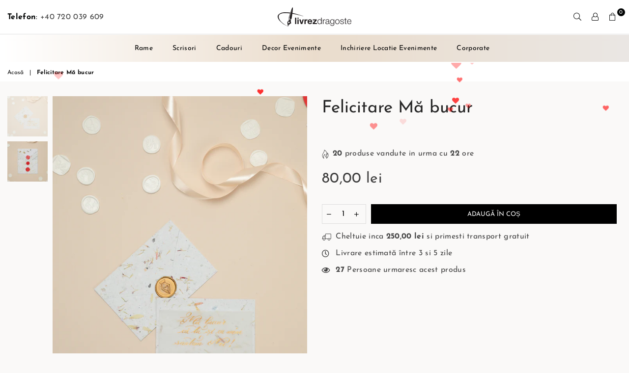

--- FILE ---
content_type: text/html; charset=utf-8
request_url: https://livrezdragoste.ro/products/felicitare-ma-bucur
body_size: 56910
content:
<!doctype html>
<html class="no-js" lang="ro-RO" >
<head>
  <script>
!function (w, d, t) {
  w.TiktokAnalyticsObject=t;var ttq=w[t]=w[t]||[];ttq.methods=["page","track","identify","instances","debug","on","off","once","ready","alias","group","enableCookie","disableCookie"],ttq.setAndDefer=function(t,e){t[e]=function(){t.push([e].concat(Array.prototype.slice.call(arguments,0)))}};for(var i=0;i<ttq.methods.length;i++)ttq.setAndDefer(ttq,ttq.methods[i]);ttq.instance=function(t){for(var e=ttq._i[t]||[],n=0;n<ttq.methods.length;n++)ttq.setAndDefer(e,ttq.methods[n]);return e},ttq.load=function(e,n){var i="https://analytics.tiktok.com/i18n/pixel/events.js";ttq._i=ttq._i||{},ttq._i[e]=[],ttq._i[e]._u=i,ttq._t=ttq._t||{},ttq._t[e]=+new Date,ttq._o=ttq._o||{},ttq._o[e]=n||{};var o=document.createElement("script");o.type="text/javascript",o.async=!0,o.src=i+"?sdkid="+e+"&lib="+t;var a=document.getElementsByTagName("script")[0];a.parentNode.insertBefore(o,a)};

  ttq.load('C5T4Q53VJ588MCBTTTJ0');
  ttq.page();
}(window, document, 'ttq');
</script>




	<style id="ymq-checkout-button-protect">
		[name="checkout"],[name="chekout"], a[href^="/checkout"], a[href="/account/login"].cart__submit, button[type="submit"].btn-order, a.btn.cart__checkout, a.cart__submit, .wc-proceed-to-checkout button, #cart_form .buttons .btn-primary, .ymq-checkout-button{
        	pointer-events: none;
        }
	</style>
	<script>
		function ymq_ready(fn){
			if(document.addEventListener){
				document.addEventListener('DOMContentLoaded',function(){
					document.removeEventListener('DOMContentLoaded',arguments.callee,false);
					fn();
				},false);
			}else if(document.attachEvent){
				document.attachEvent('onreadystatechange',function(){
					if(document.readyState=='complete'){
						document.detachEvent('onreadystatechange',arguments.callee);
						fn();
					}
				});
			}
		}
		ymq_ready(() => {
			setTimeout(function() {
				var ymq_checkout_button_protect = document.getElementById("ymq-checkout-button-protect");
				ymq_checkout_button_protect.remove();
			}, 100);
		})
    </script> 


 

 

 

 


<script async src='https://cdn.shopify.com/s/files/1/0411/8639/4277/t/11/assets/spotlight.js'></script>

<link async href='https://cdn.shopify.com/s/files/1/0411/8639/4277/t/11/assets/ymq-option.css' rel='stylesheet'> 

<link async href='https://option.ymq.cool/option/bottom.css' rel='stylesheet'> 

<style id="ymq-jsstyle"></style> 

<script> 

	window.ymq_option = window.ymq_option || {}; 

	ymq_option.shop = `https-livrezdragoste-ro-2.myshopify.com`; 

	ymq_option.token = `cfac37944d754400d74928b35af43d5b2007a4b122761e3effc96ecb40660834`; 

	ymq_option.timestamp = `1769817860`; 

	ymq_option.customer_id = ``; 

	ymq_option.page = `product`; 
    
    ymq_option.cart = {"note":null,"attributes":{},"original_total_price":0,"total_price":0,"total_discount":0,"total_weight":0.0,"item_count":0,"items":[],"requires_shipping":false,"currency":"RON","items_subtotal_price":0,"cart_level_discount_applications":[],"checkout_charge_amount":0};

	ymq_option.ymq_option_branding = {}; 
	  
		ymq_option.ymq_option_branding = {"button":{"--button-background-checked-color":"#000000","--button-background-color":"#FFFFFF","--button-background-disabled-color":"#FFFFFF","--button-border-checked-color":"#000000","--button-border-color":"#000000","--button-border-disabled-color":"#000000","--button-font-checked-color":"#FFFFFF","--button-font-disabled-color":"#cccccc","--button-font-color":"#000000","--button-border-radius":"0","--button-font-size":"14","--button-line-height":"20","--button-margin-l-r":"4","--button-margin-u-d":"4","--button-padding-l-r":"16","--button-padding-u-d":"8"},"radio":{"--radio-border-color":"#BBC1E1","--radio-border-checked-color":"#BBC1E1","--radio-border-disabled-color":"#BBC1E1","--radio-border-hover-color":"#BBC1E1","--radio-background-color":"#FFFFFF","--radio-background-checked-color":"#275EFE","--radio-background-disabled-color":"#E1E6F9","--radio-background-hover-color":"#FFFFFF","--radio-inner-color":"#E1E6F9","--radio-inner-checked-color":"#FFFFFF","--radio-inner-disabled-color":"#FFFFFF"},"input":{"--input-background-checked-color":"#FFFFFF","--input-background-color":"#FFFFFF","--input-border-checked-color":"#000000","--input-border-color":"#000000","--input-font-checked-color":"#000000","--input-font-color":"#000000","--input-border-radius":"0","--input-font-size":"14","--input-padding-l-r":"16","--input-padding-u-d":"9","--input-width":"100","--input-max-width":"400"},"select":{"--select-border-color":"#000000","--select-border-checked-color":"#000000","--select-background-color":"#FFFFFF","--select-background-checked-color":"#FFFFFF","--select-font-color":"#000000","--select-font-checked-color":"#000000","--select-option-background-color":"#FFFFFF","--select-option-background-checked-color":"#F5F9FF","--select-option-background-disabled-color":"#FFFFFF","--select-option-font-color":"#000000","--select-option-font-checked-color":"#000000","--select-option-font-disabled-color":"#CCCCCC","--select-padding-u-d":"9","--select-padding-l-r":"16","--select-option-padding-u-d":"9","--select-option-padding-l-r":"16","--select-width":"100","--select-max-width":"400","--select-font-size":"14","--select-border-radius":"0"},"multiple":{"--multiple-background-color":"#F5F9FF","--multiple-font-color":"#000000","--multiple-padding-u-d":"2","--multiple-padding-l-r":"8","--multiple-font-size":"12","--multiple-border-radius":"0"},"img":{"--img-border-color":"#E1E1E1","--img-border-checked-color":"#000000","--img-border-disabled-color":"#000000","--img-width":"50","--img-height":"50","--img-margin-u-d":"2","--img-margin-l-r":"2","--img-border-radius":"4"},"upload":{"--upload-background-color":"#409EFF","--upload-font-color":"#FFFFFF","--upload-border-color":"#409EFF","--upload-padding-u-d":"12","--upload-padding-l-r":"20","--upload-font-size":"12","--upload-border-radius":"4"},"cart":{"--cart-border-color":"#000000","--buy-border-color":"#000000","--cart-border-hover-color":"#000000","--buy-border-hover-color":"#000000","--cart-background-color":"#000000","--buy-background-color":"#000000","--cart-background-hover-color":"#000000","--buy-background-hover-color":"#000000","--cart-font-color":"#FFFFFF","--buy-font-color":"#FFFFFF","--cart-font-hover-color":"#FFFFFF","--buy-font-hover-color":"#FFFFFF","--cart-padding-u-d":"12","--cart-padding-l-r":"16","--buy-padding-u-d":"12","--buy-padding-l-r":"16","--cart-margin-u-d":"4","--cart-margin-l-r":"0","--buy-margin-u-d":"4","--buy-margin-l-r":"0","--cart-width":"100","--cart-max-width":"800","--buy-width":"100","--buy-max-width":"800","--cart-font-size":"14","--cart-border-radius":"0","--buy-font-size":"14","--buy-border-radius":"0"},"quantity":{"--quantity-border-color":"#A6A3A3","--quantity-font-color":"#000000","--quantity-background-color":"#FFFFFF","--quantity-width":"150","--quantity-height":"40","--quantity-font-size":"14","--quantity-border-radius":"0"},"global":{"--global-title-color":"#000000","--global-help-color":"#000000","--global-error-color":"#DC3545","--global-title-font-size":"14","--global-help-font-size":"12","--global-error-font-size":"12","--global-margin-top":"0","--global-margin-bottom":"20","--global-margin-left":"0","--global-margin-right":"0","--global-title-margin-top":"0","--global-title-margin-bottom":"5","--global-title-margin-left":"0","--global-title-margin-right":"0","--global-help-margin-top":"5","--global-help-margin-bottom":"0","--global-help-margin-left":"0","--global-help-margin-right":"0","--global-error-margin-top":"5","--global-error-margin-bottom":"0","--global-error-margin-left":"0","--global-error-margin-right":"0"},"discount":{"--new-discount-normal-color":"#1878B9","--new-discount-error-color":"#E22120","--new-discount-layout":"flex-end"},"lan":{"require":"Acesta este un câmp obligatoriu.","email":"Vă rugăm să introduceți o adresă de e-mail validă.","phone":"Vă rugăm să introduceți telefonul corect.","number":"Please enter an number.","integer":"Please enter an integer.","min_char":"Vă rugăm să introduceți nu mai puțin de %s caractere.","max_char":"Vă rugăm să nu introduceți mai mult de %s caractere.","min":"Vă rugăm să introduceți nu mai puțin de %s.","max":"Vă rugăm să nu introduceți mai mult de %s.","max_s":"Please choose less than %s options.","min_s":"Please choose more than %s options.","total_s":"Please choose %s options.","sold_out":"sold out","please_choose":"Vă rugăm să selectați","add_price_text":"Selecția va adăuga %s la preț","inventory_reminder":"The product %s is already sold out.","one-time-tag":"one time","price-split":"+","q-buy":"Buy:","q-save":"Save","qty-rang":"qtyRange","qty-discount":"discount","qty-discount-type":"discountType","qty-discount-type-percentage":"percentage","qty-discount-type-fixed":"fixed","q-coupon-code":"Tiered Wholesale Discount","max-quantity":"999999","qty-input-text":"Qty: ","discount_code":"Discount code","application":"Apply","discount_error1":"Enter a valid discount code","discount_error2":"discount code isn't valid for the items in your cart","product_title":"%s"},"price":{"--price-border-color":"#000000","--price-background-color":"#FFFFFF","--price-font-color":"#000000","--price-price-font-color":"#03de90","--price-padding-u-d":"9","--price-padding-l-r":"16","--price-width":"100","--price-max-width":"400","--price-font-size":"14","--price-border-radius":"0"},"extra":{"is_show":"1","plan":1,"quantity-box":"0","price-value":"3,4,15,6,16,7","variant-original-margin-bottom":"15","strong-dorp-down":0,"radio-unchecked":1,"close-cart-rate":1,"automic-swatch-ajax":1,"img-option-bigger":1,"add-button-reload":1,"version":200,"option_value_split":", ","make-sku":0}}; 
	 
        
    
    
    
        
        
        	ymq_option[`ymq_extra_0`] = {};
        
    
        
        
    
        
        
    
        
        
    
        
        
    
        
        
    
        
        
    
        
        
    
        
        
    
        
        
    
    

	 

		ymq_option.product = {"id":6741745008779,"title":"Felicitare Mă bucur","handle":"felicitare-ma-bucur","description":"\u003cp data-mce-fragment=\"1\"\u003e\u003cspan data-mce-fragment=\"1\"\u003eDacă îți dorești să îi transmiți un mesaj de impact, aici se potrivesc felicitările noastre.\u003c\/span\u003e\u003c\/p\u003e\n\u003cp data-mce-fragment=\"1\"\u003e\u003cspan data-mce-fragment=\"1\"\u003eDetalii: felicitarea este pusă în plic cu semințe.\u003c\/span\u003e\u003c\/p\u003e\n\u003cp data-mce-fragment=\"1\"\u003e\u003cspan data-mce-fragment=\"1\"\u003eDimensiuni:\u003c\/span\u003e\u003c\/p\u003e\n\u003cp data-mce-fragment=\"1\"\u003e\u003cspan data-mce-fragment=\"1\"\u003eCardul are 10.6×15.5 cm\u003c\/span\u003e\u003c\/p\u003e\n\u003cp data-mce-fragment=\"1\"\u003e\u003cspan data-mce-fragment=\"1\"\u003ePlicul are 11×16 cm\u003c\/span\u003e\u003c\/p\u003e","published_at":"2022-02-04T21:08:41+02:00","created_at":"2022-02-04T21:08:40+02:00","vendor":"https:\/\/livrezdragoste.ro\/","type":"","tags":[],"price":8000,"price_min":8000,"price_max":8000,"available":true,"price_varies":false,"compare_at_price":null,"compare_at_price_min":0,"compare_at_price_max":0,"compare_at_price_varies":false,"variants":[{"id":39882304290955,"title":"Default Title","option1":"Default Title","option2":null,"option3":null,"sku":"","requires_shipping":true,"taxable":true,"featured_image":null,"available":true,"name":"Felicitare Mă bucur","public_title":null,"options":["Default Title"],"price":8000,"weight":1,"compare_at_price":null,"inventory_management":null,"barcode":"","requires_selling_plan":false,"selling_plan_allocations":[]}],"images":["\/\/livrezdragoste.ro\/cdn\/shop\/products\/FelicitareMabucur.jpg?v=1644001722","\/\/livrezdragoste.ro\/cdn\/shop\/products\/pliccuseminte_6408d7a5-3a40-4f9f-8390-bd8efabaa830.jpg?v=1644001722"],"featured_image":"\/\/livrezdragoste.ro\/cdn\/shop\/products\/FelicitareMabucur.jpg?v=1644001722","options":["Title"],"media":[{"alt":null,"id":21436392439947,"position":1,"preview_image":{"aspect_ratio":0.667,"height":4472,"width":2981,"src":"\/\/livrezdragoste.ro\/cdn\/shop\/products\/FelicitareMabucur.jpg?v=1644001722"},"aspect_ratio":0.667,"height":4472,"media_type":"image","src":"\/\/livrezdragoste.ro\/cdn\/shop\/products\/FelicitareMabucur.jpg?v=1644001722","width":2981},{"alt":null,"id":21436392472715,"position":2,"preview_image":{"aspect_ratio":0.667,"height":4472,"width":2981,"src":"\/\/livrezdragoste.ro\/cdn\/shop\/products\/pliccuseminte_6408d7a5-3a40-4f9f-8390-bd8efabaa830.jpg?v=1644001722"},"aspect_ratio":0.667,"height":4472,"media_type":"image","src":"\/\/livrezdragoste.ro\/cdn\/shop\/products\/pliccuseminte_6408d7a5-3a40-4f9f-8390-bd8efabaa830.jpg?v=1644001722","width":2981}],"requires_selling_plan":false,"selling_plan_groups":[],"content":"\u003cp data-mce-fragment=\"1\"\u003e\u003cspan data-mce-fragment=\"1\"\u003eDacă îți dorești să îi transmiți un mesaj de impact, aici se potrivesc felicitările noastre.\u003c\/span\u003e\u003c\/p\u003e\n\u003cp data-mce-fragment=\"1\"\u003e\u003cspan data-mce-fragment=\"1\"\u003eDetalii: felicitarea este pusă în plic cu semințe.\u003c\/span\u003e\u003c\/p\u003e\n\u003cp data-mce-fragment=\"1\"\u003e\u003cspan data-mce-fragment=\"1\"\u003eDimensiuni:\u003c\/span\u003e\u003c\/p\u003e\n\u003cp data-mce-fragment=\"1\"\u003e\u003cspan data-mce-fragment=\"1\"\u003eCardul are 10.6×15.5 cm\u003c\/span\u003e\u003c\/p\u003e\n\u003cp data-mce-fragment=\"1\"\u003e\u003cspan data-mce-fragment=\"1\"\u003ePlicul are 11×16 cm\u003c\/span\u003e\u003c\/p\u003e"}; 

		ymq_option.ymq_has_only_default_variant = true; 
		 

        
            ymq_option.ymq_status = {}; 
             

            ymq_option.ymq_variantjson = {}; 
             

            ymq_option.ymq_option_data = {}; 
            

            ymq_option.ymq_option_condition = {}; 
             
        
        
        ymq_option.product_collections = {};
        
            ymq_option.product_collections[268215451787] = {"id":268215451787,"handle":"cumpara","title":"cumpara","updated_at":"2026-01-28T14:09:11+02:00","body_html":"","published_at":"2022-02-07T23:17:44+02:00","sort_order":"best-selling","template_suffix":"","disjunctive":false,"rules":[{"column":"title","relation":"not_contains","condition":"Cadouri Crăciun"},{"column":"title","relation":"not_contains","condition":"Mărțișoare"},{"column":"title","relation":"not_contains","condition":"Broșă"}],"published_scope":"web"};
        
            ymq_option.product_collections[267315904651] = {"id":267315904651,"handle":"felicitare","updated_at":"2025-12-12T14:10:25+02:00","published_at":"2022-01-19T06:30:12+02:00","sort_order":"best-selling","template_suffix":"","published_scope":"web","title":"Felicitări","body_html":"\u003cp data-mce-fragment=\"1\"\u003eDacă îți dorești să îi transmiți un mesaj scurt, de impact, aici se potrivesc felicitările noastre.\u003c\/p\u003e"};
        
            ymq_option.product_collections[268063211659] = {"id":268063211659,"handle":"all","title":"Products","updated_at":"2026-01-28T14:09:11+02:00","body_html":null,"published_at":"2022-02-04T18:44:13+02:00","sort_order":"alpha-asc","template_suffix":null,"disjunctive":false,"rules":[{"column":"type","relation":"not_equals","condition":"mws_apo_generated"}],"published_scope":"web"};
        

        ymq_option.ymq_template_options = {};
        ymq_option.ymq_option_template = {};
  		ymq_option.ymq_option_template_condition = {}; 
        
        
        

        
            ymq_option.ymq_option_template_sort = `1,542,2,3,4,5,6,7,8,9,10,11,12,13,14,15,16,17,18,19,20,21,22,23,24,25,26,27,28,29,30,31,32,33,34,35,36,37,38,39,40`;
        

        
            ymq_option.ymq_option_template_sort_before = false;
        
        
        ymq_option.ymq_option_template_c_t = {};
  		ymq_option.ymq_option_template_condition_c_t = {};
        ymq_option.ymq_option_template_assign_c_t = {};

        
            
            
                
                
                    ymq_option.ymq_template_options[`tem1`] = {"template":{"ymq1tem1":{"id":"1tem1","type":"3","options":{"1tem1_2":{"add_price_type":1,"variant_id":0,"handle":"","product_id":0,"variant_price":0,"variant_title":"","weight":"","sku":"","id":"1tem1_2","price":"50","value":"20 plicuri (250 lei)","hasstock":1,"one_time":"0","default":"0","canvas_type":"2","canvas1":"","canvas2":"","qty_input":0},"1tem1_3":{"add_price_type":1,"variant_id":0,"handle":"","product_id":0,"variant_price":0,"variant_title":"","weight":"","sku":"","id":"1tem1_3","price":"100","value":"30 plicuri (300 lei)","hasstock":1,"one_time":"0","default":"0","canvas_type":"2","canvas1":"","canvas2":"","qty_input":0},"1tem1_4":{"add_price_type":1,"variant_id":0,"handle":"","product_id":0,"variant_price":0,"variant_title":"","weight":"","sku":"","id":"1tem1_4","price":"150","value":"40 plicuri (350 lei)","hasstock":1,"one_time":"0","default":"0","canvas_type":"2","canvas1":"","canvas2":"","qty_input":0},"1tem1_5":{"add_price_type":1,"variant_id":0,"handle":"","product_id":0,"variant_price":0,"variant_title":"","weight":"","sku":"","id":"1tem1_5","price":"200","value":"50 plicuri (400 lei)","hasstock":1,"one_time":"0","default":"0","canvas_type":"2","canvas1":"","canvas2":"","qty_input":0}},"label":"Număr plicuri","is_get_to_cart":1,"onetime":0,"required":"0","tooltip":"","tooltip_position":"1","hide_title":"0","class":"","help":"","alert_text":"","a_t1":"","a_t2":"","a_width":"700","min_s":"","max_s":"","style":"1"},"ymq1tem2":{"id":"1tem2","type":"3","options":{"1tem2_1":{"weight":"","sku":"","id":"1tem2_1","price":"","value":"alb-vintage","hasstock":1,"one_time":"0","default":"0","canvas_type":"2","canvas1":"","canvas2":"","qty_input":0},"1tem2_2":{"weight":"","sku":"","id":"1tem2_2","price":"","value":"roșu ","hasstock":1,"one_time":"0","default":"0","canvas_type":"2","canvas1":"","canvas2":"","qty_input":0},"1tem2_3":{"weight":"","sku":"","id":"1tem2_3","price":"","value":"negru","hasstock":1,"one_time":"0","default":"0","canvas_type":"2","canvas1":"","canvas2":"","qty_input":0}},"label":"Culoarea plicului:","is_get_to_cart":1,"onetime":0,"required":"0","tooltip":"","tooltip_position":"1","hide_title":"0","class":"","help":"","alert_text":"","a_t1":"","a_t2":"","a_width":"700","min_s":"","max_s":"","style":"1"},"ymq1tem3":{"id":"1tem3","type":"4","options":{"1tem3_1":{"link":"","allow_link":0,"add_price_type":1,"variant_id":0,"handle":"","product_id":0,"variant_price":0,"variant_title":"","weight":"","sku":"","id":"1tem3_1","price":"90","cost_price":"","option_discount_type":"1","option_discount":"","option_percentage_discount":"","percentage_price":"","price_type":"1","value":"Da","hasstock":1,"one_time":"0","default":"0","canvas_type":"2","canvas1":"","canvas2":"","qty_input":0},"1tem3_2":{"link":"","allow_link":0,"add_price_type":1,"variant_id":0,"handle":"","product_id":0,"variant_price":0,"variant_title":"","weight":"","sku":"","id":"1tem3_2","price":"","cost_price":"","option_discount_type":"1","option_discount":"","option_percentage_discount":"","percentage_price":"","price_type":"1","value":"Nu","hasstock":1,"one_time":"0","default":"0","canvas_type":"2","canvas1":"","canvas2":"","qty_input":0}},"label":"Ai vrea să compunem noi textul?","required":1,"help":"* Nu îți găsești cuvintele sau inspirația? Bifează DA în câmpul de mai jos, lasă-ne câteva indicii despre destinatar și scopul cadoului și vom reveni cu propunerea de text pe adresa ta email pentru confirmare.","tooltip_position":"3","is_get_to_cart":1,"onetime":0,"tooltip":"","hide_title":"0","class":"","alert_text":"","a_t1":"","a_t2":"","a_width":"700","style":"1","min_s":"","max_s":"","open_new_window":1,"unbundle_variant":0,"bundle_variant_type":"1","column_width":""},"ymq1tem7":{"id":"1tem7","type":"2","label":"Mesajul tău","is_get_to_cart":1,"onetime":0,"required":"0","tooltip":"","tooltip_position":"1","hide_title":"0","class":"","help":"","alert_text":"","a_t1":"","a_t2":"","a_width":"700","weight":"","sku":"","price":"","one_time":"0","placeholder":"Dimensiune text – 20 de cuvinte","min_char":"","max_char":"","default_text":"","style":"1"},"ymq1tem8":{"id":"1tem8","type":"4","options":{"1tem8_1":{"link":"","allow_link":0,"add_price_type":1,"variant_id":0,"handle":"","product_id":0,"variant_price":0,"variant_title":"","weight":"","sku":"","id":"1tem8_1","price":"20","cost_price":"","option_discount_type":"1","option_discount":"","option_percentage_discount":"","percentage_price":"","price_type":"1","value":"Da","hasstock":1,"one_time":"0","default":"0","canvas_type":"2","canvas1":"","canvas2":"","qty_input":0},"1tem8_2":{"link":"","allow_link":0,"add_price_type":1,"variant_id":0,"handle":"","product_id":0,"variant_price":0,"variant_title":"","weight":"","sku":"","id":"1tem8_2","price":"","cost_price":"","option_discount_type":"1","option_discount":"","option_percentage_discount":"","percentage_price":"","price_type":"1","value":"Nu","hasstock":1,"one_time":"0","default":"0","canvas_type":"2","canvas1":"","canvas2":"","qty_input":0}},"label":"Împachetare cadou","is_get_to_cart":1,"onetime":0,"required":"0","tooltip":"","tooltip_position":"1","hide_title":"0","class":"","help":"","alert_text":"","a_t1":"","a_t2":"","a_width":"700","style":"1","min_s":"","max_s":"","open_new_window":1,"unbundle_variant":0,"bundle_variant_type":"1","column_width":""},"ymq1tem5":{"id":"1tem5","type":"3","options":{"1tem5_1":{"weight":"","sku":"","id":"1tem5_1","price":"","value":"Da","hasstock":1,"one_time":"0","default":"0","canvas_type":"2","canvas1":"","canvas2":"","qty_input":0},"1tem5_2":{"weight":"","sku":"","id":"1tem5_2","price":"","value":"Nu","hasstock":1,"one_time":"0","default":"0","canvas_type":"2","canvas1":"","canvas2":"","qty_input":0}},"label":"Vrei să trimiţi cadoul anonim?","is_get_to_cart":1,"onetime":0,"required":"0","tooltip":"","tooltip_position":"1","hide_title":"0","class":"","help":"","alert_text":"","a_t1":"","a_t2":"","a_width":"700","style":"1"}},"condition":{"1tem7":{"type":"1","andor":"||","show":"1","children":"","options":{"1":{"type":"1","id":"1tem3","option_type":4,"value":"1tem3_1,1tem3_2"}}}},"assign":{"type":0,"manual":{"tag":"","collection":"267642667147","product":""},"automate":{"type":"1","data":{"1":{"tem_condition":1,"tem_condition_type":1,"tem_condition_value":""}}}}};
                    ymq_option.ymq_option_template_c_t[`tem1`] = ymq_option.ymq_template_options[`tem1`]['template'];
                    ymq_option.ymq_option_template_condition_c_t[`tem1`] = ymq_option.ymq_template_options[`tem1`]['condition'];
                    ymq_option.ymq_option_template_assign_c_t[`tem1`] = ymq_option.ymq_template_options[`tem1`]['assign'];
                
            
                
                
                    ymq_option.ymq_template_options[`tem542`] = {"template":{"ymq542tem1":{"id":"542tem1","type":"4","options":{"542tem1_1":{"link":"","allow_link":0,"add_price_type":1,"variant_id":0,"handle":"","product_id":0,"variant_price":0,"variant_title":"","weight":"","sku":"","id":"542tem1_1","price":"90","cost_price":"","option_discount_type":"1","option_discount":"","option_percentage_discount":"","percentage_price":"","price_type":"1","value":"Da","hasstock":1,"one_time":"0","default":"0","canvas_type":"2","canvas1":"","canvas2":"","qty_input":0},"542tem1_2":{"link":"","allow_link":0,"add_price_type":1,"variant_id":0,"handle":"","product_id":0,"variant_price":0,"variant_title":"","weight":"","sku":"","id":"542tem1_2","price":"","cost_price":"","option_discount_type":"1","option_discount":"","option_percentage_discount":"","percentage_price":"","price_type":"1","value":"Nu","hasstock":1,"one_time":"0","default":"0","canvas_type":"2","canvas1":"","canvas2":"","qty_input":0}},"label":"Ai vrea să compunem noi textul?","required":1,"help":"Vrei să compunem noi textul pentru cadoul tău?  • Bifează DA în căsuța de mai jos • Lasă-ne câteva indicii despre destinatar și scopul cadoului • Noi revenim pe email cu propunerea de text","is_get_to_cart":1,"onetime":0,"tooltip":"","tooltip_position":"1","hide_title":"0","class":"","alert_text":"","a_t1":"","a_t2":"","a_width":"700","style":"1","min_s":"","max_s":"","open_new_window":1,"unbundle_variant":0,"bundle_variant_type":"1","column_width":""},"ymq542tem9":{"id":"542tem9","type":"2","label":"Mesajul tău. Limită de 210 cuvinte.","is_get_to_cart":1,"onetime":0,"required":"0","tooltip":"","tooltip_position":"1","hide_title":"0","class":"","help":"","alert_text":"","a_t1":"","a_t2":"","a_width":"700","weight":"","sku":"","price":"","one_time":"0","placeholder":"","min_char":"","max_char":"","default_text":"","style":"1","add_price_type":1,"variant_id":0,"handle":"","product_id":0,"variant_price":0,"variant_title":""},"ymq542tem8":{"id":"542tem8","type":"4","options":{"542tem8_1":{"add_price_type":1,"variant_id":0,"handle":"","product_id":0,"variant_price":0,"variant_title":"","weight":"","sku":"","id":"542tem8_1","price":"55","value":"Da","hasstock":1,"one_time":"0","default":"0","canvas_type":"2","canvas1":"","canvas2":"","qty_input":0},"542tem8_2":{"add_price_type":1,"variant_id":0,"handle":"","product_id":0,"variant_price":0,"variant_title":"","weight":"","sku":"","id":"542tem8_2","price":"","value":"Nu","hasstock":1,"one_time":"0","default":"0","canvas_type":"2","canvas1":"","canvas2":"","qty_input":0}},"label":"Mesajul depășește limita de cuvinte? Dar nu mai mult de încă 210 cuvinte.","is_get_to_cart":1,"onetime":0,"required":"0","tooltip":"","tooltip_position":"1","hide_title":"0","class":"","help":"","alert_text":"","a_t1":"","a_t2":"","a_width":"700","style":"1","min_s":"","max_s":""},"ymq542tem3":{"id":"542tem3","type":"3","options":{"542tem3_1":{"weight":"","sku":"","id":"542tem3_1","price":"","value":"alb-vintage","hasstock":1,"one_time":"0","default":"0","canvas_type":"2","canvas1":"","canvas2":"","qty_input":0},"542tem3_2":{"weight":"","sku":"","id":"542tem3_2","price":"","value":"neagră ","hasstock":1,"one_time":"0","default":"0","canvas_type":"2","canvas1":"","canvas2":"","qty_input":0},"542tem3_3":{"weight":"","sku":"","id":"542tem3_3","price":"","value":"roșie","hasstock":1,"one_time":"0","default":"0","canvas_type":"2","canvas1":"","canvas2":"","qty_input":0}},"label":"Culoarea hârtiei","is_get_to_cart":1,"onetime":0,"required":"0","tooltip":"","tooltip_position":"1","hide_title":"0","class":"","help":"","alert_text":"","a_t1":"","a_t2":"","a_width":"700","style":"1","min_s":"","max_s":""},"ymq542tem4":{"id":"542tem4","type":"3","options":{"542tem4_1":{"weight":"","sku":"","id":"542tem4_1","price":"","value":"alb ","hasstock":1,"one_time":"0","default":"0","canvas_type":"2","canvas1":"","canvas2":"","qty_input":0},"542tem4_2":{"weight":"","sku":"","id":"542tem4_2","price":"","value":"albastru ","hasstock":1,"one_time":"0","default":"0","canvas_type":"2","canvas1":"","canvas2":"","qty_input":0},"542tem4_3":{"weight":"","sku":"","id":"542tem4_3","price":"","value":"auriu ","hasstock":1,"one_time":"0","default":"0","canvas_type":"2","canvas1":"","canvas2":"","qty_input":0},"542tem4_4":{"weight":"","sku":"","id":"542tem4_4","price":"","value":"negru ","hasstock":1,"one_time":"0","default":"0","canvas_type":"2","canvas1":"","canvas2":"","qty_input":0},"542tem4_5":{"weight":"","sku":"","id":"542tem4_5","price":"","value":"roșu","hasstock":1,"one_time":"0","default":"0","canvas_type":"2","canvas1":"","canvas2":"","qty_input":0}},"label":"Culoarea scrisului","is_get_to_cart":1,"onetime":0,"required":"0","tooltip":"","tooltip_position":"1","hide_title":"0","class":"","help":"","alert_text":"","a_t1":"","a_t2":"","a_width":"700","style":"1"},"ymq542tem6":{"id":"542tem6","type":"3","options":{"542tem6_1":{"weight":"","sku":"","id":"542tem6_1","price":"","value":"alb ","hasstock":1,"one_time":"0","default":"0","canvas_type":"2","canvas1":"","canvas2":"","qty_input":0},"542tem6_2":{"weight":"","sku":"","id":"542tem6_2","price":"","value":"auriu ","hasstock":1,"one_time":"0","default":"0","canvas_type":"2","canvas1":"","canvas2":"","qty_input":0},"542tem6_3":{"weight":"","sku":"","id":"542tem6_3","price":"","value":"albastru ","hasstock":1,"one_time":"0","default":"0","canvas_type":"2","canvas1":"","canvas2":"","qty_input":0},"542tem6_4":{"weight":"","sku":"","id":"542tem6_4","price":"","value":"negru ","hasstock":1,"one_time":"0","default":"0","canvas_type":"2","canvas1":"","canvas2":"","qty_input":0},"542tem6_5":{"weight":"","sku":"","id":"542tem6_5","price":"","value":"roșu","hasstock":1,"one_time":"0","default":"0","canvas_type":"2","canvas1":"","canvas2":"","qty_input":0}},"label":"Culoarea sigiliului","is_get_to_cart":1,"onetime":0,"required":"0","tooltip":"","tooltip_position":"1","hide_title":"0","class":"","help":"","alert_text":"","a_t1":"","a_t2":"","a_width":"700","style":"1"},"ymq542tem7":{"id":"542tem7","type":"4","options":{"542tem7_1":{"weight":"","sku":"","id":"542tem7_1","price":"","value":"Da","hasstock":1,"one_time":"0","default":"0","canvas_type":"2","canvas1":"","canvas2":"","qty_input":0},"542tem7_2":{"weight":"","sku":"","id":"542tem7_2","price":"","value":"Nu","hasstock":1,"one_time":"0","default":"0","canvas_type":"2","canvas1":"","canvas2":"","qty_input":0}},"label":"Vrei să trimiţi cadoul anonim?","is_get_to_cart":1,"onetime":0,"required":"0","tooltip":"","tooltip_position":"1","hide_title":"0","class":"","help":"","alert_text":"","a_t1":"","a_t2":"","a_width":"700","style":"1"}},"condition":{"542tem9":{"type":"1","andor":"||","show":"1","children":"","options":{"1":{"type":"1","id":"542tem1","option_type":4,"value":"542tem1_1,542tem1_2"}}}},"assign":{"type":0,"manual":{"tag":"","collection":"267315576971","product":""},"automate":{"type":"1","data":{"1":{"tem_condition":1,"tem_condition_type":1,"tem_condition_value":""}}}}};
                    ymq_option.ymq_option_template_c_t[`tem542`] = ymq_option.ymq_template_options[`tem542`]['template'];
                    ymq_option.ymq_option_template_condition_c_t[`tem542`] = ymq_option.ymq_template_options[`tem542`]['condition'];
                    ymq_option.ymq_option_template_assign_c_t[`tem542`] = ymq_option.ymq_template_options[`tem542`]['assign'];
                
            
                
                
                    ymq_option.ymq_template_options[`tem2`] = {"template":{"ymq2tem1":{"id":"2tem1","type":"1","label":"Ce mesaj ai dori să scriem pe felicitare?","is_get_to_cart":1,"onetime":0,"required":"0","tooltip":"","tooltip_position":"1","hide_title":"0","class":"","help":"","alert_text":"","a_t1":"","a_t2":"","a_width":"700","weight":"","sku":"","price":"","one_time":"0","placeholder":"","min_char":"","max_char":"","default_text":"","min":"","max":"","field_type":"1"}},"condition":{},"assign":{"type":0,"manual":{"tag":"","collection":"","product":""},"automate":{"type":"1","data":{"1":{"tem_condition":1,"tem_condition_type":1,"tem_condition_value":""}}}}};
                    ymq_option.ymq_option_template_c_t[`tem2`] = ymq_option.ymq_template_options[`tem2`]['template'];
                    ymq_option.ymq_option_template_condition_c_t[`tem2`] = ymq_option.ymq_template_options[`tem2`]['condition'];
                    ymq_option.ymq_option_template_assign_c_t[`tem2`] = ymq_option.ymq_template_options[`tem2`]['assign'];
                
            
                
                
                    ymq_option.ymq_template_options[`tem3`] = {"template":{"ymq3tem8":{"id":"3tem8","type":"4","options":{"3tem8_1":{"allow_link":0,"weight":"","sku":"","id":"3tem8_1","price":"","value":"Da","hasstock":1,"one_time":"0","default":"0","canvas_type":"2","canvas1":"","canvas2":"","qty_input":0},"3tem8_2":{"allow_link":0,"weight":"","sku":"","id":"3tem8_2","price":"","value":"Nu","hasstock":1,"one_time":"0","default":"0","canvas_type":"2","canvas1":"","canvas2":"","qty_input":0}},"label":"Preia textul din imagine","is_get_to_cart":1,"onetime":0,"required":"0","tooltip":"","tooltip_position":"1","hide_title":"0","class":"","help":"","alert_text":"","a_t1":"","a_t2":"","a_width":"700","style":"1","min_s":"","max_s":"","column_width":""},"ymq3tem1":{"id":"3tem1","type":"4","options":{"3tem1_1":{"link":"","allow_link":0,"add_price_type":1,"variant_id":0,"handle":"","product_id":0,"variant_price":0,"variant_title":"","weight":"","sku":"","id":"3tem1_1","price":"90","cost_price":"","option_discount_type":"1","option_discount":"","option_percentage_discount":"","percentage_price":"","price_type":"1","value":"Da","hasstock":1,"one_time":"0","default":"0","canvas_type":"2","canvas1":"","canvas2":"","qty_input":0},"3tem1_2":{"link":"","allow_link":0,"add_price_type":1,"variant_id":0,"handle":"","product_id":0,"variant_price":0,"variant_title":"","weight":"","sku":"","id":"3tem1_2","price":"","cost_price":"","option_discount_type":"1","option_discount":"","option_percentage_discount":"","percentage_price":"","price_type":"1","value":"Nu","hasstock":1,"one_time":"0","default":"0","canvas_type":"2","canvas1":"","canvas2":"","qty_input":0}},"label":"Ai vrea să compunem noi textul?","help":"Vrei să compunem noi textul pentru cadoul tău?  • Bifează DA în căsuța de mai jos • Lasă-ne câteva indicii despre destinatar și scopul cadoului • Noi revenim pe email cu propunerea de text.","is_get_to_cart":1,"onetime":0,"required":1,"tooltip":"","tooltip_position":"1","hide_title":"0","class":"","alert_text":"","a_t1":"","a_t2":"","a_width":"700","style":"1","min_s":"","max_s":"","open_new_window":1,"unbundle_variant":0,"bundle_variant_type":"1","column_width":""},"ymq3tem7":{"id":"3tem7","type":"2","label":" Mesajul tău. Limita este de 20 de cuvinte.","is_get_to_cart":1,"onetime":0,"required":"0","tooltip":"","tooltip_position":"1","hide_title":"0","class":"","help":"","alert_text":"","a_t1":"","a_t2":"","a_width":"700","weight":"","sku":"","price":"","one_time":"0","placeholder":"","min_char":"","max_char":"","default_text":""},"ymq3tem3":{"id":"3tem3","type":"3","options":{"3tem3_1":{"weight":"","sku":"","id":"3tem3_1","price":"","value":"alb ","hasstock":1,"one_time":"0","default":"0","canvas_type":"2","canvas1":"","canvas2":"","qty_input":0},"3tem3_2":{"weight":"","sku":"","id":"3tem3_2","price":"","value":"roșu","hasstock":1,"one_time":"0","default":"0","canvas_type":"2","canvas1":"","canvas2":"","qty_input":0}},"label":"Culoarea hârtiei","is_get_to_cart":1,"onetime":0,"required":"0","tooltip":"","tooltip_position":"1","hide_title":"0","class":"","help":"","alert_text":"","a_t1":"","a_t2":"","a_width":"700","style":"1"},"ymq3tem4":{"id":"3tem4","type":"3","options":{"3tem4_1":{"weight":"","sku":"","id":"3tem4_1","price":"","value":"alb ","hasstock":1,"one_time":"0","default":"0","canvas_type":"2","canvas1":"","canvas2":"","qty_input":0},"3tem4_2":{"weight":"","sku":"","id":"3tem4_2","price":"","value":"albastru ","hasstock":1,"one_time":"0","default":"0","canvas_type":"2","canvas1":"","canvas2":"","qty_input":0},"3tem4_3":{"weight":"","sku":"","id":"3tem4_3","price":"","value":"auriu ","hasstock":1,"one_time":"0","default":"0","canvas_type":"2","canvas1":"","canvas2":"","qty_input":0},"3tem4_4":{"weight":"","sku":"","id":"3tem4_4","price":"","value":"negru ","hasstock":1,"one_time":"0","default":"0","canvas_type":"2","canvas1":"","canvas2":"","qty_input":0},"3tem4_5":{"weight":"","sku":"","id":"3tem4_5","price":"","value":"roșu","hasstock":1,"one_time":"0","default":"0","canvas_type":"2","canvas1":"","canvas2":"","qty_input":0}},"label":"Culoarea scrisului","is_get_to_cart":1,"onetime":0,"required":"0","tooltip":"","tooltip_position":"1","hide_title":"0","class":"","help":"","alert_text":"","a_t1":"","a_t2":"","a_width":"700","style":"1"},"ymq3tem5":{"id":"3tem5","type":"3","options":{"3tem5_1":{"weight":"","sku":"","id":"3tem5_1","price":"","value":"alb ","hasstock":1,"one_time":"0","default":"0","canvas_type":"2","canvas1":"","canvas2":"","qty_input":0},"3tem5_2":{"weight":"","sku":"","id":"3tem5_2","price":"","value":"albastru ","hasstock":1,"one_time":"0","default":"0","canvas_type":"2","canvas1":"","canvas2":"","qty_input":0},"3tem5_3":{"weight":"","sku":"","id":"3tem5_3","price":"","value":"auriu ","hasstock":1,"one_time":"0","default":"0","canvas_type":"2","canvas1":"","canvas2":"","qty_input":0},"3tem5_4":{"weight":"","sku":"","id":"3tem5_4","price":"","value":"negru ","hasstock":1,"one_time":"0","default":"0","canvas_type":"2","canvas1":"","canvas2":"","qty_input":0},"3tem5_5":{"weight":"","sku":"","id":"3tem5_5","price":"","value":"roșu","hasstock":1,"one_time":"0","default":"0","canvas_type":"2","canvas1":"","canvas2":"","qty_input":0}},"label":"Culoarea sigiliului","is_get_to_cart":1,"onetime":0,"required":"0","tooltip":"","tooltip_position":"1","hide_title":"0","class":"","help":"","alert_text":"","a_t1":"","a_t2":"","a_width":"700","style":"1","min_s":"","max_s":""},"ymq3tem6":{"id":"3tem6","type":"4","options":{"3tem6_1":{"weight":"","sku":"","id":"3tem6_1","price":"","value":"Da","hasstock":1,"one_time":"0","default":"0","canvas_type":"2","canvas1":"","canvas2":"","qty_input":0},"3tem6_2":{"weight":"","sku":"","id":"3tem6_2","price":"","value":"Nu","hasstock":1,"one_time":"0","default":"0","canvas_type":"2","canvas1":"","canvas2":"","qty_input":0}},"label":"Vrei să trimiţi cadoul anonim?","is_get_to_cart":1,"onetime":0,"required":"0","tooltip":"","tooltip_position":"1","hide_title":"0","class":"","help":"","alert_text":"","a_t1":"","a_t2":"","a_width":"700","style":"1"}},"condition":{"3tem7":{"type":"1","andor":"||","show":"1","children":"","options":{"1":{"type":"1","id":"3tem1","option_type":4,"value":"3tem1_1,3tem1_2"}}}},"assign":{"type":0,"manual":{"tag":"","collection":"267315773579","product":""},"automate":{"type":"1","data":{"1":{"tem_condition":1,"tem_condition_type":1,"tem_condition_value":""}}}}};
                    ymq_option.ymq_option_template_c_t[`tem3`] = ymq_option.ymq_template_options[`tem3`]['template'];
                    ymq_option.ymq_option_template_condition_c_t[`tem3`] = ymq_option.ymq_template_options[`tem3`]['condition'];
                    ymq_option.ymq_option_template_assign_c_t[`tem3`] = ymq_option.ymq_template_options[`tem3`]['assign'];
                
            
                
                
                    ymq_option.ymq_template_options[`tem4`] = {"template":{"ymq4tem1":{"id":"4tem1","type":"1","label":"Un dar pentru","is_get_to_cart":1,"onetime":0,"required":"0","tooltip":"","tooltip_position":"1","hide_title":"0","class":"","help":"","alert_text":"","a_t1":"","a_t2":"","a_width":"700","weight":"","sku":"","price":"","one_time":"0","placeholder":"","min_char":"","max_char":"","default_text":"","min":"","max":"","field_type":"1"},"ymq4tem2":{"id":"4tem2","type":"1","label":"De la","is_get_to_cart":1,"onetime":0,"required":"0","tooltip":"","tooltip_position":"1","hide_title":"0","class":"","help":"","alert_text":"","a_t1":"","a_t2":"","a_width":"700","weight":"","sku":"","price":"","one_time":"0","placeholder":"","min_char":"","max_char":"","default_text":"","min":"","max":"","field_type":"1"},"ymq4tem3":{"id":"4tem3","type":"4","options":{"4tem3_1":{"add_price_type":1,"variant_id":0,"handle":"","product_id":0,"variant_price":0,"variant_title":"","weight":"","sku":"","id":"4tem3_1","price":"12","value":"Da","hasstock":1,"one_time":"0","default":"0","canvas_type":"2","canvas1":"","canvas2":"","qty_input":0},"4tem3_2":{"add_price_type":1,"variant_id":0,"handle":"","product_id":0,"variant_price":0,"variant_title":"","weight":"","sku":"","id":"4tem3_2","price":"","value":"Nu","hasstock":1,"one_time":"0","default":"0","canvas_type":"2","canvas1":"","canvas2":"","qty_input":0}},"label":"Împachetare cadou","is_get_to_cart":1,"onetime":0,"required":"0","tooltip":"","tooltip_position":"1","hide_title":"0","class":"","help":"","alert_text":"","a_t1":"","a_t2":"","a_width":"700","style":"1","min_s":"","max_s":""}},"condition":{},"assign":{"type":0,"manual":{"tag":"","collection":"","product":""},"automate":{"type":"1","data":{"1":{"tem_condition":1,"tem_condition_type":1,"tem_condition_value":""}}}}};
                    ymq_option.ymq_option_template_c_t[`tem4`] = ymq_option.ymq_template_options[`tem4`]['template'];
                    ymq_option.ymq_option_template_condition_c_t[`tem4`] = ymq_option.ymq_template_options[`tem4`]['condition'];
                    ymq_option.ymq_option_template_assign_c_t[`tem4`] = ymq_option.ymq_template_options[`tem4`]['assign'];
                
            
                
                
                    ymq_option.ymq_template_options[`tem5`] = {"template":{"ymq5tem1":{"id":"5tem1","type":"4","options":{"5tem1_1":{"link":"","allow_link":0,"add_price_type":1,"variant_id":0,"handle":"","product_id":0,"variant_price":0,"variant_title":"","weight":"","sku":"","id":"5tem1_1","price":"90","cost_price":"","option_discount_type":"1","option_discount":"","option_percentage_discount":"","percentage_price":"","price_type":"1","value":"Da","hasstock":1,"one_time":"0","default":"0","canvas_type":"2","canvas1":"","canvas2":"","qty_input":0},"5tem1_2":{"link":"","allow_link":0,"add_price_type":1,"variant_id":0,"handle":"","product_id":0,"variant_price":0,"variant_title":"","weight":"","sku":"","id":"5tem1_2","price":"","cost_price":"","option_discount_type":"1","option_discount":"","option_percentage_discount":"","percentage_price":"","price_type":"1","value":"Nu","hasstock":1,"one_time":"0","default":"0","canvas_type":"2","canvas1":"","canvas2":"","qty_input":0}},"label":"Ai vrea să compunem noi textul?","help":"Vrei să compunem noi textul pentru cadoul tău?  • Bifează DA în căsuța de mai jos • Lasă-ne câteva indicii despre destinatar și scopul cadoului • Noi revenim pe email cu propunerea de text","is_get_to_cart":1,"onetime":0,"required":1,"tooltip":"","tooltip_position":"1","hide_title":"0","class":"","alert_text":"","a_t1":"","a_t2":"","a_width":"700","style":"1","min_s":"","max_s":"","open_new_window":1,"unbundle_variant":0,"bundle_variant_type":"1","column_width":""},"ymq5tem6":{"id":"5tem6","type":"2","label":"Mesajul tău. Limita de text este de 20 de cuvinte.","is_get_to_cart":1,"onetime":0,"required":"0","tooltip":"","tooltip_position":"1","hide_title":"0","class":"","help":"","alert_text":"","a_t1":"","a_t2":"","a_width":"700","weight":"","sku":"","price":"","one_time":"0","placeholder":"","min_char":"","max_char":"","default_text":""},"ymq5tem3":{"id":"5tem3","type":"3","options":{"5tem3_1":{"weight":"","sku":"","id":"5tem3_1","price":"","value":"alb ","hasstock":1,"one_time":"0","default":"0","canvas_type":"2","canvas1":"","canvas2":"","qty_input":0},"5tem3_2":{"weight":"","sku":"","id":"5tem3_2","price":"","value":"albastru ","hasstock":1,"one_time":"0","default":"0","canvas_type":"2","canvas1":"","canvas2":"","qty_input":0},"5tem3_3":{"weight":"","sku":"","id":"5tem3_3","price":"","value":"auriu ","hasstock":1,"one_time":"0","default":"0","canvas_type":"2","canvas1":"","canvas2":"","qty_input":0},"5tem3_4":{"weight":"","sku":"","id":"5tem3_4","price":"","value":"negru ","hasstock":1,"one_time":"0","default":"0","canvas_type":"2","canvas1":"","canvas2":"","qty_input":0},"5tem3_5":{"weight":"","sku":"","id":"5tem3_5","price":"","value":"roșu","hasstock":1,"one_time":"0","default":"0","canvas_type":"2","canvas1":"","canvas2":"","qty_input":0}},"label":"Culoarea scrisului","is_get_to_cart":1,"onetime":0,"required":"0","tooltip":"","tooltip_position":"1","hide_title":"0","class":"","help":"","alert_text":"","a_t1":"","a_t2":"","a_width":"700","style":"1"},"ymq5tem4":{"id":"5tem4","type":"3","options":{"5tem4_1":{"weight":"","sku":"","id":"5tem4_1","price":"","value":"catifea albastră ","hasstock":1,"one_time":"0","default":"0","canvas_type":"2","canvas1":"","canvas2":"","qty_input":0},"5tem4_2":{"weight":"","sku":"","id":"5tem4_2","price":"","value":"catifea neagră ","hasstock":1,"one_time":"0","default":"0","canvas_type":"2","canvas1":"","canvas2":"","qty_input":0},"5tem4_3":{"weight":"","sku":"","id":"5tem4_3","price":"","value":"catifea verde ","hasstock":1,"one_time":"0","default":"0","canvas_type":"2","canvas1":"","canvas2":"","qty_input":0},"5tem4_4":{"weight":"","sku":"","id":"5tem4_4","price":"","value":"catifea roșie ","hasstock":1,"one_time":"0","default":"0","canvas_type":"2","canvas1":"","canvas2":"","qty_input":0},"5tem4_5":{"weight":"","sku":"","id":"5tem4_5","price":"","value":"bumbac ivoire ","hasstock":1,"one_time":"0","default":"0","canvas_type":"2","canvas1":"","canvas2":"","qty_input":0},"5tem4_6":{"weight":"","sku":"","id":"5tem4_6","price":"","value":"bumbac verde ","hasstock":1,"one_time":"0","default":"0","canvas_type":"2","canvas1":"","canvas2":"","qty_input":0},"5tem4_7":{"weight":"","sku":"","id":"5tem4_7","price":"","value":"bumbac kraft","hasstock":1,"one_time":"0","default":"0","canvas_type":"2","canvas1":"","canvas2":"","qty_input":0}},"label":"Tipul plicului","is_get_to_cart":1,"onetime":0,"required":"0","tooltip":"","tooltip_position":"1","hide_title":"0","class":"","help":"","alert_text":"","a_t1":"","a_t2":"","a_width":"700","style":"1","min_s":"","max_s":""},"ymq5tem5":{"id":"5tem5","type":"3","options":{"5tem5_1":{"weight":"","sku":"","id":"5tem5_1","price":"","value":"alb ","hasstock":0,"one_time":"0","default":0,"canvas_type":"2","canvas1":"","canvas2":"","qty_input":0},"5tem5_2":{"weight":"","sku":"","id":"5tem5_2","price":"","value":"auriu ","hasstock":0,"one_time":"0","default":0,"canvas_type":"2","canvas1":"","canvas2":"","qty_input":0},"5tem5_3":{"weight":"","sku":"","id":"5tem5_3","price":"","value":"albastru ","hasstock":0,"one_time":"0","default":0,"canvas_type":"2","canvas1":"","canvas2":"","qty_input":0},"5tem5_4":{"weight":"","sku":"","id":"5tem5_4","price":"","value":"negru ","hasstock":0,"one_time":"0","default":0,"canvas_type":"2","canvas1":"","canvas2":"","qty_input":0},"5tem5_5":{"weight":"","sku":"","id":"5tem5_5","price":"","value":"roșu","hasstock":0,"one_time":"0","default":0,"canvas_type":"2","canvas1":"","canvas2":"","qty_input":0}},"label":"Culoarea sigiliului","is_get_to_cart":1,"onetime":0,"required":"0","tooltip":"","tooltip_position":"1","hide_title":"0","class":"","help":"","alert_text":"","a_t1":"","a_t2":"","a_width":"700","style":"1"}},"condition":{"5tem6":{"type":"1","andor":"||","show":"1","children":"","options":{"1":{"type":"1","id":"5tem1","option_type":4,"value":"5tem1_1,5tem1_2"}}}},"assign":{"type":0,"manual":{"tag":"","collection":"267315904651","product":""},"automate":{"type":"1","data":{"1":{"tem_condition":1,"tem_condition_type":1,"tem_condition_value":""}}}}};
                    ymq_option.ymq_option_template_c_t[`tem5`] = ymq_option.ymq_template_options[`tem5`]['template'];
                    ymq_option.ymq_option_template_condition_c_t[`tem5`] = ymq_option.ymq_template_options[`tem5`]['condition'];
                    ymq_option.ymq_option_template_assign_c_t[`tem5`] = ymq_option.ymq_template_options[`tem5`]['assign'];
                
            
                
                
                    ymq_option.ymq_template_options[`tem6`] = {"template":{"ymq6tem1":{"id":"6tem1","type":"4","options":{"6tem1_1":{"link":"","allow_link":0,"add_price_type":1,"variant_id":0,"handle":"","product_id":0,"variant_price":0,"variant_title":"","weight":"","sku":"","id":"6tem1_1","price":"90","cost_price":"","option_discount_type":"1","option_discount":"","option_percentage_discount":"","percentage_price":"","price_type":"1","value":"Da","hasstock":1,"one_time":"0","default":"0","canvas_type":"2","canvas1":"","canvas2":"","qty_input":0},"6tem1_2":{"link":"","allow_link":0,"add_price_type":1,"variant_id":0,"handle":"","product_id":0,"variant_price":0,"variant_title":"","weight":"","sku":"","id":"6tem1_2","price":"0","cost_price":"","option_discount_type":"1","option_discount":"","option_percentage_discount":"","percentage_price":"","price_type":"1","value":"Nu","hasstock":1,"one_time":"0","default":"0","canvas_type":"2","canvas1":"","canvas2":"","qty_input":0}},"label":"Ai vrea să compunem noi textul?","required":1,"help":"Vrei să compunem noi textul pentru cadoul tău?  • Bifează DA în căsuța de mai jos • Lasă-ne câteva indicii despre destinatar și scopul cadoului • Noi revenim pe email cu propunerea de text","is_get_to_cart":1,"onetime":0,"tooltip":"","tooltip_position":"1","hide_title":"0","class":"","alert_text":"","a_t1":"","a_t2":"","a_width":"700","style":"1","min_s":"","max_s":"","open_new_window":1,"unbundle_variant":0,"bundle_variant_type":"1","column_width":""},"ymq6tem9":{"id":"6tem9","type":"2","label":"Mesajul tău","is_get_to_cart":1,"onetime":0,"required":"0","tooltip":"","tooltip_position":"1","hide_title":"0","class":"","help":"","alert_text":"","a_t1":"","a_t2":"","a_width":"700","weight":"","sku":"","price":"","one_time":"0","placeholder":"","min_char":"","max_char":"","default_text":""},"ymq6tem3":{"id":"6tem3","type":"4","options":{"6tem3_1":{"link":"","allow_link":0,"add_price_type":1,"variant_id":0,"handle":"","product_id":0,"variant_price":0,"variant_title":"","weight":"","sku":"","id":"6tem3_1","price":"70","cost_price":"","option_discount_type":"1","option_discount":"","option_percentage_discount":"","percentage_price":"","price_type":"1","value":"Da","hasstock":1,"one_time":"0","default":"0","canvas_type":"2","canvas1":"","canvas2":"","qty_input":0},"6tem3_2":{"link":"","allow_link":0,"add_price_type":1,"variant_id":0,"handle":"","product_id":0,"variant_price":0,"variant_title":"","weight":"","sku":"","id":"6tem3_2","price":"","cost_price":"","option_discount_type":"1","option_discount":"","option_percentage_discount":"","percentage_price":"","price_type":"1","value":"Nu","hasstock":1,"one_time":"0","default":"0","canvas_type":"2","canvas1":"","canvas2":"","qty_input":0}},"label":"Mesajul depășește limita de cuvinte? Limita este de 30 de cuvinte.","required":1,"is_get_to_cart":1,"onetime":0,"tooltip":"","tooltip_position":"1","hide_title":"0","class":"","help":"","alert_text":"","a_t1":"","a_t2":"","a_width":"700","style":"1","min_s":"","max_s":"","open_new_window":1,"unbundle_variant":0,"bundle_variant_type":"1","column_width":""},"ymq6tem4":{"id":"6tem4","type":"3","options":{"6tem4_1":{"weight":"","sku":"","id":"6tem4_1","price":"","value":"alb-vintage","hasstock":1,"one_time":"0","default":0,"canvas_type":"2","canvas1":"","canvas2":"","qty_input":0},"6tem4_2":{"weight":"","sku":"","id":"6tem4_2","price":"","value":"neagră ","hasstock":1,"one_time":"0","default":0,"canvas_type":"2","canvas1":"","canvas2":"","qty_input":0},"6tem4_3":{"weight":"","sku":"","id":"6tem4_3","price":"","value":"roșie","hasstock":1,"one_time":"0","default":0,"canvas_type":"2","canvas1":"","canvas2":"","qty_input":0}},"label":"Culoarea hârtiei","is_get_to_cart":1,"onetime":0,"required":"0","tooltip":"","tooltip_position":"1","hide_title":"0","class":"","help":"","alert_text":"","a_t1":"","a_t2":"","a_width":"700","style":"1","min_s":"","max_s":""},"ymq6tem5":{"id":"6tem5","type":"3","options":{"6tem5_1":{"weight":"","sku":"","id":"6tem5_1","price":"","value":"alb ","hasstock":1,"one_time":"0","default":0,"canvas_type":"2","canvas1":"","canvas2":"","qty_input":0},"6tem5_2":{"weight":"","sku":"","id":"6tem5_2","price":"","value":"albastru ","hasstock":1,"one_time":"0","default":0,"canvas_type":"2","canvas1":"","canvas2":"","qty_input":0},"6tem5_3":{"weight":"","sku":"","id":"6tem5_3","price":"","value":"auriu ","hasstock":1,"one_time":"0","default":0,"canvas_type":"2","canvas1":"","canvas2":"","qty_input":0},"6tem5_4":{"weight":"","sku":"","id":"6tem5_4","price":"","value":"negru ","hasstock":1,"one_time":"0","default":0,"canvas_type":"2","canvas1":"","canvas2":"","qty_input":0},"6tem5_5":{"weight":"","sku":"","id":"6tem5_5","price":"","value":"roșu","hasstock":1,"one_time":"0","default":0,"canvas_type":"2","canvas1":"","canvas2":"","qty_input":0}},"label":"Culoarea scrisului","is_get_to_cart":1,"onetime":0,"required":"0","tooltip":"","tooltip_position":"1","hide_title":"0","class":"","help":"","alert_text":"","a_t1":"","a_t2":"","a_width":"700","style":"1","min_s":"","max_s":""},"ymq6tem6":{"id":"6tem6","type":"3","options":{"6tem6_1":{"weight":"","sku":"","id":"6tem6_1","price":"","value":"alb ","hasstock":1,"one_time":"0","default":0,"canvas_type":"2","canvas1":"","canvas2":"","qty_input":0},"6tem6_2":{"weight":"","sku":"","id":"6tem6_2","price":"","value":"auriu ","hasstock":1,"one_time":"0","default":0,"canvas_type":"2","canvas1":"","canvas2":"","qty_input":0},"6tem6_3":{"weight":"","sku":"","id":"6tem6_3","price":"","value":"albastru ","hasstock":1,"one_time":"0","default":0,"canvas_type":"2","canvas1":"","canvas2":"","qty_input":0},"6tem6_4":{"weight":"","sku":"","id":"6tem6_4","price":"","value":"negru ","hasstock":1,"one_time":"0","default":0,"canvas_type":"2","canvas1":"","canvas2":"","qty_input":0},"6tem6_5":{"weight":"","sku":"","id":"6tem6_5","price":"","value":"roșu","hasstock":1,"one_time":"0","default":0,"canvas_type":"2","canvas1":"","canvas2":"","qty_input":0}},"label":"Culoarea sigiliului","is_get_to_cart":1,"onetime":0,"required":"0","tooltip":"","tooltip_position":"1","hide_title":"0","class":"","help":"","alert_text":"","a_t1":"","a_t2":"","a_width":"700","style":"1","min_s":"","max_s":""},"ymq6tem8":{"id":"6tem8","type":"4","options":{"6tem8_1":{"link":"","allow_link":0,"add_price_type":1,"variant_id":0,"handle":"","product_id":0,"variant_price":0,"variant_title":"","weight":"","sku":"","id":"6tem8_1","price":"20","cost_price":"","option_discount_type":"1","option_discount":"","option_percentage_discount":"","percentage_price":"","price_type":"1","value":"Da","hasstock":1,"one_time":"0","default":"0","canvas_type":"2","canvas1":"","canvas2":"","qty_input":0},"6tem8_2":{"link":"","allow_link":0,"add_price_type":1,"variant_id":0,"handle":"","product_id":0,"variant_price":0,"variant_title":"","weight":"","sku":"","id":"6tem8_2","price":"","cost_price":"","option_discount_type":"1","option_discount":"","option_percentage_discount":"","percentage_price":"","price_type":"1","value":"Nu","hasstock":1,"one_time":"0","default":"0","canvas_type":"2","canvas1":"","canvas2":"","qty_input":0}},"label":"Împachetare cadou","is_get_to_cart":1,"onetime":0,"required":"0","tooltip":"","tooltip_position":"1","hide_title":"0","class":"","help":"","alert_text":"","a_t1":"","a_t2":"","a_width":"700","style":"1","min_s":"","max_s":"","open_new_window":1,"unbundle_variant":0,"bundle_variant_type":"1","column_width":""},"ymq6tem7":{"id":"6tem7","type":"3","options":{"6tem7_1":{"weight":"","sku":"","id":"6tem7_1","price":"","value":"Da","hasstock":1,"one_time":"0","default":0,"canvas_type":"2","canvas1":"","canvas2":"","qty_input":0},"6tem7_2":{"weight":"","sku":"","id":"6tem7_2","price":"","value":"Nu","hasstock":1,"one_time":"0","default":0,"canvas_type":"2","canvas1":"","canvas2":"","qty_input":0}},"label":"Vrei să trimiţi cadoul anonim?","is_get_to_cart":1,"onetime":0,"required":"0","tooltip":"","tooltip_position":"1","hide_title":"0","class":"","help":"","alert_text":"","a_t1":"","a_t2":"","a_width":"700","style":"1","min_s":"","max_s":""}},"condition":{"6tem9":{"type":"1","andor":"||","show":"1","children":"","options":{"1":{"type":"1","id":"6tem1","option_type":4,"value":"6tem1_1,6tem1_2"}}}},"assign":{"type":0,"manual":{"tag":"","collection":"","product":""},"automate":{"type":"1","data":{"1":{"tem_condition":1,"tem_condition_type":1,"tem_condition_value":""}}}}};
                    ymq_option.ymq_option_template_c_t[`tem6`] = ymq_option.ymq_template_options[`tem6`]['template'];
                    ymq_option.ymq_option_template_condition_c_t[`tem6`] = ymq_option.ymq_template_options[`tem6`]['condition'];
                    ymq_option.ymq_option_template_assign_c_t[`tem6`] = ymq_option.ymq_template_options[`tem6`]['assign'];
                
            
                
                
                    ymq_option.ymq_template_options[`tem7`] = {"template":{"ymq7tem1":{"id":"7tem1","type":"3","options":{"7tem1_1":{"weight":"","sku":"","id":"7tem1_1","price":"","value":"albă ","hasstock":1,"one_time":"0","default":"0","canvas_type":"2","canvas1":"","canvas2":"","qty_input":0},"7tem1_2":{"weight":"","sku":"","id":"7tem1_2","price":"","value":"neagră ","hasstock":1,"one_time":"0","default":"0","canvas_type":"2","canvas1":"","canvas2":"","qty_input":0},"7tem1_3":{"weight":"","sku":"","id":"7tem1_3","price":"","value":"roșie ","hasstock":1,"one_time":"0","default":"0","canvas_type":"2","canvas1":"","canvas2":"","qty_input":0}},"label":"Culoare etichetă","is_get_to_cart":1,"onetime":0,"required":"0","tooltip":"","tooltip_position":"1","hide_title":"0","class":"","help":"","alert_text":"","a_t1":"","a_t2":"","a_width":"700"},"ymq7tem2":{"id":"7tem2","type":"3","options":{"7tem2_1":{"weight":"","sku":"","id":"7tem2_1","price":"","value":"Parfum  Spring Blossom","hasstock":1,"one_time":"0","default":"0","canvas_type":"2","canvas1":"","canvas2":"","qty_input":0},"7tem2_2":{"weight":"","sku":"","id":"7tem2_2","price":"","value":"Parfum  English Rose","hasstock":1,"one_time":"0","default":"0","canvas_type":"2","canvas1":"","canvas2":"","qty_input":0},"7tem2_3":{"weight":"","sku":"","id":"7tem2_3","price":"","value":"Parfum  Zambile","hasstock":1,"one_time":"0","default":"0","canvas_type":"2","canvas1":"","canvas2":"","qty_input":0},"7tem2_4":{"weight":"","sku":"","id":"7tem2_4","price":"","value":"Parfum Flori de cireș și bujori","hasstock":1,"one_time":"0","default":"0","canvas_type":"2","canvas1":"","canvas2":"","qty_input":0},"7tem2_5":{"weight":"","sku":"","id":"7tem2_5","price":"","value":"Parfum Frezie","hasstock":1,"one_time":"0","default":"0","canvas_type":"2","canvas1":"","canvas2":"","qty_input":0},"7tem2_6":{"weight":"","sku":"","id":"7tem2_6","price":"","value":"Parfum Lilac","hasstock":1,"one_time":"0","default":"0","canvas_type":"2","canvas1":"","canvas2":"","qty_input":0},"7tem2_7":{"weight":"","sku":"","id":"7tem2_7","price":"","value":"Parfum lavandă &amp; Patchouli","hasstock":1,"one_time":"0","default":"0","canvas_type":"2","canvas1":"","canvas2":"","qty_input":0},"7tem2_8":{"weight":"","sku":"","id":"7tem2_8","price":"","value":"Parfum Lacrămioare Lily of the Valley","hasstock":1,"one_time":"0","default":"0","canvas_type":"2","canvas1":"","canvas2":"","qty_input":0},"7tem2_9":{"weight":"","sku":"","id":"7tem2_9","price":"","value":"Black Pearl Orchid","hasstock":1,"one_time":"0","default":"0","canvas_type":"2","canvas1":"","canvas2":"","qty_input":0},"7tem2_10":{"weight":"","sku":"","id":"7tem2_10","price":"","value":"Oud","hasstock":1,"one_time":"0","default":"0","canvas_type":"2","canvas1":"","canvas2":"","qty_input":0},"7tem2_11":{"weight":"","sku":"","id":"7tem2_11","price":"","value":"Vanilie","hasstock":1,"one_time":"0","default":"0","canvas_type":"2","canvas1":"","canvas2":"","qty_input":0},"7tem2_12":{"weight":"","sku":"","id":"7tem2_12","price":"","value":"Musk &amp; Sandalwood","hasstock":1,"one_time":"0","default":"0","canvas_type":"2","canvas1":"","canvas2":"","qty_input":0},"7tem2_13":{"weight":"","sku":"","id":"7tem2_13","price":"","value":"Sandalwood &amp; Black Pepper","hasstock":1,"one_time":"0","default":"0","canvas_type":"2","canvas1":"","canvas2":"","qty_input":0},"7tem2_14":{"weight":"","sku":"","id":"7tem2_14","price":"","value":"Cedarwood &amp; Jasmine","hasstock":1,"one_time":"0","default":"0","canvas_type":"2","canvas1":"","canvas2":"","qty_input":0},"7tem2_15":{"weight":"","sku":"","id":"7tem2_15","price":"","value":"Lavandă","hasstock":1,"one_time":"0","default":"0","canvas_type":"2","canvas1":"","canvas2":"","qty_input":0},"7tem2_16":{"weight":"","sku":"","id":"7tem2_16","price":"","value":"Iasomie","hasstock":1,"one_time":"0","default":"0","canvas_type":"2","canvas1":"","canvas2":"","qty_input":0},"7tem2_17":{"weight":"","sku":"","id":"7tem2_17","price":"","value":"Cocos","hasstock":1,"one_time":"0","default":"0","canvas_type":"2","canvas1":"","canvas2":"","qty_input":0},"7tem2_18":{"weight":"","sku":"","id":"7tem2_18","price":"","value":"Tobacco &amp; Vanilla","hasstock":1,"one_time":"0","default":"0","canvas_type":"2","canvas1":"","canvas2":"","qty_input":0}},"label":"Arome","is_get_to_cart":1,"onetime":0,"required":"0","tooltip":"","tooltip_position":"1","hide_title":"0","class":"","help":"","alert_text":"","a_t1":"","a_t2":"","a_width":"700"},"ymq7tem3":{"id":"7tem3","type":"4","options":{"7tem3_1":{"link":"","allow_link":0,"add_price_type":1,"variant_id":0,"handle":"","product_id":0,"variant_price":0,"variant_title":"","weight":"","sku":"","id":"7tem3_1","price":"20","cost_price":"","option_discount_type":"1","option_discount":"","option_percentage_discount":"","percentage_price":"","price_type":"1","value":"Da","hasstock":1,"one_time":"0","default":"0","canvas_type":"2","canvas1":"","canvas2":"","qty_input":0},"7tem3_2":{"link":"","allow_link":0,"add_price_type":1,"variant_id":0,"handle":"","product_id":0,"variant_price":0,"variant_title":"","weight":"","sku":"","id":"7tem3_2","price":"","cost_price":"","option_discount_type":"1","option_discount":"","option_percentage_discount":"","percentage_price":"","price_type":"1","value":"Nu","hasstock":1,"one_time":"0","default":"0","canvas_type":"2","canvas1":"","canvas2":"","qty_input":0}},"label":"Împachetare cadou","is_get_to_cart":1,"onetime":0,"required":"0","tooltip":"","tooltip_position":"1","hide_title":"0","class":"","help":"","alert_text":"","a_t1":"","a_t2":"","a_width":"700","style":"1","min_s":"","max_s":"","open_new_window":1,"unbundle_variant":0,"bundle_variant_type":"1","column_width":""},"ymq7tem4":{"id":"7tem4","type":"4","options":{"7tem4_1":{"weight":"","sku":"","id":"7tem4_1","price":"","value":"Da","hasstock":1,"one_time":"0","default":"0","canvas_type":"2","canvas1":"","canvas2":"","qty_input":0},"7tem4_2":{"weight":"","sku":"","id":"7tem4_2","price":"","value":"Nu","hasstock":1,"one_time":"0","default":"0","canvas_type":"2","canvas1":"","canvas2":"","qty_input":0}},"label":"Vrei să trimiţi cadoul anonim?","is_get_to_cart":1,"onetime":0,"required":"0","tooltip":"","tooltip_position":"1","hide_title":"0","class":"","help":"","alert_text":"","a_t1":"","a_t2":"","a_width":"700","style":"1"}},"condition":{},"assign":{"type":0,"manual":{"tag":"","collection":"","product":""},"automate":{"type":"1","data":{"1":{"tem_condition":1,"tem_condition_type":1,"tem_condition_value":""}}}}};
                    ymq_option.ymq_option_template_c_t[`tem7`] = ymq_option.ymq_template_options[`tem7`]['template'];
                    ymq_option.ymq_option_template_condition_c_t[`tem7`] = ymq_option.ymq_template_options[`tem7`]['condition'];
                    ymq_option.ymq_option_template_assign_c_t[`tem7`] = ymq_option.ymq_template_options[`tem7`]['assign'];
                
            
                
                
                    ymq_option.ymq_template_options[`tem8`] = {"template":{"ymq8tem11":{"id":"8tem11","type":"4","options":{"8tem11_1":{"allow_link":0,"weight":"","sku":"","id":"8tem11_1","price":"","value":"Da","hasstock":1,"one_time":"0","default":"0","canvas_type":"2","canvas1":"","canvas2":"","qty_input":0},"8tem11_2":{"allow_link":0,"weight":"","sku":"","id":"8tem11_2","price":"","value":"Nu","hasstock":1,"one_time":"0","default":"0","canvas_type":"2","canvas1":"","canvas2":"","qty_input":0}},"label":"Preia textul din imagine","is_get_to_cart":1,"onetime":0,"required":"0","tooltip":"","tooltip_position":"1","hide_title":"0","class":"","help":"","alert_text":"","a_t1":"","a_t2":"","a_width":"700","style":"1","min_s":"","max_s":"","column_width":""},"ymq8tem2":{"id":"8tem2","type":"4","options":{"8tem2_1":{"link":"","allow_link":0,"add_price_type":1,"variant_id":0,"handle":"","product_id":0,"variant_price":0,"variant_title":"","weight":"","sku":"","id":"8tem2_1","price":"90","cost_price":"","option_discount_type":"1","option_discount":"","option_percentage_discount":"","percentage_price":"","price_type":"1","value":"Da","hasstock":1,"one_time":"0","default":"0","canvas_type":"2","canvas1":"","canvas2":"","qty_input":0},"8tem2_2":{"link":"","allow_link":0,"add_price_type":1,"variant_id":0,"handle":"","product_id":0,"variant_price":0,"variant_title":"","weight":"","sku":"","id":"8tem2_2","price":"","cost_price":"","option_discount_type":"1","option_discount":"","option_percentage_discount":"","percentage_price":"","price_type":"1","value":"Nu","hasstock":1,"one_time":"0","default":"0","canvas_type":"2","canvas1":"","canvas2":"","qty_input":0}},"label":"Ai vrea să compunem noi textul?","help":"* Dacă nu ești sigur de textul pe care vrei să îl scriem, lasă-ne pe noi să compunem mesajul pentru tine! Bifează DA în căsuța de mai jos, achită comanda, oferă-ne câteva indicii despre destinatar și scopul scrisorii și vei primi pe email o propunere de text pentru confirmare","is_get_to_cart":1,"onetime":0,"required":1,"tooltip":"","tooltip_position":"1","hide_title":"0","class":"","alert_text":"","a_t1":"","a_t2":"","a_width":"700","style":"1","min_s":"","max_s":"","open_new_window":1,"unbundle_variant":0,"bundle_variant_type":"1","column_width":""},"ymq8tem10":{"id":"8tem10","type":"2","label":"Mesajul tău. Există o limită de 20 de cuvinte.","placeholder":"","is_get_to_cart":1,"onetime":0,"required":"0","tooltip":"","tooltip_position":"1","hide_title":"0","class":"","help":"","alert_text":"","a_t1":"","a_t2":"","a_width":"700","weight":"","sku":"","price":"","one_time":"0","min_char":"","max_char":"","default_text":""},"ymq8tem4":{"id":"8tem4","type":"3","options":{"8tem4_1":{"weight":"","sku":"","id":"8tem4_1","price":"","value":"Albă","hasstock":1,"one_time":"0","default":"0","canvas_type":"2","canvas1":"","canvas2":"","qty_input":0},"8tem4_2":{"weight":"","sku":"","id":"8tem4_2","price":"","value":"Roșie","hasstock":1,"one_time":"0","default":"0","canvas_type":"2","canvas1":"","canvas2":"","qty_input":0},"8tem4_3":{"weight":"","sku":"","id":"8tem4_3","price":"","value":"Neagră","hasstock":1,"one_time":"0","default":"0","canvas_type":"2","canvas1":"","canvas2":"","qty_input":0}},"label":"Culoarea hârtiei","is_get_to_cart":1,"onetime":0,"required":"0","tooltip":"","tooltip_position":"1","hide_title":"0","class":"","help":"","alert_text":"","a_t1":"","a_t2":"","a_width":"700","style":"1","min_s":"","max_s":""},"ymq8tem5":{"id":"8tem5","type":"3","options":{"8tem5_1":{"weight":"","sku":"","id":"8tem5_1","price":"","value":"Alb","hasstock":1,"one_time":"0","default":"0","canvas_type":"2","canvas1":"","canvas2":"","qty_input":0},"8tem5_2":{"weight":"","sku":"","id":"8tem5_2","price":"","value":"Albastru","hasstock":1,"one_time":"0","default":"0","canvas_type":"2","canvas1":"","canvas2":"","qty_input":0},"8tem5_3":{"weight":"","sku":"","id":"8tem5_3","price":"","value":"Auriu","hasstock":1,"one_time":"0","default":"0","canvas_type":"2","canvas1":"","canvas2":"","qty_input":0},"8tem5_4":{"weight":"","sku":"","id":"8tem5_4","price":"","value":"Negru","hasstock":1,"one_time":"0","default":"0","canvas_type":"2","canvas1":"","canvas2":"","qty_input":0},"8tem5_5":{"weight":"","sku":"","id":"8tem5_5","price":"","value":"Roșu","hasstock":1,"one_time":"0","default":"0","canvas_type":"2","canvas1":"","canvas2":"","qty_input":0}},"label":"Culoarea scrisului","is_get_to_cart":1,"onetime":0,"required":"0","tooltip":"","tooltip_position":"1","hide_title":"0","class":"","help":"","alert_text":"","a_t1":"","a_t2":"","a_width":"700","style":"1"},"ymq8tem6":{"id":"8tem6","type":"3","options":{"8tem6_1":{"weight":"","sku":"","id":"8tem6_1","price":"","value":"Alb","hasstock":1,"one_time":"0","default":"0","canvas_type":"2","canvas1":"","canvas2":"","qty_input":0},"8tem6_2":{"weight":"","sku":"","id":"8tem6_2","price":"","value":"Auriu","hasstock":1,"one_time":"0","default":"0","canvas_type":"2","canvas1":"","canvas2":"","qty_input":0},"8tem6_3":{"weight":"","sku":"","id":"8tem6_3","price":"","value":"Roșu","hasstock":1,"one_time":"0","default":"0","canvas_type":"2","canvas1":"","canvas2":"","qty_input":0}},"label":"Culoarea sigiliului","is_get_to_cart":1,"onetime":0,"required":"0","tooltip":"","tooltip_position":"1","hide_title":"0","class":"","help":"","alert_text":"","a_t1":"","a_t2":"","a_width":"700","style":"1"},"ymq8tem7":{"id":"8tem7","type":"3","options":{"8tem7_1":{"weight":"","sku":"","id":"8tem7_1","price":"","value":"Albă","hasstock":1,"one_time":"0","default":"0","canvas_type":"2","canvas1":"","canvas2":"","qty_input":0},"8tem7_2":{"weight":"","sku":"","id":"8tem7_2","price":"","value":"Aurie","hasstock":1,"one_time":"0","default":"0","canvas_type":"2","canvas1":"","canvas2":"","qty_input":0},"8tem7_3":{"weight":"","sku":"","id":"8tem7_3","price":"","value":"Neagră","hasstock":1,"one_time":"0","default":"0","canvas_type":"2","canvas1":"","canvas2":"","qty_input":0},"8tem7_4":{"weight":"","sku":"","id":"8tem7_4","price":"","value":"Negru cu auriu","hasstock":1,"one_time":"0","default":"0","canvas_type":"2","canvas1":"","canvas2":"","qty_input":0},"8tem7_5":{"weight":"","sku":"","id":"8tem7_5","price":"","value":"Maro deschis","hasstock":1,"one_time":"0","default":"0","canvas_type":"2","canvas1":"","canvas2":"","qty_input":0},"8tem7_6":{"weight":"","sku":"","id":"8tem7_6","price":"","value":"Maro închis","hasstock":1,"one_time":"0","default":"0","canvas_type":"2","canvas1":"","canvas2":"","qty_input":0},"8tem7_7":{"weight":"","sku":"","id":"8tem7_7","price":"","value":"Roșie","hasstock":1,"one_time":"0","default":"0","canvas_type":"2","canvas1":"","canvas2":"","qty_input":0},"8tem7_8":{"weight":"","sku":"","id":"8tem7_8","price":"","value":"Verde","hasstock":1,"one_time":"0","default":"0","canvas_type":"2","canvas1":"","canvas2":"","qty_input":0}},"label":"Culoarea ramei","is_get_to_cart":1,"onetime":0,"required":"0","tooltip":"","tooltip_position":"1","hide_title":"0","class":"","help":"","alert_text":"","a_t1":"","a_t2":"","a_width":"700","style":"1"},"ymq8tem9":{"id":"8tem9","type":"4","options":{"8tem9_1":{"link":"","allow_link":0,"add_price_type":1,"variant_id":0,"handle":"","product_id":0,"variant_price":0,"variant_title":"","weight":"","sku":"","id":"8tem9_1","price":"20","cost_price":"","option_discount_type":"1","option_discount":"","option_percentage_discount":"","percentage_price":"","price_type":"1","value":"Da","hasstock":1,"one_time":"0","default":"0","canvas_type":"2","canvas1":"","canvas2":"","qty_input":0},"8tem9_2":{"link":"","allow_link":0,"add_price_type":1,"variant_id":0,"handle":"","product_id":0,"variant_price":0,"variant_title":"","weight":"","sku":"","id":"8tem9_2","price":"","cost_price":"","option_discount_type":"1","option_discount":"","option_percentage_discount":"","percentage_price":"","price_type":"1","value":"Nu","hasstock":1,"one_time":"0","default":"0","canvas_type":"2","canvas1":"","canvas2":"","qty_input":0}},"label":"Impachetare cadou","is_get_to_cart":1,"onetime":0,"required":"0","tooltip":"","tooltip_position":"1","hide_title":"0","class":"","help":"","alert_text":"","a_t1":"","a_t2":"","a_width":"700","style":"1","min_s":"","max_s":"","open_new_window":1,"unbundle_variant":0,"bundle_variant_type":"1","column_width":""},"ymq8tem8":{"id":"8tem8","type":"4","options":{"8tem8_1":{"weight":"","sku":"","id":"8tem8_1","price":"","value":"Da","hasstock":1,"one_time":"0","default":"0","canvas_type":"2","canvas1":"","canvas2":"","qty_input":0},"8tem8_2":{"weight":"","sku":"","id":"8tem8_2","price":"","value":"Nu","hasstock":1,"one_time":"0","default":"0","canvas_type":"2","canvas1":"","canvas2":"","qty_input":0}},"label":"Vrei să trimiţi cadoul anonim?","is_get_to_cart":1,"onetime":0,"required":"0","tooltip":"","tooltip_position":"1","hide_title":"0","class":"","help":"","alert_text":"","a_t1":"","a_t2":"","a_width":"700","style":"1"}},"condition":{"8tem10":{"type":"1","andor":"||","show":"1","children":"","options":{"1":{"type":"1","id":"8tem2","option_type":4,"value":"8tem2_1,8tem2_2"}}}},"assign":{"type":0,"manual":{"tag":"","collection":"267315347595","product":""},"automate":{"type":"1","data":{"1":{"tem_condition":1,"tem_condition_type":1,"tem_condition_value":""}}}}};
                    ymq_option.ymq_option_template_c_t[`tem8`] = ymq_option.ymq_template_options[`tem8`]['template'];
                    ymq_option.ymq_option_template_condition_c_t[`tem8`] = ymq_option.ymq_template_options[`tem8`]['condition'];
                    ymq_option.ymq_option_template_assign_c_t[`tem8`] = ymq_option.ymq_template_options[`tem8`]['assign'];
                
            
                
                
                    ymq_option.ymq_template_options[`tem9`] = {"template":{"ymq9tem5":{"id":"9tem5","type":"4","options":{"9tem5_1":{"link":"","allow_link":0,"add_price_type":1,"variant_id":0,"handle":"","product_id":0,"variant_price":0,"variant_title":"","weight":"","sku":"","id":"9tem5_1","price":"90","cost_price":"","option_discount_type":"1","option_discount":"","option_percentage_discount":"","percentage_price":"","price_type":"1","value":"Da","hasstock":1,"one_time":"0","default":"0","canvas_type":"2","canvas1":"","canvas2":"","qty_input":0},"9tem5_2":{"link":"","allow_link":0,"add_price_type":1,"variant_id":0,"handle":"","product_id":0,"variant_price":0,"variant_title":"","weight":"","sku":"","id":"9tem5_2","price":"0","cost_price":"","option_discount_type":"1","option_discount":"","option_percentage_discount":"","percentage_price":"","price_type":"1","value":"Nu","hasstock":1,"one_time":"0","default":"0","canvas_type":"2","canvas1":"","canvas2":"","qty_input":0}},"label":"Vrei să compunem noi textul pentru cadoul tău? ","required":1,"help":"• Bifează DA în căsuța de mai jos • Lasă-ne câteva indicii despre destinatar și scopul cadoului • Noi revenim pe email cu propunerea de text *Ai vrea să compunem noi textul?","is_get_to_cart":1,"onetime":0,"tooltip":"","tooltip_position":"1","hide_title":"0","class":"","alert_text":"","a_t1":"","a_t2":"","a_width":"700","style":"1","min_s":"","max_s":"","open_new_window":1,"unbundle_variant":0,"bundle_variant_type":"1","column_width":""},"ymq9tem8":{"id":"9tem8","type":"2","label":"Mesajul tău. Limita este de 20 de cuvinte.","is_get_to_cart":1,"onetime":0,"required":"0","tooltip":"","tooltip_position":"1","hide_title":"0","class":"","help":"","alert_text":"","a_t1":"","a_t2":"","a_width":"700","weight":"","sku":"","price":"","one_time":"0","placeholder":"limita de 20 de cuvinte","min_char":"","max_char":"","default_text":""},"ymq9tem1":{"id":"9tem1","type":"3","options":{"9tem1_1":{"weight":"","sku":"","id":"9tem1_1","price":"","value":"albă ","hasstock":1,"one_time":"0","default":"0","canvas_type":"2","canvas1":"","canvas2":"","qty_input":0},"9tem1_2":{"weight":"","sku":"","id":"9tem1_2","price":"","value":"roșie ","hasstock":1,"one_time":"0","default":"0","canvas_type":"2","canvas1":"","canvas2":"","qty_input":0},"9tem1_3":{"weight":"","sku":"","id":"9tem1_3","price":"","value":"neagră","hasstock":1,"one_time":"0","default":"0","canvas_type":"2","canvas1":"","canvas2":"","qty_input":0}},"label":"Culoarea hârtiei","is_get_to_cart":1,"onetime":0,"required":"0","tooltip":"","tooltip_position":"1","hide_title":"0","class":"","help":"","alert_text":"","a_t1":"","a_t2":"","a_width":"700"},"ymq9tem2":{"id":"9tem2","type":"3","options":{"9tem2_1":{"weight":"","sku":"","id":"9tem2_1","price":"","value":"alb ","hasstock":1,"one_time":"0","default":"0","canvas_type":"2","canvas1":"","canvas2":"","qty_input":0},"9tem2_2":{"weight":"","sku":"","id":"9tem2_2","price":"","value":"albastru ","hasstock":1,"one_time":"0","default":"0","canvas_type":"2","canvas1":"","canvas2":"","qty_input":0},"9tem2_3":{"weight":"","sku":"","id":"9tem2_3","price":"","value":"auriu ","hasstock":1,"one_time":"0","default":"0","canvas_type":"2","canvas1":"","canvas2":"","qty_input":0},"9tem2_4":{"weight":"","sku":"","id":"9tem2_4","price":"","value":"negru ","hasstock":1,"one_time":"0","default":"0","canvas_type":"2","canvas1":"","canvas2":"","qty_input":0},"9tem2_5":{"weight":"","sku":"","id":"9tem2_5","price":"","value":"roșu","hasstock":1,"one_time":"0","default":"0","canvas_type":"2","canvas1":"","canvas2":"","qty_input":0}},"label":"Culoarea scrisului","is_get_to_cart":1,"onetime":0,"required":"0","tooltip":"","tooltip_position":"1","hide_title":"0","class":"","help":"","alert_text":"","a_t1":"","a_t2":"","a_width":"700"},"ymq9tem3":{"id":"9tem3","type":"3","options":{"9tem3_1":{"weight":"","sku":"","id":"9tem3_1","price":"","value":"alb ","hasstock":1,"one_time":"0","default":"0","canvas_type":"2","canvas1":"","canvas2":"","qty_input":0},"9tem3_2":{"weight":"","sku":"","id":"9tem3_2","price":"","value":"albastru ","hasstock":1,"one_time":"0","default":"0","canvas_type":"2","canvas1":"","canvas2":"","qty_input":0},"9tem3_3":{"weight":"","sku":"","id":"9tem3_3","price":"","value":"auriu ","hasstock":1,"one_time":"0","default":"0","canvas_type":"2","canvas1":"","canvas2":"","qty_input":0},"9tem3_4":{"weight":"","sku":"","id":"9tem3_4","price":"","value":"negru ","hasstock":1,"one_time":"0","default":"0","canvas_type":"2","canvas1":"","canvas2":"","qty_input":0},"9tem3_5":{"weight":"","sku":"","id":"9tem3_5","price":"","value":"roșu","hasstock":1,"one_time":"0","default":"0","canvas_type":"2","canvas1":"","canvas2":"","qty_input":0}},"label":"Culoarea sigiliului","is_get_to_cart":1,"onetime":0,"required":"0","tooltip":"","tooltip_position":"1","hide_title":"0","class":"","help":"","alert_text":"","a_t1":"","a_t2":"","a_width":"700","min_s":"","max_s":""},"ymq9tem7":{"id":"9tem7","type":"4","options":{"9tem7_1":{"link":"","allow_link":0,"add_price_type":1,"variant_id":0,"handle":"","product_id":0,"variant_price":0,"variant_title":"","weight":"","sku":"","id":"9tem7_1","price":"20","cost_price":"","option_discount_type":"1","option_discount":"","option_percentage_discount":"","percentage_price":"","price_type":"1","value":"Da","hasstock":1,"one_time":"0","default":"0","canvas_type":"2","canvas1":"","canvas2":"","qty_input":0},"9tem7_2":{"link":"","allow_link":0,"add_price_type":1,"variant_id":0,"handle":"","product_id":0,"variant_price":0,"variant_title":"","weight":"","sku":"","id":"9tem7_2","price":"","cost_price":"","option_discount_type":"1","option_discount":"","option_percentage_discount":"","percentage_price":"","price_type":"1","value":"Nu","hasstock":1,"one_time":"0","default":"0","canvas_type":"2","canvas1":"","canvas2":"","qty_input":0}},"label":"Împachetare cadou","required":0,"is_get_to_cart":1,"onetime":0,"tooltip":"","tooltip_position":"1","hide_title":"0","class":"","help":"","alert_text":"","a_t1":"","a_t2":"","a_width":"700","style":"1","min_s":"","max_s":"","open_new_window":1,"unbundle_variant":0,"bundle_variant_type":"1","column_width":""},"ymq9tem4":{"id":"9tem4","type":"4","options":{"9tem4_1":{"weight":"","sku":"","id":"9tem4_1","price":"","value":"Da","hasstock":1,"one_time":"0","default":"0","canvas_type":"2","canvas1":"","canvas2":"","qty_input":0},"9tem4_2":{"weight":"","sku":"","id":"9tem4_2","price":"","value":"Nu","hasstock":1,"one_time":"0","default":"0","canvas_type":"2","canvas1":"","canvas2":"","qty_input":0}},"label":"Vrei să trimiţi cadoul anonim? ","is_get_to_cart":1,"onetime":0,"required":"0","tooltip":"","tooltip_position":"1","hide_title":"0","class":"","help":"","alert_text":"","a_t1":"","a_t2":"","a_width":"700","style":"1"}},"condition":{"9tem8":{"type":"1","andor":"||","show":"1","children":"","options":{"1":{"type":"1","id":"9tem5","option_type":4,"value":"9tem5_1,9tem5_2"}}}},"assign":{"type":0,"manual":{"tag":"","collection":"267315806347","product":""},"automate":{"type":"1","data":{"1":{"tem_condition":1,"tem_condition_type":1,"tem_condition_value":""}}}}};
                    ymq_option.ymq_option_template_c_t[`tem9`] = ymq_option.ymq_template_options[`tem9`]['template'];
                    ymq_option.ymq_option_template_condition_c_t[`tem9`] = ymq_option.ymq_template_options[`tem9`]['condition'];
                    ymq_option.ymq_option_template_assign_c_t[`tem9`] = ymq_option.ymq_template_options[`tem9`]['assign'];
                
            
                
                
                    ymq_option.ymq_template_options[`tem10`] = {"template":{"ymq10tem1":{"id":"10tem1","type":"4","options":{"10tem1_1":{"link":"","allow_link":0,"add_price_type":1,"variant_id":0,"handle":"","product_id":0,"variant_price":0,"variant_title":"","weight":"","sku":"","id":"10tem1_1","price":"90","cost_price":"","option_discount_type":"1","option_discount":"","option_percentage_discount":"","percentage_price":"","price_type":"1","value":"Da","hasstock":1,"one_time":"0","default":"0","canvas_type":"2","canvas1":"","canvas2":"","qty_input":0},"10tem1_2":{"link":"","allow_link":0,"add_price_type":1,"variant_id":0,"handle":"","product_id":0,"variant_price":0,"variant_title":"","weight":"","sku":"","id":"10tem1_2","price":"","cost_price":"","option_discount_type":"1","option_discount":"","option_percentage_discount":"","percentage_price":"","price_type":"1","value":"Nu","hasstock":1,"one_time":"0","default":"0","canvas_type":"2","canvas1":"","canvas2":"","qty_input":0}},"label":"Ai vrea să compunem noi textul?","required":1,"help":"Vrei să compunem noi textul pentru cadoul tău?  • Bifează DA în căsuța de mai jos • Lasă-ne câteva indicii despre destinatar și scopul cadoului • Noi revenim pe email cu propunerea de text","is_get_to_cart":1,"onetime":0,"tooltip":"","tooltip_position":"1","hide_title":"0","class":"","alert_text":"","a_t1":"","a_t2":"","a_width":"700","style":"1","min_s":"","max_s":"","open_new_window":1,"unbundle_variant":0,"bundle_variant_type":"1","column_width":""},"ymq10tem7":{"id":"10tem7","type":"2","label":"Mesajul tău. Limita este de 20 de cuvinte.","is_get_to_cart":1,"onetime":0,"required":"0","tooltip":"","tooltip_position":"1","hide_title":"0","class":"","help":"","alert_text":"","a_t1":"","a_t2":"","a_width":"700","weight":"","sku":"","price":"","one_time":"0","placeholder":"","min_char":"","max_char":"","default_text":""},"ymq10tem3":{"id":"10tem3","type":"3","options":{"10tem3_1":{"weight":"","sku":"","id":"10tem3_1","price":"","value":"alb ","hasstock":1,"one_time":"0","default":"0","canvas_type":"2","canvas1":"","canvas2":"","qty_input":0},"10tem3_2":{"weight":"","sku":"","id":"10tem3_2","price":"","value":"albastru ","hasstock":1,"one_time":"0","default":"0","canvas_type":"2","canvas1":"","canvas2":"","qty_input":0},"10tem3_3":{"weight":"","sku":"","id":"10tem3_3","price":"","value":"auriu ","hasstock":1,"one_time":"0","default":"0","canvas_type":"2","canvas1":"","canvas2":"","qty_input":0},"10tem3_4":{"weight":"","sku":"","id":"10tem3_4","price":"","value":"negru ","hasstock":1,"one_time":"0","default":"0","canvas_type":"2","canvas1":"","canvas2":"","qty_input":0},"10tem3_5":{"weight":"","sku":"","id":"10tem3_5","price":"","value":"roșu","hasstock":1,"one_time":"0","default":"0","canvas_type":"2","canvas1":"","canvas2":"","qty_input":0}},"label":"Culoarea scrisului","is_get_to_cart":1,"onetime":0,"required":"0","tooltip":"","tooltip_position":"1","hide_title":"0","class":"","help":"","alert_text":"","a_t1":"","a_t2":"","a_width":"700","style":"1"},"ymq10tem4":{"id":"10tem4","type":"3","options":{"10tem4_1":{"weight":"","sku":"","id":"10tem4_1","price":"","value":"alb ","hasstock":1,"one_time":"0","default":"0","canvas_type":"2","canvas1":"","canvas2":"","qty_input":0},"10tem4_2":{"weight":"","sku":"","id":"10tem4_2","price":"","value":"albastru ","hasstock":1,"one_time":"0","default":"0","canvas_type":"2","canvas1":"","canvas2":"","qty_input":0},"10tem4_3":{"weight":"","sku":"","id":"10tem4_3","price":"","value":"auriu ","hasstock":1,"one_time":"0","default":"0","canvas_type":"2","canvas1":"","canvas2":"","qty_input":0},"10tem4_4":{"weight":"","sku":"","id":"10tem4_4","price":"","value":"negru ","hasstock":1,"one_time":"0","default":"0","canvas_type":"2","canvas1":"","canvas2":"","qty_input":0},"10tem4_5":{"weight":"","sku":"","id":"10tem4_5","price":"","value":"roșu","hasstock":1,"one_time":"0","default":"0","canvas_type":"2","canvas1":"","canvas2":"","qty_input":0}},"label":"Culoarea sigiliului","is_get_to_cart":1,"onetime":0,"required":"0","tooltip":"","tooltip_position":"1","hide_title":"0","class":"","help":"","alert_text":"","a_t1":"","a_t2":"","a_width":"700","style":"1","min_s":"","max_s":""},"ymq10tem6":{"id":"10tem6","type":"4","options":{"10tem6_1":{"link":"","allow_link":0,"add_price_type":1,"variant_id":0,"handle":"","product_id":0,"variant_price":0,"variant_title":"","weight":"","sku":"","id":"10tem6_1","price":"20","cost_price":"","option_discount_type":"1","option_discount":"","option_percentage_discount":"","percentage_price":"","price_type":"1","value":"Da","hasstock":1,"one_time":"0","default":"0","canvas_type":"2","canvas1":"","canvas2":"","qty_input":0},"10tem6_2":{"link":"","allow_link":0,"add_price_type":1,"variant_id":0,"handle":"","product_id":0,"variant_price":0,"variant_title":"","weight":"","sku":"","id":"10tem6_2","price":"","cost_price":"","option_discount_type":"1","option_discount":"","option_percentage_discount":"","percentage_price":"","price_type":"1","value":"Nu","hasstock":1,"one_time":"0","default":"0","canvas_type":"2","canvas1":"","canvas2":"","qty_input":0}},"label":"Împachetare cadou","is_get_to_cart":1,"onetime":0,"required":"0","tooltip":"","tooltip_position":"1","hide_title":"0","class":"","help":"","alert_text":"","a_t1":"","a_t2":"","a_width":"700","style":"1","min_s":"","max_s":"","open_new_window":1,"unbundle_variant":0,"bundle_variant_type":"1","column_width":""},"ymq10tem5":{"id":"10tem5","type":"4","options":{"10tem5_1":{"weight":"","sku":"","id":"10tem5_1","price":"","value":"Da","hasstock":1,"one_time":"0","default":"0","canvas_type":"2","canvas1":"","canvas2":"","qty_input":0},"10tem5_2":{"weight":"","sku":"","id":"10tem5_2","price":"","value":"Nu","hasstock":1,"one_time":"0","default":"0","canvas_type":"2","canvas1":"","canvas2":"","qty_input":0}},"label":"Vrei să trimiţi cadoul anonim?","is_get_to_cart":1,"onetime":0,"required":"0","tooltip":"","tooltip_position":"1","hide_title":"0","class":"","help":"","alert_text":"","a_t1":"","a_t2":"","a_width":"700","style":"1"}},"condition":{"10tem7":{"type":"1","andor":"||","show":"1","children":"","options":{"1":{"type":"1","id":"10tem1","option_type":4,"value":"10tem1_1,10tem1_2"}}}},"assign":{"type":0,"manual":{"tag":"","collection":"268125765771","product":""},"automate":{"type":"1","data":{"1":{"tem_condition":1,"tem_condition_type":1,"tem_condition_value":""}}}}};
                    ymq_option.ymq_option_template_c_t[`tem10`] = ymq_option.ymq_template_options[`tem10`]['template'];
                    ymq_option.ymq_option_template_condition_c_t[`tem10`] = ymq_option.ymq_template_options[`tem10`]['condition'];
                    ymq_option.ymq_option_template_assign_c_t[`tem10`] = ymq_option.ymq_template_options[`tem10`]['assign'];
                
            
                
                
                    ymq_option.ymq_template_options[`tem11`] = {"template":{"ymq11tem1":{"id":"11tem1","type":"4","options":{"11tem1_1":{"link":"","allow_link":0,"add_price_type":1,"variant_id":0,"handle":"","product_id":0,"variant_price":0,"variant_title":"","weight":"","sku":"","id":"11tem1_1","price":"90","cost_price":"","option_discount_type":"1","option_discount":"","option_percentage_discount":"","percentage_price":"","price_type":"1","value":"Da","hasstock":1,"one_time":"0","default":"0","canvas_type":"2","canvas1":"","canvas2":"","qty_input":0},"11tem1_2":{"link":"","allow_link":0,"add_price_type":1,"variant_id":0,"handle":"","product_id":0,"variant_price":0,"variant_title":"","weight":"","sku":"","id":"11tem1_2","price":"","cost_price":"","option_discount_type":"1","option_discount":"","option_percentage_discount":"","percentage_price":"","price_type":"1","value":"Nu","hasstock":1,"one_time":"0","default":"0","canvas_type":"2","canvas1":"","canvas2":"","qty_input":0}},"label":"Ai vrea să compunem noi textul?","required":1,"help":"Vrei să compunem noi textul pentru cadoul tău?  • Bifează DA în căsuța de mai jos • Lasă-ne câteva indicii despre destinatar și scopul cadoului • Noi revenim pe email cu propunerea de text","is_get_to_cart":1,"onetime":0,"tooltip":"","tooltip_position":"1","hide_title":"0","class":"","alert_text":"","a_t1":"","a_t2":"","a_width":"700","style":"1","min_s":"","max_s":"","open_new_window":1,"unbundle_variant":0,"bundle_variant_type":"1","column_width":""},"ymq11tem8":{"id":"11tem8","type":"2","label":"Mesajul tău.Limita este de 20 de cuvinte.","is_get_to_cart":1,"onetime":0,"required":"0","tooltip":"","tooltip_position":"1","hide_title":"0","class":"","help":"","alert_text":"","a_t1":"","a_t2":"","a_width":"700","weight":"","sku":"","price":"","one_time":"0","placeholder":"","min_char":"","max_char":"","default_text":""},"ymq11tem3":{"id":"11tem3","type":"3","options":{"11tem3_1":{"weight":"","sku":"","id":"11tem3_1","price":"","value":"alb-vintage","hasstock":1,"one_time":"0","default":"0","canvas_type":"2","canvas1":"","canvas2":"","qty_input":0},"11tem3_2":{"weight":"","sku":"","id":"11tem3_2","price":"","value":"neagră ","hasstock":1,"one_time":"0","default":"0","canvas_type":"2","canvas1":"","canvas2":"","qty_input":0},"11tem3_3":{"weight":"","sku":"","id":"11tem3_3","price":"","value":"roșie","hasstock":1,"one_time":"0","default":"0","canvas_type":"2","canvas1":"","canvas2":"","qty_input":0}},"label":"Culoarea hârtiei","is_get_to_cart":1,"onetime":0,"required":"0","tooltip":"","tooltip_position":"1","hide_title":"0","class":"","help":"","alert_text":"","a_t1":"","a_t2":"","a_width":"700","style":"1","min_s":"","max_s":""},"ymq11tem4":{"id":"11tem4","type":"3","options":{"11tem4_1":{"weight":"","sku":"","id":"11tem4_1","price":"","value":"alb ","hasstock":1,"one_time":"0","default":"0","canvas_type":"2","canvas1":"","canvas2":"","qty_input":0},"11tem4_2":{"weight":"","sku":"","id":"11tem4_2","price":"","value":"albastru ","hasstock":1,"one_time":"0","default":"0","canvas_type":"2","canvas1":"","canvas2":"","qty_input":0},"11tem4_3":{"weight":"","sku":"","id":"11tem4_3","price":"","value":"auriu ","hasstock":1,"one_time":"0","default":"0","canvas_type":"2","canvas1":"","canvas2":"","qty_input":0},"11tem4_4":{"weight":"","sku":"","id":"11tem4_4","price":"","value":"negru ","hasstock":1,"one_time":"0","default":"0","canvas_type":"2","canvas1":"","canvas2":"","qty_input":0},"11tem4_5":{"weight":"","sku":"","id":"11tem4_5","price":"","value":"roșu","hasstock":1,"one_time":"0","default":"0","canvas_type":"2","canvas1":"","canvas2":"","qty_input":0}},"label":"Culoarea scrisului","is_get_to_cart":1,"onetime":0,"required":"0","tooltip":"","tooltip_position":"1","hide_title":"0","class":"","help":"","alert_text":"","a_t1":"","a_t2":"","a_width":"700","style":"1"},"ymq11tem5":{"id":"11tem5","type":"3","options":{"11tem5_1":{"weight":"","sku":"","id":"11tem5_1","price":"","value":"alb-vintage","hasstock":1,"one_time":"0","default":"0","canvas_type":"2","canvas1":"","canvas2":"","qty_input":0},"11tem5_2":{"weight":"","sku":"","id":"11tem5_2","price":"","value":"albastru ","hasstock":1,"one_time":"0","default":"0","canvas_type":"2","canvas1":"","canvas2":"","qty_input":0},"11tem5_4":{"weight":"","sku":"","id":"11tem5_4","price":"","value":"negru ","hasstock":1,"one_time":"0","default":"0","canvas_type":"2","canvas1":"","canvas2":"","qty_input":0},"11tem5_5":{"weight":"","sku":"","id":"11tem5_5","price":"","value":"roșu","hasstock":1,"one_time":"0","default":"0","canvas_type":"2","canvas1":"","canvas2":"","qty_input":0}},"label":"Culoarea plicului","is_get_to_cart":1,"onetime":0,"required":"0","tooltip":"","tooltip_position":"1","hide_title":"0","class":"","help":"","alert_text":"","a_t1":"","a_t2":"","a_width":"700","style":"1","min_s":"","max_s":""},"ymq11tem6":{"id":"11tem6","type":"3","options":{"11tem6_1":{"weight":"","sku":"","id":"11tem6_1","price":"","value":"alb ","hasstock":1,"one_time":"0","default":"0","canvas_type":"2","canvas1":"","canvas2":"","qty_input":0},"11tem6_2":{"weight":"","sku":"","id":"11tem6_2","price":"","value":"albastru ","hasstock":1,"one_time":"0","default":"0","canvas_type":"2","canvas1":"","canvas2":"","qty_input":0},"11tem6_3":{"weight":"","sku":"","id":"11tem6_3","price":"","value":"auriu ","hasstock":1,"one_time":"0","default":"0","canvas_type":"2","canvas1":"","canvas2":"","qty_input":0},"11tem6_4":{"weight":"","sku":"","id":"11tem6_4","price":"","value":"negru ","hasstock":1,"one_time":"0","default":"0","canvas_type":"2","canvas1":"","canvas2":"","qty_input":0},"11tem6_5":{"weight":"","sku":"","id":"11tem6_5","price":"","value":"roșu","hasstock":1,"one_time":"0","default":"0","canvas_type":"2","canvas1":"","canvas2":"","qty_input":0}},"label":"Culoarea sigiliului","is_get_to_cart":1,"onetime":0,"required":"0","tooltip":"","tooltip_position":"1","hide_title":"0","class":"","help":"","alert_text":"","a_t1":"","a_t2":"","a_width":"700","style":"1","min_s":"","max_s":""},"ymq11tem7":{"id":"11tem7","type":"4","options":{"11tem7_1":{"weight":"","sku":"","id":"11tem7_1","price":"","value":"Da","hasstock":1,"one_time":"0","default":"0","canvas_type":"2","canvas1":"","canvas2":"","qty_input":0},"11tem7_2":{"weight":"","sku":"","id":"11tem7_2","price":"","value":"Nu","hasstock":1,"one_time":"0","default":"0","canvas_type":"2","canvas1":"","canvas2":"","qty_input":0}},"label":"Vrei să trimiţi cadoul anonim?","is_get_to_cart":1,"onetime":0,"required":"0","tooltip":"","tooltip_position":"1","hide_title":"0","class":"","help":"","alert_text":"","a_t1":"","a_t2":"","a_width":"700","style":"1"}},"condition":{"11tem8":{"type":"1","andor":"||","show":"1","children":"","options":{"1":{"type":"1","id":"11tem1","option_type":4,"value":"11tem1_1,11tem1_2"}}}},"assign":{"type":0,"manual":{"tag":"","collection":"267315871883","product":""},"automate":{"type":"1","data":{"1":{"tem_condition":1,"tem_condition_type":1,"tem_condition_value":""}}}}};
                    ymq_option.ymq_option_template_c_t[`tem11`] = ymq_option.ymq_template_options[`tem11`]['template'];
                    ymq_option.ymq_option_template_condition_c_t[`tem11`] = ymq_option.ymq_template_options[`tem11`]['condition'];
                    ymq_option.ymq_option_template_assign_c_t[`tem11`] = ymq_option.ymq_template_options[`tem11`]['assign'];
                
            
                
                
                    ymq_option.ymq_template_options[`tem12`] = {"template":{"ymq12tem6":{"id":"12tem6","type":"4","options":{"12tem6_1":{"link":"","allow_link":0,"add_price_type":1,"variant_id":0,"handle":"","product_id":0,"variant_price":0,"variant_title":"","weight":"","sku":"","id":"12tem6_1","price":"90","cost_price":"","option_discount_type":"1","option_discount":"","option_percentage_discount":"","percentage_price":"","price_type":"1","value":"Da","hasstock":1,"one_time":"0","default":"0","canvas_type":"2","canvas1":"","canvas2":"","qty_input":0},"12tem6_2":{"link":"","allow_link":0,"add_price_type":1,"variant_id":0,"handle":"","product_id":0,"variant_price":0,"variant_title":"","weight":"","sku":"","id":"12tem6_2","price":"","cost_price":"","option_discount_type":"1","option_discount":"","option_percentage_discount":"","percentage_price":"","price_type":"1","value":"Nu","hasstock":1,"one_time":"0","default":"0","canvas_type":"2","canvas1":"","canvas2":"","qty_input":0}},"label":"Ai vrea să compunem noi textul?","help":"• Bifează DA în căsuța de mai jos • Lasă-ne câteva indicii despre destinatar și scopul cadoului • Noi revenim pe email cu propunerea de text *Ai vrea să compunem noi textul?","required":1,"is_get_to_cart":1,"onetime":0,"tooltip":"","tooltip_position":"1","hide_title":"0","class":"","alert_text":"","a_t1":"","a_t2":"","a_width":"700","style":"1","min_s":"","max_s":"","open_new_window":1,"unbundle_variant":0,"bundle_variant_type":"1","column_width":""},"ymq12tem9":{"id":"12tem9","type":"2","label":"Mesajul tău. Limita este de 10 cuvinte.","is_get_to_cart":1,"onetime":0,"required":"0","tooltip":"","tooltip_position":"1","hide_title":"0","class":"","help":"","alert_text":"","a_t1":"","a_t2":"","a_width":"700","weight":"","sku":"","price":"","one_time":"0","placeholder":"","min_char":"","max_char":"","default_text":"","style":"1"},"ymq12tem1":{"id":"12tem1","type":"3","options":{"12tem1_1":{"weight":"","sku":"","id":"12tem1_1","price":"","value":"neagră","hasstock":1,"one_time":"0","default":"0","canvas_type":"2","canvas1":"","canvas2":"","qty_input":0},"12tem1_2":{"weight":"","sku":"","id":"12tem1_2","price":"","value":"albastră","hasstock":1,"one_time":"0","default":"0","canvas_type":"2","canvas1":"","canvas2":"","qty_input":0},"12tem1_3":{"weight":"","sku":"","id":"12tem1_3","price":"","value":"roșie","hasstock":1,"one_time":"0","default":"0","canvas_type":"2","canvas1":"","canvas2":"","qty_input":0},"12tem1_4":{"weight":"","sku":"","id":"12tem1_4","price":"","value":"aurie","hasstock":1,"one_time":"0","default":"0","canvas_type":"2","canvas1":"","canvas2":"","qty_input":0},"12tem1_5":{"weight":"","sku":"","id":"12tem1_5","price":"","value":"albă","hasstock":1,"one_time":"0","default":"0","canvas_type":"2","canvas1":"","canvas2":"","qty_input":0}},"label":"Culoare cerneală ","is_get_to_cart":1,"onetime":0,"required":"0","tooltip":"","tooltip_position":"1","hide_title":"0","class":"","help":"","alert_text":"","a_t1":"","a_t2":"","a_width":"700"},"ymq12tem3":{"id":"12tem3","type":"3","options":{"12tem3_1":{"weight":"","sku":"","id":"12tem3_1","price":"","value":"roșu","hasstock":1,"one_time":"0","default":"0","canvas_type":"2","canvas1":"","canvas2":"","qty_input":0},"12tem3_2":{"weight":"","sku":"","id":"12tem3_2","price":"","value":"auriu","hasstock":1,"one_time":"0","default":"0","canvas_type":"2","canvas1":"","canvas2":"","qty_input":0},"12tem3_3":{"weight":"","sku":"","id":"12tem3_3","price":"","value":"alb","hasstock":1,"one_time":"0","default":"0","canvas_type":"2","canvas1":"","canvas2":"","qty_input":0},"12tem3_4":{"weight":"","sku":"","id":"12tem3_4","price":"","value":"albastru","hasstock":1,"one_time":"0","default":"0","canvas_type":"2","canvas1":"","canvas2":"","qty_input":0}},"label":"Culoare sigiliu","is_get_to_cart":1,"onetime":0,"required":"0","tooltip":"","tooltip_position":"1","hide_title":"0","class":"","help":"","alert_text":"","a_t1":"","a_t2":"","a_width":"700"},"ymq12tem2":{"id":"12tem2","type":"3","options":{"12tem2_1":{"weight":"","sku":"","id":"12tem2_1","price":"","value":"alb","hasstock":1,"one_time":"0","default":"0","canvas_type":"2","canvas1":"","canvas2":"","qty_input":0},"12tem2_2":{"weight":"","sku":"","id":"12tem2_2","price":"","value":"roșu","hasstock":1,"one_time":"0","default":"0","canvas_type":"2","canvas1":"","canvas2":"","qty_input":0},"12tem2_3":{"weight":"","sku":"","id":"12tem2_3","price":"","value":"albastru","hasstock":1,"one_time":"0","default":"0","canvas_type":"2","canvas1":"","canvas2":"","qty_input":0},"12tem2_4":{"weight":"","sku":"","id":"12tem2_4","price":"","value":"negru","hasstock":1,"one_time":"0","default":"0","canvas_type":"2","canvas1":"","canvas2":"","qty_input":0}},"label":"Culoare șnur","is_get_to_cart":1,"onetime":0,"required":"0","tooltip":"","tooltip_position":"1","hide_title":"0","class":"","help":"","alert_text":"","a_t1":"","a_t2":"","a_width":"700"},"ymq12tem4":{"id":"12tem4","type":"3","options":{"12tem4_1":{"weight":"","sku":"","id":"12tem4_1","price":"","value":"mesaj rulat ","hasstock":1,"one_time":"0","default":"0","canvas_type":"2","canvas1":"","canvas2":"","qty_input":0},"12tem4_2":{"weight":"","sku":"","id":"12tem4_2","price":"","value":"mesaj la vedere","hasstock":1,"one_time":"0","default":"0","canvas_type":"2","canvas1":"","canvas2":"","qty_input":0}},"label":"Pandantivul personalizat prin ","is_get_to_cart":1,"onetime":0,"required":"0","tooltip":"","tooltip_position":"1","hide_title":"0","class":"","help":"","alert_text":"","a_t1":"","a_t2":"","a_width":"700"},"ymq12tem8":{"id":"12tem8","type":"4","options":{"12tem8_1":{"link":"","allow_link":0,"add_price_type":1,"variant_id":0,"handle":"","product_id":0,"variant_price":0,"variant_title":"","weight":"","sku":"","id":"12tem8_1","price":"20","cost_price":"","option_discount_type":"1","option_discount":"","option_percentage_discount":"","percentage_price":"","price_type":"1","value":"Da","hasstock":1,"one_time":"0","default":"0","canvas_type":"2","canvas1":"","canvas2":"","qty_input":0},"12tem8_2":{"link":"","allow_link":0,"add_price_type":1,"variant_id":0,"handle":"","product_id":0,"variant_price":0,"variant_title":"","weight":"","sku":"","id":"12tem8_2","price":"","cost_price":"","option_discount_type":"1","option_discount":"","option_percentage_discount":"","percentage_price":"","price_type":"1","value":"Nu","hasstock":1,"one_time":"0","default":"0","canvas_type":"2","canvas1":"","canvas2":"","qty_input":0}},"label":"Împachetare cadou","is_get_to_cart":1,"onetime":0,"required":"0","tooltip":"","tooltip_position":"1","hide_title":"0","class":"","help":"","alert_text":"","a_t1":"","a_t2":"","a_width":"700","style":"1","min_s":"","max_s":"","open_new_window":1,"unbundle_variant":0,"bundle_variant_type":"1","column_width":""},"ymq12tem5":{"id":"12tem5","type":"4","options":{"12tem5_1":{"weight":"","sku":"","id":"12tem5_1","price":"","value":"Da","hasstock":1,"one_time":"0","default":"0","canvas_type":"2","canvas1":"","canvas2":"","qty_input":0},"12tem5_2":{"weight":"","sku":"","id":"12tem5_2","price":"","value":"Nu","hasstock":1,"one_time":"0","default":"0","canvas_type":"2","canvas1":"","canvas2":"","qty_input":0}},"label":"Vrei să trimiţi cadoul anonim?","is_get_to_cart":1,"onetime":0,"required":"0","tooltip":"","tooltip_position":"1","hide_title":"0","class":"","help":"","alert_text":"","a_t1":"","a_t2":"","a_width":"700","style":"1"}},"condition":{"12tem9":{"type":"1","andor":"||","show":"1","children":"","options":{"1":{"type":"1","id":"12tem6","option_type":4,"value":"12tem6_1,12tem6_2"}}}},"assign":{"type":0,"manual":{"tag":"","collection":"268039848075","product":""},"automate":{"type":"1","data":{"1":{"tem_condition":1,"tem_condition_type":1,"tem_condition_value":""}}}}};
                    ymq_option.ymq_option_template_c_t[`tem12`] = ymq_option.ymq_template_options[`tem12`]['template'];
                    ymq_option.ymq_option_template_condition_c_t[`tem12`] = ymq_option.ymq_template_options[`tem12`]['condition'];
                    ymq_option.ymq_option_template_assign_c_t[`tem12`] = ymq_option.ymq_template_options[`tem12`]['assign'];
                
            
                
                
                    ymq_option.ymq_template_options[`tem13`] = {"template":{"ymq13tem9":{"id":"13tem9","type":"4","options":{"13tem9_1":{"allow_link":0,"weight":"","sku":"","id":"13tem9_1","price":"","value":"Da","hasstock":1,"one_time":"0","default":"0","canvas_type":"2","canvas1":"","canvas2":"","qty_input":0},"13tem9_2":{"allow_link":0,"weight":"","sku":"","id":"13tem9_2","price":"","value":"Nu","hasstock":1,"one_time":"0","default":"0","canvas_type":"2","canvas1":"","canvas2":"","qty_input":0}},"label":"Preia textul din imagine","is_get_to_cart":1,"onetime":0,"required":"0","tooltip":"","tooltip_position":"1","hide_title":"0","class":"","help":"","alert_text":"","a_t1":"","a_t2":"","a_width":"700","style":"1","min_s":"","max_s":"","column_width":""},"ymq13tem1":{"id":"13tem1","type":"4","options":{"13tem1_1":{"link":"","allow_link":0,"add_price_type":1,"variant_id":0,"handle":"","product_id":0,"variant_price":0,"variant_title":"","weight":"","sku":"","id":"13tem1_1","price":"90","cost_price":"","option_discount_type":"1","option_discount":"","option_percentage_discount":"","percentage_price":"","price_type":"1","value":"Da","hasstock":1,"one_time":"0","default":"0","canvas_type":"2","canvas1":"","canvas2":"","qty_input":0},"13tem1_2":{"link":"","allow_link":0,"add_price_type":1,"variant_id":0,"handle":"","product_id":0,"variant_price":0,"variant_title":"","weight":"","sku":"","id":"13tem1_2","price":"","cost_price":"","option_discount_type":"1","option_discount":"","option_percentage_discount":"","percentage_price":"","price_type":"1","value":"Nu","hasstock":1,"one_time":"0","default":"0","canvas_type":"2","canvas1":"","canvas2":"","qty_input":0}},"label":"Ai vrea să compunem noi textul?","required":1,"help":"Vrei să compunem noi textul pentru cadoul tău?  • Bifează DA în căsuța de mai jos • Lasă-ne câteva indicii despre destinatar și scopul cadoului • Noi revenim pe email cu propunerea de text","is_get_to_cart":1,"onetime":0,"tooltip":"","tooltip_position":"1","hide_title":"0","class":"","alert_text":"","a_t1":"","a_t2":"","a_width":"700","style":"1","min_s":"","max_s":"","open_new_window":1,"unbundle_variant":0,"bundle_variant_type":"1","column_width":""},"ymq13tem7":{"id":"13tem7","type":"2","label":"Mesajul tău. Limita de text este de 15 cuvinte.","is_get_to_cart":1,"onetime":0,"required":"0","tooltip":"","tooltip_position":"1","hide_title":"0","class":"","help":"","alert_text":"","a_t1":"","a_t2":"","a_width":"700","weight":"","sku":"","price":"","one_time":"0","placeholder":"","min_char":"","max_char":"","default_text":""},"ymq13tem3":{"id":"13tem3","type":"3","options":{"13tem3_1":{"weight":"","sku":"","id":"13tem3_1","price":"","value":"alb ","hasstock":1,"one_time":"0","default":"0","canvas_type":"2","canvas1":"","canvas2":"","qty_input":0},"13tem3_2":{"weight":"","sku":"","id":"13tem3_2","price":"","value":"albastru ","hasstock":1,"one_time":"0","default":"0","canvas_type":"2","canvas1":"","canvas2":"","qty_input":0},"13tem3_3":{"weight":"","sku":"","id":"13tem3_3","price":"","value":"auriu ","hasstock":1,"one_time":"0","default":"0","canvas_type":"2","canvas1":"","canvas2":"","qty_input":0},"13tem3_4":{"weight":"","sku":"","id":"13tem3_4","price":"","value":"negru ","hasstock":1,"one_time":"0","default":"0","canvas_type":"2","canvas1":"","canvas2":"","qty_input":0},"13tem3_5":{"weight":"","sku":"","id":"13tem3_5","price":"","value":"roșu","hasstock":1,"one_time":"0","default":"0","canvas_type":"2","canvas1":"","canvas2":"","qty_input":0}},"label":"Culoarea scrisului","is_get_to_cart":1,"onetime":0,"required":"0","tooltip":"","tooltip_position":"1","hide_title":"0","class":"","help":"","alert_text":"","a_t1":"","a_t2":"","a_width":"700","style":"1"},"ymq13tem4":{"id":"13tem4","type":"3","options":{"13tem4_1":{"weight":"","sku":"","id":"13tem4_1","price":"","value":"alb ","hasstock":1,"one_time":"0","default":"0","canvas_type":"2","canvas1":"","canvas2":"","qty_input":0},"13tem4_2":{"weight":"","sku":"","id":"13tem4_2","price":"","value":"albastru ","hasstock":1,"one_time":"0","default":"0","canvas_type":"2","canvas1":"","canvas2":"","qty_input":0},"13tem4_3":{"weight":"","sku":"","id":"13tem4_3","price":"","value":"auriu ","hasstock":1,"one_time":"0","default":"0","canvas_type":"2","canvas1":"","canvas2":"","qty_input":0},"13tem4_4":{"weight":"","sku":"","id":"13tem4_4","price":"","value":"negru ","hasstock":1,"one_time":"0","default":"0","canvas_type":"2","canvas1":"","canvas2":"","qty_input":0},"13tem4_5":{"weight":"","sku":"","id":"13tem4_5","price":"","value":"roșu","hasstock":1,"one_time":"0","default":"0","canvas_type":"2","canvas1":"","canvas2":"","qty_input":0}},"label":"Culoarea sigiliului","is_get_to_cart":1,"onetime":0,"required":"0","tooltip":"","tooltip_position":"1","hide_title":"0","class":"","help":"","alert_text":"","a_t1":"","a_t2":"","a_width":"700","style":"1","min_s":"","max_s":""},"ymq13tem5":{"id":"13tem5","type":"4","options":{"13tem5_1":{"link":"","allow_link":0,"add_price_type":1,"variant_id":0,"handle":"","product_id":0,"variant_price":0,"variant_title":"","weight":"","sku":"","id":"13tem5_1","price":"20","cost_price":"","option_discount_type":"1","option_discount":"","option_percentage_discount":"","percentage_price":"","price_type":"1","value":"Da","hasstock":1,"one_time":"0","default":"0","canvas_type":"2","canvas1":"","canvas2":"","qty_input":0},"13tem5_2":{"link":"","allow_link":0,"add_price_type":1,"variant_id":0,"handle":"","product_id":0,"variant_price":0,"variant_title":"","weight":"","sku":"","id":"13tem5_2","price":"","cost_price":"","option_discount_type":"1","option_discount":"","option_percentage_discount":"","percentage_price":"","price_type":"1","value":"Nu","hasstock":1,"one_time":"0","default":"0","canvas_type":"2","canvas1":"","canvas2":"","qty_input":0}},"label":"Împachetare cadou","is_get_to_cart":1,"onetime":0,"required":"0","tooltip":"","tooltip_position":"1","hide_title":"0","class":"","help":"","alert_text":"","a_t1":"","a_t2":"","a_width":"700","style":"1","min_s":"","max_s":"","open_new_window":1,"unbundle_variant":0,"bundle_variant_type":"1","column_width":""},"ymq13tem6":{"id":"13tem6","type":"4","options":{"13tem6_1":{"weight":"","sku":"","id":"13tem6_1","price":"","value":"Da","hasstock":1,"one_time":"0","default":"0","canvas_type":"2","canvas1":"","canvas2":"","qty_input":0},"13tem6_2":{"weight":"","sku":"","id":"13tem6_2","price":"","value":"Nu","hasstock":1,"one_time":"0","default":"0","canvas_type":"2","canvas1":"","canvas2":"","qty_input":0}},"label":"Vrei să trimiţi cadoul anonim?","is_get_to_cart":1,"onetime":0,"required":"0","tooltip":"","tooltip_position":"1","hide_title":"0","class":"","help":"","alert_text":"","a_t1":"","a_t2":"","a_width":"700","style":"1"}},"condition":{"13tem7":{"type":"1","andor":"||","show":"1","children":"","options":{"1":{"type":"1","id":"13tem1","option_type":4,"value":"13tem1_1,13tem1_2"}}}},"assign":{"type":0,"manual":{"tag":"","collection":"267315380363","product":""},"automate":{"type":"1","data":{"1":{"tem_condition":1,"tem_condition_type":1,"tem_condition_value":""}}}}};
                    ymq_option.ymq_option_template_c_t[`tem13`] = ymq_option.ymq_template_options[`tem13`]['template'];
                    ymq_option.ymq_option_template_condition_c_t[`tem13`] = ymq_option.ymq_template_options[`tem13`]['condition'];
                    ymq_option.ymq_option_template_assign_c_t[`tem13`] = ymq_option.ymq_template_options[`tem13`]['assign'];
                
            
                
                
                    ymq_option.ymq_template_options[`tem14`] = {"template":{"ymq14tem8":{"id":"14tem8","type":"4","options":{"14tem8_1":{"allow_link":0,"weight":"","sku":"","id":"14tem8_1","price":"","value":"Da","hasstock":1,"one_time":"0","default":"0","canvas_type":"2","canvas1":"","canvas2":"","qty_input":0},"14tem8_2":{"allow_link":0,"weight":"","sku":"","id":"14tem8_2","price":"","value":"Nu","hasstock":1,"one_time":"0","default":"0","canvas_type":"2","canvas1":"","canvas2":"","qty_input":0}},"label":"Preia textul din imagine","is_get_to_cart":1,"onetime":0,"required":"0","tooltip":"","tooltip_position":"1","hide_title":"0","class":"","help":"","alert_text":"","a_t1":"","a_t2":"","a_width":"700","style":"1","min_s":"","max_s":"","column_width":""},"ymq14tem1":{"id":"14tem1","type":"4","options":{"14tem1_1":{"link":"","allow_link":0,"add_price_type":1,"variant_id":0,"handle":"","product_id":0,"variant_price":0,"variant_title":"","weight":"","sku":"","id":"14tem1_1","price":"90","cost_price":"","option_discount_type":"1","option_discount":"","option_percentage_discount":"","percentage_price":"","price_type":"1","value":"Da","hasstock":1,"one_time":"0","default":"0","canvas_type":"2","canvas1":"","canvas2":"","qty_input":0},"14tem1_2":{"link":"","allow_link":0,"add_price_type":1,"variant_id":0,"handle":"","product_id":0,"variant_price":0,"variant_title":"","weight":"","sku":"","id":"14tem1_2","price":"","cost_price":"","option_discount_type":"1","option_discount":"","option_percentage_discount":"","percentage_price":"","price_type":"1","value":"Nu","hasstock":1,"one_time":"0","default":"0","canvas_type":"2","canvas1":"","canvas2":"","qty_input":0}},"label":"Ai vrea să compunem noi textul?","help":"Vrei să compunem noi textul pentru cadoul tău?  • Bifează DA în căsuța de mai jos • Lasă-ne câteva indicii despre destinatar și scopul cadoului • Noi revenim pe email cu propunerea de text","is_get_to_cart":1,"onetime":0,"required":"0","tooltip":"","tooltip_position":"1","hide_title":"0","class":"","alert_text":"","a_t1":"","a_t2":"","a_width":"700","style":"1","min_s":"","max_s":"","open_new_window":1,"unbundle_variant":0,"bundle_variant_type":"1","column_width":""},"ymq14tem7":{"id":"14tem7","type":"2","label":"Mesajul tău. Limita de text este de 15 cuvinte. ","is_get_to_cart":1,"onetime":0,"required":"0","tooltip":"","tooltip_position":"1","hide_title":"0","class":"","help":"","alert_text":"","a_t1":"","a_t2":"","a_width":"700","weight":"","sku":"","price":"","one_time":"0","placeholder":"","min_char":"","max_char":"","default_text":""},"ymq14tem3":{"id":"14tem3","type":"3","options":{"14tem3_1":{"weight":"","sku":"","id":"14tem3_1","price":"","value":"alb ","hasstock":1,"one_time":"0","default":"0","canvas_type":"2","canvas1":"","canvas2":"","qty_input":0},"14tem3_2":{"weight":"","sku":"","id":"14tem3_2","price":"","value":"albastru ","hasstock":1,"one_time":"0","default":"0","canvas_type":"2","canvas1":"","canvas2":"","qty_input":0},"14tem3_3":{"weight":"","sku":"","id":"14tem3_3","price":"","value":"auriu ","hasstock":1,"one_time":"0","default":"0","canvas_type":"2","canvas1":"","canvas2":"","qty_input":0},"14tem3_4":{"weight":"","sku":"","id":"14tem3_4","price":"","value":"negru ","hasstock":1,"one_time":"0","default":"0","canvas_type":"2","canvas1":"","canvas2":"","qty_input":0},"14tem3_5":{"weight":"","sku":"","id":"14tem3_5","price":"","value":"roșu","hasstock":1,"one_time":"0","default":"0","canvas_type":"2","canvas1":"","canvas2":"","qty_input":0}},"label":"Culoarea scrisului","is_get_to_cart":1,"onetime":0,"required":"0","tooltip":"","tooltip_position":"1","hide_title":"0","class":"","help":"","alert_text":"","a_t1":"","a_t2":"","a_width":"700","style":"1"},"ymq14tem4":{"id":"14tem4","type":"3","options":{"14tem4_1":{"weight":"","sku":"","id":"14tem4_1","price":"","value":"alb ","hasstock":1,"one_time":"0","default":"0","canvas_type":"2","canvas1":"","canvas2":"","qty_input":0},"14tem4_2":{"weight":"","sku":"","id":"14tem4_2","price":"","value":"albastru ","hasstock":1,"one_time":"0","default":"0","canvas_type":"2","canvas1":"","canvas2":"","qty_input":0},"14tem4_3":{"weight":"","sku":"","id":"14tem4_3","price":"","value":"auriu ","hasstock":1,"one_time":"0","default":"0","canvas_type":"2","canvas1":"","canvas2":"","qty_input":0},"14tem4_4":{"weight":"","sku":"","id":"14tem4_4","price":"","value":"negru ","hasstock":1,"one_time":"0","default":"0","canvas_type":"2","canvas1":"","canvas2":"","qty_input":0},"14tem4_5":{"weight":"","sku":"","id":"14tem4_5","price":"","value":"roșu","hasstock":1,"one_time":"0","default":"0","canvas_type":"2","canvas1":"","canvas2":"","qty_input":0}},"label":"Culoarea sigiliului","is_get_to_cart":1,"onetime":0,"required":"0","tooltip":"","tooltip_position":"1","hide_title":"0","class":"","help":"","alert_text":"","a_t1":"","a_t2":"","a_width":"700","style":"1","min_s":"","max_s":""},"ymq14tem5":{"id":"14tem5","type":"4","options":{"14tem5_1":{"link":"","allow_link":0,"add_price_type":1,"variant_id":0,"handle":"","product_id":0,"variant_price":0,"variant_title":"","weight":"","sku":"","id":"14tem5_1","price":"20","cost_price":"","option_discount_type":"1","option_discount":"","option_percentage_discount":"","percentage_price":"","price_type":"1","value":"Da","hasstock":1,"one_time":"0","default":"0","canvas_type":"2","canvas1":"","canvas2":"","qty_input":0},"14tem5_2":{"link":"","allow_link":0,"add_price_type":1,"variant_id":0,"handle":"","product_id":0,"variant_price":0,"variant_title":"","weight":"","sku":"","id":"14tem5_2","price":"","cost_price":"","option_discount_type":"1","option_discount":"","option_percentage_discount":"","percentage_price":"","price_type":"1","value":"Nu","hasstock":1,"one_time":"0","default":"0","canvas_type":"2","canvas1":"","canvas2":"","qty_input":0}},"label":"Impachetare cadou","is_get_to_cart":1,"onetime":0,"required":"0","tooltip":"","tooltip_position":"1","hide_title":"0","class":"","help":"","alert_text":"","a_t1":"","a_t2":"","a_width":"700","style":"1","min_s":"","max_s":"","open_new_window":1,"unbundle_variant":0,"bundle_variant_type":"1","column_width":""},"ymq14tem6":{"id":"14tem6","type":"4","options":{"14tem6_1":{"weight":"","sku":"","id":"14tem6_1","price":"","value":"Da","hasstock":1,"one_time":"0","default":"0","canvas_type":"2","canvas1":"","canvas2":"","qty_input":0},"14tem6_2":{"weight":"","sku":"","id":"14tem6_2","price":"","value":"Nu","hasstock":1,"one_time":"0","default":"0","canvas_type":"2","canvas1":"","canvas2":"","qty_input":0}},"label":"Vrei să trimiţi cadoul anonim?","is_get_to_cart":1,"onetime":0,"required":"0","tooltip":"","tooltip_position":"1","hide_title":"0","class":"","help":"","alert_text":"","a_t1":"","a_t2":"","a_width":"700","style":"1"}},"condition":{"14tem7":{"type":"1","andor":"||","show":"1","children":"","options":{"1":{"type":"1","id":"14tem1","option_type":4,"value":"14tem1_1,14tem1_2"}}}},"assign":{"type":0,"manual":{"tag":"","collection":"267315413131","product":""},"automate":{"type":"1","data":{"1":{"tem_condition":1,"tem_condition_type":1,"tem_condition_value":""}}}}};
                    ymq_option.ymq_option_template_c_t[`tem14`] = ymq_option.ymq_template_options[`tem14`]['template'];
                    ymq_option.ymq_option_template_condition_c_t[`tem14`] = ymq_option.ymq_template_options[`tem14`]['condition'];
                    ymq_option.ymq_option_template_assign_c_t[`tem14`] = ymq_option.ymq_template_options[`tem14`]['assign'];
                
            
                
                
                    ymq_option.ymq_template_options[`tem15`] = {"template":{"ymq15tem1":{"id":"15tem1","type":"1","label":"Nume","help":"Pentru a-l realiza, avem nevoie de următoarele date","tooltip_position":"2","is_get_to_cart":1,"onetime":0,"required":"0","tooltip":"","hide_title":"0","class":"","alert_text":"","a_t1":"","a_t2":"","a_width":"700","weight":"","sku":"","price":"","one_time":"0","placeholder":"Nume","min_char":"","max_char":"","default_text":"","min":"","max":"","field_type":"1","style":"1"},"ymq15tem9":{"id":"15tem9","type":"9","label":"Data la care v-ați cunoscut","is_get_to_cart":1,"onetime":0,"required":"0","tooltip":"","tooltip_position":"1","hide_title":"0","class":"","help":"","alert_text":"","a_t1":"","a_t2":"","a_width":"700","weight":"","sku":"","price":"","one_time":0,"date_format":"YYYY-MM-DD hh:mm:ss","date_minDateType":0,"min_date":"","min_days":1,"date_maxDateType":0,"max_date":"","max_days":1,"min_time":"","max_time":"","weekly_limit":[],"day_limit":[]},"ymq15tem3":{"id":"15tem3","type":"1","label":"Locul","is_get_to_cart":1,"onetime":0,"required":"0","tooltip":"","tooltip_position":"1","hide_title":"0","class":"","help":"","alert_text":"","a_t1":"","a_t2":"","a_width":"700","weight":"","sku":"","price":"","one_time":"0","placeholder":"Locul","min_char":"","max_char":"","default_text":"","min":"","max":"","field_type":"1","style":"1"},"ymq15tem4":{"id":"15tem4","type":"1","label":"Mesajul tău. Limita de 20 de cuvinte.","is_get_to_cart":1,"onetime":0,"required":"0","tooltip":"","tooltip_position":"1","hide_title":"0","class":"","help":"","alert_text":"","a_t1":"","a_t2":"","a_width":"700","weight":"","sku":"","price":"","one_time":"0","placeholder":"","min_char":"","max_char":"","default_text":"","min":"","max":"","field_type":"1","style":"1"},"ymq15tem5":{"id":"15tem5","type":"3","options":{"15tem5_1":{"weight":"","sku":"","id":"15tem5_1","price":"","value":"alb ","hasstock":1,"one_time":"0","default":"0","canvas_type":"2","canvas1":"","canvas2":"","qty_input":0},"15tem5_2":{"weight":"","sku":"","id":"15tem5_2","price":"","value":"albastru ","hasstock":1,"one_time":"0","default":"0","canvas_type":"2","canvas1":"","canvas2":"","qty_input":0},"15tem5_3":{"weight":"","sku":"","id":"15tem5_3","price":"","value":"auriu ","hasstock":1,"one_time":"0","default":"0","canvas_type":"2","canvas1":"","canvas2":"","qty_input":0},"15tem5_4":{"weight":"","sku":"","id":"15tem5_4","price":"","value":"negru ","hasstock":1,"one_time":"0","default":"0","canvas_type":"2","canvas1":"","canvas2":"","qty_input":0},"15tem5_5":{"weight":"","sku":"","id":"15tem5_5","price":"","value":"roșu","hasstock":1,"one_time":"0","default":"0","canvas_type":"2","canvas1":"","canvas2":"","qty_input":0}},"label":"Culoarea scrisului","is_get_to_cart":1,"onetime":0,"required":"0","tooltip":"","tooltip_position":"1","hide_title":"0","class":"","help":"","alert_text":"","a_t1":"","a_t2":"","a_width":"700"},"ymq15tem6":{"id":"15tem6","type":"3","options":{"15tem6_1":{"weight":"","sku":"","id":"15tem6_1","price":"","value":"alb ","hasstock":1,"one_time":"0","default":"0","canvas_type":"2","canvas1":"","canvas2":"","qty_input":0},"15tem6_2":{"weight":"","sku":"","id":"15tem6_2","price":"","value":"albastru ","hasstock":1,"one_time":"0","default":"0","canvas_type":"2","canvas1":"","canvas2":"","qty_input":0},"15tem6_3":{"weight":"","sku":"","id":"15tem6_3","price":"","value":"auriu ","hasstock":1,"one_time":"0","default":"0","canvas_type":"2","canvas1":"","canvas2":"","qty_input":0},"15tem6_4":{"weight":"","sku":"","id":"15tem6_4","price":"","value":"negru ","hasstock":1,"one_time":"0","default":"0","canvas_type":"2","canvas1":"","canvas2":"","qty_input":0},"15tem6_5":{"weight":"","sku":"","id":"15tem6_5","price":"","value":"roșu","hasstock":1,"one_time":"0","default":"0","canvas_type":"2","canvas1":"","canvas2":"","qty_input":0}},"label":"Culoarea sigiliului","is_get_to_cart":1,"onetime":0,"required":"0","tooltip":"","tooltip_position":"1","hide_title":"0","class":"","help":"","alert_text":"","a_t1":"","a_t2":"","a_width":"700","min_s":"","max_s":""},"ymq15tem7":{"id":"15tem7","type":"4","options":{"15tem7_1":{"link":"","allow_link":0,"add_price_type":1,"variant_id":0,"handle":"","product_id":0,"variant_price":0,"variant_title":"","weight":"","sku":"","id":"15tem7_1","price":"30","cost_price":"","option_discount_type":"1","option_discount":"","option_percentage_discount":"","percentage_price":"","price_type":"1","value":"Da","hasstock":1,"one_time":"0","default":"0","canvas_type":"2","canvas1":"","canvas2":"","qty_input":0},"15tem7_2":{"link":"","allow_link":0,"add_price_type":1,"variant_id":0,"handle":"","product_id":0,"variant_price":0,"variant_title":"","weight":"","sku":"","id":"15tem7_2","price":"0","cost_price":"","option_discount_type":"1","option_discount":"","option_percentage_discount":"","percentage_price":"","price_type":"1","value":"Nu","hasstock":1,"one_time":"0","default":"0","canvas_type":"2","canvas1":"","canvas2":"","qty_input":0}},"label":"Impachetare cadou","is_get_to_cart":1,"onetime":0,"required":"0","tooltip":"","tooltip_position":"1","hide_title":"0","class":"","help":"","alert_text":"","a_t1":"","a_t2":"","a_width":"700","style":"1","min_s":"","max_s":"","open_new_window":1,"unbundle_variant":0,"bundle_variant_type":"1","column_width":""},"ymq15tem8":{"id":"15tem8","type":"4","options":{"15tem8_1":{"weight":"","sku":"","id":"15tem8_1","price":"","value":"Da","hasstock":1,"one_time":"0","default":"0","canvas_type":"2","canvas1":"","canvas2":"","qty_input":0},"15tem8_2":{"weight":"","sku":"","id":"15tem8_2","price":"","value":"Nu","hasstock":1,"one_time":"0","default":"0","canvas_type":"2","canvas1":"","canvas2":"","qty_input":0}},"label":"Vrei să trimiţi cadoul anonim?","is_get_to_cart":1,"onetime":0,"required":"0","tooltip":"","tooltip_position":"1","hide_title":"0","class":"","help":"","alert_text":"","a_t1":"","a_t2":"","a_width":"700","style":"1"}},"condition":{},"assign":{"type":0,"manual":{"tag":"","collection":"267315478667","product":""},"automate":{"type":"1","data":{"1":{"tem_condition":1,"tem_condition_type":1,"tem_condition_value":""}}}}};
                    ymq_option.ymq_option_template_c_t[`tem15`] = ymq_option.ymq_template_options[`tem15`]['template'];
                    ymq_option.ymq_option_template_condition_c_t[`tem15`] = ymq_option.ymq_template_options[`tem15`]['condition'];
                    ymq_option.ymq_option_template_assign_c_t[`tem15`] = ymq_option.ymq_template_options[`tem15`]['assign'];
                
            
                
                
                    ymq_option.ymq_template_options[`tem16`] = {"template":{"ymq16tem1":{"id":"16tem1","type":"4","options":{"16tem1_1":{"link":"","allow_link":0,"add_price_type":1,"variant_id":0,"handle":"","product_id":0,"variant_price":0,"variant_title":"","weight":"","sku":"","id":"16tem1_1","price":"90","cost_price":"","option_discount_type":"1","option_discount":"","option_percentage_discount":"","percentage_price":"","price_type":"1","value":"Da","hasstock":1,"one_time":"0","default":"0","canvas_type":"2","canvas1":"","canvas2":"","qty_input":0},"16tem1_2":{"link":"","allow_link":0,"add_price_type":1,"variant_id":0,"handle":"","product_id":0,"variant_price":0,"variant_title":"","weight":"","sku":"","id":"16tem1_2","price":"","cost_price":"","option_discount_type":"1","option_discount":"","option_percentage_discount":"","percentage_price":"","price_type":"1","value":"Nu","hasstock":1,"one_time":"0","default":"0","canvas_type":"2","canvas1":"","canvas2":"","qty_input":0}},"label":"Ai vrea să compunem noi textul?","help":"Vrei să compunem noi textul pentru cadoul tău?  • Bifează DA în căsuța de mai jos • Lasă-ne câteva indicii despre destinatar și scopul cadoului • Noi revenim pe email cu propunerea de text","is_get_to_cart":1,"onetime":0,"required":1,"tooltip":"","tooltip_position":"1","hide_title":"0","class":"","alert_text":"","a_t1":"","a_t2":"","a_width":"700","style":"1","min_s":"","max_s":"","open_new_window":1,"unbundle_variant":0,"bundle_variant_type":"1","column_width":""},"ymq16tem8":{"id":"16tem8","type":"2","label":"Mesajul tău. Limită de 100 cuvinte","is_get_to_cart":1,"onetime":0,"required":"0","tooltip":"","tooltip_position":"1","hide_title":"0","class":"","help":"","alert_text":"","a_t1":"","a_t2":"","a_width":"700","weight":"","sku":"","price":"","one_time":"0","placeholder":"","min_char":"","max_char":"","default_text":""},"ymq16tem3":{"id":"16tem3","type":"3","options":{"16tem3_1":{"weight":"","sku":"","id":"16tem3_1","price":"","value":"alb-vintage ","hasstock":1,"one_time":"0","default":"0","canvas_type":"2","canvas1":"","canvas2":"","qty_input":0},"16tem3_2":{"weight":"","sku":"","id":"16tem3_2","price":"","value":"calc transparent ","hasstock":1,"one_time":"0","default":"0","canvas_type":"2","canvas1":"","canvas2":"","qty_input":0},"16tem3_3":{"weight":"","sku":"","id":"16tem3_3","price":"","value":"calc roșu","hasstock":1,"one_time":"0","default":"0","canvas_type":"2","canvas1":"","canvas2":"","qty_input":0}},"label":"Culoarea hârtiei","is_get_to_cart":1,"onetime":0,"required":"0","tooltip":"","tooltip_position":"1","hide_title":"0","class":"","help":"","alert_text":"","a_t1":"","a_t2":"","a_width":"700","style":"1","min_s":"","max_s":""},"ymq16tem4":{"id":"16tem4","type":"3","options":{"16tem4_1":{"weight":"","sku":"","id":"16tem4_1","price":"","value":"alb ","hasstock":1,"one_time":"0","default":"0","canvas_type":"2","canvas1":"","canvas2":"","qty_input":0},"16tem4_4":{"weight":"","sku":"","id":"16tem4_4","price":"","value":"albastru ","hasstock":1,"one_time":"0","default":"0","canvas_type":"2","canvas1":"","canvas2":"","qty_input":0},"16tem4_5":{"weight":"","sku":"","id":"16tem4_5","price":"","value":"auriu ","hasstock":1,"one_time":"0","default":"0","canvas_type":"2","canvas1":"","canvas2":"","qty_input":0},"16tem4_6":{"weight":"","sku":"","id":"16tem4_6","price":"","value":"negru ","hasstock":1,"one_time":"0","default":"0","canvas_type":"2","canvas1":"","canvas2":"","qty_input":0},"16tem4_7":{"weight":"","sku":"","id":"16tem4_7","price":"","value":"roșu","hasstock":1,"one_time":"0","default":"0","canvas_type":"2","canvas1":"","canvas2":"","qty_input":0}},"label":"Culoarea scrisului","is_get_to_cart":1,"onetime":0,"required":"0","tooltip":"","tooltip_position":"1","hide_title":"0","class":"","help":"","alert_text":"","a_t1":"","a_t2":"","a_width":"700","style":"1","min_s":"","max_s":""},"ymq16tem5":{"id":"16tem5","type":"3","options":{"16tem5_1":{"weight":"","sku":"","id":"16tem5_1","price":"","value":"alb ","hasstock":1,"one_time":"0","default":"0","canvas_type":"2","canvas1":"","canvas2":"","qty_input":0},"16tem5_4":{"weight":"","sku":"","id":"16tem5_4","price":"","value":"albastru ","hasstock":1,"one_time":"0","default":"0","canvas_type":"2","canvas1":"","canvas2":"","qty_input":0},"16tem5_5":{"weight":"","sku":"","id":"16tem5_5","price":"","value":"auriu ","hasstock":1,"one_time":"0","default":"0","canvas_type":"2","canvas1":"","canvas2":"","qty_input":0},"16tem5_6":{"weight":"","sku":"","id":"16tem5_6","price":"","value":"negru ","hasstock":1,"one_time":"0","default":"0","canvas_type":"2","canvas1":"","canvas2":"","qty_input":0},"16tem5_7":{"weight":"","sku":"","id":"16tem5_7","price":"","value":"roșu","hasstock":1,"one_time":"0","default":"0","canvas_type":"2","canvas1":"","canvas2":"","qty_input":0}},"label":"Culoarea sigiliului","is_get_to_cart":1,"onetime":0,"required":"0","tooltip":"","tooltip_position":"1","hide_title":"0","class":"","help":"","alert_text":"","a_t1":"","a_t2":"","a_width":"700","style":"1","min_s":"","max_s":""},"ymq16tem6":{"id":"16tem6","type":"4","options":{"16tem6_1":{"link":"","allow_link":0,"add_price_type":1,"variant_id":0,"handle":"","product_id":0,"variant_price":0,"variant_title":"","weight":"","sku":"","id":"16tem6_1","price":"20","cost_price":"","option_discount_type":"1","option_discount":"","option_percentage_discount":"","percentage_price":"","price_type":"1","value":"Da","hasstock":1,"one_time":"0","default":"0","canvas_type":"2","canvas1":"","canvas2":"","qty_input":0},"16tem6_2":{"link":"","allow_link":0,"add_price_type":1,"variant_id":0,"handle":"","product_id":0,"variant_price":0,"variant_title":"","weight":"","sku":"","id":"16tem6_2","price":"","cost_price":"","option_discount_type":"1","option_discount":"","option_percentage_discount":"","percentage_price":"","price_type":"1","value":"Nu","hasstock":1,"one_time":"0","default":"0","canvas_type":"2","canvas1":"","canvas2":"","qty_input":0}},"label":"Împachetare cadou.","is_get_to_cart":1,"onetime":0,"required":"0","tooltip":"","tooltip_position":"1","hide_title":"0","class":"","help":"","alert_text":"","a_t1":"","a_t2":"","a_width":"700","min_s":"","max_s":"","style":"1","open_new_window":1,"unbundle_variant":0,"bundle_variant_type":"1","column_width":""},"ymq16tem7":{"id":"16tem7","type":"4","options":{"16tem7_1":{"weight":"","sku":"","id":"16tem7_1","price":"","value":"Da","hasstock":1,"one_time":"0","default":"0","canvas_type":"2","canvas1":"","canvas2":"","qty_input":0},"16tem7_2":{"weight":"","sku":"","id":"16tem7_2","price":"","value":"Nu","hasstock":1,"one_time":"0","default":"0","canvas_type":"2","canvas1":"","canvas2":"","qty_input":0}},"label":"Vrei să trimiţi cadoul anonim?","is_get_to_cart":1,"onetime":0,"required":"0","tooltip":"","tooltip_position":"1","hide_title":"0","class":"","help":"","alert_text":"","a_t1":"","a_t2":"","a_width":"700","style":"1"}},"condition":{"16tem8":{"type":"1","andor":"||","show":"1","children":"","options":{"1":{"type":"1","id":"16tem1","option_type":4,"value":"16tem1_1,16tem1_2"}}}},"assign":{"type":0,"manual":{"tag":"","collection":"267315740811","product":""},"automate":{"type":"1","data":{"1":{"tem_condition":1,"tem_condition_type":1,"tem_condition_value":""}}}}};
                    ymq_option.ymq_option_template_c_t[`tem16`] = ymq_option.ymq_template_options[`tem16`]['template'];
                    ymq_option.ymq_option_template_condition_c_t[`tem16`] = ymq_option.ymq_template_options[`tem16`]['condition'];
                    ymq_option.ymq_option_template_assign_c_t[`tem16`] = ymq_option.ymq_template_options[`tem16`]['assign'];
                
            
                
                
                    ymq_option.ymq_template_options[`tem17`] = {"template":{"ymq17tem1":{"id":"17tem1","type":"4","options":{"17tem1_1":{"link":"","allow_link":0,"add_price_type":1,"variant_id":0,"handle":"","product_id":0,"variant_price":0,"variant_title":"","weight":"","sku":"","id":"17tem1_1","price":"90","cost_price":"","option_discount_type":"1","option_discount":"","option_percentage_discount":"","percentage_price":"","price_type":"1","value":"Da","hasstock":1,"one_time":"0","default":"0","canvas_type":"2","canvas1":"","canvas2":"","qty_input":0},"17tem1_2":{"link":"","allow_link":0,"add_price_type":1,"variant_id":0,"handle":"","product_id":0,"variant_price":0,"variant_title":"","weight":"","sku":"","id":"17tem1_2","price":"","cost_price":"","option_discount_type":"1","option_discount":"","option_percentage_discount":"","percentage_price":"","price_type":"1","value":"Nu","hasstock":1,"one_time":"0","default":"0","canvas_type":"2","canvas1":"","canvas2":"","qty_input":0}},"label":"Ai vrea să compunem noi textul?","required":1,"help":"Vrei să compunem noi textul pentru cadoul tău?  • Bifează DA în căsuța de mai jos • Lasă-ne câteva indicii despre destinatar și scopul cadoului • Noi revenim pe email cu propunerea de text","is_get_to_cart":1,"onetime":0,"tooltip":"","tooltip_position":"1","hide_title":"0","class":"","alert_text":"","a_t1":"","a_t2":"","a_width":"700","style":"1","min_s":"","max_s":"","open_new_window":1,"unbundle_variant":0,"bundle_variant_type":"1","column_width":""},"ymq17tem8":{"id":"17tem8","type":"2","label":"Mesajul tău. Limită de 150 cuvinte","placeholder":"","is_get_to_cart":1,"onetime":0,"required":"0","tooltip":"","tooltip_position":"1","hide_title":"0","class":"","help":"","alert_text":"","a_t1":"","a_t2":"","a_width":"700","weight":"","sku":"","price":"","one_time":"0","min_char":"","max_char":"","default_text":""},"ymq17tem3":{"id":"17tem3","type":"3","options":{"17tem3_1":{"weight":"","sku":"","id":"17tem3_1","price":"","value":"alb-vintage","hasstock":1,"one_time":"0","default":"0","canvas_type":"2","canvas1":"","canvas2":"","qty_input":0},"17tem3_2":{"weight":"","sku":"","id":"17tem3_2","price":"","value":"neagră ","hasstock":1,"one_time":"0","default":"0","canvas_type":"2","canvas1":"","canvas2":"","qty_input":0},"17tem3_3":{"weight":"","sku":"","id":"17tem3_3","price":"","value":"roșie","hasstock":1,"one_time":"0","default":"0","canvas_type":"2","canvas1":"","canvas2":"","qty_input":0}},"label":"Culoarea hârtiei","is_get_to_cart":1,"onetime":0,"required":"0","tooltip":"","tooltip_position":"1","hide_title":"0","class":"","help":"","alert_text":"","a_t1":"","a_t2":"","a_width":"700","style":"1","min_s":"","max_s":""},"ymq17tem4":{"id":"17tem4","type":"3","options":{"17tem4_1":{"weight":"","sku":"","id":"17tem4_1","price":"","value":"alb ","hasstock":1,"one_time":"0","default":"0","canvas_type":"2","canvas1":"","canvas2":"","qty_input":0},"17tem4_2":{"weight":"","sku":"","id":"17tem4_2","price":"","value":"albastru ","hasstock":1,"one_time":"0","default":"0","canvas_type":"2","canvas1":"","canvas2":"","qty_input":0},"17tem4_3":{"weight":"","sku":"","id":"17tem4_3","price":"","value":"auriu ","hasstock":1,"one_time":"0","default":"0","canvas_type":"2","canvas1":"","canvas2":"","qty_input":0},"17tem4_4":{"weight":"","sku":"","id":"17tem4_4","price":"","value":"negru ","hasstock":1,"one_time":"0","default":"0","canvas_type":"2","canvas1":"","canvas2":"","qty_input":0},"17tem4_5":{"weight":"","sku":"","id":"17tem4_5","price":"","value":"roșu","hasstock":1,"one_time":"0","default":"0","canvas_type":"2","canvas1":"","canvas2":"","qty_input":0}},"label":"Culoarea scrisului","is_get_to_cart":1,"onetime":0,"required":"0","tooltip":"","tooltip_position":"1","hide_title":"0","class":"","help":"","alert_text":"","a_t1":"","a_t2":"","a_width":"700","style":"1"},"ymq17tem5":{"id":"17tem5","type":"3","options":{"17tem5_1":{"weight":"","sku":"","id":"17tem5_1","price":"","value":"catifea albastră ","hasstock":1,"one_time":"0","default":"0","canvas_type":"2","canvas1":"","canvas2":"","qty_input":0},"17tem5_2":{"weight":"","sku":"","id":"17tem5_2","price":"","value":"catifea neagră ","hasstock":1,"one_time":"0","default":"0","canvas_type":"2","canvas1":"","canvas2":"","qty_input":0},"17tem5_3":{"weight":"","sku":"","id":"17tem5_3","price":"","value":"catifea verde ","hasstock":1,"one_time":"0","default":"0","canvas_type":"2","canvas1":"","canvas2":"","qty_input":0},"17tem5_4":{"weight":"","sku":"","id":"17tem5_4","price":"","value":"catifea roșie ","hasstock":1,"one_time":"0","default":"0","canvas_type":"2","canvas1":"","canvas2":"","qty_input":0},"17tem5_5":{"weight":"","sku":"","id":"17tem5_5","price":"","value":"catifea bleu","hasstock":1,"one_time":"0","default":"0","canvas_type":"2","canvas1":"","canvas2":"","qty_input":0}},"label":"Tipul plicului","is_get_to_cart":1,"onetime":0,"required":"0","tooltip":"","tooltip_position":"1","hide_title":"0","class":"","help":"","alert_text":"","a_t1":"","a_t2":"","a_width":"700","style":"1"},"ymq17tem6":{"id":"17tem6","type":"3","options":{"17tem6_1":{"weight":"","sku":"","id":"17tem6_1","price":"","value":"alb ","hasstock":1,"one_time":"0","default":"0","canvas_type":"2","canvas1":"","canvas2":"","qty_input":0},"17tem6_2":{"weight":"","sku":"","id":"17tem6_2","price":"","value":"auriu ","hasstock":1,"one_time":"0","default":"0","canvas_type":"2","canvas1":"","canvas2":"","qty_input":0},"17tem6_3":{"weight":"","sku":"","id":"17tem6_3","price":"","value":"albastru ","hasstock":1,"one_time":"0","default":"0","canvas_type":"2","canvas1":"","canvas2":"","qty_input":0},"17tem6_4":{"weight":"","sku":"","id":"17tem6_4","price":"","value":"negru ","hasstock":1,"one_time":"0","default":"0","canvas_type":"2","canvas1":"","canvas2":"","qty_input":0},"17tem6_5":{"weight":"","sku":"","id":"17tem6_5","price":"","value":"roșu","hasstock":1,"one_time":"0","default":"0","canvas_type":"2","canvas1":"","canvas2":"","qty_input":0}},"label":"Culoarea sigiliului","is_get_to_cart":1,"onetime":0,"required":"0","tooltip":"","tooltip_position":"1","hide_title":"0","class":"","help":"","alert_text":"","a_t1":"","a_t2":"","a_width":"700","style":"1"},"ymq17tem7":{"id":"17tem7","type":"4","options":{"17tem7_1":{"weight":"","sku":"","id":"17tem7_1","price":"","value":"Da","hasstock":1,"one_time":"0","default":"0","canvas_type":"2","canvas1":"","canvas2":"","qty_input":0},"17tem7_2":{"weight":"","sku":"","id":"17tem7_2","price":"","value":"Nu","hasstock":1,"one_time":"0","default":"0","canvas_type":"2","canvas1":"","canvas2":"","qty_input":0}},"label":"Vrei să trimiţi cadoul anonim?","is_get_to_cart":1,"onetime":0,"required":"0","tooltip":"","tooltip_position":"1","hide_title":"0","class":"","help":"","alert_text":"","a_t1":"","a_t2":"","a_width":"700","style":"1"}},"condition":{"17tem8":{"type":"1","andor":"||","show":"1","children":"","options":{"1":{"type":"1","id":"17tem1","option_type":4,"value":"17tem1_1,17tem1_2"}}}},"assign":{"type":0,"manual":{"tag":"","collection":"267315544203","product":""},"automate":{"type":"1","data":{"1":{"tem_condition":1,"tem_condition_type":1,"tem_condition_value":""}}}}};
                    ymq_option.ymq_option_template_c_t[`tem17`] = ymq_option.ymq_template_options[`tem17`]['template'];
                    ymq_option.ymq_option_template_condition_c_t[`tem17`] = ymq_option.ymq_template_options[`tem17`]['condition'];
                    ymq_option.ymq_option_template_assign_c_t[`tem17`] = ymq_option.ymq_template_options[`tem17`]['assign'];
                
            
                
                
                    ymq_option.ymq_template_options[`tem18`] = {"template":{"ymq18tem1":{"id":"18tem1","type":"4","options":{"18tem1_1":{"link":"","allow_link":0,"add_price_type":1,"variant_id":0,"handle":"","product_id":0,"variant_price":0,"variant_title":"","weight":"","sku":"","id":"18tem1_1","price":"90","cost_price":"","option_discount_type":"1","option_discount":"","option_percentage_discount":"","percentage_price":"","price_type":"1","value":"Da","hasstock":1,"one_time":"0","default":"0","canvas_type":"2","canvas1":"","canvas2":"","qty_input":0},"18tem1_2":{"link":"","allow_link":0,"add_price_type":1,"variant_id":0,"handle":"","product_id":0,"variant_price":0,"variant_title":"","weight":"","sku":"","id":"18tem1_2","price":"","cost_price":"","option_discount_type":"1","option_discount":"","option_percentage_discount":"","percentage_price":"","price_type":"1","value":"Nu","hasstock":1,"one_time":"0","default":"0","canvas_type":"2","canvas1":"","canvas2":"","qty_input":0}},"label":"Ai vrea să compunem noi textul?","required":1,"help":"Vrei să compunem noi textul pentru cadoul tău?  • Bifează DA în căsuța de mai jos • Lasă-ne câteva indicii despre destinatar și scopul cadoului • Noi revenim pe email cu propunerea de text","is_get_to_cart":1,"onetime":0,"tooltip":"","tooltip_position":"1","hide_title":"0","class":"","alert_text":"","a_t1":"","a_t2":"","a_width":"700","style":"1","min_s":"","max_s":"","open_new_window":1,"unbundle_variant":0,"bundle_variant_type":"1","column_width":""},"ymq18tem9":{"id":"18tem9","type":"2","label":"Mesajul tău. Limită de 210 cuvinte.","is_get_to_cart":1,"onetime":0,"required":"0","tooltip":"","tooltip_position":"1","hide_title":"0","class":"","help":"","alert_text":"","a_t1":"","a_t2":"","a_width":"700","weight":"","sku":"","price":"","one_time":"0","placeholder":"","min_char":"","max_char":"","default_text":"","style":"1","add_price_type":1,"variant_id":0,"handle":"","product_id":0,"variant_price":0,"variant_title":""},"ymq18tem8":{"id":"18tem8","type":"4","options":{"18tem8_1":{"add_price_type":1,"variant_id":0,"handle":"","product_id":0,"variant_price":0,"variant_title":"","weight":"","sku":"","id":"18tem8_1","price":"55","value":"Da","hasstock":1,"one_time":"0","default":"0","canvas_type":"2","canvas1":"","canvas2":"","qty_input":0},"18tem8_2":{"add_price_type":1,"variant_id":0,"handle":"","product_id":0,"variant_price":0,"variant_title":"","weight":"","sku":"","id":"18tem8_2","price":"","value":"Nu","hasstock":1,"one_time":"0","default":"0","canvas_type":"2","canvas1":"","canvas2":"","qty_input":0}},"label":"Mesajul depășește limita de cuvinte? Dar nu mai mult de încă 210 cuvinte.","is_get_to_cart":1,"onetime":0,"required":"0","tooltip":"","tooltip_position":"1","hide_title":"0","class":"","help":"","alert_text":"","a_t1":"","a_t2":"","a_width":"700","style":"1","min_s":"","max_s":""},"ymq18tem3":{"id":"18tem3","type":"3","options":{"18tem3_1":{"weight":"","sku":"","id":"18tem3_1","price":"","value":"alb-vintage","hasstock":1,"one_time":"0","default":"0","canvas_type":"2","canvas1":"","canvas2":"","qty_input":0},"18tem3_2":{"weight":"","sku":"","id":"18tem3_2","price":"","value":"neagră ","hasstock":1,"one_time":"0","default":"0","canvas_type":"2","canvas1":"","canvas2":"","qty_input":0},"18tem3_3":{"weight":"","sku":"","id":"18tem3_3","price":"","value":"roșie","hasstock":1,"one_time":"0","default":"0","canvas_type":"2","canvas1":"","canvas2":"","qty_input":0}},"label":"Culoarea hârtiei","is_get_to_cart":1,"onetime":0,"required":"0","tooltip":"","tooltip_position":"1","hide_title":"0","class":"","help":"","alert_text":"","a_t1":"","a_t2":"","a_width":"700","style":"1","min_s":"","max_s":""},"ymq18tem4":{"id":"18tem4","type":"3","options":{"18tem4_1":{"weight":"","sku":"","id":"18tem4_1","price":"","value":"alb ","hasstock":1,"one_time":"0","default":"0","canvas_type":"2","canvas1":"","canvas2":"","qty_input":0},"18tem4_2":{"weight":"","sku":"","id":"18tem4_2","price":"","value":"albastru ","hasstock":1,"one_time":"0","default":"0","canvas_type":"2","canvas1":"","canvas2":"","qty_input":0},"18tem4_3":{"weight":"","sku":"","id":"18tem4_3","price":"","value":"auriu ","hasstock":1,"one_time":"0","default":"0","canvas_type":"2","canvas1":"","canvas2":"","qty_input":0},"18tem4_4":{"weight":"","sku":"","id":"18tem4_4","price":"","value":"negru ","hasstock":1,"one_time":"0","default":"0","canvas_type":"2","canvas1":"","canvas2":"","qty_input":0},"18tem4_5":{"weight":"","sku":"","id":"18tem4_5","price":"","value":"roșu","hasstock":1,"one_time":"0","default":"0","canvas_type":"2","canvas1":"","canvas2":"","qty_input":0}},"label":"Culoarea scrisului","is_get_to_cart":1,"onetime":0,"required":"0","tooltip":"","tooltip_position":"1","hide_title":"0","class":"","help":"","alert_text":"","a_t1":"","a_t2":"","a_width":"700","style":"1"},"ymq18tem5":{"id":"18tem5","type":"3","options":{"18tem5_1":{"weight":"","sku":"","id":"18tem5_1","price":"","value":"alb-vintage","hasstock":1,"one_time":"0","default":"0","canvas_type":"2","canvas1":"","canvas2":"","qty_input":0},"18tem5_2":{"weight":"","sku":"","id":"18tem5_2","price":"","value":"roșu","hasstock":1,"one_time":"0","default":"0","canvas_type":"2","canvas1":"","canvas2":"","qty_input":0},"18tem5_3":{"weight":"","sku":"","id":"18tem5_3","price":"","value":"negru","hasstock":1,"one_time":"0","default":"0","canvas_type":"2","canvas1":"","canvas2":"","qty_input":0},"18tem5_4":{"weight":"","sku":"","id":"18tem5_4","price":"","value":"albastru","hasstock":1,"one_time":"0","default":"0","canvas_type":"2","canvas1":"","canvas2":"","qty_input":0}},"label":"Tipul plicului","is_get_to_cart":1,"onetime":0,"required":"0","tooltip":"","tooltip_position":"1","hide_title":"0","class":"","help":"","alert_text":"","a_t1":"","a_t2":"","a_width":"700","style":"1","min_s":"","max_s":""},"ymq18tem6":{"id":"18tem6","type":"3","options":{"18tem6_1":{"weight":"","sku":"","id":"18tem6_1","price":"","value":"alb ","hasstock":1,"one_time":"0","default":"0","canvas_type":"2","canvas1":"","canvas2":"","qty_input":0},"18tem6_2":{"weight":"","sku":"","id":"18tem6_2","price":"","value":"auriu ","hasstock":1,"one_time":"0","default":"0","canvas_type":"2","canvas1":"","canvas2":"","qty_input":0},"18tem6_3":{"weight":"","sku":"","id":"18tem6_3","price":"","value":"albastru ","hasstock":1,"one_time":"0","default":"0","canvas_type":"2","canvas1":"","canvas2":"","qty_input":0},"18tem6_4":{"weight":"","sku":"","id":"18tem6_4","price":"","value":"negru ","hasstock":1,"one_time":"0","default":"0","canvas_type":"2","canvas1":"","canvas2":"","qty_input":0},"18tem6_5":{"weight":"","sku":"","id":"18tem6_5","price":"","value":"roșu","hasstock":1,"one_time":"0","default":"0","canvas_type":"2","canvas1":"","canvas2":"","qty_input":0}},"label":"Culoarea sigiliului","is_get_to_cart":1,"onetime":0,"required":"0","tooltip":"","tooltip_position":"1","hide_title":"0","class":"","help":"","alert_text":"","a_t1":"","a_t2":"","a_width":"700","style":"1"},"ymq18tem7":{"id":"18tem7","type":"4","options":{"18tem7_1":{"weight":"","sku":"","id":"18tem7_1","price":"","value":"Da","hasstock":1,"one_time":"0","default":"0","canvas_type":"2","canvas1":"","canvas2":"","qty_input":0},"18tem7_2":{"weight":"","sku":"","id":"18tem7_2","price":"","value":"Nu","hasstock":1,"one_time":"0","default":"0","canvas_type":"2","canvas1":"","canvas2":"","qty_input":0}},"label":"Vrei să trimiţi cadoul anonim?","is_get_to_cart":1,"onetime":0,"required":"0","tooltip":"","tooltip_position":"1","hide_title":"0","class":"","help":"","alert_text":"","a_t1":"","a_t2":"","a_width":"700","style":"1"}},"condition":{"18tem9":{"type":"1","andor":"||","show":"1","children":"","options":{"1":{"type":"1","id":"18tem1","option_type":4,"value":"18tem1_1,18tem1_2"}}}},"assign":{"type":0,"manual":{"tag":"","collection":"267315511435,278638198923","product":""},"automate":{"type":"1","data":{"1":{"tem_condition":1,"tem_condition_type":1,"tem_condition_value":""}}}}};
                    ymq_option.ymq_option_template_c_t[`tem18`] = ymq_option.ymq_template_options[`tem18`]['template'];
                    ymq_option.ymq_option_template_condition_c_t[`tem18`] = ymq_option.ymq_template_options[`tem18`]['condition'];
                    ymq_option.ymq_option_template_assign_c_t[`tem18`] = ymq_option.ymq_template_options[`tem18`]['assign'];
                
            
                
                
                    ymq_option.ymq_template_options[`tem19`] = {"template":{"ymq19tem1":{"id":"19tem1","type":"4","options":{"19tem1_1":{"link":"","allow_link":0,"add_price_type":1,"variant_id":0,"handle":"","product_id":0,"variant_price":0,"variant_title":"","weight":"","sku":"","id":"19tem1_1","price":"90","cost_price":"","option_discount_type":"1","option_discount":"","option_percentage_discount":"","percentage_price":"","price_type":"1","value":"Da","hasstock":1,"one_time":"0","default":"0","canvas_type":"2","canvas1":"","canvas2":"","qty_input":0},"19tem1_2":{"link":"","allow_link":0,"add_price_type":1,"variant_id":0,"handle":"","product_id":0,"variant_price":0,"variant_title":"","weight":"","sku":"","id":"19tem1_2","price":"","cost_price":"","option_discount_type":"1","option_discount":"","option_percentage_discount":"","percentage_price":"","price_type":"1","value":"Nu","hasstock":1,"one_time":"0","default":"0","canvas_type":"2","canvas1":"","canvas2":"","qty_input":0}},"label":"Ai vrea să compunem noi textul?","required":1,"help":"Vrei să compunem noi textul pentru cadoul tău?  • Bifează DA în căsuța de mai jos • Lasă-ne câteva indicii despre destinatar și scopul cadoului • Noi revenim pe email cu propunerea de text","is_get_to_cart":1,"onetime":0,"tooltip":"","tooltip_position":"1","hide_title":"0","class":"","alert_text":"","a_t1":"","a_t2":"","a_width":"700","style":"1","min_s":"","max_s":"","open_new_window":1,"unbundle_variant":0,"bundle_variant_type":"1","column_width":""},"ymq19tem8":{"id":"19tem8","type":"2","label":"Mesajul tău. Limită de 150 cuvinte","is_get_to_cart":1,"onetime":0,"required":"0","tooltip":"","tooltip_position":"1","hide_title":"0","class":"","help":"","alert_text":"","a_t1":"","a_t2":"","a_width":"700","weight":"","sku":"","price":"","one_time":"0","placeholder":"","min_char":"","max_char":"","default_text":""},"ymq19tem3":{"id":"19tem3","type":"3","options":{"19tem3_2":{"link":"","allow_link":0,"add_price_type":1,"variant_id":0,"handle":"","product_id":0,"variant_price":0,"variant_title":"","weight":"","sku":"","id":"19tem3_2","price":"","cost_price":"","option_discount_type":"1","option_discount":"","option_percentage_discount":"","percentage_price":"","price_type":"1","value":"calc transparent ","hasstock":1,"one_time":"0","default":"0","canvas_type":"2","canvas1":"","canvas2":"","qty_input":0},"19tem3_3":{"link":"","allow_link":0,"add_price_type":1,"variant_id":0,"handle":"","product_id":0,"variant_price":0,"variant_title":"","weight":"","sku":"","id":"19tem3_3","price":"","cost_price":"","option_discount_type":"1","option_discount":"","option_percentage_discount":"","percentage_price":"","price_type":"1","value":"calc roșu","hasstock":1,"one_time":"0","default":"0","canvas_type":"2","canvas1":"","canvas2":"","qty_input":0}},"label":"Culoarea hârtiei","is_get_to_cart":1,"onetime":0,"required":"0","tooltip":"","tooltip_position":"1","hide_title":"0","class":"","help":"","alert_text":"","a_t1":"","a_t2":"","a_width":"700","style":"1","min_s":"","max_s":"","open_new_window":1,"unbundle_variant":0,"bundle_variant_type":"1","column_width":""},"ymq19tem4":{"id":"19tem4","type":"3","options":{"19tem4_1":{"weight":"","sku":"","id":"19tem4_1","price":"","value":"alb ","hasstock":1,"one_time":"0","default":"0","canvas_type":"2","canvas1":"","canvas2":"","qty_input":0},"19tem4_2":{"weight":"","sku":"","id":"19tem4_2","price":"","value":"albastru ","hasstock":1,"one_time":"0","default":"0","canvas_type":"2","canvas1":"","canvas2":"","qty_input":0},"19tem4_3":{"weight":"","sku":"","id":"19tem4_3","price":"","value":"auriu ","hasstock":1,"one_time":"0","default":"0","canvas_type":"2","canvas1":"","canvas2":"","qty_input":0},"19tem4_4":{"weight":"","sku":"","id":"19tem4_4","price":"","value":"negru ","hasstock":1,"one_time":"0","default":"0","canvas_type":"2","canvas1":"","canvas2":"","qty_input":0},"19tem4_5":{"weight":"","sku":"","id":"19tem4_5","price":"","value":"roșu","hasstock":1,"one_time":"0","default":"0","canvas_type":"2","canvas1":"","canvas2":"","qty_input":0}},"label":"Culoarea scrisului","is_get_to_cart":1,"onetime":0,"required":"0","tooltip":"","tooltip_position":"1","hide_title":"0","class":"","help":"","alert_text":"","a_t1":"","a_t2":"","a_width":"700","style":"1"},"ymq19tem5":{"id":"19tem5","type":"3","options":{"19tem5_1":{"link":"","allow_link":0,"add_price_type":1,"variant_id":0,"handle":"","product_id":0,"variant_price":0,"variant_title":"","weight":"","sku":"","id":"19tem5_1","price":"","cost_price":"","option_discount_type":"1","option_discount":"","option_percentage_discount":"","percentage_price":"","price_type":"1","value":"alb ","hasstock":1,"one_time":"0","default":"0","canvas_type":"2","canvas1":"","canvas2":"","qty_input":0},"19tem5_2":{"link":"","allow_link":0,"add_price_type":1,"variant_id":0,"handle":"","product_id":0,"variant_price":0,"variant_title":"","weight":"","sku":"","id":"19tem5_2","price":"","cost_price":"","option_discount_type":"1","option_discount":"","option_percentage_discount":"","percentage_price":"","price_type":"1","value":"albastru ","hasstock":1,"one_time":"0","default":"0","canvas_type":"2","canvas1":"","canvas2":"","qty_input":0},"19tem5_3":{"link":"","allow_link":0,"add_price_type":1,"variant_id":0,"handle":"","product_id":0,"variant_price":0,"variant_title":"","weight":"","sku":"","id":"19tem5_3","price":"","cost_price":"","option_discount_type":"1","option_discount":"","option_percentage_discount":"","percentage_price":"","price_type":"1","value":"auriu ","hasstock":1,"one_time":"0","default":"0","canvas_type":"2","canvas1":"","canvas2":"","qty_input":0},"19tem5_4":{"link":"","allow_link":0,"add_price_type":1,"variant_id":0,"handle":"","product_id":0,"variant_price":0,"variant_title":"","weight":"","sku":"","id":"19tem5_4","price":"","cost_price":"","option_discount_type":"1","option_discount":"","option_percentage_discount":"","percentage_price":"","price_type":"1","value":"negru ","hasstock":1,"one_time":"0","default":"0","canvas_type":"2","canvas1":"","canvas2":"","qty_input":0},"19tem5_5":{"link":"","allow_link":0,"add_price_type":1,"variant_id":0,"handle":"","product_id":0,"variant_price":0,"variant_title":"","weight":"","sku":"","id":"19tem5_5","price":"","cost_price":"","option_discount_type":"1","option_discount":"","option_percentage_discount":"","percentage_price":"","price_type":"1","value":"roșu","hasstock":1,"one_time":"0","default":"0","canvas_type":"2","canvas1":"","canvas2":"","qty_input":0}},"label":"Culoarea sigiliului","is_get_to_cart":1,"onetime":0,"required":"0","tooltip":"","tooltip_position":"1","hide_title":"0","class":"","help":"","alert_text":"","a_t1":"","a_t2":"","a_width":"700","style":"1","min_s":"","max_s":"","open_new_window":1,"unbundle_variant":0,"bundle_variant_type":"1","column_width":""},"ymq19tem6":{"id":"19tem6","type":"4","options":{"19tem6_1":{"link":"","allow_link":0,"add_price_type":1,"variant_id":0,"handle":"","product_id":0,"variant_price":0,"variant_title":"","weight":"","sku":"","id":"19tem6_1","price":"20","cost_price":"","option_discount_type":"1","option_discount":"","option_percentage_discount":"","percentage_price":"","price_type":"1","value":"Da","hasstock":1,"one_time":"0","default":"0","canvas_type":"2","canvas1":"","canvas2":"","qty_input":0},"19tem6_2":{"link":"","allow_link":0,"add_price_type":1,"variant_id":0,"handle":"","product_id":0,"variant_price":0,"variant_title":"","weight":"","sku":"","id":"19tem6_2","price":"","cost_price":"","option_discount_type":"1","option_discount":"","option_percentage_discount":"","percentage_price":"","price_type":"1","value":"Nu","hasstock":1,"one_time":"0","default":"0","canvas_type":"2","canvas1":"","canvas2":"","qty_input":0}},"label":"Împachetare cadou","is_get_to_cart":1,"onetime":0,"required":"0","tooltip":"","tooltip_position":"1","hide_title":"0","class":"","help":"","alert_text":"","a_t1":"","a_t2":"","a_width":"700","style":"1","min_s":"","max_s":"","open_new_window":1,"unbundle_variant":0,"bundle_variant_type":"1","column_width":""},"ymq19tem7":{"id":"19tem7","type":"4","options":{"19tem7_1":{"weight":"","sku":"","id":"19tem7_1","price":"","value":"Da","hasstock":1,"one_time":"0","default":"0","canvas_type":"2","canvas1":"","canvas2":"","qty_input":0},"19tem7_2":{"weight":"","sku":"","id":"19tem7_2","price":"","value":"Nu","hasstock":1,"one_time":"0","default":"0","canvas_type":"2","canvas1":"","canvas2":"","qty_input":0}},"label":"Vrei să trimiţi cadoul anonim?","is_get_to_cart":1,"onetime":0,"required":"0","tooltip":"","tooltip_position":"1","hide_title":"0","class":"","help":"","alert_text":"","a_t1":"","a_t2":"","a_width":"700","style":"1"}},"condition":{"19tem8":{"type":"1","andor":"||","show":"1","children":"","options":{"1":{"type":"1","id":"19tem1","option_type":4,"value":"19tem1_1,19tem1_2"}}}},"assign":{"type":0,"manual":{"tag":"","collection":"","product":""},"automate":{"type":"1","data":{"1":{"tem_condition":1,"tem_condition_type":1,"tem_condition_value":""}}}}};
                    ymq_option.ymq_option_template_c_t[`tem19`] = ymq_option.ymq_template_options[`tem19`]['template'];
                    ymq_option.ymq_option_template_condition_c_t[`tem19`] = ymq_option.ymq_template_options[`tem19`]['condition'];
                    ymq_option.ymq_option_template_assign_c_t[`tem19`] = ymq_option.ymq_template_options[`tem19`]['assign'];
                
            
                
                
                    ymq_option.ymq_template_options[`tem20`] = {"template":{"ymq20tem1":{"id":"20tem1","type":"4","options":{"20tem1_1":{"link":"","allow_link":0,"add_price_type":1,"variant_id":0,"handle":"","product_id":0,"variant_price":0,"variant_title":"","weight":"","sku":"","id":"20tem1_1","price":"90","cost_price":"","option_discount_type":"1","option_discount":"","option_percentage_discount":"","percentage_price":"","price_type":"1","value":"Da","hasstock":1,"one_time":"0","default":"0","canvas_type":"2","canvas1":"","canvas2":"","qty_input":0},"20tem1_2":{"link":"","allow_link":0,"add_price_type":1,"variant_id":0,"handle":"","product_id":0,"variant_price":0,"variant_title":"","weight":"","sku":"","id":"20tem1_2","price":"","cost_price":"","option_discount_type":"1","option_discount":"","option_percentage_discount":"","percentage_price":"","price_type":"1","value":"Nu","hasstock":1,"one_time":"0","default":"0","canvas_type":"2","canvas1":"","canvas2":"","qty_input":0}},"label":"Ai vrea să compunem noi textul?","required":1,"help":"Vrei să compunem noi textul pentru cadoul tău?  • Bifează DA în căsuța de mai jos • Lasă-ne câteva indicii despre destinatar și scopul cadoului • Noi revenim pe email cu propunerea de text","is_get_to_cart":1,"onetime":0,"tooltip":"","tooltip_position":"1","hide_title":"0","class":"","alert_text":"","a_t1":"","a_t2":"","a_width":"700","style":"1","min_s":"","max_s":"","open_new_window":1,"unbundle_variant":0,"bundle_variant_type":"1","column_width":""},"ymq20tem9":{"id":"20tem9","type":"2","label":"Mesajul tău","placeholder":"Adesea sentimentele nu pot fi transpuse ușor, dar pentru ca surpriza ta să fie de impact ține minte că există o limită de 400 cuvinte pentru acest tip de scrisoare. Dacă vrei ca mesajul tău să fie mai lung, achită taxa extra de 50 RON.","is_get_to_cart":1,"onetime":0,"required":"0","tooltip":"","tooltip_position":"1","hide_title":"0","class":"","help":"","alert_text":"","a_t1":"","a_t2":"","a_width":"700","weight":"","sku":"","price":"","one_time":"0","min_char":"","max_char":"","default_text":""},"ymq20tem8":{"id":"20tem8","type":"4","options":{"20tem8_1":{"link":"","allow_link":0,"add_price_type":1,"variant_id":0,"handle":"","product_id":0,"variant_price":0,"variant_title":"","weight":"","sku":"","id":"20tem8_1","price":"80","cost_price":"","option_discount_type":"1","option_discount":"","option_percentage_discount":"","percentage_price":"","price_type":"1","value":"Da","hasstock":1,"one_time":"0","default":"0","canvas_type":"2","canvas1":"","canvas2":"","qty_input":0},"20tem8_2":{"link":"","allow_link":0,"add_price_type":1,"variant_id":0,"handle":"","product_id":0,"variant_price":0,"variant_title":"","weight":"","sku":"","id":"20tem8_2","price":"","cost_price":"","option_discount_type":"1","option_discount":"","option_percentage_discount":"","percentage_price":"","price_type":"1","value":"Nu","hasstock":1,"one_time":"0","default":"0","canvas_type":"2","canvas1":"","canvas2":"","qty_input":0}},"label":"Mesajul depășește limita de cuvinte?","is_get_to_cart":1,"onetime":0,"required":"0","tooltip":"","tooltip_position":"1","hide_title":"0","class":"","help":"","alert_text":"","a_t1":"","a_t2":"","a_width":"700","style":"1","min_s":"","max_s":"","open_new_window":1,"unbundle_variant":0,"bundle_variant_type":"1","column_width":""},"ymq20tem3":{"id":"20tem3","type":"3","options":{"20tem3_1":{"weight":"","sku":"","id":"20tem3_1","price":"","value":"alb ","hasstock":1,"one_time":"0","default":"0","canvas_type":"2","canvas1":"","canvas2":"","qty_input":0},"20tem3_2":{"weight":"","sku":"","id":"20tem3_2","price":"","value":"calc transparent ","hasstock":1,"one_time":"0","default":"0","canvas_type":"2","canvas1":"","canvas2":"","qty_input":0},"20tem3_3":{"weight":"","sku":"","id":"20tem3_3","price":"","value":"calc roșu","hasstock":1,"one_time":"0","default":"0","canvas_type":"2","canvas1":"","canvas2":"","qty_input":0}},"label":"Culoarea hârtiei","is_get_to_cart":1,"onetime":0,"required":"0","tooltip":"","tooltip_position":"1","hide_title":"0","class":"","help":"","alert_text":"","a_t1":"","a_t2":"","a_width":"700","style":"1"},"ymq20tem4":{"id":"20tem4","type":"3","options":{"20tem4_1":{"weight":"","sku":"","id":"20tem4_1","price":"","value":"alb ","hasstock":1,"one_time":"0","default":"0","canvas_type":"2","canvas1":"","canvas2":"","qty_input":0},"20tem4_2":{"weight":"","sku":"","id":"20tem4_2","price":"","value":"albastru ","hasstock":1,"one_time":"0","default":"0","canvas_type":"2","canvas1":"","canvas2":"","qty_input":0},"20tem4_3":{"weight":"","sku":"","id":"20tem4_3","price":"","value":"auriu ","hasstock":1,"one_time":"0","default":"0","canvas_type":"2","canvas1":"","canvas2":"","qty_input":0},"20tem4_4":{"weight":"","sku":"","id":"20tem4_4","price":"","value":"negru ","hasstock":1,"one_time":"0","default":"0","canvas_type":"2","canvas1":"","canvas2":"","qty_input":0},"20tem4_5":{"weight":"","sku":"","id":"20tem4_5","price":"","value":"roșu","hasstock":1,"one_time":"0","default":"0","canvas_type":"2","canvas1":"","canvas2":"","qty_input":0}},"label":"Culoarea scrisului","is_get_to_cart":1,"onetime":0,"required":"0","tooltip":"","tooltip_position":"1","hide_title":"0","class":"","help":"","alert_text":"","a_t1":"","a_t2":"","a_width":"700","style":"1"},"ymq20tem5":{"id":"20tem5","type":"3","options":{"20tem5_1":{"weight":"","sku":"","id":"20tem5_1","price":"","value":"alb ","hasstock":1,"one_time":"0","default":"0","canvas_type":"2","canvas1":"","canvas2":"","qty_input":0},"20tem5_2":{"weight":"","sku":"","id":"20tem5_2","price":"","value":"albastru ","hasstock":1,"one_time":"0","default":"0","canvas_type":"2","canvas1":"","canvas2":"","qty_input":0},"20tem5_3":{"weight":"","sku":"","id":"20tem5_3","price":"","value":"auriu ","hasstock":1,"one_time":"0","default":"0","canvas_type":"2","canvas1":"","canvas2":"","qty_input":0},"20tem5_4":{"weight":"","sku":"","id":"20tem5_4","price":"","value":"negru ","hasstock":1,"one_time":"0","default":"0","canvas_type":"2","canvas1":"","canvas2":"","qty_input":0},"20tem5_5":{"weight":"","sku":"","id":"20tem5_5","price":"","value":"roșu","hasstock":1,"one_time":"0","default":"0","canvas_type":"2","canvas1":"","canvas2":"","qty_input":0}},"label":"Culoarea sigiliului","is_get_to_cart":1,"onetime":0,"required":"0","tooltip":"","tooltip_position":"1","hide_title":"0","class":"","help":"","alert_text":"","a_t1":"","a_t2":"","a_width":"700","style":"1","min_s":"","max_s":""},"ymq20tem6":{"id":"20tem6","type":"4","options":{"20tem6_1":{"link":"","allow_link":0,"add_price_type":1,"variant_id":0,"handle":"","product_id":0,"variant_price":0,"variant_title":"","weight":"","sku":"","id":"20tem6_1","price":"20","cost_price":"","option_discount_type":"1","option_discount":"","option_percentage_discount":"","percentage_price":"","price_type":"1","value":"Da","hasstock":1,"one_time":"0","default":"0","canvas_type":"2","canvas1":"","canvas2":"","qty_input":0},"20tem6_2":{"link":"","allow_link":0,"add_price_type":1,"variant_id":0,"handle":"","product_id":0,"variant_price":0,"variant_title":"","weight":"","sku":"","id":"20tem6_2","price":"","cost_price":"","option_discount_type":"1","option_discount":"","option_percentage_discount":"","percentage_price":"","price_type":"1","value":"Nu","hasstock":1,"one_time":"0","default":"0","canvas_type":"2","canvas1":"","canvas2":"","qty_input":0}},"label":"Împachetare cadou","is_get_to_cart":1,"onetime":0,"required":"0","tooltip":"","tooltip_position":"1","hide_title":"0","class":"","help":"","alert_text":"","a_t1":"","a_t2":"","a_width":"700","style":"1","min_s":"","max_s":"","open_new_window":1,"unbundle_variant":0,"bundle_variant_type":"1","column_width":""},"ymq20tem7":{"id":"20tem7","type":"4","options":{"20tem7_1":{"weight":"","sku":"","id":"20tem7_1","price":"","value":"Da","hasstock":1,"one_time":"0","default":"0","canvas_type":"2","canvas1":"","canvas2":"","qty_input":0},"20tem7_2":{"weight":"","sku":"","id":"20tem7_2","price":"","value":"Nu","hasstock":1,"one_time":"0","default":"0","canvas_type":"2","canvas1":"","canvas2":"","qty_input":0}},"label":"Vrei să trimiţi cadoul anonim?","is_get_to_cart":1,"onetime":0,"required":"0","tooltip":"","tooltip_position":"1","hide_title":"0","class":"","help":"","alert_text":"","a_t1":"","a_t2":"","a_width":"700","style":"1"}},"condition":{"20tem9":{"type":"1","andor":"||","show":"1","children":"","options":{"1":{"type":"1","id":"20tem1","option_type":4,"value":"20tem1_1,20tem1_2"}}}},"assign":{"type":0,"manual":{"tag":"","collection":"267315642507","product":""},"automate":{"type":"1","data":{"1":{"tem_condition":1,"tem_condition_type":1,"tem_condition_value":""}}}}};
                    ymq_option.ymq_option_template_c_t[`tem20`] = ymq_option.ymq_template_options[`tem20`]['template'];
                    ymq_option.ymq_option_template_condition_c_t[`tem20`] = ymq_option.ymq_template_options[`tem20`]['condition'];
                    ymq_option.ymq_option_template_assign_c_t[`tem20`] = ymq_option.ymq_template_options[`tem20`]['assign'];
                
            
                
                
                    ymq_option.ymq_template_options[`tem21`] = {"template":{"ymq21tem1":{"id":"21tem1","type":"4","options":{"21tem1_1":{"link":"","allow_link":0,"add_price_type":1,"variant_id":0,"handle":"","product_id":0,"variant_price":0,"variant_title":"","weight":"","sku":"","id":"21tem1_1","price":"90","cost_price":"","option_discount_type":"1","option_discount":"","option_percentage_discount":"","percentage_price":"","price_type":"1","value":"Da","hasstock":1,"one_time":"0","default":"0","canvas_type":"2","canvas1":"","canvas2":"","qty_input":0},"21tem1_2":{"link":"","allow_link":0,"add_price_type":1,"variant_id":0,"handle":"","product_id":0,"variant_price":0,"variant_title":"","weight":"","sku":"","id":"21tem1_2","price":"","cost_price":"","option_discount_type":"1","option_discount":"","option_percentage_discount":"","percentage_price":"","price_type":"1","value":"Nu","hasstock":1,"one_time":"0","default":"0","canvas_type":"2","canvas1":"","canvas2":"","qty_input":0}},"label":"Ai vrea să compunem noi textul?","required":1,"help":"Vrei să compunem noi textul pentru cadoul tău?  • Bifează DA în căsuța de mai jos • Lasă-ne câteva indicii despre destinatar și scopul cadoului • Noi revenim pe email cu propunerea de text","is_get_to_cart":1,"onetime":0,"tooltip":"","tooltip_position":"1","hide_title":"0","class":"","alert_text":"","a_t1":"","a_t2":"","a_width":"700","style":"1","min_s":"","max_s":"","open_new_window":1,"unbundle_variant":0,"bundle_variant_type":"1","column_width":""},"ymq21tem9":{"id":"21tem9","type":"2","label":"Mesajul tău","placeholder":"limită de 150 cuvinte","is_get_to_cart":1,"onetime":0,"required":"0","tooltip":"","tooltip_position":"1","hide_title":"0","class":"","help":"","alert_text":"","a_t1":"","a_t2":"","a_width":"700","weight":"","sku":"","price":"","one_time":"0","min_char":"","max_char":"","default_text":""},"ymq21tem8":{"id":"21tem8","type":"4","options":{"21tem8_1":{"link":"","allow_link":0,"add_price_type":1,"variant_id":0,"handle":"","product_id":0,"variant_price":0,"variant_title":"","weight":"","sku":"","id":"21tem8_1","price":"75","cost_price":"","option_discount_type":"1","option_discount":"","option_percentage_discount":"","percentage_price":"","price_type":"1","value":"Da","hasstock":1,"one_time":"0","default":"0","canvas_type":"2","canvas1":"","canvas2":"","qty_input":0},"21tem8_2":{"link":"","allow_link":0,"add_price_type":1,"variant_id":0,"handle":"","product_id":0,"variant_price":0,"variant_title":"","weight":"","sku":"","id":"21tem8_2","price":"","cost_price":"","option_discount_type":"1","option_discount":"","option_percentage_discount":"","percentage_price":"","price_type":"1","value":"Nu","hasstock":1,"one_time":"0","default":"0","canvas_type":"2","canvas1":"","canvas2":"","qty_input":0}},"label":"Mesajul depășește limita de cuvinte?","is_get_to_cart":1,"onetime":0,"required":"0","tooltip":"","tooltip_position":"1","hide_title":"0","class":"","help":"","alert_text":"","a_t1":"","a_t2":"","a_width":"700","style":"1","min_s":"","max_s":"","open_new_window":1,"unbundle_variant":0,"bundle_variant_type":"1","column_width":""},"ymq21tem3":{"id":"21tem3","type":"3","options":{"21tem3_1":{"weight":"","sku":"","id":"21tem3_1","price":"","value":"alb ","hasstock":1,"one_time":"0","default":"0","canvas_type":"2","canvas1":"","canvas2":"","qty_input":0},"21tem3_2":{"weight":"","sku":"","id":"21tem3_2","price":"","value":"calc transparent ","hasstock":1,"one_time":"0","default":"0","canvas_type":"2","canvas1":"","canvas2":"","qty_input":0},"21tem3_3":{"weight":"","sku":"","id":"21tem3_3","price":"","value":"calc roșu","hasstock":1,"one_time":"0","default":"0","canvas_type":"2","canvas1":"","canvas2":"","qty_input":0}},"label":"Culoarea hârtiei","is_get_to_cart":1,"onetime":0,"required":"0","tooltip":"","tooltip_position":"1","hide_title":"0","class":"","help":"","alert_text":"","a_t1":"","a_t2":"","a_width":"700","style":"1"},"ymq21tem4":{"id":"21tem4","type":"3","options":{"21tem4_1":{"weight":"","sku":"","id":"21tem4_1","price":"","value":"alb ","hasstock":1,"one_time":"0","default":"0","canvas_type":"2","canvas1":"","canvas2":"","qty_input":0},"21tem4_2":{"weight":"","sku":"","id":"21tem4_2","price":"","value":"albastru ","hasstock":1,"one_time":"0","default":"0","canvas_type":"2","canvas1":"","canvas2":"","qty_input":0},"21tem4_3":{"weight":"","sku":"","id":"21tem4_3","price":"","value":"auriu ","hasstock":1,"one_time":"0","default":"0","canvas_type":"2","canvas1":"","canvas2":"","qty_input":0},"21tem4_4":{"weight":"","sku":"","id":"21tem4_4","price":"","value":"negru ","hasstock":1,"one_time":"0","default":"0","canvas_type":"2","canvas1":"","canvas2":"","qty_input":0},"21tem4_5":{"weight":"","sku":"","id":"21tem4_5","price":"","value":"roșu","hasstock":1,"one_time":"0","default":"0","canvas_type":"2","canvas1":"","canvas2":"","qty_input":0}},"label":"Culoarea scrisului","is_get_to_cart":1,"onetime":0,"required":"0","tooltip":"","tooltip_position":"1","hide_title":"0","class":"","help":"","alert_text":"","a_t1":"","a_t2":"","a_width":"700","style":"1"},"ymq21tem5":{"id":"21tem5","type":"3","options":{"21tem5_1":{"weight":"","sku":"","id":"21tem5_1","price":"","value":"alb ","hasstock":1,"one_time":"0","default":"0","canvas_type":"2","canvas1":"","canvas2":"","qty_input":0},"21tem5_2":{"weight":"","sku":"","id":"21tem5_2","price":"","value":"albastru ","hasstock":1,"one_time":"0","default":"0","canvas_type":"2","canvas1":"","canvas2":"","qty_input":0},"21tem5_4":{"weight":"","sku":"","id":"21tem5_4","price":"","value":"negru ","hasstock":1,"one_time":"0","default":"0","canvas_type":"2","canvas1":"","canvas2":"","qty_input":0},"21tem5_5":{"weight":"","sku":"","id":"21tem5_5","price":"","value":"roșu","hasstock":1,"one_time":"0","default":"0","canvas_type":"2","canvas1":"","canvas2":"","qty_input":0}},"label":"Culoarea plicului","is_get_to_cart":1,"onetime":0,"required":"0","tooltip":"","tooltip_position":"1","hide_title":"0","class":"","help":"","alert_text":"","a_t1":"","a_t2":"","a_width":"700","style":"1","min_s":"","max_s":""},"ymq21tem7":{"id":"21tem7","type":"4","options":{"21tem7_1":{"weight":"","sku":"","id":"21tem7_1","price":"","value":"Da","hasstock":1,"one_time":"0","default":"0","canvas_type":"2","canvas1":"","canvas2":"","qty_input":0},"21tem7_2":{"weight":"","sku":"","id":"21tem7_2","price":"","value":"Nu","hasstock":1,"one_time":"0","default":"0","canvas_type":"2","canvas1":"","canvas2":"","qty_input":0}},"label":"Vrei să trimiţi cadoul anonim?","is_get_to_cart":1,"onetime":0,"required":"0","tooltip":"","tooltip_position":"1","hide_title":"0","class":"","help":"","alert_text":"","a_t1":"","a_t2":"","a_width":"700","style":"1"}},"condition":{"21tem9":{"type":"1","andor":"||","show":"1","children":"","options":{"1":{"type":"1","id":"21tem1","option_type":4,"value":"21tem1_1,21tem1_2"}}}},"assign":{"type":0,"manual":{"tag":"","collection":"267315609739","product":""},"automate":{"type":"1","data":{"1":{"tem_condition":1,"tem_condition_type":1,"tem_condition_value":""}}}}};
                    ymq_option.ymq_option_template_c_t[`tem21`] = ymq_option.ymq_template_options[`tem21`]['template'];
                    ymq_option.ymq_option_template_condition_c_t[`tem21`] = ymq_option.ymq_template_options[`tem21`]['condition'];
                    ymq_option.ymq_option_template_assign_c_t[`tem21`] = ymq_option.ymq_template_options[`tem21`]['assign'];
                
            
                
                
                    ymq_option.ymq_template_options[`tem22`] = {"template":{"ymq22tem1":{"id":"22tem1","type":"1","label":"nume","help":"Pentru a-l realiza, avem nevoie de următoarele date","tooltip_position":"2","is_get_to_cart":1,"onetime":0,"required":"0","tooltip":"","hide_title":"0","class":"","alert_text":"","a_t1":"","a_t2":"","a_width":"700","weight":"","sku":"","price":"","one_time":"0","placeholder":"Nume","min_char":"","max_char":"","default_text":"","min":"","max":"","field_type":"1","style":"1"},"ymq22tem2":{"id":"22tem2","type":"9","label":"Data și ora nașterii","date_format":"YYYY-MM-DD hh:mm:ss","is_get_to_cart":1,"onetime":0,"required":"0","tooltip":"","tooltip_position":"1","hide_title":"0","class":"","help":"","alert_text":"","a_t1":"","a_t2":"","a_width":"700","weight":"","sku":"","price":"","one_time":0,"date_minDateType":"2","min_date":"","min_days":1,"date_maxDateType":0,"max_date":"","max_days":1,"min_time":"","max_time":"","weekly_limit":[],"day_limit":[]},"ymq22tem3":{"id":"22tem3","type":"1","label":"Locul","is_get_to_cart":1,"onetime":0,"required":"0","tooltip":"","tooltip_position":"1","hide_title":"0","class":"","help":"","alert_text":"","a_t1":"","a_t2":"","a_width":"700","weight":"","sku":"","price":"","one_time":"0","placeholder":"Locul","min_char":"","max_char":"","default_text":"","min":"","max":"","field_type":"1","style":"1"},"ymq22tem4":{"id":"22tem4","type":"1","label":"Mesaj scurt ","is_get_to_cart":1,"onetime":0,"required":"0","tooltip":"","tooltip_position":"1","hide_title":"0","class":"","help":"","alert_text":"","a_t1":"","a_t2":"","a_width":"700","weight":"","sku":"","price":"","one_time":"0","placeholder":"Mesaj scurt","min_char":"","max_char":"","default_text":"","min":"","max":"","field_type":"1","style":"1"},"ymq22tem5":{"id":"22tem5","type":"3","options":{"22tem5_1":{"weight":"","sku":"","id":"22tem5_1","price":"","value":"alb ","hasstock":1,"one_time":"0","default":"0","canvas_type":"2","canvas1":"","canvas2":"","qty_input":0},"22tem5_2":{"weight":"","sku":"","id":"22tem5_2","price":"","value":"albastru ","hasstock":1,"one_time":"0","default":"0","canvas_type":"2","canvas1":"","canvas2":"","qty_input":0},"22tem5_3":{"weight":"","sku":"","id":"22tem5_3","price":"","value":"auriu ","hasstock":1,"one_time":"0","default":"0","canvas_type":"2","canvas1":"","canvas2":"","qty_input":0},"22tem5_4":{"weight":"","sku":"","id":"22tem5_4","price":"","value":"negru ","hasstock":1,"one_time":"0","default":"0","canvas_type":"2","canvas1":"","canvas2":"","qty_input":0},"22tem5_5":{"weight":"","sku":"","id":"22tem5_5","price":"","value":"roșu","hasstock":1,"one_time":"0","default":"0","canvas_type":"2","canvas1":"","canvas2":"","qty_input":0}},"label":"Culoarea scrisului","is_get_to_cart":1,"onetime":0,"required":"0","tooltip":"","tooltip_position":"1","hide_title":"0","class":"","help":"","alert_text":"","a_t1":"","a_t2":"","a_width":"700"},"ymq22tem6":{"id":"22tem6","type":"3","options":{"22tem6_1":{"weight":"","sku":"","id":"22tem6_1","price":"","value":"alb ","hasstock":1,"one_time":"0","default":"0","canvas_type":"2","canvas1":"","canvas2":"","qty_input":0},"22tem6_2":{"weight":"","sku":"","id":"22tem6_2","price":"","value":"albastru ","hasstock":1,"one_time":"0","default":"0","canvas_type":"2","canvas1":"","canvas2":"","qty_input":0},"22tem6_3":{"weight":"","sku":"","id":"22tem6_3","price":"","value":"auriu ","hasstock":1,"one_time":"0","default":"0","canvas_type":"2","canvas1":"","canvas2":"","qty_input":0},"22tem6_4":{"weight":"","sku":"","id":"22tem6_4","price":"","value":"negru ","hasstock":1,"one_time":"0","default":"0","canvas_type":"2","canvas1":"","canvas2":"","qty_input":0},"22tem6_5":{"weight":"","sku":"","id":"22tem6_5","price":"","value":"roșu","hasstock":1,"one_time":"0","default":"0","canvas_type":"2","canvas1":"","canvas2":"","qty_input":0}},"label":"Culoarea sigiliului","is_get_to_cart":1,"onetime":0,"required":"0","tooltip":"","tooltip_position":"1","hide_title":"0","class":"","help":"","alert_text":"","a_t1":"","a_t2":"","a_width":"700","min_s":"","max_s":""},"ymq22tem7":{"id":"22tem7","type":"4","options":{"22tem7_1":{"link":"","allow_link":0,"add_price_type":1,"variant_id":0,"handle":"","product_id":0,"variant_price":0,"variant_title":"","weight":"","sku":"","id":"22tem7_1","price":"30","cost_price":"","option_discount_type":"1","option_discount":"","option_percentage_discount":"","percentage_price":"","price_type":"1","value":"Da","hasstock":1,"one_time":"0","default":"0","canvas_type":"2","canvas1":"","canvas2":"","qty_input":0},"22tem7_2":{"link":"","allow_link":0,"add_price_type":1,"variant_id":0,"handle":"","product_id":0,"variant_price":0,"variant_title":"","weight":"","sku":"","id":"22tem7_2","price":"0","cost_price":"","option_discount_type":"1","option_discount":"","option_percentage_discount":"","percentage_price":"","price_type":"1","value":"Nu","hasstock":1,"one_time":"0","default":"0","canvas_type":"2","canvas1":"","canvas2":"","qty_input":0}},"label":"Impachetare cadou","is_get_to_cart":1,"onetime":0,"required":"0","tooltip":"","tooltip_position":"1","hide_title":"0","class":"","help":"","alert_text":"","a_t1":"","a_t2":"","a_width":"700","style":"1","min_s":"","max_s":"","open_new_window":1,"unbundle_variant":0,"bundle_variant_type":"1","column_width":""},"ymq22tem8":{"id":"22tem8","type":"4","options":{"22tem8_1":{"weight":"","sku":"","id":"22tem8_1","price":"","value":"Da","hasstock":1,"one_time":"0","default":"0","canvas_type":"2","canvas1":"","canvas2":"","qty_input":0},"22tem8_2":{"weight":"","sku":"","id":"22tem8_2","price":"","value":"Nu","hasstock":1,"one_time":"0","default":"0","canvas_type":"2","canvas1":"","canvas2":"","qty_input":0}},"label":"Vrei să trimiţi cadoul anonim?","is_get_to_cart":1,"onetime":0,"required":"0","tooltip":"","tooltip_position":"1","hide_title":"0","class":"","help":"","alert_text":"","a_t1":"","a_t2":"","a_width":"700","style":"1"}},"condition":{},"assign":{"type":0,"manual":{"tag":"","collection":"","product":""},"automate":{"type":"1","data":{"1":{"tem_condition":1,"tem_condition_type":1,"tem_condition_value":""}}}}};
                    ymq_option.ymq_option_template_c_t[`tem22`] = ymq_option.ymq_template_options[`tem22`]['template'];
                    ymq_option.ymq_option_template_condition_c_t[`tem22`] = ymq_option.ymq_template_options[`tem22`]['condition'];
                    ymq_option.ymq_option_template_assign_c_t[`tem22`] = ymq_option.ymq_template_options[`tem22`]['assign'];
                
            
                
                
                    ymq_option.ymq_template_options[`tem24`] = {"template":{"ymq24tem1":{"id":"24tem1","type":"4","options":{"24tem1_1":{"link":"","allow_link":0,"add_price_type":1,"variant_id":0,"handle":"","product_id":0,"variant_price":0,"variant_title":"","weight":"","sku":"","id":"24tem1_1","price":"90","cost_price":"","option_discount_type":"1","option_discount":"","option_percentage_discount":"","percentage_price":"","price_type":"1","value":"Da","hasstock":1,"one_time":"0","default":"0","canvas_type":"2","canvas1":"","canvas2":"","qty_input":0},"24tem1_2":{"link":"","allow_link":0,"add_price_type":1,"variant_id":0,"handle":"","product_id":0,"variant_price":0,"variant_title":"","weight":"","sku":"","id":"24tem1_2","price":"0","cost_price":"","option_discount_type":"1","option_discount":"","option_percentage_discount":"","percentage_price":"","price_type":"1","value":"Nu","hasstock":1,"one_time":"0","default":"0","canvas_type":"2","canvas1":"","canvas2":"","qty_input":0}},"label":"Ai vrea să compunem noi textul?","required":1,"help":"Vrei să compunem noi textul pentru cadoul tău?  • Bifează DA în căsuța de mai jos • Lasă-ne câteva indicii despre destinatar și scopul cadoului • Noi revenim pe email cu propunerea de text","is_get_to_cart":1,"onetime":0,"tooltip":"","tooltip_position":"1","hide_title":"0","class":"","alert_text":"","a_t1":"","a_t2":"","a_width":"700","style":"1","min_s":"","max_s":"","open_new_window":1,"unbundle_variant":0,"bundle_variant_type":"1","column_width":""},"ymq24tem9":{"id":"24tem9","type":"2","label":"Mesajul tău","placeholder":"Limită text – 30 de cuvinte pentru cele 10 bilețele.","is_get_to_cart":1,"onetime":0,"required":"0","tooltip":"","tooltip_position":"1","hide_title":"0","class":"","help":"","alert_text":"","a_t1":"","a_t2":"","a_width":"700","weight":"","sku":"","price":"","one_time":"0","min_char":"","max_char":"","default_text":""},"ymq24tem3":{"id":"24tem3","type":"4","options":{"24tem3_1":{"link":"","allow_link":0,"add_price_type":1,"variant_id":0,"handle":"","product_id":0,"variant_price":0,"variant_title":"","weight":"","sku":"","id":"24tem3_1","price":"75","cost_price":"","option_discount_type":"1","option_discount":"","option_percentage_discount":"","percentage_price":"","price_type":"1","value":"Da","hasstock":1,"one_time":"0","default":"0","canvas_type":"2","canvas1":"","canvas2":"","qty_input":0},"24tem3_2":{"link":"","allow_link":0,"add_price_type":1,"variant_id":0,"handle":"","product_id":0,"variant_price":0,"variant_title":"","weight":"","sku":"","id":"24tem3_2","price":"","cost_price":"","option_discount_type":"1","option_discount":"","option_percentage_discount":"","percentage_price":"","price_type":"1","value":"Nu","hasstock":1,"one_time":"0","default":"0","canvas_type":"2","canvas1":"","canvas2":"","qty_input":0}},"label":"Mesajul depășește limita de cuvinte? Limita este de 300 de cuvinte.","required":1,"is_get_to_cart":1,"onetime":0,"tooltip":"","tooltip_position":"1","hide_title":"0","class":"","help":"","alert_text":"","a_t1":"","a_t2":"","a_width":"700","style":"1","min_s":"","max_s":"","open_new_window":1,"unbundle_variant":0,"bundle_variant_type":"1","column_width":""},"ymq24tem4":{"id":"24tem4","type":"3","options":{"24tem4_1":{"weight":"","sku":"","id":"24tem4_1","price":"","value":"alb ","hasstock":1,"one_time":"0","default":0,"canvas_type":"2","canvas1":"","canvas2":"","qty_input":0},"24tem4_2":{"weight":"","sku":"","id":"24tem4_2","price":"","value":"neagră ","hasstock":1,"one_time":"0","default":0,"canvas_type":"2","canvas1":"","canvas2":"","qty_input":0},"24tem4_3":{"weight":"","sku":"","id":"24tem4_3","price":"","value":"roșie","hasstock":1,"one_time":"0","default":0,"canvas_type":"2","canvas1":"","canvas2":"","qty_input":0}},"label":"Culoarea hârtiei","is_get_to_cart":1,"onetime":0,"required":"0","tooltip":"","tooltip_position":"1","hide_title":"0","class":"","help":"","alert_text":"","a_t1":"","a_t2":"","a_width":"700","style":"1","min_s":"","max_s":""},"ymq24tem5":{"id":"24tem5","type":"3","options":{"24tem5_1":{"weight":"","sku":"","id":"24tem5_1","price":"","value":"alb ","hasstock":1,"one_time":"0","default":0,"canvas_type":"2","canvas1":"","canvas2":"","qty_input":0},"24tem5_2":{"weight":"","sku":"","id":"24tem5_2","price":"","value":"albastru ","hasstock":1,"one_time":"0","default":0,"canvas_type":"2","canvas1":"","canvas2":"","qty_input":0},"24tem5_3":{"weight":"","sku":"","id":"24tem5_3","price":"","value":"auriu ","hasstock":1,"one_time":"0","default":0,"canvas_type":"2","canvas1":"","canvas2":"","qty_input":0},"24tem5_4":{"weight":"","sku":"","id":"24tem5_4","price":"","value":"negru ","hasstock":1,"one_time":"0","default":0,"canvas_type":"2","canvas1":"","canvas2":"","qty_input":0},"24tem5_5":{"weight":"","sku":"","id":"24tem5_5","price":"","value":"roșu","hasstock":1,"one_time":"0","default":0,"canvas_type":"2","canvas1":"","canvas2":"","qty_input":0}},"label":"Culoarea scrisului","is_get_to_cart":1,"onetime":0,"required":"0","tooltip":"","tooltip_position":"1","hide_title":"0","class":"","help":"","alert_text":"","a_t1":"","a_t2":"","a_width":"700","style":"1","min_s":"","max_s":""},"ymq24tem6":{"id":"24tem6","type":"3","options":{"24tem6_1":{"weight":"","sku":"","id":"24tem6_1","price":"","value":"alb ","hasstock":1,"one_time":"0","default":0,"canvas_type":"2","canvas1":"","canvas2":"","qty_input":0},"24tem6_2":{"weight":"","sku":"","id":"24tem6_2","price":"","value":"auriu ","hasstock":1,"one_time":"0","default":0,"canvas_type":"2","canvas1":"","canvas2":"","qty_input":0},"24tem6_3":{"weight":"","sku":"","id":"24tem6_3","price":"","value":"albastru ","hasstock":1,"one_time":"0","default":0,"canvas_type":"2","canvas1":"","canvas2":"","qty_input":0},"24tem6_4":{"weight":"","sku":"","id":"24tem6_4","price":"","value":"negru ","hasstock":1,"one_time":"0","default":0,"canvas_type":"2","canvas1":"","canvas2":"","qty_input":0},"24tem6_5":{"weight":"","sku":"","id":"24tem6_5","price":"","value":"roșu","hasstock":1,"one_time":"0","default":0,"canvas_type":"2","canvas1":"","canvas2":"","qty_input":0}},"label":"Culoarea sigiliului","is_get_to_cart":1,"onetime":0,"required":"0","tooltip":"","tooltip_position":"1","hide_title":"0","class":"","help":"","alert_text":"","a_t1":"","a_t2":"","a_width":"700","style":"1","min_s":"","max_s":""},"ymq24tem8":{"id":"24tem8","type":"4","options":{"24tem8_1":{"link":"","allow_link":0,"add_price_type":1,"variant_id":0,"handle":"","product_id":0,"variant_price":0,"variant_title":"","weight":"","sku":"","id":"24tem8_1","price":"20","cost_price":"","option_discount_type":"1","option_discount":"","option_percentage_discount":"","percentage_price":"","price_type":"1","value":"Da","hasstock":1,"one_time":"0","default":"0","canvas_type":"2","canvas1":"","canvas2":"","qty_input":0},"24tem8_2":{"link":"","allow_link":0,"add_price_type":1,"variant_id":0,"handle":"","product_id":0,"variant_price":0,"variant_title":"","weight":"","sku":"","id":"24tem8_2","price":"","cost_price":"","option_discount_type":"1","option_discount":"","option_percentage_discount":"","percentage_price":"","price_type":"1","value":"Nu","hasstock":1,"one_time":"0","default":"0","canvas_type":"2","canvas1":"","canvas2":"","qty_input":0}},"label":"Împachetare cadou","is_get_to_cart":1,"onetime":0,"required":"0","tooltip":"","tooltip_position":"1","hide_title":"0","class":"","help":"","alert_text":"","a_t1":"","a_t2":"","a_width":"700","style":"1","min_s":"","max_s":"","open_new_window":1,"unbundle_variant":0,"bundle_variant_type":"1","column_width":""},"ymq24tem7":{"id":"24tem7","type":"3","options":{"24tem7_1":{"weight":"","sku":"","id":"24tem7_1","price":"","value":"Da","hasstock":1,"one_time":"0","default":0,"canvas_type":"2","canvas1":"","canvas2":"","qty_input":0},"24tem7_2":{"weight":"","sku":"","id":"24tem7_2","price":"","value":"Nu","hasstock":1,"one_time":"0","default":0,"canvas_type":"2","canvas1":"","canvas2":"","qty_input":0}},"label":"Vrei să trimiţi cadoul anonim?","is_get_to_cart":1,"onetime":0,"required":"0","tooltip":"","tooltip_position":"1","hide_title":"0","class":"","help":"","alert_text":"","a_t1":"","a_t2":"","a_width":"700","style":"1","min_s":"","max_s":""}},"condition":{"24tem9":{"type":"1","andor":"||","show":"1","children":"","options":{"1":{"type":"1","id":"24tem1","option_type":4,"value":"24tem1_1,24tem1_2"}}}},"assign":{"type":0,"manual":{"tag":"","collection":"","product":""},"automate":{"type":"1","data":{"1":{"tem_condition":1,"tem_condition_type":1,"tem_condition_value":""}}}}};
                    ymq_option.ymq_option_template_c_t[`tem24`] = ymq_option.ymq_template_options[`tem24`]['template'];
                    ymq_option.ymq_option_template_condition_c_t[`tem24`] = ymq_option.ymq_template_options[`tem24`]['condition'];
                    ymq_option.ymq_option_template_assign_c_t[`tem24`] = ymq_option.ymq_template_options[`tem24`]['assign'];
                
            
                
                
                    ymq_option.ymq_template_options[`tem25`] = {"template":{"ymq25tem11":{"id":"25tem11","type":"4","options":{"25tem11_1":{"allow_link":0,"weight":"","sku":"","id":"25tem11_1","price":"","value":"Da","hasstock":1,"one_time":"0","default":"0","canvas_type":"2","canvas1":"","canvas2":"","qty_input":0},"25tem11_2":{"allow_link":0,"weight":"","sku":"","id":"25tem11_2","price":"","value":"Nu","hasstock":1,"one_time":"0","default":"0","canvas_type":"2","canvas1":"","canvas2":"","qty_input":0}},"label":"Preia textul din imagine","is_get_to_cart":1,"onetime":0,"required":"0","tooltip":"","tooltip_position":"1","hide_title":"0","class":"","help":"","alert_text":"","a_t1":"","a_t2":"","a_width":"700","style":"1","min_s":"","max_s":"","column_width":""},"ymq25tem2":{"id":"25tem2","type":"4","options":{"25tem2_1":{"link":"","allow_link":0,"add_price_type":1,"variant_id":0,"handle":"","product_id":0,"variant_price":0,"variant_title":"","weight":"","sku":"","id":"25tem2_1","price":"90","cost_price":"","option_discount_type":"1","option_discount":"","option_percentage_discount":"","percentage_price":"","price_type":"1","value":"Da","hasstock":1,"one_time":"0","default":"0","canvas_type":"2","canvas1":"","canvas2":"","qty_input":0},"25tem2_2":{"link":"","allow_link":0,"add_price_type":1,"variant_id":0,"handle":"","product_id":0,"variant_price":0,"variant_title":"","weight":"","sku":"","id":"25tem2_2","price":"","cost_price":"","option_discount_type":"1","option_discount":"","option_percentage_discount":"","percentage_price":"","price_type":"1","value":"Nu","hasstock":1,"one_time":"0","default":"0","canvas_type":"2","canvas1":"","canvas2":"","qty_input":0}},"label":"Ai vrea să compunem noi textul?","help":"* Dacă nu ești sigur de textul pe care vrei să îl scriem, lasă-ne pe noi să compunem mesajul pentru tine! Bifează DA în căsuța de mai jos, achită comanda, oferă-ne câteva indicii despre destinatar și scopul scrisorii și vei primi pe email o propunere de text pentru confirmare","is_get_to_cart":1,"onetime":0,"required":1,"tooltip":"","tooltip_position":"1","hide_title":"0","class":"","alert_text":"","a_t1":"","a_t2":"","a_width":"700","style":"1","min_s":"","max_s":"","open_new_window":1,"unbundle_variant":0,"bundle_variant_type":"1","column_width":""},"ymq25tem10":{"id":"25tem10","type":"2","label":"Mesajul tău. Limita este de 50 de cuvinte. ","is_get_to_cart":1,"onetime":0,"required":"0","tooltip":"","tooltip_position":"1","hide_title":"0","class":"","help":"","alert_text":"","a_t1":"","a_t2":"","a_width":"700","weight":"","sku":"","price":"","one_time":"0","placeholder":"","min_char":"","max_char":"","default_text":""},"ymq25tem4":{"id":"25tem4","type":"3","options":{"25tem4_1":{"weight":"","sku":"","id":"25tem4_1","price":"","value":"Albă","hasstock":1,"one_time":"0","default":"0","canvas_type":"2","canvas1":"","canvas2":"","qty_input":0},"25tem4_2":{"weight":"","sku":"","id":"25tem4_2","price":"","value":"Roșie","hasstock":1,"one_time":"0","default":"0","canvas_type":"2","canvas1":"","canvas2":"","qty_input":0},"25tem4_3":{"weight":"","sku":"","id":"25tem4_3","price":"","value":"Neagră","hasstock":1,"one_time":"0","default":"0","canvas_type":"2","canvas1":"","canvas2":"","qty_input":0}},"label":"Culoare hârtiei","is_get_to_cart":1,"onetime":0,"required":"0","tooltip":"","tooltip_position":"1","hide_title":"0","class":"","help":"","alert_text":"","a_t1":"","a_t2":"","a_width":"700","style":"1"},"ymq25tem5":{"id":"25tem5","type":"3","options":{"25tem5_1":{"weight":"","sku":"","id":"25tem5_1","price":"","value":"Alb","hasstock":1,"one_time":"0","default":"0","canvas_type":"2","canvas1":"","canvas2":"","qty_input":0},"25tem5_2":{"weight":"","sku":"","id":"25tem5_2","price":"","value":"Albastru","hasstock":1,"one_time":"0","default":"0","canvas_type":"2","canvas1":"","canvas2":"","qty_input":0},"25tem5_3":{"weight":"","sku":"","id":"25tem5_3","price":"","value":"Auriu","hasstock":1,"one_time":"0","default":"0","canvas_type":"2","canvas1":"","canvas2":"","qty_input":0},"25tem5_4":{"weight":"","sku":"","id":"25tem5_4","price":"","value":"Negru","hasstock":1,"one_time":"0","default":"0","canvas_type":"2","canvas1":"","canvas2":"","qty_input":0},"25tem5_5":{"weight":"","sku":"","id":"25tem5_5","price":"","value":"Roșu","hasstock":1,"one_time":"0","default":"0","canvas_type":"2","canvas1":"","canvas2":"","qty_input":0}},"label":"Culoarea scrisului","is_get_to_cart":1,"onetime":0,"required":"0","tooltip":"","tooltip_position":"1","hide_title":"0","class":"","help":"","alert_text":"","a_t1":"","a_t2":"","a_width":"700","style":"1"},"ymq25tem6":{"id":"25tem6","type":"3","options":{"25tem6_1":{"weight":"","sku":"","id":"25tem6_1","price":"","value":"Alb","hasstock":1,"one_time":"0","default":"0","canvas_type":"2","canvas1":"","canvas2":"","qty_input":0},"25tem6_2":{"weight":"","sku":"","id":"25tem6_2","price":"","value":"Auriu","hasstock":1,"one_time":"0","default":"0","canvas_type":"2","canvas1":"","canvas2":"","qty_input":0},"25tem6_3":{"weight":"","sku":"","id":"25tem6_3","price":"","value":"Roșu","hasstock":1,"one_time":"0","default":"0","canvas_type":"2","canvas1":"","canvas2":"","qty_input":0}},"label":"Culoarea sigiliului","is_get_to_cart":1,"onetime":0,"required":"0","tooltip":"","tooltip_position":"1","hide_title":"0","class":"","help":"","alert_text":"","a_t1":"","a_t2":"","a_width":"700","style":"1"},"ymq25tem7":{"id":"25tem7","type":"3","options":{"25tem7_1":{"weight":"","sku":"","id":"25tem7_1","price":"","value":"Albă","hasstock":1,"one_time":"0","default":"0","canvas_type":"2","canvas1":"","canvas2":"","qty_input":0},"25tem7_2":{"weight":"","sku":"","id":"25tem7_2","price":"","value":"Aurie","hasstock":1,"one_time":"0","default":"0","canvas_type":"2","canvas1":"","canvas2":"","qty_input":0},"25tem7_3":{"weight":"","sku":"","id":"25tem7_3","price":"","value":"Neagră","hasstock":1,"one_time":"0","default":"0","canvas_type":"2","canvas1":"","canvas2":"","qty_input":0},"25tem7_4":{"weight":"","sku":"","id":"25tem7_4","price":"","value":"Negru cu auriu","hasstock":1,"one_time":"0","default":"0","canvas_type":"2","canvas1":"","canvas2":"","qty_input":0},"25tem7_5":{"weight":"","sku":"","id":"25tem7_5","price":"","value":"Maro deschis","hasstock":1,"one_time":"0","default":"0","canvas_type":"2","canvas1":"","canvas2":"","qty_input":0},"25tem7_6":{"weight":"","sku":"","id":"25tem7_6","price":"","value":"Maro închis","hasstock":1,"one_time":"0","default":"0","canvas_type":"2","canvas1":"","canvas2":"","qty_input":0},"25tem7_7":{"weight":"","sku":"","id":"25tem7_7","price":"","value":"Roșie","hasstock":1,"one_time":"0","default":"0","canvas_type":"2","canvas1":"","canvas2":"","qty_input":0},"25tem7_8":{"weight":"","sku":"","id":"25tem7_8","price":"","value":"Verde","hasstock":1,"one_time":"0","default":"0","canvas_type":"2","canvas1":"","canvas2":"","qty_input":0}},"label":"Culoarea ramei","is_get_to_cart":1,"onetime":0,"required":"0","tooltip":"","tooltip_position":"1","hide_title":"0","class":"","help":"","alert_text":"","a_t1":"","a_t2":"","a_width":"700","style":"1"},"ymq25tem9":{"id":"25tem9","type":"4","options":{"25tem9_1":{"link":"","allow_link":0,"add_price_type":1,"variant_id":0,"handle":"","product_id":0,"variant_price":0,"variant_title":"","weight":"","sku":"","id":"25tem9_1","price":"25","cost_price":"","option_discount_type":"1","option_discount":"","option_percentage_discount":"","percentage_price":"","price_type":"1","value":"Da","hasstock":1,"one_time":"0","default":"0","canvas_type":"2","canvas1":"","canvas2":"","qty_input":0},"25tem9_2":{"link":"","allow_link":0,"add_price_type":1,"variant_id":0,"handle":"","product_id":0,"variant_price":0,"variant_title":"","weight":"","sku":"","id":"25tem9_2","price":"","cost_price":"","option_discount_type":"1","option_discount":"","option_percentage_discount":"","percentage_price":"","price_type":"1","value":"Nu","hasstock":1,"one_time":"0","default":"0","canvas_type":"2","canvas1":"","canvas2":"","qty_input":0}},"label":"Impachetare cadou","is_get_to_cart":1,"onetime":0,"required":"0","tooltip":"","tooltip_position":"1","hide_title":"0","class":"","help":"","alert_text":"","a_t1":"","a_t2":"","a_width":"700","style":"1","min_s":"","max_s":"","open_new_window":1,"unbundle_variant":0,"bundle_variant_type":"1","column_width":""},"ymq25tem8":{"id":"25tem8","type":"4","options":{"25tem8_1":{"weight":"","sku":"","id":"25tem8_1","price":"","value":"Da","hasstock":1,"one_time":"0","default":"0","canvas_type":"2","canvas1":"","canvas2":"","qty_input":0},"25tem8_2":{"weight":"","sku":"","id":"25tem8_2","price":"","value":"Nu","hasstock":1,"one_time":"0","default":"0","canvas_type":"2","canvas1":"","canvas2":"","qty_input":0}},"label":"Vrei să trimiţi cadoul anonim?","is_get_to_cart":1,"onetime":0,"required":"0","tooltip":"","tooltip_position":"1","hide_title":"0","class":"","help":"","alert_text":"","a_t1":"","a_t2":"","a_width":"700","style":"1"}},"condition":{"25tem10":{"type":"1","andor":"||","show":"1","children":"","options":{"1":{"type":"1","id":"25tem2","option_type":4,"value":"25tem2_1,25tem2_2"}}}},"assign":{"type":0,"manual":{"tag":"","collection":"267529224331","product":""},"automate":{"type":"1","data":{"1":{"tem_condition":1,"tem_condition_type":1,"tem_condition_value":""}}}}};
                    ymq_option.ymq_option_template_c_t[`tem25`] = ymq_option.ymq_template_options[`tem25`]['template'];
                    ymq_option.ymq_option_template_condition_c_t[`tem25`] = ymq_option.ymq_template_options[`tem25`]['condition'];
                    ymq_option.ymq_option_template_assign_c_t[`tem25`] = ymq_option.ymq_template_options[`tem25`]['assign'];
                
            
                
                
                    ymq_option.ymq_template_options[`tem26`] = {"template":{"ymq26tem11":{"id":"26tem11","type":"4","options":{"26tem11_1":{"allow_link":0,"weight":"","sku":"","id":"26tem11_1","price":"","value":"Da","hasstock":1,"one_time":"0","default":"0","canvas_type":"2","canvas1":"","canvas2":"","qty_input":0},"26tem11_2":{"allow_link":0,"weight":"","sku":"","id":"26tem11_2","price":"","value":"Nu","hasstock":1,"one_time":"0","default":"0","canvas_type":"2","canvas1":"","canvas2":"","qty_input":0}},"label":"Preia textul din imagine","is_get_to_cart":1,"onetime":0,"required":"0","tooltip":"","tooltip_position":"1","hide_title":"0","class":"","help":"","alert_text":"","a_t1":"","a_t2":"","a_width":"700","style":"1","min_s":"","max_s":"","column_width":""},"ymq26tem2":{"id":"26tem2","type":"4","options":{"26tem2_1":{"link":"","allow_link":0,"add_price_type":1,"variant_id":0,"handle":"","product_id":0,"variant_price":0,"variant_title":"","weight":"","sku":"","id":"26tem2_1","price":"90","cost_price":"","option_discount_type":"1","option_discount":"","option_percentage_discount":"","percentage_price":"","price_type":"1","value":"Da","hasstock":1,"one_time":"0","default":"0","canvas_type":"2","canvas1":"","canvas2":"","qty_input":0},"26tem2_2":{"link":"","allow_link":0,"add_price_type":1,"variant_id":0,"handle":"","product_id":0,"variant_price":0,"variant_title":"","weight":"","sku":"","id":"26tem2_2","price":"","cost_price":"","option_discount_type":"1","option_discount":"","option_percentage_discount":"","percentage_price":"","price_type":"1","value":"Nu","hasstock":1,"one_time":"0","default":"0","canvas_type":"2","canvas1":"","canvas2":"","qty_input":0}},"label":"Ai vrea să compunem noi textul?","help":"* Dacă nu ești sigur de textul pe care vrei să îl scriem, lasă-ne pe noi să compunem mesajul pentru tine! Bifează DA în căsuța de mai jos, achită comanda, oferă-ne câteva indicii despre destinatar și scopul scrisorii și vei primi pe email o propunere de text pentru confirmare","is_get_to_cart":1,"onetime":0,"required":1,"tooltip":"","tooltip_position":"1","hide_title":"0","class":"","alert_text":"","a_t1":"","a_t2":"","a_width":"700","style":"1","min_s":"","max_s":"","open_new_window":1,"unbundle_variant":0,"bundle_variant_type":"1","column_width":""},"ymq26tem10":{"id":"26tem10","type":"2","label":"Mesajul tău. Limita este de 100 de cuvinte.","is_get_to_cart":1,"onetime":0,"required":"0","tooltip":"","tooltip_position":"1","hide_title":"0","class":"","help":"","alert_text":"","a_t1":"","a_t2":"","a_width":"700","weight":"","sku":"","price":"","one_time":"0","placeholder":"","min_char":"","max_char":"","default_text":""},"ymq26tem4":{"id":"26tem4","type":"3","options":{"26tem4_1":{"weight":"","sku":"","id":"26tem4_1","price":"","value":"Albă","hasstock":1,"one_time":"0","default":"0","canvas_type":"2","canvas1":"","canvas2":"","qty_input":0},"26tem4_2":{"weight":"","sku":"","id":"26tem4_2","price":"","value":"Roșie","hasstock":1,"one_time":"0","default":"0","canvas_type":"2","canvas1":"","canvas2":"","qty_input":0},"26tem4_3":{"weight":"","sku":"","id":"26tem4_3","price":"","value":"Neagră","hasstock":1,"one_time":"0","default":"0","canvas_type":"2","canvas1":"","canvas2":"","qty_input":0}},"label":"Culoarea hârtiei","is_get_to_cart":1,"onetime":0,"required":"0","tooltip":"","tooltip_position":"1","hide_title":"0","class":"","help":"","alert_text":"","a_t1":"","a_t2":"","a_width":"700","style":"1","min_s":"","max_s":""},"ymq26tem5":{"id":"26tem5","type":"3","options":{"26tem5_1":{"weight":"","sku":"","id":"26tem5_1","price":"","value":"Alb","hasstock":1,"one_time":"0","default":"0","canvas_type":"2","canvas1":"","canvas2":"","qty_input":0},"26tem5_2":{"weight":"","sku":"","id":"26tem5_2","price":"","value":"Albastru","hasstock":1,"one_time":"0","default":"0","canvas_type":"2","canvas1":"","canvas2":"","qty_input":0},"26tem5_3":{"weight":"","sku":"","id":"26tem5_3","price":"","value":"Auriu","hasstock":1,"one_time":"0","default":"0","canvas_type":"2","canvas1":"","canvas2":"","qty_input":0},"26tem5_4":{"weight":"","sku":"","id":"26tem5_4","price":"","value":"Negru","hasstock":1,"one_time":"0","default":"0","canvas_type":"2","canvas1":"","canvas2":"","qty_input":0},"26tem5_5":{"weight":"","sku":"","id":"26tem5_5","price":"","value":"Roșu","hasstock":1,"one_time":"0","default":"0","canvas_type":"2","canvas1":"","canvas2":"","qty_input":0}},"label":"Culoarea scrisului","is_get_to_cart":1,"onetime":0,"required":"0","tooltip":"","tooltip_position":"1","hide_title":"0","class":"","help":"","alert_text":"","a_t1":"","a_t2":"","a_width":"700","style":"1"},"ymq26tem6":{"id":"26tem6","type":"3","options":{"26tem6_1":{"weight":"","sku":"","id":"26tem6_1","price":"","value":"Alb","hasstock":1,"one_time":"0","default":"0","canvas_type":"2","canvas1":"","canvas2":"","qty_input":0},"26tem6_2":{"weight":"","sku":"","id":"26tem6_2","price":"","value":"Auriu","hasstock":1,"one_time":"0","default":"0","canvas_type":"2","canvas1":"","canvas2":"","qty_input":0},"26tem6_3":{"weight":"","sku":"","id":"26tem6_3","price":"","value":"Roșu","hasstock":1,"one_time":"0","default":"0","canvas_type":"2","canvas1":"","canvas2":"","qty_input":0}},"label":"Culoarea sigiliului","is_get_to_cart":1,"onetime":0,"required":"0","tooltip":"","tooltip_position":"1","hide_title":"0","class":"","help":"","alert_text":"","a_t1":"","a_t2":"","a_width":"700","style":"1"},"ymq26tem7":{"id":"26tem7","type":"3","options":{"26tem7_1":{"weight":"","sku":"","id":"26tem7_1","price":"","value":"Albă","hasstock":1,"one_time":"0","default":"0","canvas_type":"2","canvas1":"","canvas2":"","qty_input":0},"26tem7_2":{"weight":"","sku":"","id":"26tem7_2","price":"","value":"Aurie","hasstock":1,"one_time":"0","default":"0","canvas_type":"2","canvas1":"","canvas2":"","qty_input":0},"26tem7_3":{"weight":"","sku":"","id":"26tem7_3","price":"","value":"Neagră","hasstock":1,"one_time":"0","default":"0","canvas_type":"2","canvas1":"","canvas2":"","qty_input":0},"26tem7_4":{"weight":"","sku":"","id":"26tem7_4","price":"","value":"Negru cu auriu","hasstock":1,"one_time":"0","default":"0","canvas_type":"2","canvas1":"","canvas2":"","qty_input":0},"26tem7_5":{"weight":"","sku":"","id":"26tem7_5","price":"","value":"Maro deschis","hasstock":1,"one_time":"0","default":"0","canvas_type":"2","canvas1":"","canvas2":"","qty_input":0},"26tem7_6":{"weight":"","sku":"","id":"26tem7_6","price":"","value":"Maro închis","hasstock":1,"one_time":"0","default":"0","canvas_type":"2","canvas1":"","canvas2":"","qty_input":0},"26tem7_7":{"weight":"","sku":"","id":"26tem7_7","price":"","value":"Roșie","hasstock":1,"one_time":"0","default":"0","canvas_type":"2","canvas1":"","canvas2":"","qty_input":0},"26tem7_8":{"weight":"","sku":"","id":"26tem7_8","price":"","value":"Verde","hasstock":1,"one_time":"0","default":"0","canvas_type":"2","canvas1":"","canvas2":"","qty_input":0}},"label":"Culoarea ramei","is_get_to_cart":1,"onetime":0,"required":"0","tooltip":"","tooltip_position":"1","hide_title":"0","class":"","help":"","alert_text":"","a_t1":"","a_t2":"","a_width":"700","style":"1"},"ymq26tem9":{"id":"26tem9","type":"4","options":{"26tem9_1":{"link":"","allow_link":0,"add_price_type":1,"variant_id":0,"handle":"","product_id":0,"variant_price":0,"variant_title":"","weight":"","sku":"","id":"26tem9_1","price":"35","cost_price":"","option_discount_type":"1","option_discount":"","option_percentage_discount":"","percentage_price":"","price_type":"1","value":"Da","hasstock":1,"one_time":"0","default":"0","canvas_type":"2","canvas1":"","canvas2":"","qty_input":0},"26tem9_2":{"link":"","allow_link":0,"add_price_type":1,"variant_id":0,"handle":"","product_id":0,"variant_price":0,"variant_title":"","weight":"","sku":"","id":"26tem9_2","price":"","cost_price":"","option_discount_type":"1","option_discount":"","option_percentage_discount":"","percentage_price":"","price_type":"1","value":"Nu","hasstock":1,"one_time":"0","default":"0","canvas_type":"2","canvas1":"","canvas2":"","qty_input":0}},"label":"Impachetare cadou","is_get_to_cart":1,"onetime":0,"required":"0","tooltip":"","tooltip_position":"1","hide_title":"0","class":"","help":"","alert_text":"","a_t1":"","a_t2":"","a_width":"700","style":"1","min_s":"","max_s":"","open_new_window":1,"unbundle_variant":0,"bundle_variant_type":"1","column_width":""},"ymq26tem8":{"id":"26tem8","type":"4","options":{"26tem8_1":{"weight":"","sku":"","id":"26tem8_1","price":"","value":"Da","hasstock":1,"one_time":"0","default":"0","canvas_type":"2","canvas1":"","canvas2":"","qty_input":0},"26tem8_2":{"weight":"","sku":"","id":"26tem8_2","price":"","value":"Nu","hasstock":1,"one_time":"0","default":"0","canvas_type":"2","canvas1":"","canvas2":"","qty_input":0}},"label":"Vrei să trimiţi cadoul anonim?","is_get_to_cart":1,"onetime":0,"required":"0","tooltip":"","tooltip_position":"1","hide_title":"0","class":"","help":"","alert_text":"","a_t1":"","a_t2":"","a_width":"700","style":"1"}},"condition":{"26tem10":{"type":"1","andor":"||","show":"1","children":"","options":{"1":{"type":"1","id":"26tem2","option_type":4,"value":"26tem2_1,26tem2_2"}}}},"assign":{"type":0,"manual":{"tag":"","collection":"267529257099","product":""},"automate":{"type":"1","data":{"1":{"tem_condition":1,"tem_condition_type":1,"tem_condition_value":""}}}}};
                    ymq_option.ymq_option_template_c_t[`tem26`] = ymq_option.ymq_template_options[`tem26`]['template'];
                    ymq_option.ymq_option_template_condition_c_t[`tem26`] = ymq_option.ymq_template_options[`tem26`]['condition'];
                    ymq_option.ymq_option_template_assign_c_t[`tem26`] = ymq_option.ymq_template_options[`tem26`]['assign'];
                
            
                
                
                    ymq_option.ymq_template_options[`tem27`] = {"template":{"ymq27tem1":{"id":"27tem1","type":"3","options":{"27tem1_1":{"weight":"","sku":"","id":"27tem1_1","price":"","value":"Da","hasstock":1,"one_time":"0","default":"0","canvas_type":"2","canvas1":"","canvas2":"","qty_input":0},"27tem1_2":{"weight":"","sku":"","id":"27tem1_2","price":"","value":"Nu","hasstock":1,"one_time":"0","default":"0","canvas_type":"2","canvas1":"","canvas2":"","qty_input":0}},"label":"Preia textul din imagine","is_get_to_cart":1,"onetime":0,"required":"0","tooltip":"","tooltip_position":"1","hide_title":"0","class":"","help":"","alert_text":"","a_t1":"","a_t2":"","a_width":"700"},"ymq27tem2":{"id":"27tem2","type":"4","options":{"27tem2_1":{"link":"","allow_link":0,"add_price_type":1,"variant_id":0,"handle":"","product_id":0,"variant_price":0,"variant_title":"","weight":"","sku":"","id":"27tem2_1","price":"90","cost_price":"","option_discount_type":"1","option_discount":"","option_percentage_discount":"","percentage_price":"","price_type":"1","value":"Da","hasstock":1,"one_time":"0","default":"0","canvas_type":"2","canvas1":"","canvas2":"","qty_input":0},"27tem2_2":{"link":"","allow_link":0,"add_price_type":1,"variant_id":0,"handle":"","product_id":0,"variant_price":0,"variant_title":"","weight":"","sku":"","id":"27tem2_2","price":"","cost_price":"","option_discount_type":"1","option_discount":"","option_percentage_discount":"","percentage_price":"","price_type":"1","value":"Nu","hasstock":1,"one_time":"0","default":"0","canvas_type":"2","canvas1":"","canvas2":"","qty_input":0}},"label":"Ai vrea să compunem noi textul?","help":"* Dacă nu ești sigur de textul pe care vrei să îl scriem, lasă-ne pe noi să compunem mesajul pentru tine! Bifează DA în căsuța de mai jos, achită comanda, oferă-ne câteva indicii despre destinatar și scopul scrisorii și vei primi pe email o propunere de text pentru confirmare","is_get_to_cart":1,"onetime":0,"required":1,"tooltip":"","tooltip_position":"1","hide_title":"0","class":"","alert_text":"","a_t1":"","a_t2":"","a_width":"700","style":"1","min_s":"","max_s":"","open_new_window":1,"unbundle_variant":0,"bundle_variant_type":"1","column_width":""},"ymq27tem10":{"id":"27tem10","type":"2","label":"Mesajul tău","is_get_to_cart":1,"onetime":0,"required":"0","tooltip":"","tooltip_position":"1","hide_title":"0","class":"","help":"","alert_text":"","a_t1":"","a_t2":"","a_width":"700","weight":"","sku":"","price":"","one_time":"0","placeholder":"","min_char":"","max_char":"","default_text":""},"ymq27tem4":{"id":"27tem4","type":"3","options":{"27tem4_1":{"weight":"","sku":"","id":"27tem4_1","price":"","value":"Albă","hasstock":1,"one_time":"0","default":"0","canvas_type":"2","canvas1":"","canvas2":"","qty_input":0},"27tem4_2":{"weight":"","sku":"","id":"27tem4_2","price":"","value":"Roșie","hasstock":1,"one_time":"0","default":"0","canvas_type":"2","canvas1":"","canvas2":"","qty_input":0},"27tem4_3":{"weight":"","sku":"","id":"27tem4_3","price":"","value":"Neagră","hasstock":1,"one_time":"0","default":"0","canvas_type":"2","canvas1":"","canvas2":"","qty_input":0}},"label":"Culoare hârtiei","is_get_to_cart":1,"onetime":0,"required":"0","tooltip":"","tooltip_position":"1","hide_title":"0","class":"","help":"","alert_text":"","a_t1":"","a_t2":"","a_width":"700","style":"1"},"ymq27tem5":{"id":"27tem5","type":"3","options":{"27tem5_1":{"weight":"","sku":"","id":"27tem5_1","price":"","value":"Alb","hasstock":1,"one_time":"0","default":"0","canvas_type":"2","canvas1":"","canvas2":"","qty_input":0},"27tem5_2":{"weight":"","sku":"","id":"27tem5_2","price":"","value":"Albastru","hasstock":1,"one_time":"0","default":"0","canvas_type":"2","canvas1":"","canvas2":"","qty_input":0},"27tem5_3":{"weight":"","sku":"","id":"27tem5_3","price":"","value":"Auriu","hasstock":1,"one_time":"0","default":"0","canvas_type":"2","canvas1":"","canvas2":"","qty_input":0},"27tem5_4":{"weight":"","sku":"","id":"27tem5_4","price":"","value":"Negru","hasstock":1,"one_time":"0","default":"0","canvas_type":"2","canvas1":"","canvas2":"","qty_input":0},"27tem5_5":{"weight":"","sku":"","id":"27tem5_5","price":"","value":"Roșu","hasstock":1,"one_time":"0","default":"0","canvas_type":"2","canvas1":"","canvas2":"","qty_input":0}},"label":"Culoarea scrisului","is_get_to_cart":1,"onetime":0,"required":"0","tooltip":"","tooltip_position":"1","hide_title":"0","class":"","help":"","alert_text":"","a_t1":"","a_t2":"","a_width":"700","style":"1"},"ymq27tem6":{"id":"27tem6","type":"3","options":{"27tem6_1":{"weight":"","sku":"","id":"27tem6_1","price":"","value":"Alb","hasstock":1,"one_time":"0","default":"0","canvas_type":"2","canvas1":"","canvas2":"","qty_input":0},"27tem6_2":{"weight":"","sku":"","id":"27tem6_2","price":"","value":"Auriu","hasstock":1,"one_time":"0","default":"0","canvas_type":"2","canvas1":"","canvas2":"","qty_input":0},"27tem6_3":{"weight":"","sku":"","id":"27tem6_3","price":"","value":"Roșu","hasstock":1,"one_time":"0","default":"0","canvas_type":"2","canvas1":"","canvas2":"","qty_input":0}},"label":"Culoarea sigiliului","is_get_to_cart":1,"onetime":0,"required":"0","tooltip":"","tooltip_position":"1","hide_title":"0","class":"","help":"","alert_text":"","a_t1":"","a_t2":"","a_width":"700","style":"1"},"ymq27tem7":{"id":"27tem7","type":"3","options":{"27tem7_1":{"weight":"","sku":"","id":"27tem7_1","price":"","value":"Albă","hasstock":1,"one_time":"0","default":"0","canvas_type":"2","canvas1":"","canvas2":"","qty_input":0},"27tem7_2":{"weight":"","sku":"","id":"27tem7_2","price":"","value":"Aurie","hasstock":1,"one_time":"0","default":"0","canvas_type":"2","canvas1":"","canvas2":"","qty_input":0},"27tem7_3":{"weight":"","sku":"","id":"27tem7_3","price":"","value":"Neagră","hasstock":1,"one_time":"0","default":"0","canvas_type":"2","canvas1":"","canvas2":"","qty_input":0},"27tem7_4":{"weight":"","sku":"","id":"27tem7_4","price":"","value":"Negru cu auriu","hasstock":1,"one_time":"0","default":"0","canvas_type":"2","canvas1":"","canvas2":"","qty_input":0},"27tem7_5":{"weight":"","sku":"","id":"27tem7_5","price":"","value":"Maro deschis","hasstock":1,"one_time":"0","default":"0","canvas_type":"2","canvas1":"","canvas2":"","qty_input":0},"27tem7_6":{"weight":"","sku":"","id":"27tem7_6","price":"","value":"Maro închis","hasstock":1,"one_time":"0","default":"0","canvas_type":"2","canvas1":"","canvas2":"","qty_input":0},"27tem7_7":{"weight":"","sku":"","id":"27tem7_7","price":"","value":"Roșie","hasstock":1,"one_time":"0","default":"0","canvas_type":"2","canvas1":"","canvas2":"","qty_input":0},"27tem7_8":{"weight":"","sku":"","id":"27tem7_8","price":"","value":"Verde","hasstock":1,"one_time":"0","default":"0","canvas_type":"2","canvas1":"","canvas2":"","qty_input":0}},"label":"Culoarea ramei","is_get_to_cart":1,"onetime":0,"required":"0","tooltip":"","tooltip_position":"1","hide_title":"0","class":"","help":"","alert_text":"","a_t1":"","a_t2":"","a_width":"700","style":"1"},"ymq27tem9":{"id":"27tem9","type":"4","options":{"27tem9_1":{"link":"","allow_link":0,"add_price_type":1,"variant_id":0,"handle":"","product_id":0,"variant_price":0,"variant_title":"","weight":"","sku":"","id":"27tem9_1","price":"20","cost_price":"","option_discount_type":"1","option_discount":"","option_percentage_discount":"","percentage_price":"","price_type":"1","value":"Da","hasstock":1,"one_time":"0","default":"0","canvas_type":"2","canvas1":"","canvas2":"","qty_input":0},"27tem9_2":{"link":"","allow_link":0,"add_price_type":1,"variant_id":0,"handle":"","product_id":0,"variant_price":0,"variant_title":"","weight":"","sku":"","id":"27tem9_2","price":"","cost_price":"","option_discount_type":"1","option_discount":"","option_percentage_discount":"","percentage_price":"","price_type":"1","value":"Nu","hasstock":1,"one_time":"0","default":"0","canvas_type":"2","canvas1":"","canvas2":"","qty_input":0}},"label":"Impachetare cadou","is_get_to_cart":1,"onetime":0,"required":"0","tooltip":"","tooltip_position":"1","hide_title":"0","class":"","help":"","alert_text":"","a_t1":"","a_t2":"","a_width":"700","style":"1","min_s":"","max_s":"","open_new_window":1,"unbundle_variant":0,"bundle_variant_type":"1","column_width":""},"ymq27tem8":{"id":"27tem8","type":"4","options":{"27tem8_1":{"weight":"","sku":"","id":"27tem8_1","price":"","value":"Da","hasstock":1,"one_time":"0","default":"0","canvas_type":"2","canvas1":"","canvas2":"","qty_input":0},"27tem8_2":{"weight":"","sku":"","id":"27tem8_2","price":"","value":"Nu","hasstock":1,"one_time":"0","default":"0","canvas_type":"2","canvas1":"","canvas2":"","qty_input":0}},"label":"Vrei să trimiţi cadoul anonim?","is_get_to_cart":1,"onetime":0,"required":"0","tooltip":"","tooltip_position":"1","hide_title":"0","class":"","help":"","alert_text":"","a_t1":"","a_t2":"","a_width":"700","style":"1"}},"condition":{"27tem10":{"type":"1","andor":"||","show":"1","children":"","options":{"1":{"type":"1","id":"27tem2","option_type":4,"value":"27tem2_1,27tem2_2"}}}},"assign":{"type":0,"manual":{"tag":"","collection":"","product":""},"automate":{"type":"1","data":{"1":{"tem_condition":1,"tem_condition_type":1,"tem_condition_value":""}}}}};
                    ymq_option.ymq_option_template_c_t[`tem27`] = ymq_option.ymq_template_options[`tem27`]['template'];
                    ymq_option.ymq_option_template_condition_c_t[`tem27`] = ymq_option.ymq_template_options[`tem27`]['condition'];
                    ymq_option.ymq_option_template_assign_c_t[`tem27`] = ymq_option.ymq_template_options[`tem27`]['assign'];
                
            
                
                
                    ymq_option.ymq_template_options[`tem28`] = {"template":{"ymq28tem1":{"id":"28tem1","type":"4","options":{"28tem1_1":{"link":"","allow_link":0,"add_price_type":1,"variant_id":0,"handle":"","product_id":0,"variant_price":0,"variant_title":"","weight":"","sku":"","id":"28tem1_1","price":"90","cost_price":"","option_discount_type":"1","option_discount":"","option_percentage_discount":"","percentage_price":"","price_type":"1","value":"Da","hasstock":1,"one_time":"0","default":"0","canvas_type":"2","canvas1":"","canvas2":"","qty_input":0},"28tem1_2":{"link":"","allow_link":0,"add_price_type":1,"variant_id":0,"handle":"","product_id":0,"variant_price":0,"variant_title":"","weight":"","sku":"","id":"28tem1_2","price":"0","cost_price":"","option_discount_type":"1","option_discount":"","option_percentage_discount":"","percentage_price":"","price_type":"1","value":"Nu","hasstock":1,"one_time":"0","default":"0","canvas_type":"2","canvas1":"","canvas2":"","qty_input":0}},"label":"Ai vrea să compunem noi textul?","required":1,"help":"Vrei să compunem noi textul pentru cadoul tău?  • Bifează DA în căsuța de mai jos • Lasă-ne câteva indicii despre destinatar și scopul cadoului • Noi revenim pe email cu propunerea de text","is_get_to_cart":1,"onetime":0,"tooltip":"","tooltip_position":"1","hide_title":"0","class":"","alert_text":"","a_t1":"","a_t2":"","a_width":"700","style":"1","min_s":"","max_s":"","open_new_window":1,"unbundle_variant":0,"bundle_variant_type":"1","column_width":""},"ymq28tem8":{"id":"28tem8","type":"2","label":"Mesajul tău. Limită de 150 cuvinte.","is_get_to_cart":1,"onetime":0,"required":"0","tooltip":"","tooltip_position":"1","hide_title":"0","class":"","help":"","alert_text":"","a_t1":"","a_t2":"","a_width":"700","weight":"","sku":"","price":"","one_time":"0","placeholder":"","min_char":"","max_char":"","default_text":""},"ymq28tem3":{"id":"28tem3","type":"3","options":{"28tem3_1":{"weight":"","sku":"","id":"28tem3_1","price":"","value":"alb-vintage","hasstock":1,"one_time":"0","default":"0","canvas_type":"2","canvas1":"","canvas2":"","qty_input":0},"28tem3_2":{"weight":"","sku":"","id":"28tem3_2","price":"","value":"calc transparent ","hasstock":1,"one_time":"0","default":"0","canvas_type":"2","canvas1":"","canvas2":"","qty_input":0},"28tem3_3":{"weight":"","sku":"","id":"28tem3_3","price":"","value":"calc roșu","hasstock":1,"one_time":"0","default":"0","canvas_type":"2","canvas1":"","canvas2":"","qty_input":0},"28tem3_4":{"weight":"","sku":"","id":"28tem3_4","price":"","value":"negru","hasstock":1,"one_time":"0","default":"0","canvas_type":"2","canvas1":"","canvas2":"","qty_input":0}},"label":"Culoarea hârtiei","is_get_to_cart":1,"onetime":0,"required":"0","tooltip":"","tooltip_position":"1","hide_title":"0","class":"","help":"","alert_text":"","a_t1":"","a_t2":"","a_width":"700","style":"1","min_s":"","max_s":""},"ymq28tem4":{"id":"28tem4","type":"3","options":{"28tem4_1":{"weight":"","sku":"","id":"28tem4_1","price":"","value":"alb ","hasstock":1,"one_time":"0","default":"0","canvas_type":"2","canvas1":"","canvas2":"","qty_input":0},"28tem4_2":{"weight":"","sku":"","id":"28tem4_2","price":"","value":"albastru ","hasstock":1,"one_time":"0","default":"0","canvas_type":"2","canvas1":"","canvas2":"","qty_input":0},"28tem4_3":{"weight":"","sku":"","id":"28tem4_3","price":"","value":"auriu ","hasstock":1,"one_time":"0","default":"0","canvas_type":"2","canvas1":"","canvas2":"","qty_input":0},"28tem4_4":{"weight":"","sku":"","id":"28tem4_4","price":"","value":"negru ","hasstock":1,"one_time":"0","default":"0","canvas_type":"2","canvas1":"","canvas2":"","qty_input":0},"28tem4_5":{"weight":"","sku":"","id":"28tem4_5","price":"","value":"roșu","hasstock":1,"one_time":"0","default":"0","canvas_type":"2","canvas1":"","canvas2":"","qty_input":0}},"label":"Culoarea scrisului","is_get_to_cart":1,"onetime":0,"required":"0","tooltip":"","tooltip_position":"1","hide_title":"0","class":"","help":"","alert_text":"","a_t1":"","a_t2":"","a_width":"700","style":"1"},"ymq28tem5":{"id":"28tem5","type":"3","options":{"28tem5_1":{"weight":"","sku":"","id":"28tem5_1","price":"","value":"alb ","hasstock":1,"one_time":"0","default":"0","canvas_type":"2","canvas1":"","canvas2":"","qty_input":0},"28tem5_2":{"weight":"","sku":"","id":"28tem5_2","price":"","value":"albastru ","hasstock":1,"one_time":"0","default":"0","canvas_type":"2","canvas1":"","canvas2":"","qty_input":0},"28tem5_3":{"weight":"","sku":"","id":"28tem5_3","price":"","value":"auriu ","hasstock":1,"one_time":"0","default":"0","canvas_type":"2","canvas1":"","canvas2":"","qty_input":0},"28tem5_4":{"weight":"","sku":"","id":"28tem5_4","price":"","value":"negru ","hasstock":1,"one_time":"0","default":"0","canvas_type":"2","canvas1":"","canvas2":"","qty_input":0},"28tem5_5":{"weight":"","sku":"","id":"28tem5_5","price":"","value":"roșu","hasstock":1,"one_time":"0","default":"0","canvas_type":"2","canvas1":"","canvas2":"","qty_input":0}},"label":"Culoarea sigiliului","is_get_to_cart":1,"onetime":0,"required":"0","tooltip":"","tooltip_position":"1","hide_title":"0","class":"","help":"","alert_text":"","a_t1":"","a_t2":"","a_width":"700","style":"1","min_s":"","max_s":""},"ymq28tem6":{"id":"28tem6","type":"4","options":{"28tem6_1":{"link":"","allow_link":0,"add_price_type":1,"variant_id":0,"handle":"","product_id":0,"variant_price":0,"variant_title":"","weight":"","sku":"","id":"28tem6_1","price":"20","cost_price":"","option_discount_type":"1","option_discount":"","option_percentage_discount":"","percentage_price":"","price_type":"1","value":"Da","hasstock":1,"one_time":"0","default":"0","canvas_type":"2","canvas1":"","canvas2":"","qty_input":0},"28tem6_2":{"link":"","allow_link":0,"add_price_type":1,"variant_id":0,"handle":"","product_id":0,"variant_price":0,"variant_title":"","weight":"","sku":"","id":"28tem6_2","price":"","cost_price":"","option_discount_type":"1","option_discount":"","option_percentage_discount":"","percentage_price":"","price_type":"1","value":"Nu","hasstock":1,"one_time":"0","default":"0","canvas_type":"2","canvas1":"","canvas2":"","qty_input":0}},"label":"Împachetare cadou","is_get_to_cart":1,"onetime":0,"required":"0","tooltip":"","tooltip_position":"1","hide_title":"0","class":"","help":"","alert_text":"","a_t1":"","a_t2":"","a_width":"700","style":"1","min_s":"","max_s":"","open_new_window":1,"unbundle_variant":0,"bundle_variant_type":"1","column_width":""},"ymq28tem7":{"id":"28tem7","type":"4","options":{"28tem7_1":{"weight":"","sku":"","id":"28tem7_1","price":"","value":"Da","hasstock":1,"one_time":"0","default":"0","canvas_type":"2","canvas1":"","canvas2":"","qty_input":0},"28tem7_2":{"weight":"","sku":"","id":"28tem7_2","price":"","value":"Nu","hasstock":1,"one_time":"0","default":"0","canvas_type":"2","canvas1":"","canvas2":"","qty_input":0}},"label":"Vrei să trimiţi cadoul anonim?","is_get_to_cart":1,"onetime":0,"required":"0","tooltip":"","tooltip_position":"1","hide_title":"0","class":"","help":"","alert_text":"","a_t1":"","a_t2":"","a_width":"700","style":"1"}},"condition":{"28tem8":{"type":"1","andor":"||","show":"1","children":"","options":{"1":{"type":"1","id":"28tem1","option_type":4,"value":"28tem1_1,28tem1_2"}}}},"assign":{"type":0,"manual":{"tag":"","collection":"","product":""},"automate":{"type":"1","data":{"1":{"tem_condition":1,"tem_condition_type":1,"tem_condition_value":""}}}}};
                    ymq_option.ymq_option_template_c_t[`tem28`] = ymq_option.ymq_template_options[`tem28`]['template'];
                    ymq_option.ymq_option_template_condition_c_t[`tem28`] = ymq_option.ymq_template_options[`tem28`]['condition'];
                    ymq_option.ymq_option_template_assign_c_t[`tem28`] = ymq_option.ymq_template_options[`tem28`]['assign'];
                
            
                
                
                    ymq_option.ymq_template_options[`tem29`] = {"template":{"ymq29tem1":{"id":"29tem1","type":"4","options":{"29tem1_1":{"link":"","allow_link":0,"add_price_type":1,"variant_id":0,"handle":"","product_id":0,"variant_price":0,"variant_title":"","weight":"","sku":"","id":"29tem1_1","price":"90","cost_price":"","option_discount_type":"1","option_discount":"","option_percentage_discount":"","percentage_price":"","price_type":"1","value":"Da","hasstock":1,"one_time":"0","default":"0","canvas_type":"2","canvas1":"","canvas2":"","qty_input":0},"29tem1_2":{"link":"","allow_link":0,"add_price_type":1,"variant_id":0,"handle":"","product_id":0,"variant_price":0,"variant_title":"","weight":"","sku":"","id":"29tem1_2","price":"","cost_price":"","option_discount_type":"1","option_discount":"","option_percentage_discount":"","percentage_price":"","price_type":"1","value":"Nu","hasstock":1,"one_time":"0","default":"0","canvas_type":"2","canvas1":"","canvas2":"","qty_input":0}},"label":"Ai vrea să compunem noi textul?","required":1,"help":"Vrei să compunem noi textul pentru cadoul tău?  • Bifează DA în căsuța de mai jos • Lasă-ne câteva indicii despre destinatar și scopul cadoului • Noi revenim pe email cu propunerea de text","is_get_to_cart":1,"onetime":0,"tooltip":"","tooltip_position":"1","hide_title":"0","class":"","alert_text":"","a_t1":"","a_t2":"","a_width":"700","style":"1","min_s":"","max_s":"","open_new_window":1,"unbundle_variant":0,"bundle_variant_type":"1","column_width":""},"ymq29tem8":{"id":"29tem8","type":"2","label":"Mesajul tău. Limită de 100 cuvinte.","is_get_to_cart":1,"onetime":0,"required":"0","tooltip":"","tooltip_position":"1","hide_title":"0","class":"","help":"","alert_text":"","a_t1":"","a_t2":"","a_width":"700","weight":"","sku":"","price":"","one_time":"0","placeholder":"","min_char":"","max_char":"","default_text":""},"ymq29tem3":{"id":"29tem3","type":"3","options":{"29tem3_1":{"weight":"","sku":"","id":"29tem3_1","price":"","value":"alb-vintage","hasstock":1,"one_time":"0","default":"0","canvas_type":"2","canvas1":"","canvas2":"","qty_input":0},"29tem3_2":{"weight":"","sku":"","id":"29tem3_2","price":"","value":"calc transparent ","hasstock":1,"one_time":"0","default":"0","canvas_type":"2","canvas1":"","canvas2":"","qty_input":0},"29tem3_3":{"weight":"","sku":"","id":"29tem3_3","price":"","value":"calc roșu","hasstock":1,"one_time":"0","default":"0","canvas_type":"2","canvas1":"","canvas2":"","qty_input":0}},"label":"Culoarea hârtiei","is_get_to_cart":1,"onetime":0,"required":"0","tooltip":"","tooltip_position":"1","hide_title":"0","class":"","help":"","alert_text":"","a_t1":"","a_t2":"","a_width":"700","style":"1","min_s":"","max_s":""},"ymq29tem4":{"id":"29tem4","type":"3","options":{"29tem4_1":{"weight":"","sku":"","id":"29tem4_1","price":"","value":"alb ","hasstock":1,"one_time":"0","default":"0","canvas_type":"2","canvas1":"","canvas2":"","qty_input":0},"29tem4_2":{"weight":"","sku":"","id":"29tem4_2","price":"","value":"albastru ","hasstock":1,"one_time":"0","default":"0","canvas_type":"2","canvas1":"","canvas2":"","qty_input":0},"29tem4_3":{"weight":"","sku":"","id":"29tem4_3","price":"","value":"auriu ","hasstock":1,"one_time":"0","default":"0","canvas_type":"2","canvas1":"","canvas2":"","qty_input":0},"29tem4_4":{"weight":"","sku":"","id":"29tem4_4","price":"","value":"negru ","hasstock":1,"one_time":"0","default":"0","canvas_type":"2","canvas1":"","canvas2":"","qty_input":0},"29tem4_5":{"weight":"","sku":"","id":"29tem4_5","price":"","value":"roșu","hasstock":1,"one_time":"0","default":"0","canvas_type":"2","canvas1":"","canvas2":"","qty_input":0}},"label":"Culoarea scrisului","is_get_to_cart":1,"onetime":0,"required":"0","tooltip":"","tooltip_position":"1","hide_title":"0","class":"","help":"","alert_text":"","a_t1":"","a_t2":"","a_width":"700","style":"1"},"ymq29tem5":{"id":"29tem5","type":"3","options":{"29tem5_1":{"weight":"","sku":"","id":"29tem5_1","price":"","value":"alb ","hasstock":1,"one_time":"0","default":"0","canvas_type":"2","canvas1":"","canvas2":"","qty_input":0},"29tem5_2":{"weight":"","sku":"","id":"29tem5_2","price":"","value":"albastru ","hasstock":1,"one_time":"0","default":"0","canvas_type":"2","canvas1":"","canvas2":"","qty_input":0},"29tem5_3":{"weight":"","sku":"","id":"29tem5_3","price":"","value":"auriu ","hasstock":1,"one_time":"0","default":"0","canvas_type":"2","canvas1":"","canvas2":"","qty_input":0},"29tem5_4":{"weight":"","sku":"","id":"29tem5_4","price":"","value":"negru ","hasstock":1,"one_time":"0","default":"0","canvas_type":"2","canvas1":"","canvas2":"","qty_input":0},"29tem5_5":{"weight":"","sku":"","id":"29tem5_5","price":"","value":"roșu","hasstock":1,"one_time":"0","default":"0","canvas_type":"2","canvas1":"","canvas2":"","qty_input":0}},"label":"Culoarea sigiliului","is_get_to_cart":1,"onetime":0,"required":"0","tooltip":"","tooltip_position":"1","hide_title":"0","class":"","help":"","alert_text":"","a_t1":"","a_t2":"","a_width":"700","style":"1","min_s":"","max_s":""},"ymq29tem6":{"id":"29tem6","type":"4","options":{"29tem6_1":{"link":"","allow_link":0,"add_price_type":1,"variant_id":0,"handle":"","product_id":0,"variant_price":0,"variant_title":"","weight":"","sku":"","id":"29tem6_1","price":"20","cost_price":"","option_discount_type":"1","option_discount":"","option_percentage_discount":"","percentage_price":"","price_type":"1","value":"Da","hasstock":1,"one_time":"0","default":"0","canvas_type":"2","canvas1":"","canvas2":"","qty_input":0},"29tem6_2":{"link":"","allow_link":0,"add_price_type":1,"variant_id":0,"handle":"","product_id":0,"variant_price":0,"variant_title":"","weight":"","sku":"","id":"29tem6_2","price":"","cost_price":"","option_discount_type":"1","option_discount":"","option_percentage_discount":"","percentage_price":"","price_type":"1","value":"Nu","hasstock":1,"one_time":"0","default":"0","canvas_type":"2","canvas1":"","canvas2":"","qty_input":0}},"label":"Împachetare cadou","is_get_to_cart":1,"onetime":0,"required":"0","tooltip":"","tooltip_position":"1","hide_title":"0","class":"","help":"","alert_text":"","a_t1":"","a_t2":"","a_width":"700","style":"1","min_s":"","max_s":"","open_new_window":1,"unbundle_variant":0,"bundle_variant_type":"1","column_width":""},"ymq29tem7":{"id":"29tem7","type":"4","options":{"29tem7_1":{"weight":"","sku":"","id":"29tem7_1","price":"","value":"Da","hasstock":1,"one_time":"0","default":"0","canvas_type":"2","canvas1":"","canvas2":"","qty_input":0},"29tem7_2":{"weight":"","sku":"","id":"29tem7_2","price":"","value":"Nu","hasstock":1,"one_time":"0","default":"0","canvas_type":"2","canvas1":"","canvas2":"","qty_input":0}},"label":"Vrei să trimiţi cadoul anonim?","is_get_to_cart":1,"onetime":0,"required":"0","tooltip":"","tooltip_position":"1","hide_title":"0","class":"","help":"","alert_text":"","a_t1":"","a_t2":"","a_width":"700","style":"1"}},"condition":{"29tem8":{"type":"1","andor":"||","show":"1","children":"","options":{"1":{"type":"1","id":"29tem1","option_type":4,"value":"29tem1_1,29tem1_2"}}}},"assign":{"type":0,"manual":{"tag":"","collection":"","product":""},"automate":{"type":"1","data":{"1":{"tem_condition":1,"tem_condition_type":1,"tem_condition_value":""}}}}};
                    ymq_option.ymq_option_template_c_t[`tem29`] = ymq_option.ymq_template_options[`tem29`]['template'];
                    ymq_option.ymq_option_template_condition_c_t[`tem29`] = ymq_option.ymq_template_options[`tem29`]['condition'];
                    ymq_option.ymq_option_template_assign_c_t[`tem29`] = ymq_option.ymq_template_options[`tem29`]['assign'];
                
            
                
                
                    ymq_option.ymq_template_options[`tem30`] = {"template":{"ymq30tem1":{"id":"30tem1","type":"3","options":{"30tem1_1":{"weight":"","sku":"","id":"30tem1_1","price":"","value":"albă ","hasstock":1,"one_time":"0","default":"0","canvas_type":"2","canvas1":"","canvas2":"","qty_input":0},"30tem1_2":{"weight":"","sku":"","id":"30tem1_2","price":"","value":"roșie ","hasstock":1,"one_time":"0","default":"0","canvas_type":"2","canvas1":"","canvas2":"","qty_input":0}},"label":"Culoare mărțișor","is_get_to_cart":1,"onetime":0,"required":"0","tooltip":"","tooltip_position":"1","hide_title":"0","class":"","help":"","alert_text":"","a_t1":"","a_t2":"","a_width":"700","min_s":"","max_s":""},"ymq30tem4":{"id":"30tem4","type":"4","options":{"30tem4_1":{"weight":"","sku":"","id":"30tem4_1","price":"","value":"Da","hasstock":1,"one_time":"0","default":"0","canvas_type":"2","canvas1":"","canvas2":"","qty_input":0},"30tem4_2":{"weight":"","sku":"","id":"30tem4_2","price":"","value":"Nu","hasstock":1,"one_time":"0","default":"0","canvas_type":"2","canvas1":"","canvas2":"","qty_input":0}},"label":"Vrei să trimiţi cadoul anonim? ","is_get_to_cart":1,"onetime":0,"required":"0","tooltip":"","tooltip_position":"1","hide_title":"0","class":"","help":"","alert_text":"","a_t1":"","a_t2":"","a_width":"700","style":"1"}},"condition":{},"assign":{"type":0,"manual":{"tag":"","collection":"","product":""},"automate":{"type":"1","data":{"1":{"tem_condition":1,"tem_condition_type":1,"tem_condition_value":""}}}}};
                    ymq_option.ymq_option_template_c_t[`tem30`] = ymq_option.ymq_template_options[`tem30`]['template'];
                    ymq_option.ymq_option_template_condition_c_t[`tem30`] = ymq_option.ymq_template_options[`tem30`]['condition'];
                    ymq_option.ymq_option_template_assign_c_t[`tem30`] = ymq_option.ymq_template_options[`tem30`]['assign'];
                
            
                
                
                    ymq_option.ymq_template_options[`tem31`] = {"template":{"ymq31tem7":{"id":"31tem7","type":"2","label":"Ce mesaj ai dori să scriem pe cupolă / pe bilețel?","is_get_to_cart":1,"onetime":0,"required":"0","tooltip":"","tooltip_position":"1","hide_title":"0","class":"","help":"","alert_text":"","a_t1":"","a_t2":"","a_width":"700","weight":"","sku":"","price":"","one_time":"0","placeholder":"","min_char":"","max_char":"","default_text":""},"ymq31tem6":{"id":"31tem6","type":"4","options":{"31tem6_1":{"link":"","allow_link":0,"add_price_type":1,"variant_id":0,"handle":"","product_id":0,"variant_price":0,"variant_title":"","weight":"","sku":"","id":"31tem6_1","price":"25","cost_price":"","option_discount_type":"1","option_discount":"","option_percentage_discount":"","percentage_price":"","price_type":"1","value":"Da","hasstock":1,"one_time":"0","default":"0","canvas_type":"2","canvas1":"","canvas2":"","qty_input":0},"31tem6_2":{"link":"","allow_link":0,"add_price_type":1,"variant_id":0,"handle":"","product_id":0,"variant_price":0,"variant_title":"","weight":"","sku":"","id":"31tem6_2","price":"","cost_price":"","option_discount_type":"1","option_discount":"","option_percentage_discount":"","percentage_price":"","price_type":"1","value":"Nu","hasstock":1,"one_time":"0","default":"0","canvas_type":"2","canvas1":"","canvas2":"","qty_input":0}},"label":"Împachetare cadou","is_get_to_cart":1,"onetime":0,"required":"0","tooltip":"","tooltip_position":"1","hide_title":"0","class":"","help":"","alert_text":"","a_t1":"","a_t2":"","a_width":"700","style":"1","min_s":"","max_s":"","open_new_window":1,"unbundle_variant":0,"bundle_variant_type":"1","column_width":""},"ymq31tem5":{"id":"31tem5","type":"4","options":{"31tem5_1":{"weight":"","sku":"","id":"31tem5_1","price":"","value":"Da","hasstock":1,"one_time":"0","default":"0","canvas_type":"2","canvas1":"","canvas2":"","qty_input":0},"31tem5_2":{"weight":"","sku":"","id":"31tem5_2","price":"","value":"Nu","hasstock":1,"one_time":"0","default":"0","canvas_type":"2","canvas1":"","canvas2":"","qty_input":0}},"label":"Vrei să trimiţi cadoul anonim?","is_get_to_cart":1,"onetime":0,"required":"0","tooltip":"","tooltip_position":"1","hide_title":"0","class":"","help":"","alert_text":"","a_t1":"","a_t2":"","a_width":"700","style":"1"}},"condition":{},"assign":{"type":0,"manual":{"tag":"","collection":"","product":""},"automate":{"type":"1","data":{"1":{"tem_condition":1,"tem_condition_type":1,"tem_condition_value":""}}}}};
                    ymq_option.ymq_option_template_c_t[`tem31`] = ymq_option.ymq_template_options[`tem31`]['template'];
                    ymq_option.ymq_option_template_condition_c_t[`tem31`] = ymq_option.ymq_template_options[`tem31`]['condition'];
                    ymq_option.ymq_option_template_assign_c_t[`tem31`] = ymq_option.ymq_template_options[`tem31`]['assign'];
                
            
                
                
                    ymq_option.ymq_template_options[`tem35`] = {"template":{"ymq35tem8":{"id":"35tem8","type":"4","options":{"35tem8_1":{"link":"","allow_link":0,"add_price_type":1,"variant_id":0,"handle":"","product_id":0,"variant_price":0,"variant_title":"","weight":"","sku":"","id":"35tem8_1","price":"20","cost_price":"","option_discount_type":"1","option_discount":"","option_percentage_discount":"","percentage_price":"","price_type":"1","value":"Da","hasstock":1,"one_time":"0","default":"0","canvas_type":"2","canvas1":"","canvas2":"","qty_input":0},"35tem8_2":{"link":"","allow_link":0,"add_price_type":1,"variant_id":0,"handle":"","product_id":0,"variant_price":0,"variant_title":"","weight":"","sku":"","id":"35tem8_2","price":"","cost_price":"","option_discount_type":"1","option_discount":"","option_percentage_discount":"","percentage_price":"","price_type":"1","value":"Nu","hasstock":1,"one_time":"0","default":"0","canvas_type":"2","canvas1":"","canvas2":"","qty_input":0}},"label":"Împachetare cadou","is_get_to_cart":1,"onetime":0,"required":"0","tooltip":"","tooltip_position":"1","hide_title":"0","class":"","help":"","alert_text":"","a_t1":"","a_t2":"","a_width":"700","style":"1","min_s":"","max_s":"","open_new_window":1,"unbundle_variant":0,"bundle_variant_type":"1","column_width":""},"ymq35tem5":{"id":"35tem5","type":"4","options":{"35tem5_1":{"weight":"","sku":"","id":"35tem5_1","price":"","value":"Da","hasstock":1,"one_time":"0","default":"0","canvas_type":"2","canvas1":"","canvas2":"","qty_input":0},"35tem5_2":{"weight":"","sku":"","id":"35tem5_2","price":"","value":"Nu","hasstock":1,"one_time":"0","default":"0","canvas_type":"2","canvas1":"","canvas2":"","qty_input":0}},"label":"Vrei să trimiţi cadoul anonim?","is_get_to_cart":1,"onetime":0,"required":"0","tooltip":"","tooltip_position":"1","hide_title":"0","class":"","help":"","alert_text":"","a_t1":"","a_t2":"","a_width":"700","style":"1"}},"condition":{},"assign":{"type":0,"manual":{"tag":"","collection":"","product":""},"automate":{"type":"1","data":{"1":{"tem_condition":1,"tem_condition_type":1,"tem_condition_value":""}}}}};
                    ymq_option.ymq_option_template_c_t[`tem35`] = ymq_option.ymq_template_options[`tem35`]['template'];
                    ymq_option.ymq_option_template_condition_c_t[`tem35`] = ymq_option.ymq_template_options[`tem35`]['condition'];
                    ymq_option.ymq_option_template_assign_c_t[`tem35`] = ymq_option.ymq_template_options[`tem35`]['assign'];
                
            
                
                
                    ymq_option.ymq_template_options[`tem36`] = {"template":{"ymq36tem9":{"id":"36tem9","type":"2","label":"Mesajul tău ","is_get_to_cart":1,"onetime":0,"required":"0","tooltip":"","tooltip_position":"1","hide_title":"0","class":"","help":"","alert_text":"","a_t1":"","a_t2":"","a_width":"700","weight":"","sku":"","price":"","one_time":"0","placeholder":"un mesaj scurt reprezentativ","min_char":"","max_char":"","default_text":""},"ymq36tem4":{"id":"36tem4","type":"3","options":{"36tem4_1":{"weight":"","sku":"","id":"36tem4_1","price":"","value":"albă","hasstock":1,"one_time":"0","default":0,"canvas_type":"2","canvas1":"","canvas2":"","qty_input":0},"36tem4_2":{"weight":"","sku":"","id":"36tem4_2","price":"","value":"neagră ","hasstock":1,"one_time":"0","default":0,"canvas_type":"2","canvas1":"","canvas2":"","qty_input":0},"36tem4_3":{"weight":"","sku":"","id":"36tem4_3","price":"","value":"roșie","hasstock":1,"one_time":"0","default":0,"canvas_type":"2","canvas1":"","canvas2":"","qty_input":0},"36tem4_4":{"weight":"","sku":"","id":"36tem4_4","price":"","value":"verde","hasstock":1,"one_time":"0","default":"0","canvas_type":"2","canvas1":"","canvas2":"","qty_input":0}},"label":"Culoarea hârtiei","is_get_to_cart":1,"onetime":0,"required":"0","tooltip":"","tooltip_position":"1","hide_title":"0","class":"","help":"","alert_text":"","a_t1":"","a_t2":"","a_width":"700","style":"1","min_s":"","max_s":""},"ymq36tem5":{"id":"36tem5","type":"3","options":{"36tem5_1":{"weight":"","sku":"","id":"36tem5_1","price":"","value":"alb ","hasstock":1,"one_time":"0","default":0,"canvas_type":"2","canvas1":"","canvas2":"","qty_input":0},"36tem5_2":{"weight":"","sku":"","id":"36tem5_2","price":"","value":"albastru ","hasstock":1,"one_time":"0","default":0,"canvas_type":"2","canvas1":"","canvas2":"","qty_input":0},"36tem5_3":{"weight":"","sku":"","id":"36tem5_3","price":"","value":"auriu ","hasstock":1,"one_time":"0","default":0,"canvas_type":"2","canvas1":"","canvas2":"","qty_input":0},"36tem5_4":{"weight":"","sku":"","id":"36tem5_4","price":"","value":"negru ","hasstock":1,"one_time":"0","default":0,"canvas_type":"2","canvas1":"","canvas2":"","qty_input":0},"36tem5_5":{"weight":"","sku":"","id":"36tem5_5","price":"","value":"roșu","hasstock":1,"one_time":"0","default":0,"canvas_type":"2","canvas1":"","canvas2":"","qty_input":0}},"label":"Culoarea scrisului","is_get_to_cart":1,"onetime":0,"required":"0","tooltip":"","tooltip_position":"1","hide_title":"0","class":"","help":"","alert_text":"","a_t1":"","a_t2":"","a_width":"700","style":"1","min_s":"","max_s":""},"ymq36tem6":{"id":"36tem6","type":"3","options":{"36tem6_1":{"weight":"","sku":"","id":"36tem6_1","price":"","value":"alb ","hasstock":1,"one_time":"0","default":0,"canvas_type":"2","canvas1":"","canvas2":"","qty_input":0},"36tem6_2":{"weight":"","sku":"","id":"36tem6_2","price":"","value":"auriu ","hasstock":1,"one_time":"0","default":0,"canvas_type":"2","canvas1":"","canvas2":"","qty_input":0},"36tem6_3":{"weight":"","sku":"","id":"36tem6_3","price":"","value":"albastru ","hasstock":1,"one_time":"0","default":0,"canvas_type":"2","canvas1":"","canvas2":"","qty_input":0},"36tem6_4":{"weight":"","sku":"","id":"36tem6_4","price":"","value":"negru ","hasstock":1,"one_time":"0","default":0,"canvas_type":"2","canvas1":"","canvas2":"","qty_input":0},"36tem6_5":{"weight":"","sku":"","id":"36tem6_5","price":"","value":"roșu","hasstock":1,"one_time":"0","default":0,"canvas_type":"2","canvas1":"","canvas2":"","qty_input":0}},"label":"Culoarea sigiliului","is_get_to_cart":1,"onetime":0,"required":"0","tooltip":"","tooltip_position":"1","hide_title":"0","class":"","help":"","alert_text":"","a_t1":"","a_t2":"","a_width":"700","style":"1","min_s":"","max_s":""},"ymq36tem8":{"id":"36tem8","type":"4","options":{"36tem8_1":{"add_price_type":1,"variant_id":0,"handle":"","product_id":0,"variant_price":0,"variant_title":"","weight":"","sku":"","id":"36tem8_1","price":"12","value":"Da","hasstock":1,"one_time":"0","default":"0","canvas_type":"2","canvas1":"","canvas2":"","qty_input":0},"36tem8_2":{"add_price_type":1,"variant_id":0,"handle":"","product_id":0,"variant_price":0,"variant_title":"","weight":"","sku":"","id":"36tem8_2","price":"","value":"Nu","hasstock":1,"one_time":"0","default":"0","canvas_type":"2","canvas1":"","canvas2":"","qty_input":0}},"label":"Împachetare cadou","is_get_to_cart":1,"onetime":0,"required":"0","tooltip":"","tooltip_position":"1","hide_title":"0","class":"","help":"","alert_text":"","a_t1":"","a_t2":"","a_width":"700","style":"1","min_s":"","max_s":""},"ymq36tem7":{"id":"36tem7","type":"3","options":{"36tem7_1":{"weight":"","sku":"","id":"36tem7_1","price":"","value":"Da","hasstock":1,"one_time":"0","default":0,"canvas_type":"2","canvas1":"","canvas2":"","qty_input":0},"36tem7_2":{"weight":"","sku":"","id":"36tem7_2","price":"","value":"Nu","hasstock":1,"one_time":"0","default":0,"canvas_type":"2","canvas1":"","canvas2":"","qty_input":0}},"label":"Vrei să trimiţi cadoul anonim?","is_get_to_cart":1,"onetime":0,"required":"0","tooltip":"","tooltip_position":"1","hide_title":"0","class":"","help":"","alert_text":"","a_t1":"","a_t2":"","a_width":"700","style":"1","min_s":"","max_s":""}},"condition":{},"assign":{"type":0,"manual":{"tag":"","collection":"","product":""},"automate":{"type":"1","data":{"1":{"tem_condition":1,"tem_condition_type":1,"tem_condition_value":""}}}}};
                    ymq_option.ymq_option_template_c_t[`tem36`] = ymq_option.ymq_template_options[`tem36`]['template'];
                    ymq_option.ymq_option_template_condition_c_t[`tem36`] = ymq_option.ymq_template_options[`tem36`]['condition'];
                    ymq_option.ymq_option_template_assign_c_t[`tem36`] = ymq_option.ymq_template_options[`tem36`]['assign'];
                
            
                
                
                    ymq_option.ymq_template_options[`tem37`] = {"template":{"ymq37tem1":{"id":"37tem1","type":"3","options":{"37tem1_1":{"allow_link":0,"weight":"","sku":"","id":"37tem1_1","price":"","value":"albă ","hasstock":1,"one_time":"0","default":"0","canvas_type":"2","canvas1":"","canvas2":"","qty_input":0},"37tem1_2":{"allow_link":0,"weight":"","sku":"","id":"37tem1_2","price":"","value":"neagră ","hasstock":1,"one_time":"0","default":"0","canvas_type":"2","canvas1":"","canvas2":"","qty_input":0},"37tem1_3":{"allow_link":0,"weight":"","sku":"","id":"37tem1_3","price":"","value":"roșie","hasstock":1,"one_time":"0","default":"0","canvas_type":"2","canvas1":"","canvas2":"","qty_input":0}},"label":"Culoare etichetă","is_get_to_cart":1,"onetime":0,"required":"0","tooltip":"","tooltip_position":"1","hide_title":"0","class":"","help":"","alert_text":"","a_t1":"","a_t2":"","a_width":"700","min_s":"","max_s":"","column_width":""},"ymq37tem2":{"id":"37tem2","type":"3","options":{"37tem2_1":{"weight":"","sku":"","id":"37tem2_1","price":"","value":"Parfum  Spring Blossom","hasstock":1,"one_time":"0","default":"0","canvas_type":"2","canvas1":"","canvas2":"","qty_input":0},"37tem2_2":{"weight":"","sku":"","id":"37tem2_2","price":"","value":"Parfum  English Rose","hasstock":1,"one_time":"0","default":"0","canvas_type":"2","canvas1":"","canvas2":"","qty_input":0},"37tem2_3":{"weight":"","sku":"","id":"37tem2_3","price":"","value":"Parfum  Zambile","hasstock":1,"one_time":"0","default":"0","canvas_type":"2","canvas1":"","canvas2":"","qty_input":0},"37tem2_4":{"weight":"","sku":"","id":"37tem2_4","price":"","value":"Parfum Flori de cireș și bujori","hasstock":1,"one_time":"0","default":"0","canvas_type":"2","canvas1":"","canvas2":"","qty_input":0},"37tem2_5":{"weight":"","sku":"","id":"37tem2_5","price":"","value":"Parfum Frezie","hasstock":1,"one_time":"0","default":"0","canvas_type":"2","canvas1":"","canvas2":"","qty_input":0},"37tem2_6":{"weight":"","sku":"","id":"37tem2_6","price":"","value":"Parfum Lilac","hasstock":1,"one_time":"0","default":"0","canvas_type":"2","canvas1":"","canvas2":"","qty_input":0},"37tem2_7":{"weight":"","sku":"","id":"37tem2_7","price":"","value":"Parfum lavandă &amp; Patchouli","hasstock":1,"one_time":"0","default":"0","canvas_type":"2","canvas1":"","canvas2":"","qty_input":0},"37tem2_8":{"weight":"","sku":"","id":"37tem2_8","price":"","value":"Parfum Lacrămioare Lily of the Valley","hasstock":1,"one_time":"0","default":"0","canvas_type":"2","canvas1":"","canvas2":"","qty_input":0},"37tem2_9":{"weight":"","sku":"","id":"37tem2_9","price":"","value":"Black Pearl Orchid","hasstock":1,"one_time":"0","default":"0","canvas_type":"2","canvas1":"","canvas2":"","qty_input":0},"37tem2_10":{"weight":"","sku":"","id":"37tem2_10","price":"","value":"Oud","hasstock":1,"one_time":"0","default":"0","canvas_type":"2","canvas1":"","canvas2":"","qty_input":0},"37tem2_11":{"weight":"","sku":"","id":"37tem2_11","price":"","value":"Vanilie","hasstock":1,"one_time":"0","default":"0","canvas_type":"2","canvas1":"","canvas2":"","qty_input":0},"37tem2_12":{"weight":"","sku":"","id":"37tem2_12","price":"","value":"Musk &amp; Sandalwood","hasstock":1,"one_time":"0","default":"0","canvas_type":"2","canvas1":"","canvas2":"","qty_input":0},"37tem2_13":{"weight":"","sku":"","id":"37tem2_13","price":"","value":"Sandalwood &amp; Black Pepper","hasstock":1,"one_time":"0","default":"0","canvas_type":"2","canvas1":"","canvas2":"","qty_input":0},"37tem2_14":{"weight":"","sku":"","id":"37tem2_14","price":"","value":"Cedarwood &amp; Jasmine","hasstock":1,"one_time":"0","default":"0","canvas_type":"2","canvas1":"","canvas2":"","qty_input":0},"37tem2_15":{"weight":"","sku":"","id":"37tem2_15","price":"","value":"Lavandă","hasstock":1,"one_time":"0","default":"0","canvas_type":"2","canvas1":"","canvas2":"","qty_input":0},"37tem2_16":{"weight":"","sku":"","id":"37tem2_16","price":"","value":"Iasomie","hasstock":1,"one_time":"0","default":"0","canvas_type":"2","canvas1":"","canvas2":"","qty_input":0},"37tem2_17":{"weight":"","sku":"","id":"37tem2_17","price":"","value":"Cocos","hasstock":1,"one_time":"0","default":"0","canvas_type":"2","canvas1":"","canvas2":"","qty_input":0},"37tem2_18":{"weight":"","sku":"","id":"37tem2_18","price":"","value":"Tobacco &amp; Vanilla","hasstock":1,"one_time":"0","default":"0","canvas_type":"2","canvas1":"","canvas2":"","qty_input":0}},"label":"Arome","is_get_to_cart":1,"onetime":0,"required":"0","tooltip":"","tooltip_position":"1","hide_title":"0","class":"","help":"","alert_text":"","a_t1":"","a_t2":"","a_width":"700"},"ymq37tem3":{"id":"37tem3","type":"4","options":{"37tem3_1":{"link":"","allow_link":0,"add_price_type":1,"variant_id":0,"handle":"","product_id":0,"variant_price":0,"variant_title":"","weight":"","sku":"","id":"37tem3_1","price":"20","cost_price":"","option_discount_type":"1","option_discount":"","option_percentage_discount":"","percentage_price":"","price_type":"1","value":"Da","hasstock":1,"one_time":"0","default":"0","canvas_type":"2","canvas1":"","canvas2":"","qty_input":0},"37tem3_2":{"link":"","allow_link":0,"add_price_type":1,"variant_id":0,"handle":"","product_id":0,"variant_price":0,"variant_title":"","weight":"","sku":"","id":"37tem3_2","price":"","cost_price":"","option_discount_type":"1","option_discount":"","option_percentage_discount":"","percentage_price":"","price_type":"1","value":"Nu","hasstock":1,"one_time":"0","default":"0","canvas_type":"2","canvas1":"","canvas2":"","qty_input":0}},"label":"Împachetare cadou","is_get_to_cart":1,"onetime":0,"required":"0","tooltip":"","tooltip_position":"1","hide_title":"0","class":"","help":"","alert_text":"","a_t1":"","a_t2":"","a_width":"700","style":"1","min_s":"","max_s":"","open_new_window":1,"unbundle_variant":0,"bundle_variant_type":"1","column_width":""},"ymq37tem4":{"id":"37tem4","type":"4","options":{"37tem4_1":{"weight":"","sku":"","id":"37tem4_1","price":"","value":"Da","hasstock":1,"one_time":"0","default":"0","canvas_type":"2","canvas1":"","canvas2":"","qty_input":0},"37tem4_2":{"weight":"","sku":"","id":"37tem4_2","price":"","value":"Nu","hasstock":1,"one_time":"0","default":"0","canvas_type":"2","canvas1":"","canvas2":"","qty_input":0}},"label":"Vrei să trimiţi cadoul anonim?","is_get_to_cart":1,"onetime":0,"required":"0","tooltip":"","tooltip_position":"1","hide_title":"0","class":"","help":"","alert_text":"","a_t1":"","a_t2":"","a_width":"700","style":"1"}},"condition":{},"assign":{"type":0,"manual":{"tag":"","collection":"","product":""},"automate":{"type":"1","data":{"1":{"tem_condition":1,"tem_condition_type":1,"tem_condition_value":""}}}}};
                    ymq_option.ymq_option_template_c_t[`tem37`] = ymq_option.ymq_template_options[`tem37`]['template'];
                    ymq_option.ymq_option_template_condition_c_t[`tem37`] = ymq_option.ymq_template_options[`tem37`]['condition'];
                    ymq_option.ymq_option_template_assign_c_t[`tem37`] = ymq_option.ymq_template_options[`tem37`]['assign'];
                
            
                
                
                    ymq_option.ymq_template_options[`tem38`] = {"template":{"ymq38tem1":{"id":"38tem1","type":"3","options":{"38tem1_1":{"weight":"","sku":"","id":"38tem1_1","price":"","value":"albă ","hasstock":1,"one_time":"0","default":"0","canvas_type":"2","canvas1":"","canvas2":"","qty_input":0},"38tem1_2":{"weight":"","sku":"","id":"38tem1_2","price":"","value":"neagră ","hasstock":1,"one_time":"0","default":"0","canvas_type":"2","canvas1":"","canvas2":"","qty_input":0},"38tem1_3":{"weight":"","sku":"","id":"38tem1_3","price":"","value":"roșie ","hasstock":1,"one_time":"0","default":"0","canvas_type":"2","canvas1":"","canvas2":"","qty_input":0}},"label":"Culoare etichetă","is_get_to_cart":1,"onetime":0,"required":"0","tooltip":"","tooltip_position":"1","hide_title":"0","class":"","help":"","alert_text":"","a_t1":"","a_t2":"","a_width":"700"},"ymq38tem2":{"id":"38tem2","type":"3","options":{"38tem2_1":{"weight":"","sku":"","id":"38tem2_1","price":"","value":"Parfum  Spring Blossom","hasstock":1,"one_time":"0","default":"0","canvas_type":"2","canvas1":"","canvas2":"","qty_input":0},"38tem2_2":{"weight":"","sku":"","id":"38tem2_2","price":"","value":"Parfum  English Rose","hasstock":1,"one_time":"0","default":"0","canvas_type":"2","canvas1":"","canvas2":"","qty_input":0},"38tem2_3":{"weight":"","sku":"","id":"38tem2_3","price":"","value":"Parfum  Zambile","hasstock":1,"one_time":"0","default":"0","canvas_type":"2","canvas1":"","canvas2":"","qty_input":0},"38tem2_4":{"weight":"","sku":"","id":"38tem2_4","price":"","value":"Parfum Flori de cireș și bujori","hasstock":1,"one_time":"0","default":"0","canvas_type":"2","canvas1":"","canvas2":"","qty_input":0},"38tem2_5":{"weight":"","sku":"","id":"38tem2_5","price":"","value":"Parfum Frezie","hasstock":1,"one_time":"0","default":"0","canvas_type":"2","canvas1":"","canvas2":"","qty_input":0},"38tem2_6":{"weight":"","sku":"","id":"38tem2_6","price":"","value":"Parfum Lilac","hasstock":1,"one_time":"0","default":"0","canvas_type":"2","canvas1":"","canvas2":"","qty_input":0},"38tem2_7":{"weight":"","sku":"","id":"38tem2_7","price":"","value":"Parfum lavandă &amp; Patchouli","hasstock":1,"one_time":"0","default":"0","canvas_type":"2","canvas1":"","canvas2":"","qty_input":0},"38tem2_8":{"weight":"","sku":"","id":"38tem2_8","price":"","value":"Parfum Lacrămioare Lily of the Valley","hasstock":1,"one_time":"0","default":"0","canvas_type":"2","canvas1":"","canvas2":"","qty_input":0},"38tem2_9":{"weight":"","sku":"","id":"38tem2_9","price":"","value":"Black Pearl Orchid","hasstock":1,"one_time":"0","default":"0","canvas_type":"2","canvas1":"","canvas2":"","qty_input":0},"38tem2_10":{"weight":"","sku":"","id":"38tem2_10","price":"","value":"Oud","hasstock":1,"one_time":"0","default":"0","canvas_type":"2","canvas1":"","canvas2":"","qty_input":0},"38tem2_11":{"weight":"","sku":"","id":"38tem2_11","price":"","value":"Vanilie","hasstock":1,"one_time":"0","default":"0","canvas_type":"2","canvas1":"","canvas2":"","qty_input":0},"38tem2_12":{"weight":"","sku":"","id":"38tem2_12","price":"","value":"Musk &amp; Sandalwood","hasstock":1,"one_time":"0","default":"0","canvas_type":"2","canvas1":"","canvas2":"","qty_input":0},"38tem2_13":{"weight":"","sku":"","id":"38tem2_13","price":"","value":"Sandalwood &amp; Black Pepper","hasstock":1,"one_time":"0","default":"0","canvas_type":"2","canvas1":"","canvas2":"","qty_input":0},"38tem2_14":{"weight":"","sku":"","id":"38tem2_14","price":"","value":"Cedarwood &amp; Jasmine","hasstock":1,"one_time":"0","default":"0","canvas_type":"2","canvas1":"","canvas2":"","qty_input":0},"38tem2_15":{"weight":"","sku":"","id":"38tem2_15","price":"","value":"Lavandă","hasstock":1,"one_time":"0","default":"0","canvas_type":"2","canvas1":"","canvas2":"","qty_input":0},"38tem2_16":{"weight":"","sku":"","id":"38tem2_16","price":"","value":"Iasomie","hasstock":1,"one_time":"0","default":"0","canvas_type":"2","canvas1":"","canvas2":"","qty_input":0},"38tem2_17":{"weight":"","sku":"","id":"38tem2_17","price":"","value":"Cocos","hasstock":1,"one_time":"0","default":"0","canvas_type":"2","canvas1":"","canvas2":"","qty_input":0},"38tem2_18":{"weight":"","sku":"","id":"38tem2_18","price":"","value":"Tobacco &amp; Vanilla","hasstock":1,"one_time":"0","default":"0","canvas_type":"2","canvas1":"","canvas2":"","qty_input":0}},"label":"Arome","is_get_to_cart":1,"onetime":0,"required":"0","tooltip":"","tooltip_position":"1","hide_title":"0","class":"","help":"","alert_text":"","a_t1":"","a_t2":"","a_width":"700"},"ymq38tem3":{"id":"38tem3","type":"4","options":{"38tem3_1":{"link":"","allow_link":0,"add_price_type":1,"variant_id":0,"handle":"","product_id":0,"variant_price":0,"variant_title":"","weight":"","sku":"","id":"38tem3_1","price":"20","cost_price":"","option_discount_type":"1","option_discount":"","option_percentage_discount":"","percentage_price":"","price_type":"1","value":"Da","hasstock":1,"one_time":"0","default":"0","canvas_type":"2","canvas1":"","canvas2":"","qty_input":0},"38tem3_2":{"link":"","allow_link":0,"add_price_type":1,"variant_id":0,"handle":"","product_id":0,"variant_price":0,"variant_title":"","weight":"","sku":"","id":"38tem3_2","price":"","cost_price":"","option_discount_type":"1","option_discount":"","option_percentage_discount":"","percentage_price":"","price_type":"1","value":"Nu","hasstock":1,"one_time":"0","default":"0","canvas_type":"2","canvas1":"","canvas2":"","qty_input":0}},"label":"Împachetare cadou","is_get_to_cart":1,"onetime":0,"required":"0","tooltip":"","tooltip_position":"1","hide_title":"0","class":"","help":"","alert_text":"","a_t1":"","a_t2":"","a_width":"700","style":"1","min_s":"","max_s":"","open_new_window":1,"unbundle_variant":0,"bundle_variant_type":"1","column_width":""},"ymq38tem4":{"id":"38tem4","type":"4","options":{"38tem4_1":{"weight":"","sku":"","id":"38tem4_1","price":"","value":"Da","hasstock":1,"one_time":"0","default":"0","canvas_type":"2","canvas1":"","canvas2":"","qty_input":0},"38tem4_2":{"weight":"","sku":"","id":"38tem4_2","price":"","value":"Nu","hasstock":1,"one_time":"0","default":"0","canvas_type":"2","canvas1":"","canvas2":"","qty_input":0}},"label":"Vrei să trimiţi cadoul anonim?","is_get_to_cart":1,"onetime":0,"required":"0","tooltip":"","tooltip_position":"1","hide_title":"0","class":"","help":"","alert_text":"","a_t1":"","a_t2":"","a_width":"700","style":"1"}},"condition":{},"assign":{"type":0,"manual":{"tag":"","collection":"278628434059","product":""},"automate":{"type":"1","data":{"1":{"tem_condition":1,"tem_condition_type":1,"tem_condition_value":""}}}}};
                    ymq_option.ymq_option_template_c_t[`tem38`] = ymq_option.ymq_template_options[`tem38`]['template'];
                    ymq_option.ymq_option_template_condition_c_t[`tem38`] = ymq_option.ymq_template_options[`tem38`]['condition'];
                    ymq_option.ymq_option_template_assign_c_t[`tem38`] = ymq_option.ymq_template_options[`tem38`]['assign'];
                
            
                
                
                    ymq_option.ymq_template_options[`tem39`] = {"template":{"ymq39tem10":{"id":"39tem10","type":"3","options":{"39tem10_1":{"allow_link":0,"weight":"","sku":"","id":"39tem10_1","price":"","value":"Da","hasstock":1,"one_time":"0","default":0,"canvas_type":"2","canvas1":"","canvas2":"","qty_input":0},"39tem10_2":{"allow_link":0,"weight":"","sku":"","id":"39tem10_2","price":"","value":"Nu","hasstock":1,"one_time":"0","default":0,"canvas_type":"2","canvas1":"","canvas2":"","qty_input":0}},"label":"Preia textul din imagine.","is_get_to_cart":1,"onetime":0,"required":"0","tooltip":"","tooltip_position":"1","hide_title":"0","class":"","help":"","alert_text":"","a_t1":"","a_t2":"","a_width":"700","style":"1","min_s":"","max_s":"","column_width":""},"ymq39tem9":{"id":"39tem9","type":"2","label":"Detalii personalizare:","is_get_to_cart":1,"onetime":0,"required":"0","tooltip":"","tooltip_position":"1","hide_title":"0","class":"","help":"","alert_text":"","a_t1":"","a_t2":"","a_width":"700","weight":"","sku":"","price":"","one_time":"0","placeholder":"un mesaj scurt reprezentativ","min_char":"","max_char":"","default_text":"","column_width":""},"ymq39tem8":{"id":"39tem8","type":"4","options":{"39tem8_1":{"link":"","allow_link":0,"add_price_type":1,"variant_id":0,"handle":"","product_id":0,"variant_price":0,"variant_title":"","weight":"","sku":"","id":"39tem8_1","price":"20","cost_price":"","option_discount_type":"1","option_discount":"","option_percentage_discount":"","percentage_price":"","price_type":"1","value":"Da","hasstock":1,"one_time":"0","default":"0","canvas_type":"2","canvas1":"","canvas2":"","qty_input":0},"39tem8_2":{"link":"","allow_link":0,"add_price_type":1,"variant_id":0,"handle":"","product_id":0,"variant_price":0,"variant_title":"","weight":"","sku":"","id":"39tem8_2","price":"","cost_price":"","option_discount_type":"1","option_discount":"","option_percentage_discount":"","percentage_price":"","price_type":"1","value":"Nu","hasstock":1,"one_time":"0","default":"0","canvas_type":"2","canvas1":"","canvas2":"","qty_input":0}},"label":"Împachetare cadou","is_get_to_cart":1,"onetime":0,"required":"0","tooltip":"","tooltip_position":"1","hide_title":"0","class":"","help":"","alert_text":"","a_t1":"","a_t2":"","a_width":"700","style":"1","min_s":"","max_s":"","open_new_window":1,"unbundle_variant":0,"bundle_variant_type":"1","column_width":""},"ymq39tem7":{"id":"39tem7","type":"3","options":{"39tem7_1":{"weight":"","sku":"","id":"39tem7_1","price":"","value":"Da","hasstock":1,"one_time":"0","default":0,"canvas_type":"2","canvas1":"","canvas2":"","qty_input":0},"39tem7_2":{"weight":"","sku":"","id":"39tem7_2","price":"","value":"Nu","hasstock":1,"one_time":"0","default":0,"canvas_type":"2","canvas1":"","canvas2":"","qty_input":0}},"label":"Vrei să trimiţi cadoul anonim?","is_get_to_cart":1,"onetime":0,"required":"0","tooltip":"","tooltip_position":"1","hide_title":"0","class":"","help":"","alert_text":"","a_t1":"","a_t2":"","a_width":"700","style":"1","min_s":"","max_s":""}},"condition":{},"assign":{"type":0,"manual":{"tag":"","collection":"278628827275","product":""},"automate":{"type":"1","data":{"1":{"tem_condition":1,"tem_condition_type":1,"tem_condition_value":""}}}}};
                    ymq_option.ymq_option_template_c_t[`tem39`] = ymq_option.ymq_template_options[`tem39`]['template'];
                    ymq_option.ymq_option_template_condition_c_t[`tem39`] = ymq_option.ymq_template_options[`tem39`]['condition'];
                    ymq_option.ymq_option_template_assign_c_t[`tem39`] = ymq_option.ymq_template_options[`tem39`]['assign'];
                
            
                
                
                    ymq_option.ymq_template_options[`tem40`] = {"template":{"ymq40tem9":{"id":"40tem9","type":"4","options":{"40tem9_1":{"allow_link":0,"weight":"","sku":"","id":"40tem9_1","price":"","value":"Da","hasstock":1,"one_time":"0","default":"0","canvas_type":"2","canvas1":"","canvas2":"","qty_input":0},"40tem9_2":{"allow_link":0,"weight":"","sku":"","id":"40tem9_2","price":"","value":"Nu","hasstock":1,"one_time":"0","default":"0","canvas_type":"2","canvas1":"","canvas2":"","qty_input":0}},"label":"Preia textul din imagine","is_get_to_cart":1,"onetime":0,"required":"0","tooltip":"","tooltip_position":"1","hide_title":"0","class":"","help":"","alert_text":"","a_t1":"","a_t2":"","a_width":"700","style":"1","min_s":"","max_s":"","column_width":""},"ymq40tem1":{"id":"40tem1","type":"4","options":{"40tem1_1":{"link":"","allow_link":0,"add_price_type":1,"variant_id":0,"handle":"","product_id":0,"variant_price":0,"variant_title":"","weight":"","sku":"","id":"40tem1_1","price":"90","cost_price":"","option_discount_type":"1","option_discount":"","option_percentage_discount":"","percentage_price":"","price_type":"1","value":"Da","hasstock":1,"one_time":"0","default":"0","canvas_type":"2","canvas1":"","canvas2":"","qty_input":0},"40tem1_2":{"link":"","allow_link":0,"add_price_type":1,"variant_id":0,"handle":"","product_id":0,"variant_price":0,"variant_title":"","weight":"","sku":"","id":"40tem1_2","price":"","cost_price":"","option_discount_type":"1","option_discount":"","option_percentage_discount":"","percentage_price":"","price_type":"1","value":"Nu","hasstock":1,"one_time":"0","default":"0","canvas_type":"2","canvas1":"","canvas2":"","qty_input":0}},"label":"Ai vrea să compunem noi textul?","required":1,"help":"Vrei să compunem noi textul pentru cadoul tău?  • Bifează DA în căsuța de mai jos • Lasă-ne câteva indicii despre destinatar și scopul cadoului • Noi revenim pe email cu propunerea de text","is_get_to_cart":1,"onetime":0,"tooltip":"","tooltip_position":"1","hide_title":"0","class":"","alert_text":"","a_t1":"","a_t2":"","a_width":"700","style":"1","min_s":"","max_s":"","open_new_window":1,"unbundle_variant":0,"bundle_variant_type":"1","column_width":""},"ymq40tem7":{"id":"40tem7","type":"2","label":"Mesajul tău. Limita de text este de 15 cuvinte.","is_get_to_cart":1,"onetime":0,"required":"0","tooltip":"","tooltip_position":"1","hide_title":"0","class":"","help":"","alert_text":"","a_t1":"","a_t2":"","a_width":"700","weight":"","sku":"","price":"","one_time":"0","placeholder":"","min_char":"","max_char":"","default_text":""},"ymq40tem3":{"id":"40tem3","type":"3","options":{"40tem3_1":{"weight":"","sku":"","id":"40tem3_1","price":"","value":"alb ","hasstock":1,"one_time":"0","default":"0","canvas_type":"2","canvas1":"","canvas2":"","qty_input":0},"40tem3_2":{"weight":"","sku":"","id":"40tem3_2","price":"","value":"albastru ","hasstock":1,"one_time":"0","default":"0","canvas_type":"2","canvas1":"","canvas2":"","qty_input":0},"40tem3_3":{"weight":"","sku":"","id":"40tem3_3","price":"","value":"auriu ","hasstock":1,"one_time":"0","default":"0","canvas_type":"2","canvas1":"","canvas2":"","qty_input":0},"40tem3_4":{"weight":"","sku":"","id":"40tem3_4","price":"","value":"negru ","hasstock":1,"one_time":"0","default":"0","canvas_type":"2","canvas1":"","canvas2":"","qty_input":0},"40tem3_5":{"weight":"","sku":"","id":"40tem3_5","price":"","value":"roșu","hasstock":1,"one_time":"0","default":"0","canvas_type":"2","canvas1":"","canvas2":"","qty_input":0}},"label":"Culoarea scrisului","is_get_to_cart":1,"onetime":0,"required":"0","tooltip":"","tooltip_position":"1","hide_title":"0","class":"","help":"","alert_text":"","a_t1":"","a_t2":"","a_width":"700","style":"1"},"ymq40tem4":{"id":"40tem4","type":"3","options":{"40tem4_1":{"weight":"","sku":"","id":"40tem4_1","price":"","value":"alb ","hasstock":1,"one_time":"0","default":"0","canvas_type":"2","canvas1":"","canvas2":"","qty_input":0},"40tem4_2":{"weight":"","sku":"","id":"40tem4_2","price":"","value":"albastru ","hasstock":1,"one_time":"0","default":"0","canvas_type":"2","canvas1":"","canvas2":"","qty_input":0},"40tem4_3":{"weight":"","sku":"","id":"40tem4_3","price":"","value":"auriu ","hasstock":1,"one_time":"0","default":"0","canvas_type":"2","canvas1":"","canvas2":"","qty_input":0},"40tem4_4":{"weight":"","sku":"","id":"40tem4_4","price":"","value":"negru ","hasstock":1,"one_time":"0","default":"0","canvas_type":"2","canvas1":"","canvas2":"","qty_input":0},"40tem4_5":{"weight":"","sku":"","id":"40tem4_5","price":"","value":"roșu","hasstock":1,"one_time":"0","default":"0","canvas_type":"2","canvas1":"","canvas2":"","qty_input":0}},"label":"Culoarea sigiliului","is_get_to_cart":1,"onetime":0,"required":"0","tooltip":"","tooltip_position":"1","hide_title":"0","class":"","help":"","alert_text":"","a_t1":"","a_t2":"","a_width":"700","style":"1","min_s":"","max_s":""},"ymq40tem5":{"id":"40tem5","type":"4","options":{"40tem5_1":{"link":"","allow_link":0,"add_price_type":1,"variant_id":0,"handle":"","product_id":0,"variant_price":0,"variant_title":"","weight":"","sku":"","id":"40tem5_1","price":"20","cost_price":"","option_discount_type":"1","option_discount":"","option_percentage_discount":"","percentage_price":"","price_type":"1","value":"Da","hasstock":1,"one_time":"0","default":"0","canvas_type":"2","canvas1":"","canvas2":"","qty_input":0},"40tem5_2":{"link":"","allow_link":0,"add_price_type":1,"variant_id":0,"handle":"","product_id":0,"variant_price":0,"variant_title":"","weight":"","sku":"","id":"40tem5_2","price":"","cost_price":"","option_discount_type":"1","option_discount":"","option_percentage_discount":"","percentage_price":"","price_type":"1","value":"Nu","hasstock":1,"one_time":"0","default":"0","canvas_type":"2","canvas1":"","canvas2":"","qty_input":0}},"label":"Împachetare cadou","is_get_to_cart":1,"onetime":0,"required":"0","tooltip":"","tooltip_position":"1","hide_title":"0","class":"","help":"","alert_text":"","a_t1":"","a_t2":"","a_width":"700","style":"1","min_s":"","max_s":"","open_new_window":1,"unbundle_variant":0,"bundle_variant_type":"1","column_width":""},"ymq40tem6":{"id":"40tem6","type":"4","options":{"40tem6_1":{"weight":"","sku":"","id":"40tem6_1","price":"","value":"Da","hasstock":1,"one_time":"0","default":"0","canvas_type":"2","canvas1":"","canvas2":"","qty_input":0},"40tem6_2":{"weight":"","sku":"","id":"40tem6_2","price":"","value":"Nu","hasstock":1,"one_time":"0","default":"0","canvas_type":"2","canvas1":"","canvas2":"","qty_input":0}},"label":"Vrei să trimiţi cadoul anonim?","is_get_to_cart":1,"onetime":0,"required":"0","tooltip":"","tooltip_position":"1","hide_title":"0","class":"","help":"","alert_text":"","a_t1":"","a_t2":"","a_width":"700","style":"1"}},"condition":{"40tem7":{"type":"1","andor":"||","show":"1","children":"","options":{"1":{"type":"1","id":"40tem1","option_type":4,"value":"40tem1_1,40tem1_2"}}}},"assign":{"type":0,"manual":{"tag":"","collection":"278629154955","product":""},"automate":{"type":"1","data":{"1":{"tem_condition":1,"tem_condition_type":1,"tem_condition_value":""}}}}};
                    ymq_option.ymq_option_template_c_t[`tem40`] = ymq_option.ymq_template_options[`tem40`]['template'];
                    ymq_option.ymq_option_template_condition_c_t[`tem40`] = ymq_option.ymq_template_options[`tem40`]['condition'];
                    ymq_option.ymq_option_template_assign_c_t[`tem40`] = ymq_option.ymq_template_options[`tem40`]['assign'];
                
            
                
                
                    ymq_option.ymq_template_options[`tem541`] = {"template":{"ymq541tem11":{"id":"541tem11","type":"4","options":{"541tem11_1":{"link":"","allow_link":0,"add_price_type":1,"variant_id":0,"handle":"","product_id":0,"variant_price":0,"variant_title":"","weight":"","sku":"","id":"541tem11_1","price":"","cost_price":"","option_discount_type":"1","option_discount":"","option_percentage_discount":"","percentage_price":"","price_type":"1","value":"Da","hasstock":1,"one_time":"0","default":"0","canvas_type":"2","canvas1":"","canvas2":"","qty_input":0},"541tem11_2":{"link":"","allow_link":0,"add_price_type":1,"variant_id":0,"handle":"","product_id":0,"variant_price":0,"variant_title":"","weight":"","sku":"","id":"541tem11_2","price":"","cost_price":"","option_discount_type":"1","option_discount":"","option_percentage_discount":"","percentage_price":"","price_type":"1","value":"Nu","hasstock":1,"one_time":"0","default":"0","canvas_type":"2","canvas1":"","canvas2":"","qty_input":0}},"label":"Preia mesajul din imagine","is_get_to_cart":1,"onetime":0,"required":"0","tooltip":"","tooltip_position":"1","hide_title":"0","class":"","help":"","alert_text":"","a_t1":"","a_t2":"","a_width":"700","style":"1","min_s":"","max_s":"","column_width":"","open_new_window":1,"unbundle_variant":0,"bundle_variant_type":"1"},"ymq541tem10":{"id":"541tem10","type":"2","label":"Cuvantul tau pentru personalizarea globului","placeholder":"","is_get_to_cart":1,"onetime":0,"required":"0","tooltip":"","tooltip_position":"1","hide_title":"0","class":"","help":"","alert_text":"","a_t1":"","a_t2":"","a_width":"700","weight":"","sku":"","price":"","one_time":"0","min_char":"","max_char":"","default_text":"","open_new_window":1,"unbundle_variant":0,"bundle_variant_type":"1","column_width":"","style":"1","add_price_type":1,"variant_id":0,"handle":"","product_id":0,"variant_price":0,"variant_title":"","cost_price":"","option_discount_type":"1","option_discount":"","option_percentage_discount":"","percentage_price":"","price_type":"1"},"ymq541tem9":{"id":"541tem9","type":"4","options":{"541tem9_1":{"link":"","allow_link":0,"add_price_type":1,"variant_id":0,"handle":"","product_id":0,"variant_price":0,"variant_title":"","weight":"","sku":"","id":"541tem9_1","price":"15","cost_price":"","option_discount_type":"1","option_discount":"","option_percentage_discount":"","percentage_price":"","price_type":"1","value":"Da","hasstock":1,"one_time":"0","default":"0","canvas_type":"2","canvas1":"","canvas2":"","qty_input":0},"541tem9_2":{"link":"","allow_link":0,"add_price_type":1,"variant_id":0,"handle":"","product_id":0,"variant_price":0,"variant_title":"","weight":"","sku":"","id":"541tem9_2","price":"","cost_price":"","option_discount_type":"1","option_discount":"","option_percentage_discount":"","percentage_price":"","price_type":"1","value":"Nu","hasstock":1,"one_time":"0","default":"0","canvas_type":"2","canvas1":"","canvas2":"","qty_input":0}},"label":"Impachetare cadou","is_get_to_cart":1,"onetime":0,"required":"0","tooltip":"","tooltip_position":"1","hide_title":"0","class":"","help":"","alert_text":"","a_t1":"","a_t2":"","a_width":"700","style":"1","min_s":"","max_s":"","open_new_window":1,"unbundle_variant":0,"bundle_variant_type":"1","column_width":""},"ymq541tem8":{"id":"541tem8","type":"4","options":{"541tem8_1":{"weight":"","sku":"","id":"541tem8_1","price":"","value":"Da","hasstock":1,"one_time":"0","default":"0","canvas_type":"2","canvas1":"","canvas2":"","qty_input":0},"541tem8_2":{"weight":"","sku":"","id":"541tem8_2","price":"","value":"Nu","hasstock":1,"one_time":"0","default":"0","canvas_type":"2","canvas1":"","canvas2":"","qty_input":0}},"label":"Vrei să trimiţi cadoul anonim?","is_get_to_cart":1,"onetime":0,"required":"0","tooltip":"","tooltip_position":"1","hide_title":"0","class":"","help":"","alert_text":"","a_t1":"","a_t2":"","a_width":"700","style":"1"}},"condition":{},"assign":{"type":0,"manual":{"tag":"","collection":"269885833355","product":""},"automate":{"type":"1","data":{"1":{"tem_condition":1,"tem_condition_type":1,"tem_condition_value":""}}}}};
                    ymq_option.ymq_option_template_c_t[`tem541`] = ymq_option.ymq_template_options[`tem541`]['template'];
                    ymq_option.ymq_option_template_condition_c_t[`tem541`] = ymq_option.ymq_template_options[`tem541`]['condition'];
                    ymq_option.ymq_option_template_assign_c_t[`tem541`] = ymq_option.ymq_template_options[`tem541`]['assign'];
                
            
        
        
        
            
            
                
                
                    
                    
                    
                        
                            
                            
                                
                                
                            
                                
                                
                            
                                
                                
                            
                        
                            
                            
                                
                                
                            
                                
                                
                            
                                
                                
                            
                        
                            
                            
                                
                                
                            
                                
                                
                            
                                
                                
                            
                        
                            
                            
                                
                                
                            
                                
                                
                            
                                
                                
                            
                        
                            
                            
                                
                                
                            
                                
                                
                                    
                                    
                                    
                                        
                                        
                                    
                                    
                        
                            
                            
                                
                                
                            
                                
                                
                            
                                
                                
                            
                        
                            
                            
                                
                                
                            
                                
                                
                            
                                
                                
                            
                        
                            
                            
                                
                                
                            
                                
                                
                            
                                
                                
                            
                        
                            
                            
                                
                                
                            
                                
                                
                            
                                
                                
                            
                        
                            
                            
                                
                                
                            
                                
                                
                            
                                
                                
                            
                        
                            
                            
                                
                                
                            
                                
                                
                            
                                
                                
                            
                        
                            
                            
                                
                                
                            
                                
                                
                            
                                
                                
                            
                        
                            
                            
                                
                                
                            
                                
                                
                            
                                
                                
                            
                        
                            
                            
                                
                                
                            
                                
                                
                            
                                
                                
                            
                        
                            
                            
                                
                                
                            
                                
                                
                            
                                
                                
                            
                        
                            
                            
                                
                                
                            
                                
                                
                            
                                
                                
                            
                        
                            
                            
                                
                                
                            
                                
                                
                            
                                
                                
                            
                        
                            
                            
                                
                                
                            
                                
                                
                            
                                
                                
                            
                        
                            
                            
                                
                                
                            
                                
                                
                            
                                
                                
                            
                        
                            
                            
                                
                                
                            
                                
                                
                            
                                
                                
                            
                        
                            
                            
                                
                                
                            
                                
                                
                            
                                
                                
                            
                        
                    
                
            
        
        

        
            
            
                
                
                    
                    
                    
                
            
                                             
	
</script><script async src='https://option.ymq.cool/option/ymq-option.js'></script>


 
	<script async src='https://cdn.shopify.com/s/files/1/0411/8639/4277/t/11/assets/spotlight.js'></script>

    <link async href='https://cdn.shopify.com/s/files/1/0411/8639/4277/t/11/assets/ymq-option.css' rel='stylesheet'> 

	<link async href='https://option.ymq.cool/option/bottom.css' rel='stylesheet'> 

	<style id="ymq-jsstyle"></style> 

	<script>
		window.best_option = window.best_option || {}; 

		best_option.shop = `https-livrezdragoste-ro-2.myshopify.com`; 

		best_option.page = `product`; 

		best_option.ymq_option_branding = {}; 
		  
			best_option.ymq_option_branding = {"button":{"--button-background-checked-color":"#000000","--button-background-color":"#FFFFFF","--button-background-disabled-color":"#FFFFFF","--button-border-checked-color":"#000000","--button-border-color":"#000000","--button-border-disabled-color":"#000000","--button-font-checked-color":"#FFFFFF","--button-font-disabled-color":"#cccccc","--button-font-color":"#000000","--button-border-radius":"0","--button-font-size":"14","--button-line-height":"20","--button-margin-l-r":"4","--button-margin-u-d":"4","--button-padding-l-r":"16","--button-padding-u-d":"8"},"radio":{"--radio-border-color":"#BBC1E1","--radio-border-checked-color":"#BBC1E1","--radio-border-disabled-color":"#BBC1E1","--radio-border-hover-color":"#BBC1E1","--radio-background-color":"#FFFFFF","--radio-background-checked-color":"#275EFE","--radio-background-disabled-color":"#E1E6F9","--radio-background-hover-color":"#FFFFFF","--radio-inner-color":"#E1E6F9","--radio-inner-checked-color":"#FFFFFF","--radio-inner-disabled-color":"#FFFFFF"},"input":{"--input-background-checked-color":"#FFFFFF","--input-background-color":"#FFFFFF","--input-border-checked-color":"#000000","--input-border-color":"#000000","--input-font-checked-color":"#000000","--input-font-color":"#000000","--input-border-radius":"0","--input-font-size":"14","--input-padding-l-r":"16","--input-padding-u-d":"9","--input-width":"100","--input-max-width":"400"},"select":{"--select-border-color":"#000000","--select-border-checked-color":"#000000","--select-background-color":"#FFFFFF","--select-background-checked-color":"#FFFFFF","--select-font-color":"#000000","--select-font-checked-color":"#000000","--select-option-background-color":"#FFFFFF","--select-option-background-checked-color":"#F5F9FF","--select-option-background-disabled-color":"#FFFFFF","--select-option-font-color":"#000000","--select-option-font-checked-color":"#000000","--select-option-font-disabled-color":"#CCCCCC","--select-padding-u-d":"9","--select-padding-l-r":"16","--select-option-padding-u-d":"9","--select-option-padding-l-r":"16","--select-width":"100","--select-max-width":"400","--select-font-size":"14","--select-border-radius":"0"},"multiple":{"--multiple-background-color":"#F5F9FF","--multiple-font-color":"#000000","--multiple-padding-u-d":"2","--multiple-padding-l-r":"8","--multiple-font-size":"12","--multiple-border-radius":"0"},"img":{"--img-border-color":"#E1E1E1","--img-border-checked-color":"#000000","--img-border-disabled-color":"#000000","--img-width":"50","--img-height":"50","--img-margin-u-d":"2","--img-margin-l-r":"2","--img-border-radius":"4"},"upload":{"--upload-background-color":"#409EFF","--upload-font-color":"#FFFFFF","--upload-border-color":"#409EFF","--upload-padding-u-d":"12","--upload-padding-l-r":"20","--upload-font-size":"12","--upload-border-radius":"4"},"cart":{"--cart-border-color":"#000000","--buy-border-color":"#000000","--cart-border-hover-color":"#000000","--buy-border-hover-color":"#000000","--cart-background-color":"#000000","--buy-background-color":"#000000","--cart-background-hover-color":"#000000","--buy-background-hover-color":"#000000","--cart-font-color":"#FFFFFF","--buy-font-color":"#FFFFFF","--cart-font-hover-color":"#FFFFFF","--buy-font-hover-color":"#FFFFFF","--cart-padding-u-d":"12","--cart-padding-l-r":"16","--buy-padding-u-d":"12","--buy-padding-l-r":"16","--cart-margin-u-d":"4","--cart-margin-l-r":"0","--buy-margin-u-d":"4","--buy-margin-l-r":"0","--cart-width":"100","--cart-max-width":"800","--buy-width":"100","--buy-max-width":"800","--cart-font-size":"14","--cart-border-radius":"0","--buy-font-size":"14","--buy-border-radius":"0"},"quantity":{"--quantity-border-color":"#A6A3A3","--quantity-font-color":"#000000","--quantity-background-color":"#FFFFFF","--quantity-width":"150","--quantity-height":"40","--quantity-font-size":"14","--quantity-border-radius":"0"},"global":{"--global-title-color":"#000000","--global-help-color":"#000000","--global-error-color":"#DC3545","--global-title-font-size":"14","--global-help-font-size":"12","--global-error-font-size":"12","--global-margin-top":"0","--global-margin-bottom":"20","--global-margin-left":"0","--global-margin-right":"0","--global-title-margin-top":"0","--global-title-margin-bottom":"5","--global-title-margin-left":"0","--global-title-margin-right":"0","--global-help-margin-top":"5","--global-help-margin-bottom":"0","--global-help-margin-left":"0","--global-help-margin-right":"0","--global-error-margin-top":"5","--global-error-margin-bottom":"0","--global-error-margin-left":"0","--global-error-margin-right":"0"},"discount":{"--new-discount-normal-color":"#1878B9","--new-discount-error-color":"#E22120","--new-discount-layout":"flex-end"},"lan":{"require":"This is a required field.","email":"Please enter a valid email address.","phone":"Please enter the correct phone.","number":"Please enter an number.","integer":"Please enter an integer.","min_char":"Please enter no less than %s characters.","max_char":"Please enter no more than %s characters.","max_s":"Please choose less than %s options.","min_s":"Please choose more than %s options.","total_s":"Please choose %s options.","min":"Please enter no less than %s.","max":"Please enter no more than %s.","currency":"RON","sold_out":"sold out","please_choose":"Please choose","add_to_cart":"ADD TO CART","buy_it_now":"BUY IT NOW","add_price_text":"Selection will add %s to the price","discount_code":"Discount code","application":"Apply","discount_error1":"Enter a valid discount code","discount_error2":"discount code isn't valid for the items in your cart"},"price":{"--price-border-color":"#000000","--price-background-color":"#FFFFFF","--price-font-color":"#000000","--price-price-font-color":"#03de90","--price-padding-u-d":"9","--price-padding-l-r":"16","--price-width":"100","--price-max-width":"400","--price-font-size":"14","--price-border-radius":"0"},"extra":{"is_show":"1","plan":1,"quantity-box":"0","price-value":"3,4,15,6,16,7","variant-original-margin-bottom":"15","strong-dorp-down":0,"radio-unchecked":1,"img-option-bigger":1,"add-button-reload":1,"make-sku":0,"free_plan":0,"close":"1"}}; 
		 
	        
		best_option.product = {"id":6741745008779,"title":"Felicitare Mă bucur","handle":"felicitare-ma-bucur","description":"\u003cp data-mce-fragment=\"1\"\u003e\u003cspan data-mce-fragment=\"1\"\u003eDacă îți dorești să îi transmiți un mesaj de impact, aici se potrivesc felicitările noastre.\u003c\/span\u003e\u003c\/p\u003e\n\u003cp data-mce-fragment=\"1\"\u003e\u003cspan data-mce-fragment=\"1\"\u003eDetalii: felicitarea este pusă în plic cu semințe.\u003c\/span\u003e\u003c\/p\u003e\n\u003cp data-mce-fragment=\"1\"\u003e\u003cspan data-mce-fragment=\"1\"\u003eDimensiuni:\u003c\/span\u003e\u003c\/p\u003e\n\u003cp data-mce-fragment=\"1\"\u003e\u003cspan data-mce-fragment=\"1\"\u003eCardul are 10.6×15.5 cm\u003c\/span\u003e\u003c\/p\u003e\n\u003cp data-mce-fragment=\"1\"\u003e\u003cspan data-mce-fragment=\"1\"\u003ePlicul are 11×16 cm\u003c\/span\u003e\u003c\/p\u003e","published_at":"2022-02-04T21:08:41+02:00","created_at":"2022-02-04T21:08:40+02:00","vendor":"https:\/\/livrezdragoste.ro\/","type":"","tags":[],"price":8000,"price_min":8000,"price_max":8000,"available":true,"price_varies":false,"compare_at_price":null,"compare_at_price_min":0,"compare_at_price_max":0,"compare_at_price_varies":false,"variants":[{"id":39882304290955,"title":"Default Title","option1":"Default Title","option2":null,"option3":null,"sku":"","requires_shipping":true,"taxable":true,"featured_image":null,"available":true,"name":"Felicitare Mă bucur","public_title":null,"options":["Default Title"],"price":8000,"weight":1,"compare_at_price":null,"inventory_management":null,"barcode":"","requires_selling_plan":false,"selling_plan_allocations":[]}],"images":["\/\/livrezdragoste.ro\/cdn\/shop\/products\/FelicitareMabucur.jpg?v=1644001722","\/\/livrezdragoste.ro\/cdn\/shop\/products\/pliccuseminte_6408d7a5-3a40-4f9f-8390-bd8efabaa830.jpg?v=1644001722"],"featured_image":"\/\/livrezdragoste.ro\/cdn\/shop\/products\/FelicitareMabucur.jpg?v=1644001722","options":["Title"],"media":[{"alt":null,"id":21436392439947,"position":1,"preview_image":{"aspect_ratio":0.667,"height":4472,"width":2981,"src":"\/\/livrezdragoste.ro\/cdn\/shop\/products\/FelicitareMabucur.jpg?v=1644001722"},"aspect_ratio":0.667,"height":4472,"media_type":"image","src":"\/\/livrezdragoste.ro\/cdn\/shop\/products\/FelicitareMabucur.jpg?v=1644001722","width":2981},{"alt":null,"id":21436392472715,"position":2,"preview_image":{"aspect_ratio":0.667,"height":4472,"width":2981,"src":"\/\/livrezdragoste.ro\/cdn\/shop\/products\/pliccuseminte_6408d7a5-3a40-4f9f-8390-bd8efabaa830.jpg?v=1644001722"},"aspect_ratio":0.667,"height":4472,"media_type":"image","src":"\/\/livrezdragoste.ro\/cdn\/shop\/products\/pliccuseminte_6408d7a5-3a40-4f9f-8390-bd8efabaa830.jpg?v=1644001722","width":2981}],"requires_selling_plan":false,"selling_plan_groups":[],"content":"\u003cp data-mce-fragment=\"1\"\u003e\u003cspan data-mce-fragment=\"1\"\u003eDacă îți dorești să îi transmiți un mesaj de impact, aici se potrivesc felicitările noastre.\u003c\/span\u003e\u003c\/p\u003e\n\u003cp data-mce-fragment=\"1\"\u003e\u003cspan data-mce-fragment=\"1\"\u003eDetalii: felicitarea este pusă în plic cu semințe.\u003c\/span\u003e\u003c\/p\u003e\n\u003cp data-mce-fragment=\"1\"\u003e\u003cspan data-mce-fragment=\"1\"\u003eDimensiuni:\u003c\/span\u003e\u003c\/p\u003e\n\u003cp data-mce-fragment=\"1\"\u003e\u003cspan data-mce-fragment=\"1\"\u003eCardul are 10.6×15.5 cm\u003c\/span\u003e\u003c\/p\u003e\n\u003cp data-mce-fragment=\"1\"\u003e\u003cspan data-mce-fragment=\"1\"\u003ePlicul are 11×16 cm\u003c\/span\u003e\u003c\/p\u003e"}; 

		best_option.ymq_has_only_default_variant = true; 
		 

        
            best_option.ymq_status = {}; 
    		 
    
    		best_option.ymq_variantjson = {}; 
    		 
    
    		best_option.ymq_option_data = {}; 
    		

    		best_option.ymq_option_condition = {}; 
    		 
              
        
        
        best_option.product_collections = {};
        
            best_option.product_collections[268215451787] = {"id":268215451787,"handle":"cumpara","title":"cumpara","updated_at":"2026-01-28T14:09:11+02:00","body_html":"","published_at":"2022-02-07T23:17:44+02:00","sort_order":"best-selling","template_suffix":"","disjunctive":false,"rules":[{"column":"title","relation":"not_contains","condition":"Cadouri Crăciun"},{"column":"title","relation":"not_contains","condition":"Mărțișoare"},{"column":"title","relation":"not_contains","condition":"Broșă"}],"published_scope":"web"};
        
            best_option.product_collections[267315904651] = {"id":267315904651,"handle":"felicitare","updated_at":"2025-12-12T14:10:25+02:00","published_at":"2022-01-19T06:30:12+02:00","sort_order":"best-selling","template_suffix":"","published_scope":"web","title":"Felicitări","body_html":"\u003cp data-mce-fragment=\"1\"\u003eDacă îți dorești să îi transmiți un mesaj scurt, de impact, aici se potrivesc felicitările noastre.\u003c\/p\u003e"};
        
            best_option.product_collections[268063211659] = {"id":268063211659,"handle":"all","title":"Products","updated_at":"2026-01-28T14:09:11+02:00","body_html":null,"published_at":"2022-02-04T18:44:13+02:00","sort_order":"alpha-asc","template_suffix":null,"disjunctive":false,"rules":[{"column":"type","relation":"not_equals","condition":"mws_apo_generated"}],"published_scope":"web"};
        
        
        best_option.ymq_template_options = {};
	    best_option.ymq_option_template = {};
		best_option.ymq_option_template_condition = {}; 
	    
	    
	    

        
            best_option.ymq_option_template_sort = `1,542,2,3,4,5,6,7,8,9,10,11,12,13,14,15,16,17,18,19,20,21,22,23,24,25,26,27,28,29,30,31,32,33,34,35,36,37,38,39,40`;
        

        
            best_option.ymq_option_template_sort_before = false;
        
        
        
        best_option.ymq_option_template_c_t = {};
  		best_option.ymq_option_template_condition_c_t = {};
        best_option.ymq_option_template_assign_c_t = {};
        
        
            
            
                
                
                    best_option.ymq_template_options[`tem1`] = {"template":{"ymq1tem1":{"id":"1tem1","type":"3","options":{"1tem1_2":{"add_price_type":1,"variant_id":0,"handle":"","product_id":0,"variant_price":0,"variant_title":"","weight":"","sku":"","id":"1tem1_2","price":"50","value":"20 plicuri (250 lei)","hasstock":1,"one_time":"0","default":"0","canvas_type":"2","canvas1":"","canvas2":"","qty_input":0},"1tem1_3":{"add_price_type":1,"variant_id":0,"handle":"","product_id":0,"variant_price":0,"variant_title":"","weight":"","sku":"","id":"1tem1_3","price":"100","value":"30 plicuri (300 lei)","hasstock":1,"one_time":"0","default":"0","canvas_type":"2","canvas1":"","canvas2":"","qty_input":0},"1tem1_4":{"add_price_type":1,"variant_id":0,"handle":"","product_id":0,"variant_price":0,"variant_title":"","weight":"","sku":"","id":"1tem1_4","price":"150","value":"40 plicuri (350 lei)","hasstock":1,"one_time":"0","default":"0","canvas_type":"2","canvas1":"","canvas2":"","qty_input":0},"1tem1_5":{"add_price_type":1,"variant_id":0,"handle":"","product_id":0,"variant_price":0,"variant_title":"","weight":"","sku":"","id":"1tem1_5","price":"200","value":"50 plicuri (400 lei)","hasstock":1,"one_time":"0","default":"0","canvas_type":"2","canvas1":"","canvas2":"","qty_input":0}},"label":"Număr plicuri","is_get_to_cart":1,"onetime":0,"required":"0","tooltip":"","tooltip_position":"1","hide_title":"0","class":"","help":"","alert_text":"","a_t1":"","a_t2":"","a_width":"700","min_s":"","max_s":"","style":"1"},"ymq1tem2":{"id":"1tem2","type":"3","options":{"1tem2_1":{"weight":"","sku":"","id":"1tem2_1","price":"","value":"alb-vintage","hasstock":1,"one_time":"0","default":"0","canvas_type":"2","canvas1":"","canvas2":"","qty_input":0},"1tem2_2":{"weight":"","sku":"","id":"1tem2_2","price":"","value":"roșu ","hasstock":1,"one_time":"0","default":"0","canvas_type":"2","canvas1":"","canvas2":"","qty_input":0},"1tem2_3":{"weight":"","sku":"","id":"1tem2_3","price":"","value":"negru","hasstock":1,"one_time":"0","default":"0","canvas_type":"2","canvas1":"","canvas2":"","qty_input":0}},"label":"Culoarea plicului:","is_get_to_cart":1,"onetime":0,"required":"0","tooltip":"","tooltip_position":"1","hide_title":"0","class":"","help":"","alert_text":"","a_t1":"","a_t2":"","a_width":"700","min_s":"","max_s":"","style":"1"},"ymq1tem3":{"id":"1tem3","type":"4","options":{"1tem3_1":{"link":"","allow_link":0,"add_price_type":1,"variant_id":0,"handle":"","product_id":0,"variant_price":0,"variant_title":"","weight":"","sku":"","id":"1tem3_1","price":"90","cost_price":"","option_discount_type":"1","option_discount":"","option_percentage_discount":"","percentage_price":"","price_type":"1","value":"Da","hasstock":1,"one_time":"0","default":"0","canvas_type":"2","canvas1":"","canvas2":"","qty_input":0},"1tem3_2":{"link":"","allow_link":0,"add_price_type":1,"variant_id":0,"handle":"","product_id":0,"variant_price":0,"variant_title":"","weight":"","sku":"","id":"1tem3_2","price":"","cost_price":"","option_discount_type":"1","option_discount":"","option_percentage_discount":"","percentage_price":"","price_type":"1","value":"Nu","hasstock":1,"one_time":"0","default":"0","canvas_type":"2","canvas1":"","canvas2":"","qty_input":0}},"label":"Ai vrea să compunem noi textul?","required":1,"help":"* Nu îți găsești cuvintele sau inspirația? Bifează DA în câmpul de mai jos, lasă-ne câteva indicii despre destinatar și scopul cadoului și vom reveni cu propunerea de text pe adresa ta email pentru confirmare.","tooltip_position":"3","is_get_to_cart":1,"onetime":0,"tooltip":"","hide_title":"0","class":"","alert_text":"","a_t1":"","a_t2":"","a_width":"700","style":"1","min_s":"","max_s":"","open_new_window":1,"unbundle_variant":0,"bundle_variant_type":"1","column_width":""},"ymq1tem7":{"id":"1tem7","type":"2","label":"Mesajul tău","is_get_to_cart":1,"onetime":0,"required":"0","tooltip":"","tooltip_position":"1","hide_title":"0","class":"","help":"","alert_text":"","a_t1":"","a_t2":"","a_width":"700","weight":"","sku":"","price":"","one_time":"0","placeholder":"Dimensiune text – 20 de cuvinte","min_char":"","max_char":"","default_text":"","style":"1"},"ymq1tem8":{"id":"1tem8","type":"4","options":{"1tem8_1":{"link":"","allow_link":0,"add_price_type":1,"variant_id":0,"handle":"","product_id":0,"variant_price":0,"variant_title":"","weight":"","sku":"","id":"1tem8_1","price":"20","cost_price":"","option_discount_type":"1","option_discount":"","option_percentage_discount":"","percentage_price":"","price_type":"1","value":"Da","hasstock":1,"one_time":"0","default":"0","canvas_type":"2","canvas1":"","canvas2":"","qty_input":0},"1tem8_2":{"link":"","allow_link":0,"add_price_type":1,"variant_id":0,"handle":"","product_id":0,"variant_price":0,"variant_title":"","weight":"","sku":"","id":"1tem8_2","price":"","cost_price":"","option_discount_type":"1","option_discount":"","option_percentage_discount":"","percentage_price":"","price_type":"1","value":"Nu","hasstock":1,"one_time":"0","default":"0","canvas_type":"2","canvas1":"","canvas2":"","qty_input":0}},"label":"Împachetare cadou","is_get_to_cart":1,"onetime":0,"required":"0","tooltip":"","tooltip_position":"1","hide_title":"0","class":"","help":"","alert_text":"","a_t1":"","a_t2":"","a_width":"700","style":"1","min_s":"","max_s":"","open_new_window":1,"unbundle_variant":0,"bundle_variant_type":"1","column_width":""},"ymq1tem5":{"id":"1tem5","type":"3","options":{"1tem5_1":{"weight":"","sku":"","id":"1tem5_1","price":"","value":"Da","hasstock":1,"one_time":"0","default":"0","canvas_type":"2","canvas1":"","canvas2":"","qty_input":0},"1tem5_2":{"weight":"","sku":"","id":"1tem5_2","price":"","value":"Nu","hasstock":1,"one_time":"0","default":"0","canvas_type":"2","canvas1":"","canvas2":"","qty_input":0}},"label":"Vrei să trimiţi cadoul anonim?","is_get_to_cart":1,"onetime":0,"required":"0","tooltip":"","tooltip_position":"1","hide_title":"0","class":"","help":"","alert_text":"","a_t1":"","a_t2":"","a_width":"700","style":"1"}},"condition":{"1tem7":{"type":"1","andor":"||","show":"1","children":"","options":{"1":{"type":"1","id":"1tem3","option_type":4,"value":"1tem3_1,1tem3_2"}}}},"assign":{"type":0,"manual":{"tag":"","collection":"267642667147","product":""},"automate":{"type":"1","data":{"1":{"tem_condition":1,"tem_condition_type":1,"tem_condition_value":""}}}}};
                    best_option.ymq_option_template_c_t[`tem1`] = best_option.ymq_template_options[`tem1`]['template'];
                    best_option.ymq_option_template_condition_c_t[`tem1`] = best_option.ymq_template_options[`tem1`]['condition'];
                    best_option.ymq_option_template_assign_c_t[`tem1`] = best_option.ymq_template_options[`tem1`]['assign'];
                
            
                
                
                    best_option.ymq_template_options[`tem542`] = {"template":{"ymq542tem1":{"id":"542tem1","type":"4","options":{"542tem1_1":{"link":"","allow_link":0,"add_price_type":1,"variant_id":0,"handle":"","product_id":0,"variant_price":0,"variant_title":"","weight":"","sku":"","id":"542tem1_1","price":"90","cost_price":"","option_discount_type":"1","option_discount":"","option_percentage_discount":"","percentage_price":"","price_type":"1","value":"Da","hasstock":1,"one_time":"0","default":"0","canvas_type":"2","canvas1":"","canvas2":"","qty_input":0},"542tem1_2":{"link":"","allow_link":0,"add_price_type":1,"variant_id":0,"handle":"","product_id":0,"variant_price":0,"variant_title":"","weight":"","sku":"","id":"542tem1_2","price":"","cost_price":"","option_discount_type":"1","option_discount":"","option_percentage_discount":"","percentage_price":"","price_type":"1","value":"Nu","hasstock":1,"one_time":"0","default":"0","canvas_type":"2","canvas1":"","canvas2":"","qty_input":0}},"label":"Ai vrea să compunem noi textul?","required":1,"help":"Vrei să compunem noi textul pentru cadoul tău?  • Bifează DA în căsuța de mai jos • Lasă-ne câteva indicii despre destinatar și scopul cadoului • Noi revenim pe email cu propunerea de text","is_get_to_cart":1,"onetime":0,"tooltip":"","tooltip_position":"1","hide_title":"0","class":"","alert_text":"","a_t1":"","a_t2":"","a_width":"700","style":"1","min_s":"","max_s":"","open_new_window":1,"unbundle_variant":0,"bundle_variant_type":"1","column_width":""},"ymq542tem9":{"id":"542tem9","type":"2","label":"Mesajul tău. Limită de 210 cuvinte.","is_get_to_cart":1,"onetime":0,"required":"0","tooltip":"","tooltip_position":"1","hide_title":"0","class":"","help":"","alert_text":"","a_t1":"","a_t2":"","a_width":"700","weight":"","sku":"","price":"","one_time":"0","placeholder":"","min_char":"","max_char":"","default_text":"","style":"1","add_price_type":1,"variant_id":0,"handle":"","product_id":0,"variant_price":0,"variant_title":""},"ymq542tem8":{"id":"542tem8","type":"4","options":{"542tem8_1":{"add_price_type":1,"variant_id":0,"handle":"","product_id":0,"variant_price":0,"variant_title":"","weight":"","sku":"","id":"542tem8_1","price":"55","value":"Da","hasstock":1,"one_time":"0","default":"0","canvas_type":"2","canvas1":"","canvas2":"","qty_input":0},"542tem8_2":{"add_price_type":1,"variant_id":0,"handle":"","product_id":0,"variant_price":0,"variant_title":"","weight":"","sku":"","id":"542tem8_2","price":"","value":"Nu","hasstock":1,"one_time":"0","default":"0","canvas_type":"2","canvas1":"","canvas2":"","qty_input":0}},"label":"Mesajul depășește limita de cuvinte? Dar nu mai mult de încă 210 cuvinte.","is_get_to_cart":1,"onetime":0,"required":"0","tooltip":"","tooltip_position":"1","hide_title":"0","class":"","help":"","alert_text":"","a_t1":"","a_t2":"","a_width":"700","style":"1","min_s":"","max_s":""},"ymq542tem3":{"id":"542tem3","type":"3","options":{"542tem3_1":{"weight":"","sku":"","id":"542tem3_1","price":"","value":"alb-vintage","hasstock":1,"one_time":"0","default":"0","canvas_type":"2","canvas1":"","canvas2":"","qty_input":0},"542tem3_2":{"weight":"","sku":"","id":"542tem3_2","price":"","value":"neagră ","hasstock":1,"one_time":"0","default":"0","canvas_type":"2","canvas1":"","canvas2":"","qty_input":0},"542tem3_3":{"weight":"","sku":"","id":"542tem3_3","price":"","value":"roșie","hasstock":1,"one_time":"0","default":"0","canvas_type":"2","canvas1":"","canvas2":"","qty_input":0}},"label":"Culoarea hârtiei","is_get_to_cart":1,"onetime":0,"required":"0","tooltip":"","tooltip_position":"1","hide_title":"0","class":"","help":"","alert_text":"","a_t1":"","a_t2":"","a_width":"700","style":"1","min_s":"","max_s":""},"ymq542tem4":{"id":"542tem4","type":"3","options":{"542tem4_1":{"weight":"","sku":"","id":"542tem4_1","price":"","value":"alb ","hasstock":1,"one_time":"0","default":"0","canvas_type":"2","canvas1":"","canvas2":"","qty_input":0},"542tem4_2":{"weight":"","sku":"","id":"542tem4_2","price":"","value":"albastru ","hasstock":1,"one_time":"0","default":"0","canvas_type":"2","canvas1":"","canvas2":"","qty_input":0},"542tem4_3":{"weight":"","sku":"","id":"542tem4_3","price":"","value":"auriu ","hasstock":1,"one_time":"0","default":"0","canvas_type":"2","canvas1":"","canvas2":"","qty_input":0},"542tem4_4":{"weight":"","sku":"","id":"542tem4_4","price":"","value":"negru ","hasstock":1,"one_time":"0","default":"0","canvas_type":"2","canvas1":"","canvas2":"","qty_input":0},"542tem4_5":{"weight":"","sku":"","id":"542tem4_5","price":"","value":"roșu","hasstock":1,"one_time":"0","default":"0","canvas_type":"2","canvas1":"","canvas2":"","qty_input":0}},"label":"Culoarea scrisului","is_get_to_cart":1,"onetime":0,"required":"0","tooltip":"","tooltip_position":"1","hide_title":"0","class":"","help":"","alert_text":"","a_t1":"","a_t2":"","a_width":"700","style":"1"},"ymq542tem6":{"id":"542tem6","type":"3","options":{"542tem6_1":{"weight":"","sku":"","id":"542tem6_1","price":"","value":"alb ","hasstock":1,"one_time":"0","default":"0","canvas_type":"2","canvas1":"","canvas2":"","qty_input":0},"542tem6_2":{"weight":"","sku":"","id":"542tem6_2","price":"","value":"auriu ","hasstock":1,"one_time":"0","default":"0","canvas_type":"2","canvas1":"","canvas2":"","qty_input":0},"542tem6_3":{"weight":"","sku":"","id":"542tem6_3","price":"","value":"albastru ","hasstock":1,"one_time":"0","default":"0","canvas_type":"2","canvas1":"","canvas2":"","qty_input":0},"542tem6_4":{"weight":"","sku":"","id":"542tem6_4","price":"","value":"negru ","hasstock":1,"one_time":"0","default":"0","canvas_type":"2","canvas1":"","canvas2":"","qty_input":0},"542tem6_5":{"weight":"","sku":"","id":"542tem6_5","price":"","value":"roșu","hasstock":1,"one_time":"0","default":"0","canvas_type":"2","canvas1":"","canvas2":"","qty_input":0}},"label":"Culoarea sigiliului","is_get_to_cart":1,"onetime":0,"required":"0","tooltip":"","tooltip_position":"1","hide_title":"0","class":"","help":"","alert_text":"","a_t1":"","a_t2":"","a_width":"700","style":"1"},"ymq542tem7":{"id":"542tem7","type":"4","options":{"542tem7_1":{"weight":"","sku":"","id":"542tem7_1","price":"","value":"Da","hasstock":1,"one_time":"0","default":"0","canvas_type":"2","canvas1":"","canvas2":"","qty_input":0},"542tem7_2":{"weight":"","sku":"","id":"542tem7_2","price":"","value":"Nu","hasstock":1,"one_time":"0","default":"0","canvas_type":"2","canvas1":"","canvas2":"","qty_input":0}},"label":"Vrei să trimiţi cadoul anonim?","is_get_to_cart":1,"onetime":0,"required":"0","tooltip":"","tooltip_position":"1","hide_title":"0","class":"","help":"","alert_text":"","a_t1":"","a_t2":"","a_width":"700","style":"1"}},"condition":{"542tem9":{"type":"1","andor":"||","show":"1","children":"","options":{"1":{"type":"1","id":"542tem1","option_type":4,"value":"542tem1_1,542tem1_2"}}}},"assign":{"type":0,"manual":{"tag":"","collection":"267315576971","product":""},"automate":{"type":"1","data":{"1":{"tem_condition":1,"tem_condition_type":1,"tem_condition_value":""}}}}};
                    best_option.ymq_option_template_c_t[`tem542`] = best_option.ymq_template_options[`tem542`]['template'];
                    best_option.ymq_option_template_condition_c_t[`tem542`] = best_option.ymq_template_options[`tem542`]['condition'];
                    best_option.ymq_option_template_assign_c_t[`tem542`] = best_option.ymq_template_options[`tem542`]['assign'];
                
            
                
                
                    best_option.ymq_template_options[`tem2`] = {"template":{"ymq2tem1":{"id":"2tem1","type":"1","label":"Ce mesaj ai dori să scriem pe felicitare?","is_get_to_cart":1,"onetime":0,"required":"0","tooltip":"","tooltip_position":"1","hide_title":"0","class":"","help":"","alert_text":"","a_t1":"","a_t2":"","a_width":"700","weight":"","sku":"","price":"","one_time":"0","placeholder":"","min_char":"","max_char":"","default_text":"","min":"","max":"","field_type":"1"}},"condition":{},"assign":{"type":0,"manual":{"tag":"","collection":"","product":""},"automate":{"type":"1","data":{"1":{"tem_condition":1,"tem_condition_type":1,"tem_condition_value":""}}}}};
                    best_option.ymq_option_template_c_t[`tem2`] = best_option.ymq_template_options[`tem2`]['template'];
                    best_option.ymq_option_template_condition_c_t[`tem2`] = best_option.ymq_template_options[`tem2`]['condition'];
                    best_option.ymq_option_template_assign_c_t[`tem2`] = best_option.ymq_template_options[`tem2`]['assign'];
                
            
                
                
                    best_option.ymq_template_options[`tem3`] = {"template":{"ymq3tem8":{"id":"3tem8","type":"4","options":{"3tem8_1":{"allow_link":0,"weight":"","sku":"","id":"3tem8_1","price":"","value":"Da","hasstock":1,"one_time":"0","default":"0","canvas_type":"2","canvas1":"","canvas2":"","qty_input":0},"3tem8_2":{"allow_link":0,"weight":"","sku":"","id":"3tem8_2","price":"","value":"Nu","hasstock":1,"one_time":"0","default":"0","canvas_type":"2","canvas1":"","canvas2":"","qty_input":0}},"label":"Preia textul din imagine","is_get_to_cart":1,"onetime":0,"required":"0","tooltip":"","tooltip_position":"1","hide_title":"0","class":"","help":"","alert_text":"","a_t1":"","a_t2":"","a_width":"700","style":"1","min_s":"","max_s":"","column_width":""},"ymq3tem1":{"id":"3tem1","type":"4","options":{"3tem1_1":{"link":"","allow_link":0,"add_price_type":1,"variant_id":0,"handle":"","product_id":0,"variant_price":0,"variant_title":"","weight":"","sku":"","id":"3tem1_1","price":"90","cost_price":"","option_discount_type":"1","option_discount":"","option_percentage_discount":"","percentage_price":"","price_type":"1","value":"Da","hasstock":1,"one_time":"0","default":"0","canvas_type":"2","canvas1":"","canvas2":"","qty_input":0},"3tem1_2":{"link":"","allow_link":0,"add_price_type":1,"variant_id":0,"handle":"","product_id":0,"variant_price":0,"variant_title":"","weight":"","sku":"","id":"3tem1_2","price":"","cost_price":"","option_discount_type":"1","option_discount":"","option_percentage_discount":"","percentage_price":"","price_type":"1","value":"Nu","hasstock":1,"one_time":"0","default":"0","canvas_type":"2","canvas1":"","canvas2":"","qty_input":0}},"label":"Ai vrea să compunem noi textul?","help":"Vrei să compunem noi textul pentru cadoul tău?  • Bifează DA în căsuța de mai jos • Lasă-ne câteva indicii despre destinatar și scopul cadoului • Noi revenim pe email cu propunerea de text.","is_get_to_cart":1,"onetime":0,"required":1,"tooltip":"","tooltip_position":"1","hide_title":"0","class":"","alert_text":"","a_t1":"","a_t2":"","a_width":"700","style":"1","min_s":"","max_s":"","open_new_window":1,"unbundle_variant":0,"bundle_variant_type":"1","column_width":""},"ymq3tem7":{"id":"3tem7","type":"2","label":" Mesajul tău. Limita este de 20 de cuvinte.","is_get_to_cart":1,"onetime":0,"required":"0","tooltip":"","tooltip_position":"1","hide_title":"0","class":"","help":"","alert_text":"","a_t1":"","a_t2":"","a_width":"700","weight":"","sku":"","price":"","one_time":"0","placeholder":"","min_char":"","max_char":"","default_text":""},"ymq3tem3":{"id":"3tem3","type":"3","options":{"3tem3_1":{"weight":"","sku":"","id":"3tem3_1","price":"","value":"alb ","hasstock":1,"one_time":"0","default":"0","canvas_type":"2","canvas1":"","canvas2":"","qty_input":0},"3tem3_2":{"weight":"","sku":"","id":"3tem3_2","price":"","value":"roșu","hasstock":1,"one_time":"0","default":"0","canvas_type":"2","canvas1":"","canvas2":"","qty_input":0}},"label":"Culoarea hârtiei","is_get_to_cart":1,"onetime":0,"required":"0","tooltip":"","tooltip_position":"1","hide_title":"0","class":"","help":"","alert_text":"","a_t1":"","a_t2":"","a_width":"700","style":"1"},"ymq3tem4":{"id":"3tem4","type":"3","options":{"3tem4_1":{"weight":"","sku":"","id":"3tem4_1","price":"","value":"alb ","hasstock":1,"one_time":"0","default":"0","canvas_type":"2","canvas1":"","canvas2":"","qty_input":0},"3tem4_2":{"weight":"","sku":"","id":"3tem4_2","price":"","value":"albastru ","hasstock":1,"one_time":"0","default":"0","canvas_type":"2","canvas1":"","canvas2":"","qty_input":0},"3tem4_3":{"weight":"","sku":"","id":"3tem4_3","price":"","value":"auriu ","hasstock":1,"one_time":"0","default":"0","canvas_type":"2","canvas1":"","canvas2":"","qty_input":0},"3tem4_4":{"weight":"","sku":"","id":"3tem4_4","price":"","value":"negru ","hasstock":1,"one_time":"0","default":"0","canvas_type":"2","canvas1":"","canvas2":"","qty_input":0},"3tem4_5":{"weight":"","sku":"","id":"3tem4_5","price":"","value":"roșu","hasstock":1,"one_time":"0","default":"0","canvas_type":"2","canvas1":"","canvas2":"","qty_input":0}},"label":"Culoarea scrisului","is_get_to_cart":1,"onetime":0,"required":"0","tooltip":"","tooltip_position":"1","hide_title":"0","class":"","help":"","alert_text":"","a_t1":"","a_t2":"","a_width":"700","style":"1"},"ymq3tem5":{"id":"3tem5","type":"3","options":{"3tem5_1":{"weight":"","sku":"","id":"3tem5_1","price":"","value":"alb ","hasstock":1,"one_time":"0","default":"0","canvas_type":"2","canvas1":"","canvas2":"","qty_input":0},"3tem5_2":{"weight":"","sku":"","id":"3tem5_2","price":"","value":"albastru ","hasstock":1,"one_time":"0","default":"0","canvas_type":"2","canvas1":"","canvas2":"","qty_input":0},"3tem5_3":{"weight":"","sku":"","id":"3tem5_3","price":"","value":"auriu ","hasstock":1,"one_time":"0","default":"0","canvas_type":"2","canvas1":"","canvas2":"","qty_input":0},"3tem5_4":{"weight":"","sku":"","id":"3tem5_4","price":"","value":"negru ","hasstock":1,"one_time":"0","default":"0","canvas_type":"2","canvas1":"","canvas2":"","qty_input":0},"3tem5_5":{"weight":"","sku":"","id":"3tem5_5","price":"","value":"roșu","hasstock":1,"one_time":"0","default":"0","canvas_type":"2","canvas1":"","canvas2":"","qty_input":0}},"label":"Culoarea sigiliului","is_get_to_cart":1,"onetime":0,"required":"0","tooltip":"","tooltip_position":"1","hide_title":"0","class":"","help":"","alert_text":"","a_t1":"","a_t2":"","a_width":"700","style":"1","min_s":"","max_s":""},"ymq3tem6":{"id":"3tem6","type":"4","options":{"3tem6_1":{"weight":"","sku":"","id":"3tem6_1","price":"","value":"Da","hasstock":1,"one_time":"0","default":"0","canvas_type":"2","canvas1":"","canvas2":"","qty_input":0},"3tem6_2":{"weight":"","sku":"","id":"3tem6_2","price":"","value":"Nu","hasstock":1,"one_time":"0","default":"0","canvas_type":"2","canvas1":"","canvas2":"","qty_input":0}},"label":"Vrei să trimiţi cadoul anonim?","is_get_to_cart":1,"onetime":0,"required":"0","tooltip":"","tooltip_position":"1","hide_title":"0","class":"","help":"","alert_text":"","a_t1":"","a_t2":"","a_width":"700","style":"1"}},"condition":{"3tem7":{"type":"1","andor":"||","show":"1","children":"","options":{"1":{"type":"1","id":"3tem1","option_type":4,"value":"3tem1_1,3tem1_2"}}}},"assign":{"type":0,"manual":{"tag":"","collection":"267315773579","product":""},"automate":{"type":"1","data":{"1":{"tem_condition":1,"tem_condition_type":1,"tem_condition_value":""}}}}};
                    best_option.ymq_option_template_c_t[`tem3`] = best_option.ymq_template_options[`tem3`]['template'];
                    best_option.ymq_option_template_condition_c_t[`tem3`] = best_option.ymq_template_options[`tem3`]['condition'];
                    best_option.ymq_option_template_assign_c_t[`tem3`] = best_option.ymq_template_options[`tem3`]['assign'];
                
            
                
                
                    best_option.ymq_template_options[`tem4`] = {"template":{"ymq4tem1":{"id":"4tem1","type":"1","label":"Un dar pentru","is_get_to_cart":1,"onetime":0,"required":"0","tooltip":"","tooltip_position":"1","hide_title":"0","class":"","help":"","alert_text":"","a_t1":"","a_t2":"","a_width":"700","weight":"","sku":"","price":"","one_time":"0","placeholder":"","min_char":"","max_char":"","default_text":"","min":"","max":"","field_type":"1"},"ymq4tem2":{"id":"4tem2","type":"1","label":"De la","is_get_to_cart":1,"onetime":0,"required":"0","tooltip":"","tooltip_position":"1","hide_title":"0","class":"","help":"","alert_text":"","a_t1":"","a_t2":"","a_width":"700","weight":"","sku":"","price":"","one_time":"0","placeholder":"","min_char":"","max_char":"","default_text":"","min":"","max":"","field_type":"1"},"ymq4tem3":{"id":"4tem3","type":"4","options":{"4tem3_1":{"add_price_type":1,"variant_id":0,"handle":"","product_id":0,"variant_price":0,"variant_title":"","weight":"","sku":"","id":"4tem3_1","price":"12","value":"Da","hasstock":1,"one_time":"0","default":"0","canvas_type":"2","canvas1":"","canvas2":"","qty_input":0},"4tem3_2":{"add_price_type":1,"variant_id":0,"handle":"","product_id":0,"variant_price":0,"variant_title":"","weight":"","sku":"","id":"4tem3_2","price":"","value":"Nu","hasstock":1,"one_time":"0","default":"0","canvas_type":"2","canvas1":"","canvas2":"","qty_input":0}},"label":"Împachetare cadou","is_get_to_cart":1,"onetime":0,"required":"0","tooltip":"","tooltip_position":"1","hide_title":"0","class":"","help":"","alert_text":"","a_t1":"","a_t2":"","a_width":"700","style":"1","min_s":"","max_s":""}},"condition":{},"assign":{"type":0,"manual":{"tag":"","collection":"","product":""},"automate":{"type":"1","data":{"1":{"tem_condition":1,"tem_condition_type":1,"tem_condition_value":""}}}}};
                    best_option.ymq_option_template_c_t[`tem4`] = best_option.ymq_template_options[`tem4`]['template'];
                    best_option.ymq_option_template_condition_c_t[`tem4`] = best_option.ymq_template_options[`tem4`]['condition'];
                    best_option.ymq_option_template_assign_c_t[`tem4`] = best_option.ymq_template_options[`tem4`]['assign'];
                
            
                
                
                    best_option.ymq_template_options[`tem5`] = {"template":{"ymq5tem1":{"id":"5tem1","type":"4","options":{"5tem1_1":{"link":"","allow_link":0,"add_price_type":1,"variant_id":0,"handle":"","product_id":0,"variant_price":0,"variant_title":"","weight":"","sku":"","id":"5tem1_1","price":"90","cost_price":"","option_discount_type":"1","option_discount":"","option_percentage_discount":"","percentage_price":"","price_type":"1","value":"Da","hasstock":1,"one_time":"0","default":"0","canvas_type":"2","canvas1":"","canvas2":"","qty_input":0},"5tem1_2":{"link":"","allow_link":0,"add_price_type":1,"variant_id":0,"handle":"","product_id":0,"variant_price":0,"variant_title":"","weight":"","sku":"","id":"5tem1_2","price":"","cost_price":"","option_discount_type":"1","option_discount":"","option_percentage_discount":"","percentage_price":"","price_type":"1","value":"Nu","hasstock":1,"one_time":"0","default":"0","canvas_type":"2","canvas1":"","canvas2":"","qty_input":0}},"label":"Ai vrea să compunem noi textul?","help":"Vrei să compunem noi textul pentru cadoul tău?  • Bifează DA în căsuța de mai jos • Lasă-ne câteva indicii despre destinatar și scopul cadoului • Noi revenim pe email cu propunerea de text","is_get_to_cart":1,"onetime":0,"required":1,"tooltip":"","tooltip_position":"1","hide_title":"0","class":"","alert_text":"","a_t1":"","a_t2":"","a_width":"700","style":"1","min_s":"","max_s":"","open_new_window":1,"unbundle_variant":0,"bundle_variant_type":"1","column_width":""},"ymq5tem6":{"id":"5tem6","type":"2","label":"Mesajul tău. Limita de text este de 20 de cuvinte.","is_get_to_cart":1,"onetime":0,"required":"0","tooltip":"","tooltip_position":"1","hide_title":"0","class":"","help":"","alert_text":"","a_t1":"","a_t2":"","a_width":"700","weight":"","sku":"","price":"","one_time":"0","placeholder":"","min_char":"","max_char":"","default_text":""},"ymq5tem3":{"id":"5tem3","type":"3","options":{"5tem3_1":{"weight":"","sku":"","id":"5tem3_1","price":"","value":"alb ","hasstock":1,"one_time":"0","default":"0","canvas_type":"2","canvas1":"","canvas2":"","qty_input":0},"5tem3_2":{"weight":"","sku":"","id":"5tem3_2","price":"","value":"albastru ","hasstock":1,"one_time":"0","default":"0","canvas_type":"2","canvas1":"","canvas2":"","qty_input":0},"5tem3_3":{"weight":"","sku":"","id":"5tem3_3","price":"","value":"auriu ","hasstock":1,"one_time":"0","default":"0","canvas_type":"2","canvas1":"","canvas2":"","qty_input":0},"5tem3_4":{"weight":"","sku":"","id":"5tem3_4","price":"","value":"negru ","hasstock":1,"one_time":"0","default":"0","canvas_type":"2","canvas1":"","canvas2":"","qty_input":0},"5tem3_5":{"weight":"","sku":"","id":"5tem3_5","price":"","value":"roșu","hasstock":1,"one_time":"0","default":"0","canvas_type":"2","canvas1":"","canvas2":"","qty_input":0}},"label":"Culoarea scrisului","is_get_to_cart":1,"onetime":0,"required":"0","tooltip":"","tooltip_position":"1","hide_title":"0","class":"","help":"","alert_text":"","a_t1":"","a_t2":"","a_width":"700","style":"1"},"ymq5tem4":{"id":"5tem4","type":"3","options":{"5tem4_1":{"weight":"","sku":"","id":"5tem4_1","price":"","value":"catifea albastră ","hasstock":1,"one_time":"0","default":"0","canvas_type":"2","canvas1":"","canvas2":"","qty_input":0},"5tem4_2":{"weight":"","sku":"","id":"5tem4_2","price":"","value":"catifea neagră ","hasstock":1,"one_time":"0","default":"0","canvas_type":"2","canvas1":"","canvas2":"","qty_input":0},"5tem4_3":{"weight":"","sku":"","id":"5tem4_3","price":"","value":"catifea verde ","hasstock":1,"one_time":"0","default":"0","canvas_type":"2","canvas1":"","canvas2":"","qty_input":0},"5tem4_4":{"weight":"","sku":"","id":"5tem4_4","price":"","value":"catifea roșie ","hasstock":1,"one_time":"0","default":"0","canvas_type":"2","canvas1":"","canvas2":"","qty_input":0},"5tem4_5":{"weight":"","sku":"","id":"5tem4_5","price":"","value":"bumbac ivoire ","hasstock":1,"one_time":"0","default":"0","canvas_type":"2","canvas1":"","canvas2":"","qty_input":0},"5tem4_6":{"weight":"","sku":"","id":"5tem4_6","price":"","value":"bumbac verde ","hasstock":1,"one_time":"0","default":"0","canvas_type":"2","canvas1":"","canvas2":"","qty_input":0},"5tem4_7":{"weight":"","sku":"","id":"5tem4_7","price":"","value":"bumbac kraft","hasstock":1,"one_time":"0","default":"0","canvas_type":"2","canvas1":"","canvas2":"","qty_input":0}},"label":"Tipul plicului","is_get_to_cart":1,"onetime":0,"required":"0","tooltip":"","tooltip_position":"1","hide_title":"0","class":"","help":"","alert_text":"","a_t1":"","a_t2":"","a_width":"700","style":"1","min_s":"","max_s":""},"ymq5tem5":{"id":"5tem5","type":"3","options":{"5tem5_1":{"weight":"","sku":"","id":"5tem5_1","price":"","value":"alb ","hasstock":0,"one_time":"0","default":0,"canvas_type":"2","canvas1":"","canvas2":"","qty_input":0},"5tem5_2":{"weight":"","sku":"","id":"5tem5_2","price":"","value":"auriu ","hasstock":0,"one_time":"0","default":0,"canvas_type":"2","canvas1":"","canvas2":"","qty_input":0},"5tem5_3":{"weight":"","sku":"","id":"5tem5_3","price":"","value":"albastru ","hasstock":0,"one_time":"0","default":0,"canvas_type":"2","canvas1":"","canvas2":"","qty_input":0},"5tem5_4":{"weight":"","sku":"","id":"5tem5_4","price":"","value":"negru ","hasstock":0,"one_time":"0","default":0,"canvas_type":"2","canvas1":"","canvas2":"","qty_input":0},"5tem5_5":{"weight":"","sku":"","id":"5tem5_5","price":"","value":"roșu","hasstock":0,"one_time":"0","default":0,"canvas_type":"2","canvas1":"","canvas2":"","qty_input":0}},"label":"Culoarea sigiliului","is_get_to_cart":1,"onetime":0,"required":"0","tooltip":"","tooltip_position":"1","hide_title":"0","class":"","help":"","alert_text":"","a_t1":"","a_t2":"","a_width":"700","style":"1"}},"condition":{"5tem6":{"type":"1","andor":"||","show":"1","children":"","options":{"1":{"type":"1","id":"5tem1","option_type":4,"value":"5tem1_1,5tem1_2"}}}},"assign":{"type":0,"manual":{"tag":"","collection":"267315904651","product":""},"automate":{"type":"1","data":{"1":{"tem_condition":1,"tem_condition_type":1,"tem_condition_value":""}}}}};
                    best_option.ymq_option_template_c_t[`tem5`] = best_option.ymq_template_options[`tem5`]['template'];
                    best_option.ymq_option_template_condition_c_t[`tem5`] = best_option.ymq_template_options[`tem5`]['condition'];
                    best_option.ymq_option_template_assign_c_t[`tem5`] = best_option.ymq_template_options[`tem5`]['assign'];
                
            
                
                
                    best_option.ymq_template_options[`tem6`] = {"template":{"ymq6tem1":{"id":"6tem1","type":"4","options":{"6tem1_1":{"link":"","allow_link":0,"add_price_type":1,"variant_id":0,"handle":"","product_id":0,"variant_price":0,"variant_title":"","weight":"","sku":"","id":"6tem1_1","price":"90","cost_price":"","option_discount_type":"1","option_discount":"","option_percentage_discount":"","percentage_price":"","price_type":"1","value":"Da","hasstock":1,"one_time":"0","default":"0","canvas_type":"2","canvas1":"","canvas2":"","qty_input":0},"6tem1_2":{"link":"","allow_link":0,"add_price_type":1,"variant_id":0,"handle":"","product_id":0,"variant_price":0,"variant_title":"","weight":"","sku":"","id":"6tem1_2","price":"0","cost_price":"","option_discount_type":"1","option_discount":"","option_percentage_discount":"","percentage_price":"","price_type":"1","value":"Nu","hasstock":1,"one_time":"0","default":"0","canvas_type":"2","canvas1":"","canvas2":"","qty_input":0}},"label":"Ai vrea să compunem noi textul?","required":1,"help":"Vrei să compunem noi textul pentru cadoul tău?  • Bifează DA în căsuța de mai jos • Lasă-ne câteva indicii despre destinatar și scopul cadoului • Noi revenim pe email cu propunerea de text","is_get_to_cart":1,"onetime":0,"tooltip":"","tooltip_position":"1","hide_title":"0","class":"","alert_text":"","a_t1":"","a_t2":"","a_width":"700","style":"1","min_s":"","max_s":"","open_new_window":1,"unbundle_variant":0,"bundle_variant_type":"1","column_width":""},"ymq6tem9":{"id":"6tem9","type":"2","label":"Mesajul tău","is_get_to_cart":1,"onetime":0,"required":"0","tooltip":"","tooltip_position":"1","hide_title":"0","class":"","help":"","alert_text":"","a_t1":"","a_t2":"","a_width":"700","weight":"","sku":"","price":"","one_time":"0","placeholder":"","min_char":"","max_char":"","default_text":""},"ymq6tem3":{"id":"6tem3","type":"4","options":{"6tem3_1":{"link":"","allow_link":0,"add_price_type":1,"variant_id":0,"handle":"","product_id":0,"variant_price":0,"variant_title":"","weight":"","sku":"","id":"6tem3_1","price":"70","cost_price":"","option_discount_type":"1","option_discount":"","option_percentage_discount":"","percentage_price":"","price_type":"1","value":"Da","hasstock":1,"one_time":"0","default":"0","canvas_type":"2","canvas1":"","canvas2":"","qty_input":0},"6tem3_2":{"link":"","allow_link":0,"add_price_type":1,"variant_id":0,"handle":"","product_id":0,"variant_price":0,"variant_title":"","weight":"","sku":"","id":"6tem3_2","price":"","cost_price":"","option_discount_type":"1","option_discount":"","option_percentage_discount":"","percentage_price":"","price_type":"1","value":"Nu","hasstock":1,"one_time":"0","default":"0","canvas_type":"2","canvas1":"","canvas2":"","qty_input":0}},"label":"Mesajul depășește limita de cuvinte? Limita este de 30 de cuvinte.","required":1,"is_get_to_cart":1,"onetime":0,"tooltip":"","tooltip_position":"1","hide_title":"0","class":"","help":"","alert_text":"","a_t1":"","a_t2":"","a_width":"700","style":"1","min_s":"","max_s":"","open_new_window":1,"unbundle_variant":0,"bundle_variant_type":"1","column_width":""},"ymq6tem4":{"id":"6tem4","type":"3","options":{"6tem4_1":{"weight":"","sku":"","id":"6tem4_1","price":"","value":"alb-vintage","hasstock":1,"one_time":"0","default":0,"canvas_type":"2","canvas1":"","canvas2":"","qty_input":0},"6tem4_2":{"weight":"","sku":"","id":"6tem4_2","price":"","value":"neagră ","hasstock":1,"one_time":"0","default":0,"canvas_type":"2","canvas1":"","canvas2":"","qty_input":0},"6tem4_3":{"weight":"","sku":"","id":"6tem4_3","price":"","value":"roșie","hasstock":1,"one_time":"0","default":0,"canvas_type":"2","canvas1":"","canvas2":"","qty_input":0}},"label":"Culoarea hârtiei","is_get_to_cart":1,"onetime":0,"required":"0","tooltip":"","tooltip_position":"1","hide_title":"0","class":"","help":"","alert_text":"","a_t1":"","a_t2":"","a_width":"700","style":"1","min_s":"","max_s":""},"ymq6tem5":{"id":"6tem5","type":"3","options":{"6tem5_1":{"weight":"","sku":"","id":"6tem5_1","price":"","value":"alb ","hasstock":1,"one_time":"0","default":0,"canvas_type":"2","canvas1":"","canvas2":"","qty_input":0},"6tem5_2":{"weight":"","sku":"","id":"6tem5_2","price":"","value":"albastru ","hasstock":1,"one_time":"0","default":0,"canvas_type":"2","canvas1":"","canvas2":"","qty_input":0},"6tem5_3":{"weight":"","sku":"","id":"6tem5_3","price":"","value":"auriu ","hasstock":1,"one_time":"0","default":0,"canvas_type":"2","canvas1":"","canvas2":"","qty_input":0},"6tem5_4":{"weight":"","sku":"","id":"6tem5_4","price":"","value":"negru ","hasstock":1,"one_time":"0","default":0,"canvas_type":"2","canvas1":"","canvas2":"","qty_input":0},"6tem5_5":{"weight":"","sku":"","id":"6tem5_5","price":"","value":"roșu","hasstock":1,"one_time":"0","default":0,"canvas_type":"2","canvas1":"","canvas2":"","qty_input":0}},"label":"Culoarea scrisului","is_get_to_cart":1,"onetime":0,"required":"0","tooltip":"","tooltip_position":"1","hide_title":"0","class":"","help":"","alert_text":"","a_t1":"","a_t2":"","a_width":"700","style":"1","min_s":"","max_s":""},"ymq6tem6":{"id":"6tem6","type":"3","options":{"6tem6_1":{"weight":"","sku":"","id":"6tem6_1","price":"","value":"alb ","hasstock":1,"one_time":"0","default":0,"canvas_type":"2","canvas1":"","canvas2":"","qty_input":0},"6tem6_2":{"weight":"","sku":"","id":"6tem6_2","price":"","value":"auriu ","hasstock":1,"one_time":"0","default":0,"canvas_type":"2","canvas1":"","canvas2":"","qty_input":0},"6tem6_3":{"weight":"","sku":"","id":"6tem6_3","price":"","value":"albastru ","hasstock":1,"one_time":"0","default":0,"canvas_type":"2","canvas1":"","canvas2":"","qty_input":0},"6tem6_4":{"weight":"","sku":"","id":"6tem6_4","price":"","value":"negru ","hasstock":1,"one_time":"0","default":0,"canvas_type":"2","canvas1":"","canvas2":"","qty_input":0},"6tem6_5":{"weight":"","sku":"","id":"6tem6_5","price":"","value":"roșu","hasstock":1,"one_time":"0","default":0,"canvas_type":"2","canvas1":"","canvas2":"","qty_input":0}},"label":"Culoarea sigiliului","is_get_to_cart":1,"onetime":0,"required":"0","tooltip":"","tooltip_position":"1","hide_title":"0","class":"","help":"","alert_text":"","a_t1":"","a_t2":"","a_width":"700","style":"1","min_s":"","max_s":""},"ymq6tem8":{"id":"6tem8","type":"4","options":{"6tem8_1":{"link":"","allow_link":0,"add_price_type":1,"variant_id":0,"handle":"","product_id":0,"variant_price":0,"variant_title":"","weight":"","sku":"","id":"6tem8_1","price":"20","cost_price":"","option_discount_type":"1","option_discount":"","option_percentage_discount":"","percentage_price":"","price_type":"1","value":"Da","hasstock":1,"one_time":"0","default":"0","canvas_type":"2","canvas1":"","canvas2":"","qty_input":0},"6tem8_2":{"link":"","allow_link":0,"add_price_type":1,"variant_id":0,"handle":"","product_id":0,"variant_price":0,"variant_title":"","weight":"","sku":"","id":"6tem8_2","price":"","cost_price":"","option_discount_type":"1","option_discount":"","option_percentage_discount":"","percentage_price":"","price_type":"1","value":"Nu","hasstock":1,"one_time":"0","default":"0","canvas_type":"2","canvas1":"","canvas2":"","qty_input":0}},"label":"Împachetare cadou","is_get_to_cart":1,"onetime":0,"required":"0","tooltip":"","tooltip_position":"1","hide_title":"0","class":"","help":"","alert_text":"","a_t1":"","a_t2":"","a_width":"700","style":"1","min_s":"","max_s":"","open_new_window":1,"unbundle_variant":0,"bundle_variant_type":"1","column_width":""},"ymq6tem7":{"id":"6tem7","type":"3","options":{"6tem7_1":{"weight":"","sku":"","id":"6tem7_1","price":"","value":"Da","hasstock":1,"one_time":"0","default":0,"canvas_type":"2","canvas1":"","canvas2":"","qty_input":0},"6tem7_2":{"weight":"","sku":"","id":"6tem7_2","price":"","value":"Nu","hasstock":1,"one_time":"0","default":0,"canvas_type":"2","canvas1":"","canvas2":"","qty_input":0}},"label":"Vrei să trimiţi cadoul anonim?","is_get_to_cart":1,"onetime":0,"required":"0","tooltip":"","tooltip_position":"1","hide_title":"0","class":"","help":"","alert_text":"","a_t1":"","a_t2":"","a_width":"700","style":"1","min_s":"","max_s":""}},"condition":{"6tem9":{"type":"1","andor":"||","show":"1","children":"","options":{"1":{"type":"1","id":"6tem1","option_type":4,"value":"6tem1_1,6tem1_2"}}}},"assign":{"type":0,"manual":{"tag":"","collection":"","product":""},"automate":{"type":"1","data":{"1":{"tem_condition":1,"tem_condition_type":1,"tem_condition_value":""}}}}};
                    best_option.ymq_option_template_c_t[`tem6`] = best_option.ymq_template_options[`tem6`]['template'];
                    best_option.ymq_option_template_condition_c_t[`tem6`] = best_option.ymq_template_options[`tem6`]['condition'];
                    best_option.ymq_option_template_assign_c_t[`tem6`] = best_option.ymq_template_options[`tem6`]['assign'];
                
            
                
                
                    best_option.ymq_template_options[`tem7`] = {"template":{"ymq7tem1":{"id":"7tem1","type":"3","options":{"7tem1_1":{"weight":"","sku":"","id":"7tem1_1","price":"","value":"albă ","hasstock":1,"one_time":"0","default":"0","canvas_type":"2","canvas1":"","canvas2":"","qty_input":0},"7tem1_2":{"weight":"","sku":"","id":"7tem1_2","price":"","value":"neagră ","hasstock":1,"one_time":"0","default":"0","canvas_type":"2","canvas1":"","canvas2":"","qty_input":0},"7tem1_3":{"weight":"","sku":"","id":"7tem1_3","price":"","value":"roșie ","hasstock":1,"one_time":"0","default":"0","canvas_type":"2","canvas1":"","canvas2":"","qty_input":0}},"label":"Culoare etichetă","is_get_to_cart":1,"onetime":0,"required":"0","tooltip":"","tooltip_position":"1","hide_title":"0","class":"","help":"","alert_text":"","a_t1":"","a_t2":"","a_width":"700"},"ymq7tem2":{"id":"7tem2","type":"3","options":{"7tem2_1":{"weight":"","sku":"","id":"7tem2_1","price":"","value":"Parfum  Spring Blossom","hasstock":1,"one_time":"0","default":"0","canvas_type":"2","canvas1":"","canvas2":"","qty_input":0},"7tem2_2":{"weight":"","sku":"","id":"7tem2_2","price":"","value":"Parfum  English Rose","hasstock":1,"one_time":"0","default":"0","canvas_type":"2","canvas1":"","canvas2":"","qty_input":0},"7tem2_3":{"weight":"","sku":"","id":"7tem2_3","price":"","value":"Parfum  Zambile","hasstock":1,"one_time":"0","default":"0","canvas_type":"2","canvas1":"","canvas2":"","qty_input":0},"7tem2_4":{"weight":"","sku":"","id":"7tem2_4","price":"","value":"Parfum Flori de cireș și bujori","hasstock":1,"one_time":"0","default":"0","canvas_type":"2","canvas1":"","canvas2":"","qty_input":0},"7tem2_5":{"weight":"","sku":"","id":"7tem2_5","price":"","value":"Parfum Frezie","hasstock":1,"one_time":"0","default":"0","canvas_type":"2","canvas1":"","canvas2":"","qty_input":0},"7tem2_6":{"weight":"","sku":"","id":"7tem2_6","price":"","value":"Parfum Lilac","hasstock":1,"one_time":"0","default":"0","canvas_type":"2","canvas1":"","canvas2":"","qty_input":0},"7tem2_7":{"weight":"","sku":"","id":"7tem2_7","price":"","value":"Parfum lavandă &amp; Patchouli","hasstock":1,"one_time":"0","default":"0","canvas_type":"2","canvas1":"","canvas2":"","qty_input":0},"7tem2_8":{"weight":"","sku":"","id":"7tem2_8","price":"","value":"Parfum Lacrămioare Lily of the Valley","hasstock":1,"one_time":"0","default":"0","canvas_type":"2","canvas1":"","canvas2":"","qty_input":0},"7tem2_9":{"weight":"","sku":"","id":"7tem2_9","price":"","value":"Black Pearl Orchid","hasstock":1,"one_time":"0","default":"0","canvas_type":"2","canvas1":"","canvas2":"","qty_input":0},"7tem2_10":{"weight":"","sku":"","id":"7tem2_10","price":"","value":"Oud","hasstock":1,"one_time":"0","default":"0","canvas_type":"2","canvas1":"","canvas2":"","qty_input":0},"7tem2_11":{"weight":"","sku":"","id":"7tem2_11","price":"","value":"Vanilie","hasstock":1,"one_time":"0","default":"0","canvas_type":"2","canvas1":"","canvas2":"","qty_input":0},"7tem2_12":{"weight":"","sku":"","id":"7tem2_12","price":"","value":"Musk &amp; Sandalwood","hasstock":1,"one_time":"0","default":"0","canvas_type":"2","canvas1":"","canvas2":"","qty_input":0},"7tem2_13":{"weight":"","sku":"","id":"7tem2_13","price":"","value":"Sandalwood &amp; Black Pepper","hasstock":1,"one_time":"0","default":"0","canvas_type":"2","canvas1":"","canvas2":"","qty_input":0},"7tem2_14":{"weight":"","sku":"","id":"7tem2_14","price":"","value":"Cedarwood &amp; Jasmine","hasstock":1,"one_time":"0","default":"0","canvas_type":"2","canvas1":"","canvas2":"","qty_input":0},"7tem2_15":{"weight":"","sku":"","id":"7tem2_15","price":"","value":"Lavandă","hasstock":1,"one_time":"0","default":"0","canvas_type":"2","canvas1":"","canvas2":"","qty_input":0},"7tem2_16":{"weight":"","sku":"","id":"7tem2_16","price":"","value":"Iasomie","hasstock":1,"one_time":"0","default":"0","canvas_type":"2","canvas1":"","canvas2":"","qty_input":0},"7tem2_17":{"weight":"","sku":"","id":"7tem2_17","price":"","value":"Cocos","hasstock":1,"one_time":"0","default":"0","canvas_type":"2","canvas1":"","canvas2":"","qty_input":0},"7tem2_18":{"weight":"","sku":"","id":"7tem2_18","price":"","value":"Tobacco &amp; Vanilla","hasstock":1,"one_time":"0","default":"0","canvas_type":"2","canvas1":"","canvas2":"","qty_input":0}},"label":"Arome","is_get_to_cart":1,"onetime":0,"required":"0","tooltip":"","tooltip_position":"1","hide_title":"0","class":"","help":"","alert_text":"","a_t1":"","a_t2":"","a_width":"700"},"ymq7tem3":{"id":"7tem3","type":"4","options":{"7tem3_1":{"link":"","allow_link":0,"add_price_type":1,"variant_id":0,"handle":"","product_id":0,"variant_price":0,"variant_title":"","weight":"","sku":"","id":"7tem3_1","price":"20","cost_price":"","option_discount_type":"1","option_discount":"","option_percentage_discount":"","percentage_price":"","price_type":"1","value":"Da","hasstock":1,"one_time":"0","default":"0","canvas_type":"2","canvas1":"","canvas2":"","qty_input":0},"7tem3_2":{"link":"","allow_link":0,"add_price_type":1,"variant_id":0,"handle":"","product_id":0,"variant_price":0,"variant_title":"","weight":"","sku":"","id":"7tem3_2","price":"","cost_price":"","option_discount_type":"1","option_discount":"","option_percentage_discount":"","percentage_price":"","price_type":"1","value":"Nu","hasstock":1,"one_time":"0","default":"0","canvas_type":"2","canvas1":"","canvas2":"","qty_input":0}},"label":"Împachetare cadou","is_get_to_cart":1,"onetime":0,"required":"0","tooltip":"","tooltip_position":"1","hide_title":"0","class":"","help":"","alert_text":"","a_t1":"","a_t2":"","a_width":"700","style":"1","min_s":"","max_s":"","open_new_window":1,"unbundle_variant":0,"bundle_variant_type":"1","column_width":""},"ymq7tem4":{"id":"7tem4","type":"4","options":{"7tem4_1":{"weight":"","sku":"","id":"7tem4_1","price":"","value":"Da","hasstock":1,"one_time":"0","default":"0","canvas_type":"2","canvas1":"","canvas2":"","qty_input":0},"7tem4_2":{"weight":"","sku":"","id":"7tem4_2","price":"","value":"Nu","hasstock":1,"one_time":"0","default":"0","canvas_type":"2","canvas1":"","canvas2":"","qty_input":0}},"label":"Vrei să trimiţi cadoul anonim?","is_get_to_cart":1,"onetime":0,"required":"0","tooltip":"","tooltip_position":"1","hide_title":"0","class":"","help":"","alert_text":"","a_t1":"","a_t2":"","a_width":"700","style":"1"}},"condition":{},"assign":{"type":0,"manual":{"tag":"","collection":"","product":""},"automate":{"type":"1","data":{"1":{"tem_condition":1,"tem_condition_type":1,"tem_condition_value":""}}}}};
                    best_option.ymq_option_template_c_t[`tem7`] = best_option.ymq_template_options[`tem7`]['template'];
                    best_option.ymq_option_template_condition_c_t[`tem7`] = best_option.ymq_template_options[`tem7`]['condition'];
                    best_option.ymq_option_template_assign_c_t[`tem7`] = best_option.ymq_template_options[`tem7`]['assign'];
                
            
                
                
                    best_option.ymq_template_options[`tem8`] = {"template":{"ymq8tem11":{"id":"8tem11","type":"4","options":{"8tem11_1":{"allow_link":0,"weight":"","sku":"","id":"8tem11_1","price":"","value":"Da","hasstock":1,"one_time":"0","default":"0","canvas_type":"2","canvas1":"","canvas2":"","qty_input":0},"8tem11_2":{"allow_link":0,"weight":"","sku":"","id":"8tem11_2","price":"","value":"Nu","hasstock":1,"one_time":"0","default":"0","canvas_type":"2","canvas1":"","canvas2":"","qty_input":0}},"label":"Preia textul din imagine","is_get_to_cart":1,"onetime":0,"required":"0","tooltip":"","tooltip_position":"1","hide_title":"0","class":"","help":"","alert_text":"","a_t1":"","a_t2":"","a_width":"700","style":"1","min_s":"","max_s":"","column_width":""},"ymq8tem2":{"id":"8tem2","type":"4","options":{"8tem2_1":{"link":"","allow_link":0,"add_price_type":1,"variant_id":0,"handle":"","product_id":0,"variant_price":0,"variant_title":"","weight":"","sku":"","id":"8tem2_1","price":"90","cost_price":"","option_discount_type":"1","option_discount":"","option_percentage_discount":"","percentage_price":"","price_type":"1","value":"Da","hasstock":1,"one_time":"0","default":"0","canvas_type":"2","canvas1":"","canvas2":"","qty_input":0},"8tem2_2":{"link":"","allow_link":0,"add_price_type":1,"variant_id":0,"handle":"","product_id":0,"variant_price":0,"variant_title":"","weight":"","sku":"","id":"8tem2_2","price":"","cost_price":"","option_discount_type":"1","option_discount":"","option_percentage_discount":"","percentage_price":"","price_type":"1","value":"Nu","hasstock":1,"one_time":"0","default":"0","canvas_type":"2","canvas1":"","canvas2":"","qty_input":0}},"label":"Ai vrea să compunem noi textul?","help":"* Dacă nu ești sigur de textul pe care vrei să îl scriem, lasă-ne pe noi să compunem mesajul pentru tine! Bifează DA în căsuța de mai jos, achită comanda, oferă-ne câteva indicii despre destinatar și scopul scrisorii și vei primi pe email o propunere de text pentru confirmare","is_get_to_cart":1,"onetime":0,"required":1,"tooltip":"","tooltip_position":"1","hide_title":"0","class":"","alert_text":"","a_t1":"","a_t2":"","a_width":"700","style":"1","min_s":"","max_s":"","open_new_window":1,"unbundle_variant":0,"bundle_variant_type":"1","column_width":""},"ymq8tem10":{"id":"8tem10","type":"2","label":"Mesajul tău. Există o limită de 20 de cuvinte.","placeholder":"","is_get_to_cart":1,"onetime":0,"required":"0","tooltip":"","tooltip_position":"1","hide_title":"0","class":"","help":"","alert_text":"","a_t1":"","a_t2":"","a_width":"700","weight":"","sku":"","price":"","one_time":"0","min_char":"","max_char":"","default_text":""},"ymq8tem4":{"id":"8tem4","type":"3","options":{"8tem4_1":{"weight":"","sku":"","id":"8tem4_1","price":"","value":"Albă","hasstock":1,"one_time":"0","default":"0","canvas_type":"2","canvas1":"","canvas2":"","qty_input":0},"8tem4_2":{"weight":"","sku":"","id":"8tem4_2","price":"","value":"Roșie","hasstock":1,"one_time":"0","default":"0","canvas_type":"2","canvas1":"","canvas2":"","qty_input":0},"8tem4_3":{"weight":"","sku":"","id":"8tem4_3","price":"","value":"Neagră","hasstock":1,"one_time":"0","default":"0","canvas_type":"2","canvas1":"","canvas2":"","qty_input":0}},"label":"Culoarea hârtiei","is_get_to_cart":1,"onetime":0,"required":"0","tooltip":"","tooltip_position":"1","hide_title":"0","class":"","help":"","alert_text":"","a_t1":"","a_t2":"","a_width":"700","style":"1","min_s":"","max_s":""},"ymq8tem5":{"id":"8tem5","type":"3","options":{"8tem5_1":{"weight":"","sku":"","id":"8tem5_1","price":"","value":"Alb","hasstock":1,"one_time":"0","default":"0","canvas_type":"2","canvas1":"","canvas2":"","qty_input":0},"8tem5_2":{"weight":"","sku":"","id":"8tem5_2","price":"","value":"Albastru","hasstock":1,"one_time":"0","default":"0","canvas_type":"2","canvas1":"","canvas2":"","qty_input":0},"8tem5_3":{"weight":"","sku":"","id":"8tem5_3","price":"","value":"Auriu","hasstock":1,"one_time":"0","default":"0","canvas_type":"2","canvas1":"","canvas2":"","qty_input":0},"8tem5_4":{"weight":"","sku":"","id":"8tem5_4","price":"","value":"Negru","hasstock":1,"one_time":"0","default":"0","canvas_type":"2","canvas1":"","canvas2":"","qty_input":0},"8tem5_5":{"weight":"","sku":"","id":"8tem5_5","price":"","value":"Roșu","hasstock":1,"one_time":"0","default":"0","canvas_type":"2","canvas1":"","canvas2":"","qty_input":0}},"label":"Culoarea scrisului","is_get_to_cart":1,"onetime":0,"required":"0","tooltip":"","tooltip_position":"1","hide_title":"0","class":"","help":"","alert_text":"","a_t1":"","a_t2":"","a_width":"700","style":"1"},"ymq8tem6":{"id":"8tem6","type":"3","options":{"8tem6_1":{"weight":"","sku":"","id":"8tem6_1","price":"","value":"Alb","hasstock":1,"one_time":"0","default":"0","canvas_type":"2","canvas1":"","canvas2":"","qty_input":0},"8tem6_2":{"weight":"","sku":"","id":"8tem6_2","price":"","value":"Auriu","hasstock":1,"one_time":"0","default":"0","canvas_type":"2","canvas1":"","canvas2":"","qty_input":0},"8tem6_3":{"weight":"","sku":"","id":"8tem6_3","price":"","value":"Roșu","hasstock":1,"one_time":"0","default":"0","canvas_type":"2","canvas1":"","canvas2":"","qty_input":0}},"label":"Culoarea sigiliului","is_get_to_cart":1,"onetime":0,"required":"0","tooltip":"","tooltip_position":"1","hide_title":"0","class":"","help":"","alert_text":"","a_t1":"","a_t2":"","a_width":"700","style":"1"},"ymq8tem7":{"id":"8tem7","type":"3","options":{"8tem7_1":{"weight":"","sku":"","id":"8tem7_1","price":"","value":"Albă","hasstock":1,"one_time":"0","default":"0","canvas_type":"2","canvas1":"","canvas2":"","qty_input":0},"8tem7_2":{"weight":"","sku":"","id":"8tem7_2","price":"","value":"Aurie","hasstock":1,"one_time":"0","default":"0","canvas_type":"2","canvas1":"","canvas2":"","qty_input":0},"8tem7_3":{"weight":"","sku":"","id":"8tem7_3","price":"","value":"Neagră","hasstock":1,"one_time":"0","default":"0","canvas_type":"2","canvas1":"","canvas2":"","qty_input":0},"8tem7_4":{"weight":"","sku":"","id":"8tem7_4","price":"","value":"Negru cu auriu","hasstock":1,"one_time":"0","default":"0","canvas_type":"2","canvas1":"","canvas2":"","qty_input":0},"8tem7_5":{"weight":"","sku":"","id":"8tem7_5","price":"","value":"Maro deschis","hasstock":1,"one_time":"0","default":"0","canvas_type":"2","canvas1":"","canvas2":"","qty_input":0},"8tem7_6":{"weight":"","sku":"","id":"8tem7_6","price":"","value":"Maro închis","hasstock":1,"one_time":"0","default":"0","canvas_type":"2","canvas1":"","canvas2":"","qty_input":0},"8tem7_7":{"weight":"","sku":"","id":"8tem7_7","price":"","value":"Roșie","hasstock":1,"one_time":"0","default":"0","canvas_type":"2","canvas1":"","canvas2":"","qty_input":0},"8tem7_8":{"weight":"","sku":"","id":"8tem7_8","price":"","value":"Verde","hasstock":1,"one_time":"0","default":"0","canvas_type":"2","canvas1":"","canvas2":"","qty_input":0}},"label":"Culoarea ramei","is_get_to_cart":1,"onetime":0,"required":"0","tooltip":"","tooltip_position":"1","hide_title":"0","class":"","help":"","alert_text":"","a_t1":"","a_t2":"","a_width":"700","style":"1"},"ymq8tem9":{"id":"8tem9","type":"4","options":{"8tem9_1":{"link":"","allow_link":0,"add_price_type":1,"variant_id":0,"handle":"","product_id":0,"variant_price":0,"variant_title":"","weight":"","sku":"","id":"8tem9_1","price":"20","cost_price":"","option_discount_type":"1","option_discount":"","option_percentage_discount":"","percentage_price":"","price_type":"1","value":"Da","hasstock":1,"one_time":"0","default":"0","canvas_type":"2","canvas1":"","canvas2":"","qty_input":0},"8tem9_2":{"link":"","allow_link":0,"add_price_type":1,"variant_id":0,"handle":"","product_id":0,"variant_price":0,"variant_title":"","weight":"","sku":"","id":"8tem9_2","price":"","cost_price":"","option_discount_type":"1","option_discount":"","option_percentage_discount":"","percentage_price":"","price_type":"1","value":"Nu","hasstock":1,"one_time":"0","default":"0","canvas_type":"2","canvas1":"","canvas2":"","qty_input":0}},"label":"Impachetare cadou","is_get_to_cart":1,"onetime":0,"required":"0","tooltip":"","tooltip_position":"1","hide_title":"0","class":"","help":"","alert_text":"","a_t1":"","a_t2":"","a_width":"700","style":"1","min_s":"","max_s":"","open_new_window":1,"unbundle_variant":0,"bundle_variant_type":"1","column_width":""},"ymq8tem8":{"id":"8tem8","type":"4","options":{"8tem8_1":{"weight":"","sku":"","id":"8tem8_1","price":"","value":"Da","hasstock":1,"one_time":"0","default":"0","canvas_type":"2","canvas1":"","canvas2":"","qty_input":0},"8tem8_2":{"weight":"","sku":"","id":"8tem8_2","price":"","value":"Nu","hasstock":1,"one_time":"0","default":"0","canvas_type":"2","canvas1":"","canvas2":"","qty_input":0}},"label":"Vrei să trimiţi cadoul anonim?","is_get_to_cart":1,"onetime":0,"required":"0","tooltip":"","tooltip_position":"1","hide_title":"0","class":"","help":"","alert_text":"","a_t1":"","a_t2":"","a_width":"700","style":"1"}},"condition":{"8tem10":{"type":"1","andor":"||","show":"1","children":"","options":{"1":{"type":"1","id":"8tem2","option_type":4,"value":"8tem2_1,8tem2_2"}}}},"assign":{"type":0,"manual":{"tag":"","collection":"267315347595","product":""},"automate":{"type":"1","data":{"1":{"tem_condition":1,"tem_condition_type":1,"tem_condition_value":""}}}}};
                    best_option.ymq_option_template_c_t[`tem8`] = best_option.ymq_template_options[`tem8`]['template'];
                    best_option.ymq_option_template_condition_c_t[`tem8`] = best_option.ymq_template_options[`tem8`]['condition'];
                    best_option.ymq_option_template_assign_c_t[`tem8`] = best_option.ymq_template_options[`tem8`]['assign'];
                
            
                
                
                    best_option.ymq_template_options[`tem9`] = {"template":{"ymq9tem5":{"id":"9tem5","type":"4","options":{"9tem5_1":{"link":"","allow_link":0,"add_price_type":1,"variant_id":0,"handle":"","product_id":0,"variant_price":0,"variant_title":"","weight":"","sku":"","id":"9tem5_1","price":"90","cost_price":"","option_discount_type":"1","option_discount":"","option_percentage_discount":"","percentage_price":"","price_type":"1","value":"Da","hasstock":1,"one_time":"0","default":"0","canvas_type":"2","canvas1":"","canvas2":"","qty_input":0},"9tem5_2":{"link":"","allow_link":0,"add_price_type":1,"variant_id":0,"handle":"","product_id":0,"variant_price":0,"variant_title":"","weight":"","sku":"","id":"9tem5_2","price":"0","cost_price":"","option_discount_type":"1","option_discount":"","option_percentage_discount":"","percentage_price":"","price_type":"1","value":"Nu","hasstock":1,"one_time":"0","default":"0","canvas_type":"2","canvas1":"","canvas2":"","qty_input":0}},"label":"Vrei să compunem noi textul pentru cadoul tău? ","required":1,"help":"• Bifează DA în căsuța de mai jos • Lasă-ne câteva indicii despre destinatar și scopul cadoului • Noi revenim pe email cu propunerea de text *Ai vrea să compunem noi textul?","is_get_to_cart":1,"onetime":0,"tooltip":"","tooltip_position":"1","hide_title":"0","class":"","alert_text":"","a_t1":"","a_t2":"","a_width":"700","style":"1","min_s":"","max_s":"","open_new_window":1,"unbundle_variant":0,"bundle_variant_type":"1","column_width":""},"ymq9tem8":{"id":"9tem8","type":"2","label":"Mesajul tău. Limita este de 20 de cuvinte.","is_get_to_cart":1,"onetime":0,"required":"0","tooltip":"","tooltip_position":"1","hide_title":"0","class":"","help":"","alert_text":"","a_t1":"","a_t2":"","a_width":"700","weight":"","sku":"","price":"","one_time":"0","placeholder":"limita de 20 de cuvinte","min_char":"","max_char":"","default_text":""},"ymq9tem1":{"id":"9tem1","type":"3","options":{"9tem1_1":{"weight":"","sku":"","id":"9tem1_1","price":"","value":"albă ","hasstock":1,"one_time":"0","default":"0","canvas_type":"2","canvas1":"","canvas2":"","qty_input":0},"9tem1_2":{"weight":"","sku":"","id":"9tem1_2","price":"","value":"roșie ","hasstock":1,"one_time":"0","default":"0","canvas_type":"2","canvas1":"","canvas2":"","qty_input":0},"9tem1_3":{"weight":"","sku":"","id":"9tem1_3","price":"","value":"neagră","hasstock":1,"one_time":"0","default":"0","canvas_type":"2","canvas1":"","canvas2":"","qty_input":0}},"label":"Culoarea hârtiei","is_get_to_cart":1,"onetime":0,"required":"0","tooltip":"","tooltip_position":"1","hide_title":"0","class":"","help":"","alert_text":"","a_t1":"","a_t2":"","a_width":"700"},"ymq9tem2":{"id":"9tem2","type":"3","options":{"9tem2_1":{"weight":"","sku":"","id":"9tem2_1","price":"","value":"alb ","hasstock":1,"one_time":"0","default":"0","canvas_type":"2","canvas1":"","canvas2":"","qty_input":0},"9tem2_2":{"weight":"","sku":"","id":"9tem2_2","price":"","value":"albastru ","hasstock":1,"one_time":"0","default":"0","canvas_type":"2","canvas1":"","canvas2":"","qty_input":0},"9tem2_3":{"weight":"","sku":"","id":"9tem2_3","price":"","value":"auriu ","hasstock":1,"one_time":"0","default":"0","canvas_type":"2","canvas1":"","canvas2":"","qty_input":0},"9tem2_4":{"weight":"","sku":"","id":"9tem2_4","price":"","value":"negru ","hasstock":1,"one_time":"0","default":"0","canvas_type":"2","canvas1":"","canvas2":"","qty_input":0},"9tem2_5":{"weight":"","sku":"","id":"9tem2_5","price":"","value":"roșu","hasstock":1,"one_time":"0","default":"0","canvas_type":"2","canvas1":"","canvas2":"","qty_input":0}},"label":"Culoarea scrisului","is_get_to_cart":1,"onetime":0,"required":"0","tooltip":"","tooltip_position":"1","hide_title":"0","class":"","help":"","alert_text":"","a_t1":"","a_t2":"","a_width":"700"},"ymq9tem3":{"id":"9tem3","type":"3","options":{"9tem3_1":{"weight":"","sku":"","id":"9tem3_1","price":"","value":"alb ","hasstock":1,"one_time":"0","default":"0","canvas_type":"2","canvas1":"","canvas2":"","qty_input":0},"9tem3_2":{"weight":"","sku":"","id":"9tem3_2","price":"","value":"albastru ","hasstock":1,"one_time":"0","default":"0","canvas_type":"2","canvas1":"","canvas2":"","qty_input":0},"9tem3_3":{"weight":"","sku":"","id":"9tem3_3","price":"","value":"auriu ","hasstock":1,"one_time":"0","default":"0","canvas_type":"2","canvas1":"","canvas2":"","qty_input":0},"9tem3_4":{"weight":"","sku":"","id":"9tem3_4","price":"","value":"negru ","hasstock":1,"one_time":"0","default":"0","canvas_type":"2","canvas1":"","canvas2":"","qty_input":0},"9tem3_5":{"weight":"","sku":"","id":"9tem3_5","price":"","value":"roșu","hasstock":1,"one_time":"0","default":"0","canvas_type":"2","canvas1":"","canvas2":"","qty_input":0}},"label":"Culoarea sigiliului","is_get_to_cart":1,"onetime":0,"required":"0","tooltip":"","tooltip_position":"1","hide_title":"0","class":"","help":"","alert_text":"","a_t1":"","a_t2":"","a_width":"700","min_s":"","max_s":""},"ymq9tem7":{"id":"9tem7","type":"4","options":{"9tem7_1":{"link":"","allow_link":0,"add_price_type":1,"variant_id":0,"handle":"","product_id":0,"variant_price":0,"variant_title":"","weight":"","sku":"","id":"9tem7_1","price":"20","cost_price":"","option_discount_type":"1","option_discount":"","option_percentage_discount":"","percentage_price":"","price_type":"1","value":"Da","hasstock":1,"one_time":"0","default":"0","canvas_type":"2","canvas1":"","canvas2":"","qty_input":0},"9tem7_2":{"link":"","allow_link":0,"add_price_type":1,"variant_id":0,"handle":"","product_id":0,"variant_price":0,"variant_title":"","weight":"","sku":"","id":"9tem7_2","price":"","cost_price":"","option_discount_type":"1","option_discount":"","option_percentage_discount":"","percentage_price":"","price_type":"1","value":"Nu","hasstock":1,"one_time":"0","default":"0","canvas_type":"2","canvas1":"","canvas2":"","qty_input":0}},"label":"Împachetare cadou","required":0,"is_get_to_cart":1,"onetime":0,"tooltip":"","tooltip_position":"1","hide_title":"0","class":"","help":"","alert_text":"","a_t1":"","a_t2":"","a_width":"700","style":"1","min_s":"","max_s":"","open_new_window":1,"unbundle_variant":0,"bundle_variant_type":"1","column_width":""},"ymq9tem4":{"id":"9tem4","type":"4","options":{"9tem4_1":{"weight":"","sku":"","id":"9tem4_1","price":"","value":"Da","hasstock":1,"one_time":"0","default":"0","canvas_type":"2","canvas1":"","canvas2":"","qty_input":0},"9tem4_2":{"weight":"","sku":"","id":"9tem4_2","price":"","value":"Nu","hasstock":1,"one_time":"0","default":"0","canvas_type":"2","canvas1":"","canvas2":"","qty_input":0}},"label":"Vrei să trimiţi cadoul anonim? ","is_get_to_cart":1,"onetime":0,"required":"0","tooltip":"","tooltip_position":"1","hide_title":"0","class":"","help":"","alert_text":"","a_t1":"","a_t2":"","a_width":"700","style":"1"}},"condition":{"9tem8":{"type":"1","andor":"||","show":"1","children":"","options":{"1":{"type":"1","id":"9tem5","option_type":4,"value":"9tem5_1,9tem5_2"}}}},"assign":{"type":0,"manual":{"tag":"","collection":"267315806347","product":""},"automate":{"type":"1","data":{"1":{"tem_condition":1,"tem_condition_type":1,"tem_condition_value":""}}}}};
                    best_option.ymq_option_template_c_t[`tem9`] = best_option.ymq_template_options[`tem9`]['template'];
                    best_option.ymq_option_template_condition_c_t[`tem9`] = best_option.ymq_template_options[`tem9`]['condition'];
                    best_option.ymq_option_template_assign_c_t[`tem9`] = best_option.ymq_template_options[`tem9`]['assign'];
                
            
                
                
                    best_option.ymq_template_options[`tem10`] = {"template":{"ymq10tem1":{"id":"10tem1","type":"4","options":{"10tem1_1":{"link":"","allow_link":0,"add_price_type":1,"variant_id":0,"handle":"","product_id":0,"variant_price":0,"variant_title":"","weight":"","sku":"","id":"10tem1_1","price":"90","cost_price":"","option_discount_type":"1","option_discount":"","option_percentage_discount":"","percentage_price":"","price_type":"1","value":"Da","hasstock":1,"one_time":"0","default":"0","canvas_type":"2","canvas1":"","canvas2":"","qty_input":0},"10tem1_2":{"link":"","allow_link":0,"add_price_type":1,"variant_id":0,"handle":"","product_id":0,"variant_price":0,"variant_title":"","weight":"","sku":"","id":"10tem1_2","price":"","cost_price":"","option_discount_type":"1","option_discount":"","option_percentage_discount":"","percentage_price":"","price_type":"1","value":"Nu","hasstock":1,"one_time":"0","default":"0","canvas_type":"2","canvas1":"","canvas2":"","qty_input":0}},"label":"Ai vrea să compunem noi textul?","required":1,"help":"Vrei să compunem noi textul pentru cadoul tău?  • Bifează DA în căsuța de mai jos • Lasă-ne câteva indicii despre destinatar și scopul cadoului • Noi revenim pe email cu propunerea de text","is_get_to_cart":1,"onetime":0,"tooltip":"","tooltip_position":"1","hide_title":"0","class":"","alert_text":"","a_t1":"","a_t2":"","a_width":"700","style":"1","min_s":"","max_s":"","open_new_window":1,"unbundle_variant":0,"bundle_variant_type":"1","column_width":""},"ymq10tem7":{"id":"10tem7","type":"2","label":"Mesajul tău. Limita este de 20 de cuvinte.","is_get_to_cart":1,"onetime":0,"required":"0","tooltip":"","tooltip_position":"1","hide_title":"0","class":"","help":"","alert_text":"","a_t1":"","a_t2":"","a_width":"700","weight":"","sku":"","price":"","one_time":"0","placeholder":"","min_char":"","max_char":"","default_text":""},"ymq10tem3":{"id":"10tem3","type":"3","options":{"10tem3_1":{"weight":"","sku":"","id":"10tem3_1","price":"","value":"alb ","hasstock":1,"one_time":"0","default":"0","canvas_type":"2","canvas1":"","canvas2":"","qty_input":0},"10tem3_2":{"weight":"","sku":"","id":"10tem3_2","price":"","value":"albastru ","hasstock":1,"one_time":"0","default":"0","canvas_type":"2","canvas1":"","canvas2":"","qty_input":0},"10tem3_3":{"weight":"","sku":"","id":"10tem3_3","price":"","value":"auriu ","hasstock":1,"one_time":"0","default":"0","canvas_type":"2","canvas1":"","canvas2":"","qty_input":0},"10tem3_4":{"weight":"","sku":"","id":"10tem3_4","price":"","value":"negru ","hasstock":1,"one_time":"0","default":"0","canvas_type":"2","canvas1":"","canvas2":"","qty_input":0},"10tem3_5":{"weight":"","sku":"","id":"10tem3_5","price":"","value":"roșu","hasstock":1,"one_time":"0","default":"0","canvas_type":"2","canvas1":"","canvas2":"","qty_input":0}},"label":"Culoarea scrisului","is_get_to_cart":1,"onetime":0,"required":"0","tooltip":"","tooltip_position":"1","hide_title":"0","class":"","help":"","alert_text":"","a_t1":"","a_t2":"","a_width":"700","style":"1"},"ymq10tem4":{"id":"10tem4","type":"3","options":{"10tem4_1":{"weight":"","sku":"","id":"10tem4_1","price":"","value":"alb ","hasstock":1,"one_time":"0","default":"0","canvas_type":"2","canvas1":"","canvas2":"","qty_input":0},"10tem4_2":{"weight":"","sku":"","id":"10tem4_2","price":"","value":"albastru ","hasstock":1,"one_time":"0","default":"0","canvas_type":"2","canvas1":"","canvas2":"","qty_input":0},"10tem4_3":{"weight":"","sku":"","id":"10tem4_3","price":"","value":"auriu ","hasstock":1,"one_time":"0","default":"0","canvas_type":"2","canvas1":"","canvas2":"","qty_input":0},"10tem4_4":{"weight":"","sku":"","id":"10tem4_4","price":"","value":"negru ","hasstock":1,"one_time":"0","default":"0","canvas_type":"2","canvas1":"","canvas2":"","qty_input":0},"10tem4_5":{"weight":"","sku":"","id":"10tem4_5","price":"","value":"roșu","hasstock":1,"one_time":"0","default":"0","canvas_type":"2","canvas1":"","canvas2":"","qty_input":0}},"label":"Culoarea sigiliului","is_get_to_cart":1,"onetime":0,"required":"0","tooltip":"","tooltip_position":"1","hide_title":"0","class":"","help":"","alert_text":"","a_t1":"","a_t2":"","a_width":"700","style":"1","min_s":"","max_s":""},"ymq10tem6":{"id":"10tem6","type":"4","options":{"10tem6_1":{"link":"","allow_link":0,"add_price_type":1,"variant_id":0,"handle":"","product_id":0,"variant_price":0,"variant_title":"","weight":"","sku":"","id":"10tem6_1","price":"20","cost_price":"","option_discount_type":"1","option_discount":"","option_percentage_discount":"","percentage_price":"","price_type":"1","value":"Da","hasstock":1,"one_time":"0","default":"0","canvas_type":"2","canvas1":"","canvas2":"","qty_input":0},"10tem6_2":{"link":"","allow_link":0,"add_price_type":1,"variant_id":0,"handle":"","product_id":0,"variant_price":0,"variant_title":"","weight":"","sku":"","id":"10tem6_2","price":"","cost_price":"","option_discount_type":"1","option_discount":"","option_percentage_discount":"","percentage_price":"","price_type":"1","value":"Nu","hasstock":1,"one_time":"0","default":"0","canvas_type":"2","canvas1":"","canvas2":"","qty_input":0}},"label":"Împachetare cadou","is_get_to_cart":1,"onetime":0,"required":"0","tooltip":"","tooltip_position":"1","hide_title":"0","class":"","help":"","alert_text":"","a_t1":"","a_t2":"","a_width":"700","style":"1","min_s":"","max_s":"","open_new_window":1,"unbundle_variant":0,"bundle_variant_type":"1","column_width":""},"ymq10tem5":{"id":"10tem5","type":"4","options":{"10tem5_1":{"weight":"","sku":"","id":"10tem5_1","price":"","value":"Da","hasstock":1,"one_time":"0","default":"0","canvas_type":"2","canvas1":"","canvas2":"","qty_input":0},"10tem5_2":{"weight":"","sku":"","id":"10tem5_2","price":"","value":"Nu","hasstock":1,"one_time":"0","default":"0","canvas_type":"2","canvas1":"","canvas2":"","qty_input":0}},"label":"Vrei să trimiţi cadoul anonim?","is_get_to_cart":1,"onetime":0,"required":"0","tooltip":"","tooltip_position":"1","hide_title":"0","class":"","help":"","alert_text":"","a_t1":"","a_t2":"","a_width":"700","style":"1"}},"condition":{"10tem7":{"type":"1","andor":"||","show":"1","children":"","options":{"1":{"type":"1","id":"10tem1","option_type":4,"value":"10tem1_1,10tem1_2"}}}},"assign":{"type":0,"manual":{"tag":"","collection":"268125765771","product":""},"automate":{"type":"1","data":{"1":{"tem_condition":1,"tem_condition_type":1,"tem_condition_value":""}}}}};
                    best_option.ymq_option_template_c_t[`tem10`] = best_option.ymq_template_options[`tem10`]['template'];
                    best_option.ymq_option_template_condition_c_t[`tem10`] = best_option.ymq_template_options[`tem10`]['condition'];
                    best_option.ymq_option_template_assign_c_t[`tem10`] = best_option.ymq_template_options[`tem10`]['assign'];
                
            
                
                
                    best_option.ymq_template_options[`tem11`] = {"template":{"ymq11tem1":{"id":"11tem1","type":"4","options":{"11tem1_1":{"link":"","allow_link":0,"add_price_type":1,"variant_id":0,"handle":"","product_id":0,"variant_price":0,"variant_title":"","weight":"","sku":"","id":"11tem1_1","price":"90","cost_price":"","option_discount_type":"1","option_discount":"","option_percentage_discount":"","percentage_price":"","price_type":"1","value":"Da","hasstock":1,"one_time":"0","default":"0","canvas_type":"2","canvas1":"","canvas2":"","qty_input":0},"11tem1_2":{"link":"","allow_link":0,"add_price_type":1,"variant_id":0,"handle":"","product_id":0,"variant_price":0,"variant_title":"","weight":"","sku":"","id":"11tem1_2","price":"","cost_price":"","option_discount_type":"1","option_discount":"","option_percentage_discount":"","percentage_price":"","price_type":"1","value":"Nu","hasstock":1,"one_time":"0","default":"0","canvas_type":"2","canvas1":"","canvas2":"","qty_input":0}},"label":"Ai vrea să compunem noi textul?","required":1,"help":"Vrei să compunem noi textul pentru cadoul tău?  • Bifează DA în căsuța de mai jos • Lasă-ne câteva indicii despre destinatar și scopul cadoului • Noi revenim pe email cu propunerea de text","is_get_to_cart":1,"onetime":0,"tooltip":"","tooltip_position":"1","hide_title":"0","class":"","alert_text":"","a_t1":"","a_t2":"","a_width":"700","style":"1","min_s":"","max_s":"","open_new_window":1,"unbundle_variant":0,"bundle_variant_type":"1","column_width":""},"ymq11tem8":{"id":"11tem8","type":"2","label":"Mesajul tău.Limita este de 20 de cuvinte.","is_get_to_cart":1,"onetime":0,"required":"0","tooltip":"","tooltip_position":"1","hide_title":"0","class":"","help":"","alert_text":"","a_t1":"","a_t2":"","a_width":"700","weight":"","sku":"","price":"","one_time":"0","placeholder":"","min_char":"","max_char":"","default_text":""},"ymq11tem3":{"id":"11tem3","type":"3","options":{"11tem3_1":{"weight":"","sku":"","id":"11tem3_1","price":"","value":"alb-vintage","hasstock":1,"one_time":"0","default":"0","canvas_type":"2","canvas1":"","canvas2":"","qty_input":0},"11tem3_2":{"weight":"","sku":"","id":"11tem3_2","price":"","value":"neagră ","hasstock":1,"one_time":"0","default":"0","canvas_type":"2","canvas1":"","canvas2":"","qty_input":0},"11tem3_3":{"weight":"","sku":"","id":"11tem3_3","price":"","value":"roșie","hasstock":1,"one_time":"0","default":"0","canvas_type":"2","canvas1":"","canvas2":"","qty_input":0}},"label":"Culoarea hârtiei","is_get_to_cart":1,"onetime":0,"required":"0","tooltip":"","tooltip_position":"1","hide_title":"0","class":"","help":"","alert_text":"","a_t1":"","a_t2":"","a_width":"700","style":"1","min_s":"","max_s":""},"ymq11tem4":{"id":"11tem4","type":"3","options":{"11tem4_1":{"weight":"","sku":"","id":"11tem4_1","price":"","value":"alb ","hasstock":1,"one_time":"0","default":"0","canvas_type":"2","canvas1":"","canvas2":"","qty_input":0},"11tem4_2":{"weight":"","sku":"","id":"11tem4_2","price":"","value":"albastru ","hasstock":1,"one_time":"0","default":"0","canvas_type":"2","canvas1":"","canvas2":"","qty_input":0},"11tem4_3":{"weight":"","sku":"","id":"11tem4_3","price":"","value":"auriu ","hasstock":1,"one_time":"0","default":"0","canvas_type":"2","canvas1":"","canvas2":"","qty_input":0},"11tem4_4":{"weight":"","sku":"","id":"11tem4_4","price":"","value":"negru ","hasstock":1,"one_time":"0","default":"0","canvas_type":"2","canvas1":"","canvas2":"","qty_input":0},"11tem4_5":{"weight":"","sku":"","id":"11tem4_5","price":"","value":"roșu","hasstock":1,"one_time":"0","default":"0","canvas_type":"2","canvas1":"","canvas2":"","qty_input":0}},"label":"Culoarea scrisului","is_get_to_cart":1,"onetime":0,"required":"0","tooltip":"","tooltip_position":"1","hide_title":"0","class":"","help":"","alert_text":"","a_t1":"","a_t2":"","a_width":"700","style":"1"},"ymq11tem5":{"id":"11tem5","type":"3","options":{"11tem5_1":{"weight":"","sku":"","id":"11tem5_1","price":"","value":"alb-vintage","hasstock":1,"one_time":"0","default":"0","canvas_type":"2","canvas1":"","canvas2":"","qty_input":0},"11tem5_2":{"weight":"","sku":"","id":"11tem5_2","price":"","value":"albastru ","hasstock":1,"one_time":"0","default":"0","canvas_type":"2","canvas1":"","canvas2":"","qty_input":0},"11tem5_4":{"weight":"","sku":"","id":"11tem5_4","price":"","value":"negru ","hasstock":1,"one_time":"0","default":"0","canvas_type":"2","canvas1":"","canvas2":"","qty_input":0},"11tem5_5":{"weight":"","sku":"","id":"11tem5_5","price":"","value":"roșu","hasstock":1,"one_time":"0","default":"0","canvas_type":"2","canvas1":"","canvas2":"","qty_input":0}},"label":"Culoarea plicului","is_get_to_cart":1,"onetime":0,"required":"0","tooltip":"","tooltip_position":"1","hide_title":"0","class":"","help":"","alert_text":"","a_t1":"","a_t2":"","a_width":"700","style":"1","min_s":"","max_s":""},"ymq11tem6":{"id":"11tem6","type":"3","options":{"11tem6_1":{"weight":"","sku":"","id":"11tem6_1","price":"","value":"alb ","hasstock":1,"one_time":"0","default":"0","canvas_type":"2","canvas1":"","canvas2":"","qty_input":0},"11tem6_2":{"weight":"","sku":"","id":"11tem6_2","price":"","value":"albastru ","hasstock":1,"one_time":"0","default":"0","canvas_type":"2","canvas1":"","canvas2":"","qty_input":0},"11tem6_3":{"weight":"","sku":"","id":"11tem6_3","price":"","value":"auriu ","hasstock":1,"one_time":"0","default":"0","canvas_type":"2","canvas1":"","canvas2":"","qty_input":0},"11tem6_4":{"weight":"","sku":"","id":"11tem6_4","price":"","value":"negru ","hasstock":1,"one_time":"0","default":"0","canvas_type":"2","canvas1":"","canvas2":"","qty_input":0},"11tem6_5":{"weight":"","sku":"","id":"11tem6_5","price":"","value":"roșu","hasstock":1,"one_time":"0","default":"0","canvas_type":"2","canvas1":"","canvas2":"","qty_input":0}},"label":"Culoarea sigiliului","is_get_to_cart":1,"onetime":0,"required":"0","tooltip":"","tooltip_position":"1","hide_title":"0","class":"","help":"","alert_text":"","a_t1":"","a_t2":"","a_width":"700","style":"1","min_s":"","max_s":""},"ymq11tem7":{"id":"11tem7","type":"4","options":{"11tem7_1":{"weight":"","sku":"","id":"11tem7_1","price":"","value":"Da","hasstock":1,"one_time":"0","default":"0","canvas_type":"2","canvas1":"","canvas2":"","qty_input":0},"11tem7_2":{"weight":"","sku":"","id":"11tem7_2","price":"","value":"Nu","hasstock":1,"one_time":"0","default":"0","canvas_type":"2","canvas1":"","canvas2":"","qty_input":0}},"label":"Vrei să trimiţi cadoul anonim?","is_get_to_cart":1,"onetime":0,"required":"0","tooltip":"","tooltip_position":"1","hide_title":"0","class":"","help":"","alert_text":"","a_t1":"","a_t2":"","a_width":"700","style":"1"}},"condition":{"11tem8":{"type":"1","andor":"||","show":"1","children":"","options":{"1":{"type":"1","id":"11tem1","option_type":4,"value":"11tem1_1,11tem1_2"}}}},"assign":{"type":0,"manual":{"tag":"","collection":"267315871883","product":""},"automate":{"type":"1","data":{"1":{"tem_condition":1,"tem_condition_type":1,"tem_condition_value":""}}}}};
                    best_option.ymq_option_template_c_t[`tem11`] = best_option.ymq_template_options[`tem11`]['template'];
                    best_option.ymq_option_template_condition_c_t[`tem11`] = best_option.ymq_template_options[`tem11`]['condition'];
                    best_option.ymq_option_template_assign_c_t[`tem11`] = best_option.ymq_template_options[`tem11`]['assign'];
                
            
                
                
                    best_option.ymq_template_options[`tem12`] = {"template":{"ymq12tem6":{"id":"12tem6","type":"4","options":{"12tem6_1":{"link":"","allow_link":0,"add_price_type":1,"variant_id":0,"handle":"","product_id":0,"variant_price":0,"variant_title":"","weight":"","sku":"","id":"12tem6_1","price":"90","cost_price":"","option_discount_type":"1","option_discount":"","option_percentage_discount":"","percentage_price":"","price_type":"1","value":"Da","hasstock":1,"one_time":"0","default":"0","canvas_type":"2","canvas1":"","canvas2":"","qty_input":0},"12tem6_2":{"link":"","allow_link":0,"add_price_type":1,"variant_id":0,"handle":"","product_id":0,"variant_price":0,"variant_title":"","weight":"","sku":"","id":"12tem6_2","price":"","cost_price":"","option_discount_type":"1","option_discount":"","option_percentage_discount":"","percentage_price":"","price_type":"1","value":"Nu","hasstock":1,"one_time":"0","default":"0","canvas_type":"2","canvas1":"","canvas2":"","qty_input":0}},"label":"Ai vrea să compunem noi textul?","help":"• Bifează DA în căsuța de mai jos • Lasă-ne câteva indicii despre destinatar și scopul cadoului • Noi revenim pe email cu propunerea de text *Ai vrea să compunem noi textul?","required":1,"is_get_to_cart":1,"onetime":0,"tooltip":"","tooltip_position":"1","hide_title":"0","class":"","alert_text":"","a_t1":"","a_t2":"","a_width":"700","style":"1","min_s":"","max_s":"","open_new_window":1,"unbundle_variant":0,"bundle_variant_type":"1","column_width":""},"ymq12tem9":{"id":"12tem9","type":"2","label":"Mesajul tău. Limita este de 10 cuvinte.","is_get_to_cart":1,"onetime":0,"required":"0","tooltip":"","tooltip_position":"1","hide_title":"0","class":"","help":"","alert_text":"","a_t1":"","a_t2":"","a_width":"700","weight":"","sku":"","price":"","one_time":"0","placeholder":"","min_char":"","max_char":"","default_text":"","style":"1"},"ymq12tem1":{"id":"12tem1","type":"3","options":{"12tem1_1":{"weight":"","sku":"","id":"12tem1_1","price":"","value":"neagră","hasstock":1,"one_time":"0","default":"0","canvas_type":"2","canvas1":"","canvas2":"","qty_input":0},"12tem1_2":{"weight":"","sku":"","id":"12tem1_2","price":"","value":"albastră","hasstock":1,"one_time":"0","default":"0","canvas_type":"2","canvas1":"","canvas2":"","qty_input":0},"12tem1_3":{"weight":"","sku":"","id":"12tem1_3","price":"","value":"roșie","hasstock":1,"one_time":"0","default":"0","canvas_type":"2","canvas1":"","canvas2":"","qty_input":0},"12tem1_4":{"weight":"","sku":"","id":"12tem1_4","price":"","value":"aurie","hasstock":1,"one_time":"0","default":"0","canvas_type":"2","canvas1":"","canvas2":"","qty_input":0},"12tem1_5":{"weight":"","sku":"","id":"12tem1_5","price":"","value":"albă","hasstock":1,"one_time":"0","default":"0","canvas_type":"2","canvas1":"","canvas2":"","qty_input":0}},"label":"Culoare cerneală ","is_get_to_cart":1,"onetime":0,"required":"0","tooltip":"","tooltip_position":"1","hide_title":"0","class":"","help":"","alert_text":"","a_t1":"","a_t2":"","a_width":"700"},"ymq12tem3":{"id":"12tem3","type":"3","options":{"12tem3_1":{"weight":"","sku":"","id":"12tem3_1","price":"","value":"roșu","hasstock":1,"one_time":"0","default":"0","canvas_type":"2","canvas1":"","canvas2":"","qty_input":0},"12tem3_2":{"weight":"","sku":"","id":"12tem3_2","price":"","value":"auriu","hasstock":1,"one_time":"0","default":"0","canvas_type":"2","canvas1":"","canvas2":"","qty_input":0},"12tem3_3":{"weight":"","sku":"","id":"12tem3_3","price":"","value":"alb","hasstock":1,"one_time":"0","default":"0","canvas_type":"2","canvas1":"","canvas2":"","qty_input":0},"12tem3_4":{"weight":"","sku":"","id":"12tem3_4","price":"","value":"albastru","hasstock":1,"one_time":"0","default":"0","canvas_type":"2","canvas1":"","canvas2":"","qty_input":0}},"label":"Culoare sigiliu","is_get_to_cart":1,"onetime":0,"required":"0","tooltip":"","tooltip_position":"1","hide_title":"0","class":"","help":"","alert_text":"","a_t1":"","a_t2":"","a_width":"700"},"ymq12tem2":{"id":"12tem2","type":"3","options":{"12tem2_1":{"weight":"","sku":"","id":"12tem2_1","price":"","value":"alb","hasstock":1,"one_time":"0","default":"0","canvas_type":"2","canvas1":"","canvas2":"","qty_input":0},"12tem2_2":{"weight":"","sku":"","id":"12tem2_2","price":"","value":"roșu","hasstock":1,"one_time":"0","default":"0","canvas_type":"2","canvas1":"","canvas2":"","qty_input":0},"12tem2_3":{"weight":"","sku":"","id":"12tem2_3","price":"","value":"albastru","hasstock":1,"one_time":"0","default":"0","canvas_type":"2","canvas1":"","canvas2":"","qty_input":0},"12tem2_4":{"weight":"","sku":"","id":"12tem2_4","price":"","value":"negru","hasstock":1,"one_time":"0","default":"0","canvas_type":"2","canvas1":"","canvas2":"","qty_input":0}},"label":"Culoare șnur","is_get_to_cart":1,"onetime":0,"required":"0","tooltip":"","tooltip_position":"1","hide_title":"0","class":"","help":"","alert_text":"","a_t1":"","a_t2":"","a_width":"700"},"ymq12tem4":{"id":"12tem4","type":"3","options":{"12tem4_1":{"weight":"","sku":"","id":"12tem4_1","price":"","value":"mesaj rulat ","hasstock":1,"one_time":"0","default":"0","canvas_type":"2","canvas1":"","canvas2":"","qty_input":0},"12tem4_2":{"weight":"","sku":"","id":"12tem4_2","price":"","value":"mesaj la vedere","hasstock":1,"one_time":"0","default":"0","canvas_type":"2","canvas1":"","canvas2":"","qty_input":0}},"label":"Pandantivul personalizat prin ","is_get_to_cart":1,"onetime":0,"required":"0","tooltip":"","tooltip_position":"1","hide_title":"0","class":"","help":"","alert_text":"","a_t1":"","a_t2":"","a_width":"700"},"ymq12tem8":{"id":"12tem8","type":"4","options":{"12tem8_1":{"link":"","allow_link":0,"add_price_type":1,"variant_id":0,"handle":"","product_id":0,"variant_price":0,"variant_title":"","weight":"","sku":"","id":"12tem8_1","price":"20","cost_price":"","option_discount_type":"1","option_discount":"","option_percentage_discount":"","percentage_price":"","price_type":"1","value":"Da","hasstock":1,"one_time":"0","default":"0","canvas_type":"2","canvas1":"","canvas2":"","qty_input":0},"12tem8_2":{"link":"","allow_link":0,"add_price_type":1,"variant_id":0,"handle":"","product_id":0,"variant_price":0,"variant_title":"","weight":"","sku":"","id":"12tem8_2","price":"","cost_price":"","option_discount_type":"1","option_discount":"","option_percentage_discount":"","percentage_price":"","price_type":"1","value":"Nu","hasstock":1,"one_time":"0","default":"0","canvas_type":"2","canvas1":"","canvas2":"","qty_input":0}},"label":"Împachetare cadou","is_get_to_cart":1,"onetime":0,"required":"0","tooltip":"","tooltip_position":"1","hide_title":"0","class":"","help":"","alert_text":"","a_t1":"","a_t2":"","a_width":"700","style":"1","min_s":"","max_s":"","open_new_window":1,"unbundle_variant":0,"bundle_variant_type":"1","column_width":""},"ymq12tem5":{"id":"12tem5","type":"4","options":{"12tem5_1":{"weight":"","sku":"","id":"12tem5_1","price":"","value":"Da","hasstock":1,"one_time":"0","default":"0","canvas_type":"2","canvas1":"","canvas2":"","qty_input":0},"12tem5_2":{"weight":"","sku":"","id":"12tem5_2","price":"","value":"Nu","hasstock":1,"one_time":"0","default":"0","canvas_type":"2","canvas1":"","canvas2":"","qty_input":0}},"label":"Vrei să trimiţi cadoul anonim?","is_get_to_cart":1,"onetime":0,"required":"0","tooltip":"","tooltip_position":"1","hide_title":"0","class":"","help":"","alert_text":"","a_t1":"","a_t2":"","a_width":"700","style":"1"}},"condition":{"12tem9":{"type":"1","andor":"||","show":"1","children":"","options":{"1":{"type":"1","id":"12tem6","option_type":4,"value":"12tem6_1,12tem6_2"}}}},"assign":{"type":0,"manual":{"tag":"","collection":"268039848075","product":""},"automate":{"type":"1","data":{"1":{"tem_condition":1,"tem_condition_type":1,"tem_condition_value":""}}}}};
                    best_option.ymq_option_template_c_t[`tem12`] = best_option.ymq_template_options[`tem12`]['template'];
                    best_option.ymq_option_template_condition_c_t[`tem12`] = best_option.ymq_template_options[`tem12`]['condition'];
                    best_option.ymq_option_template_assign_c_t[`tem12`] = best_option.ymq_template_options[`tem12`]['assign'];
                
            
                
                
                    best_option.ymq_template_options[`tem13`] = {"template":{"ymq13tem9":{"id":"13tem9","type":"4","options":{"13tem9_1":{"allow_link":0,"weight":"","sku":"","id":"13tem9_1","price":"","value":"Da","hasstock":1,"one_time":"0","default":"0","canvas_type":"2","canvas1":"","canvas2":"","qty_input":0},"13tem9_2":{"allow_link":0,"weight":"","sku":"","id":"13tem9_2","price":"","value":"Nu","hasstock":1,"one_time":"0","default":"0","canvas_type":"2","canvas1":"","canvas2":"","qty_input":0}},"label":"Preia textul din imagine","is_get_to_cart":1,"onetime":0,"required":"0","tooltip":"","tooltip_position":"1","hide_title":"0","class":"","help":"","alert_text":"","a_t1":"","a_t2":"","a_width":"700","style":"1","min_s":"","max_s":"","column_width":""},"ymq13tem1":{"id":"13tem1","type":"4","options":{"13tem1_1":{"link":"","allow_link":0,"add_price_type":1,"variant_id":0,"handle":"","product_id":0,"variant_price":0,"variant_title":"","weight":"","sku":"","id":"13tem1_1","price":"90","cost_price":"","option_discount_type":"1","option_discount":"","option_percentage_discount":"","percentage_price":"","price_type":"1","value":"Da","hasstock":1,"one_time":"0","default":"0","canvas_type":"2","canvas1":"","canvas2":"","qty_input":0},"13tem1_2":{"link":"","allow_link":0,"add_price_type":1,"variant_id":0,"handle":"","product_id":0,"variant_price":0,"variant_title":"","weight":"","sku":"","id":"13tem1_2","price":"","cost_price":"","option_discount_type":"1","option_discount":"","option_percentage_discount":"","percentage_price":"","price_type":"1","value":"Nu","hasstock":1,"one_time":"0","default":"0","canvas_type":"2","canvas1":"","canvas2":"","qty_input":0}},"label":"Ai vrea să compunem noi textul?","required":1,"help":"Vrei să compunem noi textul pentru cadoul tău?  • Bifează DA în căsuța de mai jos • Lasă-ne câteva indicii despre destinatar și scopul cadoului • Noi revenim pe email cu propunerea de text","is_get_to_cart":1,"onetime":0,"tooltip":"","tooltip_position":"1","hide_title":"0","class":"","alert_text":"","a_t1":"","a_t2":"","a_width":"700","style":"1","min_s":"","max_s":"","open_new_window":1,"unbundle_variant":0,"bundle_variant_type":"1","column_width":""},"ymq13tem7":{"id":"13tem7","type":"2","label":"Mesajul tău. Limita de text este de 15 cuvinte.","is_get_to_cart":1,"onetime":0,"required":"0","tooltip":"","tooltip_position":"1","hide_title":"0","class":"","help":"","alert_text":"","a_t1":"","a_t2":"","a_width":"700","weight":"","sku":"","price":"","one_time":"0","placeholder":"","min_char":"","max_char":"","default_text":""},"ymq13tem3":{"id":"13tem3","type":"3","options":{"13tem3_1":{"weight":"","sku":"","id":"13tem3_1","price":"","value":"alb ","hasstock":1,"one_time":"0","default":"0","canvas_type":"2","canvas1":"","canvas2":"","qty_input":0},"13tem3_2":{"weight":"","sku":"","id":"13tem3_2","price":"","value":"albastru ","hasstock":1,"one_time":"0","default":"0","canvas_type":"2","canvas1":"","canvas2":"","qty_input":0},"13tem3_3":{"weight":"","sku":"","id":"13tem3_3","price":"","value":"auriu ","hasstock":1,"one_time":"0","default":"0","canvas_type":"2","canvas1":"","canvas2":"","qty_input":0},"13tem3_4":{"weight":"","sku":"","id":"13tem3_4","price":"","value":"negru ","hasstock":1,"one_time":"0","default":"0","canvas_type":"2","canvas1":"","canvas2":"","qty_input":0},"13tem3_5":{"weight":"","sku":"","id":"13tem3_5","price":"","value":"roșu","hasstock":1,"one_time":"0","default":"0","canvas_type":"2","canvas1":"","canvas2":"","qty_input":0}},"label":"Culoarea scrisului","is_get_to_cart":1,"onetime":0,"required":"0","tooltip":"","tooltip_position":"1","hide_title":"0","class":"","help":"","alert_text":"","a_t1":"","a_t2":"","a_width":"700","style":"1"},"ymq13tem4":{"id":"13tem4","type":"3","options":{"13tem4_1":{"weight":"","sku":"","id":"13tem4_1","price":"","value":"alb ","hasstock":1,"one_time":"0","default":"0","canvas_type":"2","canvas1":"","canvas2":"","qty_input":0},"13tem4_2":{"weight":"","sku":"","id":"13tem4_2","price":"","value":"albastru ","hasstock":1,"one_time":"0","default":"0","canvas_type":"2","canvas1":"","canvas2":"","qty_input":0},"13tem4_3":{"weight":"","sku":"","id":"13tem4_3","price":"","value":"auriu ","hasstock":1,"one_time":"0","default":"0","canvas_type":"2","canvas1":"","canvas2":"","qty_input":0},"13tem4_4":{"weight":"","sku":"","id":"13tem4_4","price":"","value":"negru ","hasstock":1,"one_time":"0","default":"0","canvas_type":"2","canvas1":"","canvas2":"","qty_input":0},"13tem4_5":{"weight":"","sku":"","id":"13tem4_5","price":"","value":"roșu","hasstock":1,"one_time":"0","default":"0","canvas_type":"2","canvas1":"","canvas2":"","qty_input":0}},"label":"Culoarea sigiliului","is_get_to_cart":1,"onetime":0,"required":"0","tooltip":"","tooltip_position":"1","hide_title":"0","class":"","help":"","alert_text":"","a_t1":"","a_t2":"","a_width":"700","style":"1","min_s":"","max_s":""},"ymq13tem5":{"id":"13tem5","type":"4","options":{"13tem5_1":{"link":"","allow_link":0,"add_price_type":1,"variant_id":0,"handle":"","product_id":0,"variant_price":0,"variant_title":"","weight":"","sku":"","id":"13tem5_1","price":"20","cost_price":"","option_discount_type":"1","option_discount":"","option_percentage_discount":"","percentage_price":"","price_type":"1","value":"Da","hasstock":1,"one_time":"0","default":"0","canvas_type":"2","canvas1":"","canvas2":"","qty_input":0},"13tem5_2":{"link":"","allow_link":0,"add_price_type":1,"variant_id":0,"handle":"","product_id":0,"variant_price":0,"variant_title":"","weight":"","sku":"","id":"13tem5_2","price":"","cost_price":"","option_discount_type":"1","option_discount":"","option_percentage_discount":"","percentage_price":"","price_type":"1","value":"Nu","hasstock":1,"one_time":"0","default":"0","canvas_type":"2","canvas1":"","canvas2":"","qty_input":0}},"label":"Împachetare cadou","is_get_to_cart":1,"onetime":0,"required":"0","tooltip":"","tooltip_position":"1","hide_title":"0","class":"","help":"","alert_text":"","a_t1":"","a_t2":"","a_width":"700","style":"1","min_s":"","max_s":"","open_new_window":1,"unbundle_variant":0,"bundle_variant_type":"1","column_width":""},"ymq13tem6":{"id":"13tem6","type":"4","options":{"13tem6_1":{"weight":"","sku":"","id":"13tem6_1","price":"","value":"Da","hasstock":1,"one_time":"0","default":"0","canvas_type":"2","canvas1":"","canvas2":"","qty_input":0},"13tem6_2":{"weight":"","sku":"","id":"13tem6_2","price":"","value":"Nu","hasstock":1,"one_time":"0","default":"0","canvas_type":"2","canvas1":"","canvas2":"","qty_input":0}},"label":"Vrei să trimiţi cadoul anonim?","is_get_to_cart":1,"onetime":0,"required":"0","tooltip":"","tooltip_position":"1","hide_title":"0","class":"","help":"","alert_text":"","a_t1":"","a_t2":"","a_width":"700","style":"1"}},"condition":{"13tem7":{"type":"1","andor":"||","show":"1","children":"","options":{"1":{"type":"1","id":"13tem1","option_type":4,"value":"13tem1_1,13tem1_2"}}}},"assign":{"type":0,"manual":{"tag":"","collection":"267315380363","product":""},"automate":{"type":"1","data":{"1":{"tem_condition":1,"tem_condition_type":1,"tem_condition_value":""}}}}};
                    best_option.ymq_option_template_c_t[`tem13`] = best_option.ymq_template_options[`tem13`]['template'];
                    best_option.ymq_option_template_condition_c_t[`tem13`] = best_option.ymq_template_options[`tem13`]['condition'];
                    best_option.ymq_option_template_assign_c_t[`tem13`] = best_option.ymq_template_options[`tem13`]['assign'];
                
            
                
                
                    best_option.ymq_template_options[`tem14`] = {"template":{"ymq14tem8":{"id":"14tem8","type":"4","options":{"14tem8_1":{"allow_link":0,"weight":"","sku":"","id":"14tem8_1","price":"","value":"Da","hasstock":1,"one_time":"0","default":"0","canvas_type":"2","canvas1":"","canvas2":"","qty_input":0},"14tem8_2":{"allow_link":0,"weight":"","sku":"","id":"14tem8_2","price":"","value":"Nu","hasstock":1,"one_time":"0","default":"0","canvas_type":"2","canvas1":"","canvas2":"","qty_input":0}},"label":"Preia textul din imagine","is_get_to_cart":1,"onetime":0,"required":"0","tooltip":"","tooltip_position":"1","hide_title":"0","class":"","help":"","alert_text":"","a_t1":"","a_t2":"","a_width":"700","style":"1","min_s":"","max_s":"","column_width":""},"ymq14tem1":{"id":"14tem1","type":"4","options":{"14tem1_1":{"link":"","allow_link":0,"add_price_type":1,"variant_id":0,"handle":"","product_id":0,"variant_price":0,"variant_title":"","weight":"","sku":"","id":"14tem1_1","price":"90","cost_price":"","option_discount_type":"1","option_discount":"","option_percentage_discount":"","percentage_price":"","price_type":"1","value":"Da","hasstock":1,"one_time":"0","default":"0","canvas_type":"2","canvas1":"","canvas2":"","qty_input":0},"14tem1_2":{"link":"","allow_link":0,"add_price_type":1,"variant_id":0,"handle":"","product_id":0,"variant_price":0,"variant_title":"","weight":"","sku":"","id":"14tem1_2","price":"","cost_price":"","option_discount_type":"1","option_discount":"","option_percentage_discount":"","percentage_price":"","price_type":"1","value":"Nu","hasstock":1,"one_time":"0","default":"0","canvas_type":"2","canvas1":"","canvas2":"","qty_input":0}},"label":"Ai vrea să compunem noi textul?","help":"Vrei să compunem noi textul pentru cadoul tău?  • Bifează DA în căsuța de mai jos • Lasă-ne câteva indicii despre destinatar și scopul cadoului • Noi revenim pe email cu propunerea de text","is_get_to_cart":1,"onetime":0,"required":"0","tooltip":"","tooltip_position":"1","hide_title":"0","class":"","alert_text":"","a_t1":"","a_t2":"","a_width":"700","style":"1","min_s":"","max_s":"","open_new_window":1,"unbundle_variant":0,"bundle_variant_type":"1","column_width":""},"ymq14tem7":{"id":"14tem7","type":"2","label":"Mesajul tău. Limita de text este de 15 cuvinte. ","is_get_to_cart":1,"onetime":0,"required":"0","tooltip":"","tooltip_position":"1","hide_title":"0","class":"","help":"","alert_text":"","a_t1":"","a_t2":"","a_width":"700","weight":"","sku":"","price":"","one_time":"0","placeholder":"","min_char":"","max_char":"","default_text":""},"ymq14tem3":{"id":"14tem3","type":"3","options":{"14tem3_1":{"weight":"","sku":"","id":"14tem3_1","price":"","value":"alb ","hasstock":1,"one_time":"0","default":"0","canvas_type":"2","canvas1":"","canvas2":"","qty_input":0},"14tem3_2":{"weight":"","sku":"","id":"14tem3_2","price":"","value":"albastru ","hasstock":1,"one_time":"0","default":"0","canvas_type":"2","canvas1":"","canvas2":"","qty_input":0},"14tem3_3":{"weight":"","sku":"","id":"14tem3_3","price":"","value":"auriu ","hasstock":1,"one_time":"0","default":"0","canvas_type":"2","canvas1":"","canvas2":"","qty_input":0},"14tem3_4":{"weight":"","sku":"","id":"14tem3_4","price":"","value":"negru ","hasstock":1,"one_time":"0","default":"0","canvas_type":"2","canvas1":"","canvas2":"","qty_input":0},"14tem3_5":{"weight":"","sku":"","id":"14tem3_5","price":"","value":"roșu","hasstock":1,"one_time":"0","default":"0","canvas_type":"2","canvas1":"","canvas2":"","qty_input":0}},"label":"Culoarea scrisului","is_get_to_cart":1,"onetime":0,"required":"0","tooltip":"","tooltip_position":"1","hide_title":"0","class":"","help":"","alert_text":"","a_t1":"","a_t2":"","a_width":"700","style":"1"},"ymq14tem4":{"id":"14tem4","type":"3","options":{"14tem4_1":{"weight":"","sku":"","id":"14tem4_1","price":"","value":"alb ","hasstock":1,"one_time":"0","default":"0","canvas_type":"2","canvas1":"","canvas2":"","qty_input":0},"14tem4_2":{"weight":"","sku":"","id":"14tem4_2","price":"","value":"albastru ","hasstock":1,"one_time":"0","default":"0","canvas_type":"2","canvas1":"","canvas2":"","qty_input":0},"14tem4_3":{"weight":"","sku":"","id":"14tem4_3","price":"","value":"auriu ","hasstock":1,"one_time":"0","default":"0","canvas_type":"2","canvas1":"","canvas2":"","qty_input":0},"14tem4_4":{"weight":"","sku":"","id":"14tem4_4","price":"","value":"negru ","hasstock":1,"one_time":"0","default":"0","canvas_type":"2","canvas1":"","canvas2":"","qty_input":0},"14tem4_5":{"weight":"","sku":"","id":"14tem4_5","price":"","value":"roșu","hasstock":1,"one_time":"0","default":"0","canvas_type":"2","canvas1":"","canvas2":"","qty_input":0}},"label":"Culoarea sigiliului","is_get_to_cart":1,"onetime":0,"required":"0","tooltip":"","tooltip_position":"1","hide_title":"0","class":"","help":"","alert_text":"","a_t1":"","a_t2":"","a_width":"700","style":"1","min_s":"","max_s":""},"ymq14tem5":{"id":"14tem5","type":"4","options":{"14tem5_1":{"link":"","allow_link":0,"add_price_type":1,"variant_id":0,"handle":"","product_id":0,"variant_price":0,"variant_title":"","weight":"","sku":"","id":"14tem5_1","price":"20","cost_price":"","option_discount_type":"1","option_discount":"","option_percentage_discount":"","percentage_price":"","price_type":"1","value":"Da","hasstock":1,"one_time":"0","default":"0","canvas_type":"2","canvas1":"","canvas2":"","qty_input":0},"14tem5_2":{"link":"","allow_link":0,"add_price_type":1,"variant_id":0,"handle":"","product_id":0,"variant_price":0,"variant_title":"","weight":"","sku":"","id":"14tem5_2","price":"","cost_price":"","option_discount_type":"1","option_discount":"","option_percentage_discount":"","percentage_price":"","price_type":"1","value":"Nu","hasstock":1,"one_time":"0","default":"0","canvas_type":"2","canvas1":"","canvas2":"","qty_input":0}},"label":"Impachetare cadou","is_get_to_cart":1,"onetime":0,"required":"0","tooltip":"","tooltip_position":"1","hide_title":"0","class":"","help":"","alert_text":"","a_t1":"","a_t2":"","a_width":"700","style":"1","min_s":"","max_s":"","open_new_window":1,"unbundle_variant":0,"bundle_variant_type":"1","column_width":""},"ymq14tem6":{"id":"14tem6","type":"4","options":{"14tem6_1":{"weight":"","sku":"","id":"14tem6_1","price":"","value":"Da","hasstock":1,"one_time":"0","default":"0","canvas_type":"2","canvas1":"","canvas2":"","qty_input":0},"14tem6_2":{"weight":"","sku":"","id":"14tem6_2","price":"","value":"Nu","hasstock":1,"one_time":"0","default":"0","canvas_type":"2","canvas1":"","canvas2":"","qty_input":0}},"label":"Vrei să trimiţi cadoul anonim?","is_get_to_cart":1,"onetime":0,"required":"0","tooltip":"","tooltip_position":"1","hide_title":"0","class":"","help":"","alert_text":"","a_t1":"","a_t2":"","a_width":"700","style":"1"}},"condition":{"14tem7":{"type":"1","andor":"||","show":"1","children":"","options":{"1":{"type":"1","id":"14tem1","option_type":4,"value":"14tem1_1,14tem1_2"}}}},"assign":{"type":0,"manual":{"tag":"","collection":"267315413131","product":""},"automate":{"type":"1","data":{"1":{"tem_condition":1,"tem_condition_type":1,"tem_condition_value":""}}}}};
                    best_option.ymq_option_template_c_t[`tem14`] = best_option.ymq_template_options[`tem14`]['template'];
                    best_option.ymq_option_template_condition_c_t[`tem14`] = best_option.ymq_template_options[`tem14`]['condition'];
                    best_option.ymq_option_template_assign_c_t[`tem14`] = best_option.ymq_template_options[`tem14`]['assign'];
                
            
                
                
                    best_option.ymq_template_options[`tem15`] = {"template":{"ymq15tem1":{"id":"15tem1","type":"1","label":"Nume","help":"Pentru a-l realiza, avem nevoie de următoarele date","tooltip_position":"2","is_get_to_cart":1,"onetime":0,"required":"0","tooltip":"","hide_title":"0","class":"","alert_text":"","a_t1":"","a_t2":"","a_width":"700","weight":"","sku":"","price":"","one_time":"0","placeholder":"Nume","min_char":"","max_char":"","default_text":"","min":"","max":"","field_type":"1","style":"1"},"ymq15tem9":{"id":"15tem9","type":"9","label":"Data la care v-ați cunoscut","is_get_to_cart":1,"onetime":0,"required":"0","tooltip":"","tooltip_position":"1","hide_title":"0","class":"","help":"","alert_text":"","a_t1":"","a_t2":"","a_width":"700","weight":"","sku":"","price":"","one_time":0,"date_format":"YYYY-MM-DD hh:mm:ss","date_minDateType":0,"min_date":"","min_days":1,"date_maxDateType":0,"max_date":"","max_days":1,"min_time":"","max_time":"","weekly_limit":[],"day_limit":[]},"ymq15tem3":{"id":"15tem3","type":"1","label":"Locul","is_get_to_cart":1,"onetime":0,"required":"0","tooltip":"","tooltip_position":"1","hide_title":"0","class":"","help":"","alert_text":"","a_t1":"","a_t2":"","a_width":"700","weight":"","sku":"","price":"","one_time":"0","placeholder":"Locul","min_char":"","max_char":"","default_text":"","min":"","max":"","field_type":"1","style":"1"},"ymq15tem4":{"id":"15tem4","type":"1","label":"Mesajul tău. Limita de 20 de cuvinte.","is_get_to_cart":1,"onetime":0,"required":"0","tooltip":"","tooltip_position":"1","hide_title":"0","class":"","help":"","alert_text":"","a_t1":"","a_t2":"","a_width":"700","weight":"","sku":"","price":"","one_time":"0","placeholder":"","min_char":"","max_char":"","default_text":"","min":"","max":"","field_type":"1","style":"1"},"ymq15tem5":{"id":"15tem5","type":"3","options":{"15tem5_1":{"weight":"","sku":"","id":"15tem5_1","price":"","value":"alb ","hasstock":1,"one_time":"0","default":"0","canvas_type":"2","canvas1":"","canvas2":"","qty_input":0},"15tem5_2":{"weight":"","sku":"","id":"15tem5_2","price":"","value":"albastru ","hasstock":1,"one_time":"0","default":"0","canvas_type":"2","canvas1":"","canvas2":"","qty_input":0},"15tem5_3":{"weight":"","sku":"","id":"15tem5_3","price":"","value":"auriu ","hasstock":1,"one_time":"0","default":"0","canvas_type":"2","canvas1":"","canvas2":"","qty_input":0},"15tem5_4":{"weight":"","sku":"","id":"15tem5_4","price":"","value":"negru ","hasstock":1,"one_time":"0","default":"0","canvas_type":"2","canvas1":"","canvas2":"","qty_input":0},"15tem5_5":{"weight":"","sku":"","id":"15tem5_5","price":"","value":"roșu","hasstock":1,"one_time":"0","default":"0","canvas_type":"2","canvas1":"","canvas2":"","qty_input":0}},"label":"Culoarea scrisului","is_get_to_cart":1,"onetime":0,"required":"0","tooltip":"","tooltip_position":"1","hide_title":"0","class":"","help":"","alert_text":"","a_t1":"","a_t2":"","a_width":"700"},"ymq15tem6":{"id":"15tem6","type":"3","options":{"15tem6_1":{"weight":"","sku":"","id":"15tem6_1","price":"","value":"alb ","hasstock":1,"one_time":"0","default":"0","canvas_type":"2","canvas1":"","canvas2":"","qty_input":0},"15tem6_2":{"weight":"","sku":"","id":"15tem6_2","price":"","value":"albastru ","hasstock":1,"one_time":"0","default":"0","canvas_type":"2","canvas1":"","canvas2":"","qty_input":0},"15tem6_3":{"weight":"","sku":"","id":"15tem6_3","price":"","value":"auriu ","hasstock":1,"one_time":"0","default":"0","canvas_type":"2","canvas1":"","canvas2":"","qty_input":0},"15tem6_4":{"weight":"","sku":"","id":"15tem6_4","price":"","value":"negru ","hasstock":1,"one_time":"0","default":"0","canvas_type":"2","canvas1":"","canvas2":"","qty_input":0},"15tem6_5":{"weight":"","sku":"","id":"15tem6_5","price":"","value":"roșu","hasstock":1,"one_time":"0","default":"0","canvas_type":"2","canvas1":"","canvas2":"","qty_input":0}},"label":"Culoarea sigiliului","is_get_to_cart":1,"onetime":0,"required":"0","tooltip":"","tooltip_position":"1","hide_title":"0","class":"","help":"","alert_text":"","a_t1":"","a_t2":"","a_width":"700","min_s":"","max_s":""},"ymq15tem7":{"id":"15tem7","type":"4","options":{"15tem7_1":{"link":"","allow_link":0,"add_price_type":1,"variant_id":0,"handle":"","product_id":0,"variant_price":0,"variant_title":"","weight":"","sku":"","id":"15tem7_1","price":"30","cost_price":"","option_discount_type":"1","option_discount":"","option_percentage_discount":"","percentage_price":"","price_type":"1","value":"Da","hasstock":1,"one_time":"0","default":"0","canvas_type":"2","canvas1":"","canvas2":"","qty_input":0},"15tem7_2":{"link":"","allow_link":0,"add_price_type":1,"variant_id":0,"handle":"","product_id":0,"variant_price":0,"variant_title":"","weight":"","sku":"","id":"15tem7_2","price":"0","cost_price":"","option_discount_type":"1","option_discount":"","option_percentage_discount":"","percentage_price":"","price_type":"1","value":"Nu","hasstock":1,"one_time":"0","default":"0","canvas_type":"2","canvas1":"","canvas2":"","qty_input":0}},"label":"Impachetare cadou","is_get_to_cart":1,"onetime":0,"required":"0","tooltip":"","tooltip_position":"1","hide_title":"0","class":"","help":"","alert_text":"","a_t1":"","a_t2":"","a_width":"700","style":"1","min_s":"","max_s":"","open_new_window":1,"unbundle_variant":0,"bundle_variant_type":"1","column_width":""},"ymq15tem8":{"id":"15tem8","type":"4","options":{"15tem8_1":{"weight":"","sku":"","id":"15tem8_1","price":"","value":"Da","hasstock":1,"one_time":"0","default":"0","canvas_type":"2","canvas1":"","canvas2":"","qty_input":0},"15tem8_2":{"weight":"","sku":"","id":"15tem8_2","price":"","value":"Nu","hasstock":1,"one_time":"0","default":"0","canvas_type":"2","canvas1":"","canvas2":"","qty_input":0}},"label":"Vrei să trimiţi cadoul anonim?","is_get_to_cart":1,"onetime":0,"required":"0","tooltip":"","tooltip_position":"1","hide_title":"0","class":"","help":"","alert_text":"","a_t1":"","a_t2":"","a_width":"700","style":"1"}},"condition":{},"assign":{"type":0,"manual":{"tag":"","collection":"267315478667","product":""},"automate":{"type":"1","data":{"1":{"tem_condition":1,"tem_condition_type":1,"tem_condition_value":""}}}}};
                    best_option.ymq_option_template_c_t[`tem15`] = best_option.ymq_template_options[`tem15`]['template'];
                    best_option.ymq_option_template_condition_c_t[`tem15`] = best_option.ymq_template_options[`tem15`]['condition'];
                    best_option.ymq_option_template_assign_c_t[`tem15`] = best_option.ymq_template_options[`tem15`]['assign'];
                
            
                
                
                    best_option.ymq_template_options[`tem16`] = {"template":{"ymq16tem1":{"id":"16tem1","type":"4","options":{"16tem1_1":{"link":"","allow_link":0,"add_price_type":1,"variant_id":0,"handle":"","product_id":0,"variant_price":0,"variant_title":"","weight":"","sku":"","id":"16tem1_1","price":"90","cost_price":"","option_discount_type":"1","option_discount":"","option_percentage_discount":"","percentage_price":"","price_type":"1","value":"Da","hasstock":1,"one_time":"0","default":"0","canvas_type":"2","canvas1":"","canvas2":"","qty_input":0},"16tem1_2":{"link":"","allow_link":0,"add_price_type":1,"variant_id":0,"handle":"","product_id":0,"variant_price":0,"variant_title":"","weight":"","sku":"","id":"16tem1_2","price":"","cost_price":"","option_discount_type":"1","option_discount":"","option_percentage_discount":"","percentage_price":"","price_type":"1","value":"Nu","hasstock":1,"one_time":"0","default":"0","canvas_type":"2","canvas1":"","canvas2":"","qty_input":0}},"label":"Ai vrea să compunem noi textul?","help":"Vrei să compunem noi textul pentru cadoul tău?  • Bifează DA în căsuța de mai jos • Lasă-ne câteva indicii despre destinatar și scopul cadoului • Noi revenim pe email cu propunerea de text","is_get_to_cart":1,"onetime":0,"required":1,"tooltip":"","tooltip_position":"1","hide_title":"0","class":"","alert_text":"","a_t1":"","a_t2":"","a_width":"700","style":"1","min_s":"","max_s":"","open_new_window":1,"unbundle_variant":0,"bundle_variant_type":"1","column_width":""},"ymq16tem8":{"id":"16tem8","type":"2","label":"Mesajul tău. Limită de 100 cuvinte","is_get_to_cart":1,"onetime":0,"required":"0","tooltip":"","tooltip_position":"1","hide_title":"0","class":"","help":"","alert_text":"","a_t1":"","a_t2":"","a_width":"700","weight":"","sku":"","price":"","one_time":"0","placeholder":"","min_char":"","max_char":"","default_text":""},"ymq16tem3":{"id":"16tem3","type":"3","options":{"16tem3_1":{"weight":"","sku":"","id":"16tem3_1","price":"","value":"alb-vintage ","hasstock":1,"one_time":"0","default":"0","canvas_type":"2","canvas1":"","canvas2":"","qty_input":0},"16tem3_2":{"weight":"","sku":"","id":"16tem3_2","price":"","value":"calc transparent ","hasstock":1,"one_time":"0","default":"0","canvas_type":"2","canvas1":"","canvas2":"","qty_input":0},"16tem3_3":{"weight":"","sku":"","id":"16tem3_3","price":"","value":"calc roșu","hasstock":1,"one_time":"0","default":"0","canvas_type":"2","canvas1":"","canvas2":"","qty_input":0}},"label":"Culoarea hârtiei","is_get_to_cart":1,"onetime":0,"required":"0","tooltip":"","tooltip_position":"1","hide_title":"0","class":"","help":"","alert_text":"","a_t1":"","a_t2":"","a_width":"700","style":"1","min_s":"","max_s":""},"ymq16tem4":{"id":"16tem4","type":"3","options":{"16tem4_1":{"weight":"","sku":"","id":"16tem4_1","price":"","value":"alb ","hasstock":1,"one_time":"0","default":"0","canvas_type":"2","canvas1":"","canvas2":"","qty_input":0},"16tem4_4":{"weight":"","sku":"","id":"16tem4_4","price":"","value":"albastru ","hasstock":1,"one_time":"0","default":"0","canvas_type":"2","canvas1":"","canvas2":"","qty_input":0},"16tem4_5":{"weight":"","sku":"","id":"16tem4_5","price":"","value":"auriu ","hasstock":1,"one_time":"0","default":"0","canvas_type":"2","canvas1":"","canvas2":"","qty_input":0},"16tem4_6":{"weight":"","sku":"","id":"16tem4_6","price":"","value":"negru ","hasstock":1,"one_time":"0","default":"0","canvas_type":"2","canvas1":"","canvas2":"","qty_input":0},"16tem4_7":{"weight":"","sku":"","id":"16tem4_7","price":"","value":"roșu","hasstock":1,"one_time":"0","default":"0","canvas_type":"2","canvas1":"","canvas2":"","qty_input":0}},"label":"Culoarea scrisului","is_get_to_cart":1,"onetime":0,"required":"0","tooltip":"","tooltip_position":"1","hide_title":"0","class":"","help":"","alert_text":"","a_t1":"","a_t2":"","a_width":"700","style":"1","min_s":"","max_s":""},"ymq16tem5":{"id":"16tem5","type":"3","options":{"16tem5_1":{"weight":"","sku":"","id":"16tem5_1","price":"","value":"alb ","hasstock":1,"one_time":"0","default":"0","canvas_type":"2","canvas1":"","canvas2":"","qty_input":0},"16tem5_4":{"weight":"","sku":"","id":"16tem5_4","price":"","value":"albastru ","hasstock":1,"one_time":"0","default":"0","canvas_type":"2","canvas1":"","canvas2":"","qty_input":0},"16tem5_5":{"weight":"","sku":"","id":"16tem5_5","price":"","value":"auriu ","hasstock":1,"one_time":"0","default":"0","canvas_type":"2","canvas1":"","canvas2":"","qty_input":0},"16tem5_6":{"weight":"","sku":"","id":"16tem5_6","price":"","value":"negru ","hasstock":1,"one_time":"0","default":"0","canvas_type":"2","canvas1":"","canvas2":"","qty_input":0},"16tem5_7":{"weight":"","sku":"","id":"16tem5_7","price":"","value":"roșu","hasstock":1,"one_time":"0","default":"0","canvas_type":"2","canvas1":"","canvas2":"","qty_input":0}},"label":"Culoarea sigiliului","is_get_to_cart":1,"onetime":0,"required":"0","tooltip":"","tooltip_position":"1","hide_title":"0","class":"","help":"","alert_text":"","a_t1":"","a_t2":"","a_width":"700","style":"1","min_s":"","max_s":""},"ymq16tem6":{"id":"16tem6","type":"4","options":{"16tem6_1":{"link":"","allow_link":0,"add_price_type":1,"variant_id":0,"handle":"","product_id":0,"variant_price":0,"variant_title":"","weight":"","sku":"","id":"16tem6_1","price":"20","cost_price":"","option_discount_type":"1","option_discount":"","option_percentage_discount":"","percentage_price":"","price_type":"1","value":"Da","hasstock":1,"one_time":"0","default":"0","canvas_type":"2","canvas1":"","canvas2":"","qty_input":0},"16tem6_2":{"link":"","allow_link":0,"add_price_type":1,"variant_id":0,"handle":"","product_id":0,"variant_price":0,"variant_title":"","weight":"","sku":"","id":"16tem6_2","price":"","cost_price":"","option_discount_type":"1","option_discount":"","option_percentage_discount":"","percentage_price":"","price_type":"1","value":"Nu","hasstock":1,"one_time":"0","default":"0","canvas_type":"2","canvas1":"","canvas2":"","qty_input":0}},"label":"Împachetare cadou.","is_get_to_cart":1,"onetime":0,"required":"0","tooltip":"","tooltip_position":"1","hide_title":"0","class":"","help":"","alert_text":"","a_t1":"","a_t2":"","a_width":"700","min_s":"","max_s":"","style":"1","open_new_window":1,"unbundle_variant":0,"bundle_variant_type":"1","column_width":""},"ymq16tem7":{"id":"16tem7","type":"4","options":{"16tem7_1":{"weight":"","sku":"","id":"16tem7_1","price":"","value":"Da","hasstock":1,"one_time":"0","default":"0","canvas_type":"2","canvas1":"","canvas2":"","qty_input":0},"16tem7_2":{"weight":"","sku":"","id":"16tem7_2","price":"","value":"Nu","hasstock":1,"one_time":"0","default":"0","canvas_type":"2","canvas1":"","canvas2":"","qty_input":0}},"label":"Vrei să trimiţi cadoul anonim?","is_get_to_cart":1,"onetime":0,"required":"0","tooltip":"","tooltip_position":"1","hide_title":"0","class":"","help":"","alert_text":"","a_t1":"","a_t2":"","a_width":"700","style":"1"}},"condition":{"16tem8":{"type":"1","andor":"||","show":"1","children":"","options":{"1":{"type":"1","id":"16tem1","option_type":4,"value":"16tem1_1,16tem1_2"}}}},"assign":{"type":0,"manual":{"tag":"","collection":"267315740811","product":""},"automate":{"type":"1","data":{"1":{"tem_condition":1,"tem_condition_type":1,"tem_condition_value":""}}}}};
                    best_option.ymq_option_template_c_t[`tem16`] = best_option.ymq_template_options[`tem16`]['template'];
                    best_option.ymq_option_template_condition_c_t[`tem16`] = best_option.ymq_template_options[`tem16`]['condition'];
                    best_option.ymq_option_template_assign_c_t[`tem16`] = best_option.ymq_template_options[`tem16`]['assign'];
                
            
                
                
                    best_option.ymq_template_options[`tem17`] = {"template":{"ymq17tem1":{"id":"17tem1","type":"4","options":{"17tem1_1":{"link":"","allow_link":0,"add_price_type":1,"variant_id":0,"handle":"","product_id":0,"variant_price":0,"variant_title":"","weight":"","sku":"","id":"17tem1_1","price":"90","cost_price":"","option_discount_type":"1","option_discount":"","option_percentage_discount":"","percentage_price":"","price_type":"1","value":"Da","hasstock":1,"one_time":"0","default":"0","canvas_type":"2","canvas1":"","canvas2":"","qty_input":0},"17tem1_2":{"link":"","allow_link":0,"add_price_type":1,"variant_id":0,"handle":"","product_id":0,"variant_price":0,"variant_title":"","weight":"","sku":"","id":"17tem1_2","price":"","cost_price":"","option_discount_type":"1","option_discount":"","option_percentage_discount":"","percentage_price":"","price_type":"1","value":"Nu","hasstock":1,"one_time":"0","default":"0","canvas_type":"2","canvas1":"","canvas2":"","qty_input":0}},"label":"Ai vrea să compunem noi textul?","required":1,"help":"Vrei să compunem noi textul pentru cadoul tău?  • Bifează DA în căsuța de mai jos • Lasă-ne câteva indicii despre destinatar și scopul cadoului • Noi revenim pe email cu propunerea de text","is_get_to_cart":1,"onetime":0,"tooltip":"","tooltip_position":"1","hide_title":"0","class":"","alert_text":"","a_t1":"","a_t2":"","a_width":"700","style":"1","min_s":"","max_s":"","open_new_window":1,"unbundle_variant":0,"bundle_variant_type":"1","column_width":""},"ymq17tem8":{"id":"17tem8","type":"2","label":"Mesajul tău. Limită de 150 cuvinte","placeholder":"","is_get_to_cart":1,"onetime":0,"required":"0","tooltip":"","tooltip_position":"1","hide_title":"0","class":"","help":"","alert_text":"","a_t1":"","a_t2":"","a_width":"700","weight":"","sku":"","price":"","one_time":"0","min_char":"","max_char":"","default_text":""},"ymq17tem3":{"id":"17tem3","type":"3","options":{"17tem3_1":{"weight":"","sku":"","id":"17tem3_1","price":"","value":"alb-vintage","hasstock":1,"one_time":"0","default":"0","canvas_type":"2","canvas1":"","canvas2":"","qty_input":0},"17tem3_2":{"weight":"","sku":"","id":"17tem3_2","price":"","value":"neagră ","hasstock":1,"one_time":"0","default":"0","canvas_type":"2","canvas1":"","canvas2":"","qty_input":0},"17tem3_3":{"weight":"","sku":"","id":"17tem3_3","price":"","value":"roșie","hasstock":1,"one_time":"0","default":"0","canvas_type":"2","canvas1":"","canvas2":"","qty_input":0}},"label":"Culoarea hârtiei","is_get_to_cart":1,"onetime":0,"required":"0","tooltip":"","tooltip_position":"1","hide_title":"0","class":"","help":"","alert_text":"","a_t1":"","a_t2":"","a_width":"700","style":"1","min_s":"","max_s":""},"ymq17tem4":{"id":"17tem4","type":"3","options":{"17tem4_1":{"weight":"","sku":"","id":"17tem4_1","price":"","value":"alb ","hasstock":1,"one_time":"0","default":"0","canvas_type":"2","canvas1":"","canvas2":"","qty_input":0},"17tem4_2":{"weight":"","sku":"","id":"17tem4_2","price":"","value":"albastru ","hasstock":1,"one_time":"0","default":"0","canvas_type":"2","canvas1":"","canvas2":"","qty_input":0},"17tem4_3":{"weight":"","sku":"","id":"17tem4_3","price":"","value":"auriu ","hasstock":1,"one_time":"0","default":"0","canvas_type":"2","canvas1":"","canvas2":"","qty_input":0},"17tem4_4":{"weight":"","sku":"","id":"17tem4_4","price":"","value":"negru ","hasstock":1,"one_time":"0","default":"0","canvas_type":"2","canvas1":"","canvas2":"","qty_input":0},"17tem4_5":{"weight":"","sku":"","id":"17tem4_5","price":"","value":"roșu","hasstock":1,"one_time":"0","default":"0","canvas_type":"2","canvas1":"","canvas2":"","qty_input":0}},"label":"Culoarea scrisului","is_get_to_cart":1,"onetime":0,"required":"0","tooltip":"","tooltip_position":"1","hide_title":"0","class":"","help":"","alert_text":"","a_t1":"","a_t2":"","a_width":"700","style":"1"},"ymq17tem5":{"id":"17tem5","type":"3","options":{"17tem5_1":{"weight":"","sku":"","id":"17tem5_1","price":"","value":"catifea albastră ","hasstock":1,"one_time":"0","default":"0","canvas_type":"2","canvas1":"","canvas2":"","qty_input":0},"17tem5_2":{"weight":"","sku":"","id":"17tem5_2","price":"","value":"catifea neagră ","hasstock":1,"one_time":"0","default":"0","canvas_type":"2","canvas1":"","canvas2":"","qty_input":0},"17tem5_3":{"weight":"","sku":"","id":"17tem5_3","price":"","value":"catifea verde ","hasstock":1,"one_time":"0","default":"0","canvas_type":"2","canvas1":"","canvas2":"","qty_input":0},"17tem5_4":{"weight":"","sku":"","id":"17tem5_4","price":"","value":"catifea roșie ","hasstock":1,"one_time":"0","default":"0","canvas_type":"2","canvas1":"","canvas2":"","qty_input":0},"17tem5_5":{"weight":"","sku":"","id":"17tem5_5","price":"","value":"catifea bleu","hasstock":1,"one_time":"0","default":"0","canvas_type":"2","canvas1":"","canvas2":"","qty_input":0}},"label":"Tipul plicului","is_get_to_cart":1,"onetime":0,"required":"0","tooltip":"","tooltip_position":"1","hide_title":"0","class":"","help":"","alert_text":"","a_t1":"","a_t2":"","a_width":"700","style":"1"},"ymq17tem6":{"id":"17tem6","type":"3","options":{"17tem6_1":{"weight":"","sku":"","id":"17tem6_1","price":"","value":"alb ","hasstock":1,"one_time":"0","default":"0","canvas_type":"2","canvas1":"","canvas2":"","qty_input":0},"17tem6_2":{"weight":"","sku":"","id":"17tem6_2","price":"","value":"auriu ","hasstock":1,"one_time":"0","default":"0","canvas_type":"2","canvas1":"","canvas2":"","qty_input":0},"17tem6_3":{"weight":"","sku":"","id":"17tem6_3","price":"","value":"albastru ","hasstock":1,"one_time":"0","default":"0","canvas_type":"2","canvas1":"","canvas2":"","qty_input":0},"17tem6_4":{"weight":"","sku":"","id":"17tem6_4","price":"","value":"negru ","hasstock":1,"one_time":"0","default":"0","canvas_type":"2","canvas1":"","canvas2":"","qty_input":0},"17tem6_5":{"weight":"","sku":"","id":"17tem6_5","price":"","value":"roșu","hasstock":1,"one_time":"0","default":"0","canvas_type":"2","canvas1":"","canvas2":"","qty_input":0}},"label":"Culoarea sigiliului","is_get_to_cart":1,"onetime":0,"required":"0","tooltip":"","tooltip_position":"1","hide_title":"0","class":"","help":"","alert_text":"","a_t1":"","a_t2":"","a_width":"700","style":"1"},"ymq17tem7":{"id":"17tem7","type":"4","options":{"17tem7_1":{"weight":"","sku":"","id":"17tem7_1","price":"","value":"Da","hasstock":1,"one_time":"0","default":"0","canvas_type":"2","canvas1":"","canvas2":"","qty_input":0},"17tem7_2":{"weight":"","sku":"","id":"17tem7_2","price":"","value":"Nu","hasstock":1,"one_time":"0","default":"0","canvas_type":"2","canvas1":"","canvas2":"","qty_input":0}},"label":"Vrei să trimiţi cadoul anonim?","is_get_to_cart":1,"onetime":0,"required":"0","tooltip":"","tooltip_position":"1","hide_title":"0","class":"","help":"","alert_text":"","a_t1":"","a_t2":"","a_width":"700","style":"1"}},"condition":{"17tem8":{"type":"1","andor":"||","show":"1","children":"","options":{"1":{"type":"1","id":"17tem1","option_type":4,"value":"17tem1_1,17tem1_2"}}}},"assign":{"type":0,"manual":{"tag":"","collection":"267315544203","product":""},"automate":{"type":"1","data":{"1":{"tem_condition":1,"tem_condition_type":1,"tem_condition_value":""}}}}};
                    best_option.ymq_option_template_c_t[`tem17`] = best_option.ymq_template_options[`tem17`]['template'];
                    best_option.ymq_option_template_condition_c_t[`tem17`] = best_option.ymq_template_options[`tem17`]['condition'];
                    best_option.ymq_option_template_assign_c_t[`tem17`] = best_option.ymq_template_options[`tem17`]['assign'];
                
            
                
                
                    best_option.ymq_template_options[`tem18`] = {"template":{"ymq18tem1":{"id":"18tem1","type":"4","options":{"18tem1_1":{"link":"","allow_link":0,"add_price_type":1,"variant_id":0,"handle":"","product_id":0,"variant_price":0,"variant_title":"","weight":"","sku":"","id":"18tem1_1","price":"90","cost_price":"","option_discount_type":"1","option_discount":"","option_percentage_discount":"","percentage_price":"","price_type":"1","value":"Da","hasstock":1,"one_time":"0","default":"0","canvas_type":"2","canvas1":"","canvas2":"","qty_input":0},"18tem1_2":{"link":"","allow_link":0,"add_price_type":1,"variant_id":0,"handle":"","product_id":0,"variant_price":0,"variant_title":"","weight":"","sku":"","id":"18tem1_2","price":"","cost_price":"","option_discount_type":"1","option_discount":"","option_percentage_discount":"","percentage_price":"","price_type":"1","value":"Nu","hasstock":1,"one_time":"0","default":"0","canvas_type":"2","canvas1":"","canvas2":"","qty_input":0}},"label":"Ai vrea să compunem noi textul?","required":1,"help":"Vrei să compunem noi textul pentru cadoul tău?  • Bifează DA în căsuța de mai jos • Lasă-ne câteva indicii despre destinatar și scopul cadoului • Noi revenim pe email cu propunerea de text","is_get_to_cart":1,"onetime":0,"tooltip":"","tooltip_position":"1","hide_title":"0","class":"","alert_text":"","a_t1":"","a_t2":"","a_width":"700","style":"1","min_s":"","max_s":"","open_new_window":1,"unbundle_variant":0,"bundle_variant_type":"1","column_width":""},"ymq18tem9":{"id":"18tem9","type":"2","label":"Mesajul tău. Limită de 210 cuvinte.","is_get_to_cart":1,"onetime":0,"required":"0","tooltip":"","tooltip_position":"1","hide_title":"0","class":"","help":"","alert_text":"","a_t1":"","a_t2":"","a_width":"700","weight":"","sku":"","price":"","one_time":"0","placeholder":"","min_char":"","max_char":"","default_text":"","style":"1","add_price_type":1,"variant_id":0,"handle":"","product_id":0,"variant_price":0,"variant_title":""},"ymq18tem8":{"id":"18tem8","type":"4","options":{"18tem8_1":{"add_price_type":1,"variant_id":0,"handle":"","product_id":0,"variant_price":0,"variant_title":"","weight":"","sku":"","id":"18tem8_1","price":"55","value":"Da","hasstock":1,"one_time":"0","default":"0","canvas_type":"2","canvas1":"","canvas2":"","qty_input":0},"18tem8_2":{"add_price_type":1,"variant_id":0,"handle":"","product_id":0,"variant_price":0,"variant_title":"","weight":"","sku":"","id":"18tem8_2","price":"","value":"Nu","hasstock":1,"one_time":"0","default":"0","canvas_type":"2","canvas1":"","canvas2":"","qty_input":0}},"label":"Mesajul depășește limita de cuvinte? Dar nu mai mult de încă 210 cuvinte.","is_get_to_cart":1,"onetime":0,"required":"0","tooltip":"","tooltip_position":"1","hide_title":"0","class":"","help":"","alert_text":"","a_t1":"","a_t2":"","a_width":"700","style":"1","min_s":"","max_s":""},"ymq18tem3":{"id":"18tem3","type":"3","options":{"18tem3_1":{"weight":"","sku":"","id":"18tem3_1","price":"","value":"alb-vintage","hasstock":1,"one_time":"0","default":"0","canvas_type":"2","canvas1":"","canvas2":"","qty_input":0},"18tem3_2":{"weight":"","sku":"","id":"18tem3_2","price":"","value":"neagră ","hasstock":1,"one_time":"0","default":"0","canvas_type":"2","canvas1":"","canvas2":"","qty_input":0},"18tem3_3":{"weight":"","sku":"","id":"18tem3_3","price":"","value":"roșie","hasstock":1,"one_time":"0","default":"0","canvas_type":"2","canvas1":"","canvas2":"","qty_input":0}},"label":"Culoarea hârtiei","is_get_to_cart":1,"onetime":0,"required":"0","tooltip":"","tooltip_position":"1","hide_title":"0","class":"","help":"","alert_text":"","a_t1":"","a_t2":"","a_width":"700","style":"1","min_s":"","max_s":""},"ymq18tem4":{"id":"18tem4","type":"3","options":{"18tem4_1":{"weight":"","sku":"","id":"18tem4_1","price":"","value":"alb ","hasstock":1,"one_time":"0","default":"0","canvas_type":"2","canvas1":"","canvas2":"","qty_input":0},"18tem4_2":{"weight":"","sku":"","id":"18tem4_2","price":"","value":"albastru ","hasstock":1,"one_time":"0","default":"0","canvas_type":"2","canvas1":"","canvas2":"","qty_input":0},"18tem4_3":{"weight":"","sku":"","id":"18tem4_3","price":"","value":"auriu ","hasstock":1,"one_time":"0","default":"0","canvas_type":"2","canvas1":"","canvas2":"","qty_input":0},"18tem4_4":{"weight":"","sku":"","id":"18tem4_4","price":"","value":"negru ","hasstock":1,"one_time":"0","default":"0","canvas_type":"2","canvas1":"","canvas2":"","qty_input":0},"18tem4_5":{"weight":"","sku":"","id":"18tem4_5","price":"","value":"roșu","hasstock":1,"one_time":"0","default":"0","canvas_type":"2","canvas1":"","canvas2":"","qty_input":0}},"label":"Culoarea scrisului","is_get_to_cart":1,"onetime":0,"required":"0","tooltip":"","tooltip_position":"1","hide_title":"0","class":"","help":"","alert_text":"","a_t1":"","a_t2":"","a_width":"700","style":"1"},"ymq18tem5":{"id":"18tem5","type":"3","options":{"18tem5_1":{"weight":"","sku":"","id":"18tem5_1","price":"","value":"alb-vintage","hasstock":1,"one_time":"0","default":"0","canvas_type":"2","canvas1":"","canvas2":"","qty_input":0},"18tem5_2":{"weight":"","sku":"","id":"18tem5_2","price":"","value":"roșu","hasstock":1,"one_time":"0","default":"0","canvas_type":"2","canvas1":"","canvas2":"","qty_input":0},"18tem5_3":{"weight":"","sku":"","id":"18tem5_3","price":"","value":"negru","hasstock":1,"one_time":"0","default":"0","canvas_type":"2","canvas1":"","canvas2":"","qty_input":0},"18tem5_4":{"weight":"","sku":"","id":"18tem5_4","price":"","value":"albastru","hasstock":1,"one_time":"0","default":"0","canvas_type":"2","canvas1":"","canvas2":"","qty_input":0}},"label":"Tipul plicului","is_get_to_cart":1,"onetime":0,"required":"0","tooltip":"","tooltip_position":"1","hide_title":"0","class":"","help":"","alert_text":"","a_t1":"","a_t2":"","a_width":"700","style":"1","min_s":"","max_s":""},"ymq18tem6":{"id":"18tem6","type":"3","options":{"18tem6_1":{"weight":"","sku":"","id":"18tem6_1","price":"","value":"alb ","hasstock":1,"one_time":"0","default":"0","canvas_type":"2","canvas1":"","canvas2":"","qty_input":0},"18tem6_2":{"weight":"","sku":"","id":"18tem6_2","price":"","value":"auriu ","hasstock":1,"one_time":"0","default":"0","canvas_type":"2","canvas1":"","canvas2":"","qty_input":0},"18tem6_3":{"weight":"","sku":"","id":"18tem6_3","price":"","value":"albastru ","hasstock":1,"one_time":"0","default":"0","canvas_type":"2","canvas1":"","canvas2":"","qty_input":0},"18tem6_4":{"weight":"","sku":"","id":"18tem6_4","price":"","value":"negru ","hasstock":1,"one_time":"0","default":"0","canvas_type":"2","canvas1":"","canvas2":"","qty_input":0},"18tem6_5":{"weight":"","sku":"","id":"18tem6_5","price":"","value":"roșu","hasstock":1,"one_time":"0","default":"0","canvas_type":"2","canvas1":"","canvas2":"","qty_input":0}},"label":"Culoarea sigiliului","is_get_to_cart":1,"onetime":0,"required":"0","tooltip":"","tooltip_position":"1","hide_title":"0","class":"","help":"","alert_text":"","a_t1":"","a_t2":"","a_width":"700","style":"1"},"ymq18tem7":{"id":"18tem7","type":"4","options":{"18tem7_1":{"weight":"","sku":"","id":"18tem7_1","price":"","value":"Da","hasstock":1,"one_time":"0","default":"0","canvas_type":"2","canvas1":"","canvas2":"","qty_input":0},"18tem7_2":{"weight":"","sku":"","id":"18tem7_2","price":"","value":"Nu","hasstock":1,"one_time":"0","default":"0","canvas_type":"2","canvas1":"","canvas2":"","qty_input":0}},"label":"Vrei să trimiţi cadoul anonim?","is_get_to_cart":1,"onetime":0,"required":"0","tooltip":"","tooltip_position":"1","hide_title":"0","class":"","help":"","alert_text":"","a_t1":"","a_t2":"","a_width":"700","style":"1"}},"condition":{"18tem9":{"type":"1","andor":"||","show":"1","children":"","options":{"1":{"type":"1","id":"18tem1","option_type":4,"value":"18tem1_1,18tem1_2"}}}},"assign":{"type":0,"manual":{"tag":"","collection":"267315511435,278638198923","product":""},"automate":{"type":"1","data":{"1":{"tem_condition":1,"tem_condition_type":1,"tem_condition_value":""}}}}};
                    best_option.ymq_option_template_c_t[`tem18`] = best_option.ymq_template_options[`tem18`]['template'];
                    best_option.ymq_option_template_condition_c_t[`tem18`] = best_option.ymq_template_options[`tem18`]['condition'];
                    best_option.ymq_option_template_assign_c_t[`tem18`] = best_option.ymq_template_options[`tem18`]['assign'];
                
            
                
                
                    best_option.ymq_template_options[`tem19`] = {"template":{"ymq19tem1":{"id":"19tem1","type":"4","options":{"19tem1_1":{"link":"","allow_link":0,"add_price_type":1,"variant_id":0,"handle":"","product_id":0,"variant_price":0,"variant_title":"","weight":"","sku":"","id":"19tem1_1","price":"90","cost_price":"","option_discount_type":"1","option_discount":"","option_percentage_discount":"","percentage_price":"","price_type":"1","value":"Da","hasstock":1,"one_time":"0","default":"0","canvas_type":"2","canvas1":"","canvas2":"","qty_input":0},"19tem1_2":{"link":"","allow_link":0,"add_price_type":1,"variant_id":0,"handle":"","product_id":0,"variant_price":0,"variant_title":"","weight":"","sku":"","id":"19tem1_2","price":"","cost_price":"","option_discount_type":"1","option_discount":"","option_percentage_discount":"","percentage_price":"","price_type":"1","value":"Nu","hasstock":1,"one_time":"0","default":"0","canvas_type":"2","canvas1":"","canvas2":"","qty_input":0}},"label":"Ai vrea să compunem noi textul?","required":1,"help":"Vrei să compunem noi textul pentru cadoul tău?  • Bifează DA în căsuța de mai jos • Lasă-ne câteva indicii despre destinatar și scopul cadoului • Noi revenim pe email cu propunerea de text","is_get_to_cart":1,"onetime":0,"tooltip":"","tooltip_position":"1","hide_title":"0","class":"","alert_text":"","a_t1":"","a_t2":"","a_width":"700","style":"1","min_s":"","max_s":"","open_new_window":1,"unbundle_variant":0,"bundle_variant_type":"1","column_width":""},"ymq19tem8":{"id":"19tem8","type":"2","label":"Mesajul tău. Limită de 150 cuvinte","is_get_to_cart":1,"onetime":0,"required":"0","tooltip":"","tooltip_position":"1","hide_title":"0","class":"","help":"","alert_text":"","a_t1":"","a_t2":"","a_width":"700","weight":"","sku":"","price":"","one_time":"0","placeholder":"","min_char":"","max_char":"","default_text":""},"ymq19tem3":{"id":"19tem3","type":"3","options":{"19tem3_2":{"link":"","allow_link":0,"add_price_type":1,"variant_id":0,"handle":"","product_id":0,"variant_price":0,"variant_title":"","weight":"","sku":"","id":"19tem3_2","price":"","cost_price":"","option_discount_type":"1","option_discount":"","option_percentage_discount":"","percentage_price":"","price_type":"1","value":"calc transparent ","hasstock":1,"one_time":"0","default":"0","canvas_type":"2","canvas1":"","canvas2":"","qty_input":0},"19tem3_3":{"link":"","allow_link":0,"add_price_type":1,"variant_id":0,"handle":"","product_id":0,"variant_price":0,"variant_title":"","weight":"","sku":"","id":"19tem3_3","price":"","cost_price":"","option_discount_type":"1","option_discount":"","option_percentage_discount":"","percentage_price":"","price_type":"1","value":"calc roșu","hasstock":1,"one_time":"0","default":"0","canvas_type":"2","canvas1":"","canvas2":"","qty_input":0}},"label":"Culoarea hârtiei","is_get_to_cart":1,"onetime":0,"required":"0","tooltip":"","tooltip_position":"1","hide_title":"0","class":"","help":"","alert_text":"","a_t1":"","a_t2":"","a_width":"700","style":"1","min_s":"","max_s":"","open_new_window":1,"unbundle_variant":0,"bundle_variant_type":"1","column_width":""},"ymq19tem4":{"id":"19tem4","type":"3","options":{"19tem4_1":{"weight":"","sku":"","id":"19tem4_1","price":"","value":"alb ","hasstock":1,"one_time":"0","default":"0","canvas_type":"2","canvas1":"","canvas2":"","qty_input":0},"19tem4_2":{"weight":"","sku":"","id":"19tem4_2","price":"","value":"albastru ","hasstock":1,"one_time":"0","default":"0","canvas_type":"2","canvas1":"","canvas2":"","qty_input":0},"19tem4_3":{"weight":"","sku":"","id":"19tem4_3","price":"","value":"auriu ","hasstock":1,"one_time":"0","default":"0","canvas_type":"2","canvas1":"","canvas2":"","qty_input":0},"19tem4_4":{"weight":"","sku":"","id":"19tem4_4","price":"","value":"negru ","hasstock":1,"one_time":"0","default":"0","canvas_type":"2","canvas1":"","canvas2":"","qty_input":0},"19tem4_5":{"weight":"","sku":"","id":"19tem4_5","price":"","value":"roșu","hasstock":1,"one_time":"0","default":"0","canvas_type":"2","canvas1":"","canvas2":"","qty_input":0}},"label":"Culoarea scrisului","is_get_to_cart":1,"onetime":0,"required":"0","tooltip":"","tooltip_position":"1","hide_title":"0","class":"","help":"","alert_text":"","a_t1":"","a_t2":"","a_width":"700","style":"1"},"ymq19tem5":{"id":"19tem5","type":"3","options":{"19tem5_1":{"link":"","allow_link":0,"add_price_type":1,"variant_id":0,"handle":"","product_id":0,"variant_price":0,"variant_title":"","weight":"","sku":"","id":"19tem5_1","price":"","cost_price":"","option_discount_type":"1","option_discount":"","option_percentage_discount":"","percentage_price":"","price_type":"1","value":"alb ","hasstock":1,"one_time":"0","default":"0","canvas_type":"2","canvas1":"","canvas2":"","qty_input":0},"19tem5_2":{"link":"","allow_link":0,"add_price_type":1,"variant_id":0,"handle":"","product_id":0,"variant_price":0,"variant_title":"","weight":"","sku":"","id":"19tem5_2","price":"","cost_price":"","option_discount_type":"1","option_discount":"","option_percentage_discount":"","percentage_price":"","price_type":"1","value":"albastru ","hasstock":1,"one_time":"0","default":"0","canvas_type":"2","canvas1":"","canvas2":"","qty_input":0},"19tem5_3":{"link":"","allow_link":0,"add_price_type":1,"variant_id":0,"handle":"","product_id":0,"variant_price":0,"variant_title":"","weight":"","sku":"","id":"19tem5_3","price":"","cost_price":"","option_discount_type":"1","option_discount":"","option_percentage_discount":"","percentage_price":"","price_type":"1","value":"auriu ","hasstock":1,"one_time":"0","default":"0","canvas_type":"2","canvas1":"","canvas2":"","qty_input":0},"19tem5_4":{"link":"","allow_link":0,"add_price_type":1,"variant_id":0,"handle":"","product_id":0,"variant_price":0,"variant_title":"","weight":"","sku":"","id":"19tem5_4","price":"","cost_price":"","option_discount_type":"1","option_discount":"","option_percentage_discount":"","percentage_price":"","price_type":"1","value":"negru ","hasstock":1,"one_time":"0","default":"0","canvas_type":"2","canvas1":"","canvas2":"","qty_input":0},"19tem5_5":{"link":"","allow_link":0,"add_price_type":1,"variant_id":0,"handle":"","product_id":0,"variant_price":0,"variant_title":"","weight":"","sku":"","id":"19tem5_5","price":"","cost_price":"","option_discount_type":"1","option_discount":"","option_percentage_discount":"","percentage_price":"","price_type":"1","value":"roșu","hasstock":1,"one_time":"0","default":"0","canvas_type":"2","canvas1":"","canvas2":"","qty_input":0}},"label":"Culoarea sigiliului","is_get_to_cart":1,"onetime":0,"required":"0","tooltip":"","tooltip_position":"1","hide_title":"0","class":"","help":"","alert_text":"","a_t1":"","a_t2":"","a_width":"700","style":"1","min_s":"","max_s":"","open_new_window":1,"unbundle_variant":0,"bundle_variant_type":"1","column_width":""},"ymq19tem6":{"id":"19tem6","type":"4","options":{"19tem6_1":{"link":"","allow_link":0,"add_price_type":1,"variant_id":0,"handle":"","product_id":0,"variant_price":0,"variant_title":"","weight":"","sku":"","id":"19tem6_1","price":"20","cost_price":"","option_discount_type":"1","option_discount":"","option_percentage_discount":"","percentage_price":"","price_type":"1","value":"Da","hasstock":1,"one_time":"0","default":"0","canvas_type":"2","canvas1":"","canvas2":"","qty_input":0},"19tem6_2":{"link":"","allow_link":0,"add_price_type":1,"variant_id":0,"handle":"","product_id":0,"variant_price":0,"variant_title":"","weight":"","sku":"","id":"19tem6_2","price":"","cost_price":"","option_discount_type":"1","option_discount":"","option_percentage_discount":"","percentage_price":"","price_type":"1","value":"Nu","hasstock":1,"one_time":"0","default":"0","canvas_type":"2","canvas1":"","canvas2":"","qty_input":0}},"label":"Împachetare cadou","is_get_to_cart":1,"onetime":0,"required":"0","tooltip":"","tooltip_position":"1","hide_title":"0","class":"","help":"","alert_text":"","a_t1":"","a_t2":"","a_width":"700","style":"1","min_s":"","max_s":"","open_new_window":1,"unbundle_variant":0,"bundle_variant_type":"1","column_width":""},"ymq19tem7":{"id":"19tem7","type":"4","options":{"19tem7_1":{"weight":"","sku":"","id":"19tem7_1","price":"","value":"Da","hasstock":1,"one_time":"0","default":"0","canvas_type":"2","canvas1":"","canvas2":"","qty_input":0},"19tem7_2":{"weight":"","sku":"","id":"19tem7_2","price":"","value":"Nu","hasstock":1,"one_time":"0","default":"0","canvas_type":"2","canvas1":"","canvas2":"","qty_input":0}},"label":"Vrei să trimiţi cadoul anonim?","is_get_to_cart":1,"onetime":0,"required":"0","tooltip":"","tooltip_position":"1","hide_title":"0","class":"","help":"","alert_text":"","a_t1":"","a_t2":"","a_width":"700","style":"1"}},"condition":{"19tem8":{"type":"1","andor":"||","show":"1","children":"","options":{"1":{"type":"1","id":"19tem1","option_type":4,"value":"19tem1_1,19tem1_2"}}}},"assign":{"type":0,"manual":{"tag":"","collection":"","product":""},"automate":{"type":"1","data":{"1":{"tem_condition":1,"tem_condition_type":1,"tem_condition_value":""}}}}};
                    best_option.ymq_option_template_c_t[`tem19`] = best_option.ymq_template_options[`tem19`]['template'];
                    best_option.ymq_option_template_condition_c_t[`tem19`] = best_option.ymq_template_options[`tem19`]['condition'];
                    best_option.ymq_option_template_assign_c_t[`tem19`] = best_option.ymq_template_options[`tem19`]['assign'];
                
            
                
                
                    best_option.ymq_template_options[`tem20`] = {"template":{"ymq20tem1":{"id":"20tem1","type":"4","options":{"20tem1_1":{"link":"","allow_link":0,"add_price_type":1,"variant_id":0,"handle":"","product_id":0,"variant_price":0,"variant_title":"","weight":"","sku":"","id":"20tem1_1","price":"90","cost_price":"","option_discount_type":"1","option_discount":"","option_percentage_discount":"","percentage_price":"","price_type":"1","value":"Da","hasstock":1,"one_time":"0","default":"0","canvas_type":"2","canvas1":"","canvas2":"","qty_input":0},"20tem1_2":{"link":"","allow_link":0,"add_price_type":1,"variant_id":0,"handle":"","product_id":0,"variant_price":0,"variant_title":"","weight":"","sku":"","id":"20tem1_2","price":"","cost_price":"","option_discount_type":"1","option_discount":"","option_percentage_discount":"","percentage_price":"","price_type":"1","value":"Nu","hasstock":1,"one_time":"0","default":"0","canvas_type":"2","canvas1":"","canvas2":"","qty_input":0}},"label":"Ai vrea să compunem noi textul?","required":1,"help":"Vrei să compunem noi textul pentru cadoul tău?  • Bifează DA în căsuța de mai jos • Lasă-ne câteva indicii despre destinatar și scopul cadoului • Noi revenim pe email cu propunerea de text","is_get_to_cart":1,"onetime":0,"tooltip":"","tooltip_position":"1","hide_title":"0","class":"","alert_text":"","a_t1":"","a_t2":"","a_width":"700","style":"1","min_s":"","max_s":"","open_new_window":1,"unbundle_variant":0,"bundle_variant_type":"1","column_width":""},"ymq20tem9":{"id":"20tem9","type":"2","label":"Mesajul tău","placeholder":"Adesea sentimentele nu pot fi transpuse ușor, dar pentru ca surpriza ta să fie de impact ține minte că există o limită de 400 cuvinte pentru acest tip de scrisoare. Dacă vrei ca mesajul tău să fie mai lung, achită taxa extra de 50 RON.","is_get_to_cart":1,"onetime":0,"required":"0","tooltip":"","tooltip_position":"1","hide_title":"0","class":"","help":"","alert_text":"","a_t1":"","a_t2":"","a_width":"700","weight":"","sku":"","price":"","one_time":"0","min_char":"","max_char":"","default_text":""},"ymq20tem8":{"id":"20tem8","type":"4","options":{"20tem8_1":{"link":"","allow_link":0,"add_price_type":1,"variant_id":0,"handle":"","product_id":0,"variant_price":0,"variant_title":"","weight":"","sku":"","id":"20tem8_1","price":"80","cost_price":"","option_discount_type":"1","option_discount":"","option_percentage_discount":"","percentage_price":"","price_type":"1","value":"Da","hasstock":1,"one_time":"0","default":"0","canvas_type":"2","canvas1":"","canvas2":"","qty_input":0},"20tem8_2":{"link":"","allow_link":0,"add_price_type":1,"variant_id":0,"handle":"","product_id":0,"variant_price":0,"variant_title":"","weight":"","sku":"","id":"20tem8_2","price":"","cost_price":"","option_discount_type":"1","option_discount":"","option_percentage_discount":"","percentage_price":"","price_type":"1","value":"Nu","hasstock":1,"one_time":"0","default":"0","canvas_type":"2","canvas1":"","canvas2":"","qty_input":0}},"label":"Mesajul depășește limita de cuvinte?","is_get_to_cart":1,"onetime":0,"required":"0","tooltip":"","tooltip_position":"1","hide_title":"0","class":"","help":"","alert_text":"","a_t1":"","a_t2":"","a_width":"700","style":"1","min_s":"","max_s":"","open_new_window":1,"unbundle_variant":0,"bundle_variant_type":"1","column_width":""},"ymq20tem3":{"id":"20tem3","type":"3","options":{"20tem3_1":{"weight":"","sku":"","id":"20tem3_1","price":"","value":"alb ","hasstock":1,"one_time":"0","default":"0","canvas_type":"2","canvas1":"","canvas2":"","qty_input":0},"20tem3_2":{"weight":"","sku":"","id":"20tem3_2","price":"","value":"calc transparent ","hasstock":1,"one_time":"0","default":"0","canvas_type":"2","canvas1":"","canvas2":"","qty_input":0},"20tem3_3":{"weight":"","sku":"","id":"20tem3_3","price":"","value":"calc roșu","hasstock":1,"one_time":"0","default":"0","canvas_type":"2","canvas1":"","canvas2":"","qty_input":0}},"label":"Culoarea hârtiei","is_get_to_cart":1,"onetime":0,"required":"0","tooltip":"","tooltip_position":"1","hide_title":"0","class":"","help":"","alert_text":"","a_t1":"","a_t2":"","a_width":"700","style":"1"},"ymq20tem4":{"id":"20tem4","type":"3","options":{"20tem4_1":{"weight":"","sku":"","id":"20tem4_1","price":"","value":"alb ","hasstock":1,"one_time":"0","default":"0","canvas_type":"2","canvas1":"","canvas2":"","qty_input":0},"20tem4_2":{"weight":"","sku":"","id":"20tem4_2","price":"","value":"albastru ","hasstock":1,"one_time":"0","default":"0","canvas_type":"2","canvas1":"","canvas2":"","qty_input":0},"20tem4_3":{"weight":"","sku":"","id":"20tem4_3","price":"","value":"auriu ","hasstock":1,"one_time":"0","default":"0","canvas_type":"2","canvas1":"","canvas2":"","qty_input":0},"20tem4_4":{"weight":"","sku":"","id":"20tem4_4","price":"","value":"negru ","hasstock":1,"one_time":"0","default":"0","canvas_type":"2","canvas1":"","canvas2":"","qty_input":0},"20tem4_5":{"weight":"","sku":"","id":"20tem4_5","price":"","value":"roșu","hasstock":1,"one_time":"0","default":"0","canvas_type":"2","canvas1":"","canvas2":"","qty_input":0}},"label":"Culoarea scrisului","is_get_to_cart":1,"onetime":0,"required":"0","tooltip":"","tooltip_position":"1","hide_title":"0","class":"","help":"","alert_text":"","a_t1":"","a_t2":"","a_width":"700","style":"1"},"ymq20tem5":{"id":"20tem5","type":"3","options":{"20tem5_1":{"weight":"","sku":"","id":"20tem5_1","price":"","value":"alb ","hasstock":1,"one_time":"0","default":"0","canvas_type":"2","canvas1":"","canvas2":"","qty_input":0},"20tem5_2":{"weight":"","sku":"","id":"20tem5_2","price":"","value":"albastru ","hasstock":1,"one_time":"0","default":"0","canvas_type":"2","canvas1":"","canvas2":"","qty_input":0},"20tem5_3":{"weight":"","sku":"","id":"20tem5_3","price":"","value":"auriu ","hasstock":1,"one_time":"0","default":"0","canvas_type":"2","canvas1":"","canvas2":"","qty_input":0},"20tem5_4":{"weight":"","sku":"","id":"20tem5_4","price":"","value":"negru ","hasstock":1,"one_time":"0","default":"0","canvas_type":"2","canvas1":"","canvas2":"","qty_input":0},"20tem5_5":{"weight":"","sku":"","id":"20tem5_5","price":"","value":"roșu","hasstock":1,"one_time":"0","default":"0","canvas_type":"2","canvas1":"","canvas2":"","qty_input":0}},"label":"Culoarea sigiliului","is_get_to_cart":1,"onetime":0,"required":"0","tooltip":"","tooltip_position":"1","hide_title":"0","class":"","help":"","alert_text":"","a_t1":"","a_t2":"","a_width":"700","style":"1","min_s":"","max_s":""},"ymq20tem6":{"id":"20tem6","type":"4","options":{"20tem6_1":{"link":"","allow_link":0,"add_price_type":1,"variant_id":0,"handle":"","product_id":0,"variant_price":0,"variant_title":"","weight":"","sku":"","id":"20tem6_1","price":"20","cost_price":"","option_discount_type":"1","option_discount":"","option_percentage_discount":"","percentage_price":"","price_type":"1","value":"Da","hasstock":1,"one_time":"0","default":"0","canvas_type":"2","canvas1":"","canvas2":"","qty_input":0},"20tem6_2":{"link":"","allow_link":0,"add_price_type":1,"variant_id":0,"handle":"","product_id":0,"variant_price":0,"variant_title":"","weight":"","sku":"","id":"20tem6_2","price":"","cost_price":"","option_discount_type":"1","option_discount":"","option_percentage_discount":"","percentage_price":"","price_type":"1","value":"Nu","hasstock":1,"one_time":"0","default":"0","canvas_type":"2","canvas1":"","canvas2":"","qty_input":0}},"label":"Împachetare cadou","is_get_to_cart":1,"onetime":0,"required":"0","tooltip":"","tooltip_position":"1","hide_title":"0","class":"","help":"","alert_text":"","a_t1":"","a_t2":"","a_width":"700","style":"1","min_s":"","max_s":"","open_new_window":1,"unbundle_variant":0,"bundle_variant_type":"1","column_width":""},"ymq20tem7":{"id":"20tem7","type":"4","options":{"20tem7_1":{"weight":"","sku":"","id":"20tem7_1","price":"","value":"Da","hasstock":1,"one_time":"0","default":"0","canvas_type":"2","canvas1":"","canvas2":"","qty_input":0},"20tem7_2":{"weight":"","sku":"","id":"20tem7_2","price":"","value":"Nu","hasstock":1,"one_time":"0","default":"0","canvas_type":"2","canvas1":"","canvas2":"","qty_input":0}},"label":"Vrei să trimiţi cadoul anonim?","is_get_to_cart":1,"onetime":0,"required":"0","tooltip":"","tooltip_position":"1","hide_title":"0","class":"","help":"","alert_text":"","a_t1":"","a_t2":"","a_width":"700","style":"1"}},"condition":{"20tem9":{"type":"1","andor":"||","show":"1","children":"","options":{"1":{"type":"1","id":"20tem1","option_type":4,"value":"20tem1_1,20tem1_2"}}}},"assign":{"type":0,"manual":{"tag":"","collection":"267315642507","product":""},"automate":{"type":"1","data":{"1":{"tem_condition":1,"tem_condition_type":1,"tem_condition_value":""}}}}};
                    best_option.ymq_option_template_c_t[`tem20`] = best_option.ymq_template_options[`tem20`]['template'];
                    best_option.ymq_option_template_condition_c_t[`tem20`] = best_option.ymq_template_options[`tem20`]['condition'];
                    best_option.ymq_option_template_assign_c_t[`tem20`] = best_option.ymq_template_options[`tem20`]['assign'];
                
            
                
                
                    best_option.ymq_template_options[`tem21`] = {"template":{"ymq21tem1":{"id":"21tem1","type":"4","options":{"21tem1_1":{"link":"","allow_link":0,"add_price_type":1,"variant_id":0,"handle":"","product_id":0,"variant_price":0,"variant_title":"","weight":"","sku":"","id":"21tem1_1","price":"90","cost_price":"","option_discount_type":"1","option_discount":"","option_percentage_discount":"","percentage_price":"","price_type":"1","value":"Da","hasstock":1,"one_time":"0","default":"0","canvas_type":"2","canvas1":"","canvas2":"","qty_input":0},"21tem1_2":{"link":"","allow_link":0,"add_price_type":1,"variant_id":0,"handle":"","product_id":0,"variant_price":0,"variant_title":"","weight":"","sku":"","id":"21tem1_2","price":"","cost_price":"","option_discount_type":"1","option_discount":"","option_percentage_discount":"","percentage_price":"","price_type":"1","value":"Nu","hasstock":1,"one_time":"0","default":"0","canvas_type":"2","canvas1":"","canvas2":"","qty_input":0}},"label":"Ai vrea să compunem noi textul?","required":1,"help":"Vrei să compunem noi textul pentru cadoul tău?  • Bifează DA în căsuța de mai jos • Lasă-ne câteva indicii despre destinatar și scopul cadoului • Noi revenim pe email cu propunerea de text","is_get_to_cart":1,"onetime":0,"tooltip":"","tooltip_position":"1","hide_title":"0","class":"","alert_text":"","a_t1":"","a_t2":"","a_width":"700","style":"1","min_s":"","max_s":"","open_new_window":1,"unbundle_variant":0,"bundle_variant_type":"1","column_width":""},"ymq21tem9":{"id":"21tem9","type":"2","label":"Mesajul tău","placeholder":"limită de 150 cuvinte","is_get_to_cart":1,"onetime":0,"required":"0","tooltip":"","tooltip_position":"1","hide_title":"0","class":"","help":"","alert_text":"","a_t1":"","a_t2":"","a_width":"700","weight":"","sku":"","price":"","one_time":"0","min_char":"","max_char":"","default_text":""},"ymq21tem8":{"id":"21tem8","type":"4","options":{"21tem8_1":{"link":"","allow_link":0,"add_price_type":1,"variant_id":0,"handle":"","product_id":0,"variant_price":0,"variant_title":"","weight":"","sku":"","id":"21tem8_1","price":"75","cost_price":"","option_discount_type":"1","option_discount":"","option_percentage_discount":"","percentage_price":"","price_type":"1","value":"Da","hasstock":1,"one_time":"0","default":"0","canvas_type":"2","canvas1":"","canvas2":"","qty_input":0},"21tem8_2":{"link":"","allow_link":0,"add_price_type":1,"variant_id":0,"handle":"","product_id":0,"variant_price":0,"variant_title":"","weight":"","sku":"","id":"21tem8_2","price":"","cost_price":"","option_discount_type":"1","option_discount":"","option_percentage_discount":"","percentage_price":"","price_type":"1","value":"Nu","hasstock":1,"one_time":"0","default":"0","canvas_type":"2","canvas1":"","canvas2":"","qty_input":0}},"label":"Mesajul depășește limita de cuvinte?","is_get_to_cart":1,"onetime":0,"required":"0","tooltip":"","tooltip_position":"1","hide_title":"0","class":"","help":"","alert_text":"","a_t1":"","a_t2":"","a_width":"700","style":"1","min_s":"","max_s":"","open_new_window":1,"unbundle_variant":0,"bundle_variant_type":"1","column_width":""},"ymq21tem3":{"id":"21tem3","type":"3","options":{"21tem3_1":{"weight":"","sku":"","id":"21tem3_1","price":"","value":"alb ","hasstock":1,"one_time":"0","default":"0","canvas_type":"2","canvas1":"","canvas2":"","qty_input":0},"21tem3_2":{"weight":"","sku":"","id":"21tem3_2","price":"","value":"calc transparent ","hasstock":1,"one_time":"0","default":"0","canvas_type":"2","canvas1":"","canvas2":"","qty_input":0},"21tem3_3":{"weight":"","sku":"","id":"21tem3_3","price":"","value":"calc roșu","hasstock":1,"one_time":"0","default":"0","canvas_type":"2","canvas1":"","canvas2":"","qty_input":0}},"label":"Culoarea hârtiei","is_get_to_cart":1,"onetime":0,"required":"0","tooltip":"","tooltip_position":"1","hide_title":"0","class":"","help":"","alert_text":"","a_t1":"","a_t2":"","a_width":"700","style":"1"},"ymq21tem4":{"id":"21tem4","type":"3","options":{"21tem4_1":{"weight":"","sku":"","id":"21tem4_1","price":"","value":"alb ","hasstock":1,"one_time":"0","default":"0","canvas_type":"2","canvas1":"","canvas2":"","qty_input":0},"21tem4_2":{"weight":"","sku":"","id":"21tem4_2","price":"","value":"albastru ","hasstock":1,"one_time":"0","default":"0","canvas_type":"2","canvas1":"","canvas2":"","qty_input":0},"21tem4_3":{"weight":"","sku":"","id":"21tem4_3","price":"","value":"auriu ","hasstock":1,"one_time":"0","default":"0","canvas_type":"2","canvas1":"","canvas2":"","qty_input":0},"21tem4_4":{"weight":"","sku":"","id":"21tem4_4","price":"","value":"negru ","hasstock":1,"one_time":"0","default":"0","canvas_type":"2","canvas1":"","canvas2":"","qty_input":0},"21tem4_5":{"weight":"","sku":"","id":"21tem4_5","price":"","value":"roșu","hasstock":1,"one_time":"0","default":"0","canvas_type":"2","canvas1":"","canvas2":"","qty_input":0}},"label":"Culoarea scrisului","is_get_to_cart":1,"onetime":0,"required":"0","tooltip":"","tooltip_position":"1","hide_title":"0","class":"","help":"","alert_text":"","a_t1":"","a_t2":"","a_width":"700","style":"1"},"ymq21tem5":{"id":"21tem5","type":"3","options":{"21tem5_1":{"weight":"","sku":"","id":"21tem5_1","price":"","value":"alb ","hasstock":1,"one_time":"0","default":"0","canvas_type":"2","canvas1":"","canvas2":"","qty_input":0},"21tem5_2":{"weight":"","sku":"","id":"21tem5_2","price":"","value":"albastru ","hasstock":1,"one_time":"0","default":"0","canvas_type":"2","canvas1":"","canvas2":"","qty_input":0},"21tem5_4":{"weight":"","sku":"","id":"21tem5_4","price":"","value":"negru ","hasstock":1,"one_time":"0","default":"0","canvas_type":"2","canvas1":"","canvas2":"","qty_input":0},"21tem5_5":{"weight":"","sku":"","id":"21tem5_5","price":"","value":"roșu","hasstock":1,"one_time":"0","default":"0","canvas_type":"2","canvas1":"","canvas2":"","qty_input":0}},"label":"Culoarea plicului","is_get_to_cart":1,"onetime":0,"required":"0","tooltip":"","tooltip_position":"1","hide_title":"0","class":"","help":"","alert_text":"","a_t1":"","a_t2":"","a_width":"700","style":"1","min_s":"","max_s":""},"ymq21tem7":{"id":"21tem7","type":"4","options":{"21tem7_1":{"weight":"","sku":"","id":"21tem7_1","price":"","value":"Da","hasstock":1,"one_time":"0","default":"0","canvas_type":"2","canvas1":"","canvas2":"","qty_input":0},"21tem7_2":{"weight":"","sku":"","id":"21tem7_2","price":"","value":"Nu","hasstock":1,"one_time":"0","default":"0","canvas_type":"2","canvas1":"","canvas2":"","qty_input":0}},"label":"Vrei să trimiţi cadoul anonim?","is_get_to_cart":1,"onetime":0,"required":"0","tooltip":"","tooltip_position":"1","hide_title":"0","class":"","help":"","alert_text":"","a_t1":"","a_t2":"","a_width":"700","style":"1"}},"condition":{"21tem9":{"type":"1","andor":"||","show":"1","children":"","options":{"1":{"type":"1","id":"21tem1","option_type":4,"value":"21tem1_1,21tem1_2"}}}},"assign":{"type":0,"manual":{"tag":"","collection":"267315609739","product":""},"automate":{"type":"1","data":{"1":{"tem_condition":1,"tem_condition_type":1,"tem_condition_value":""}}}}};
                    best_option.ymq_option_template_c_t[`tem21`] = best_option.ymq_template_options[`tem21`]['template'];
                    best_option.ymq_option_template_condition_c_t[`tem21`] = best_option.ymq_template_options[`tem21`]['condition'];
                    best_option.ymq_option_template_assign_c_t[`tem21`] = best_option.ymq_template_options[`tem21`]['assign'];
                
            
                
                
                    best_option.ymq_template_options[`tem22`] = {"template":{"ymq22tem1":{"id":"22tem1","type":"1","label":"nume","help":"Pentru a-l realiza, avem nevoie de următoarele date","tooltip_position":"2","is_get_to_cart":1,"onetime":0,"required":"0","tooltip":"","hide_title":"0","class":"","alert_text":"","a_t1":"","a_t2":"","a_width":"700","weight":"","sku":"","price":"","one_time":"0","placeholder":"Nume","min_char":"","max_char":"","default_text":"","min":"","max":"","field_type":"1","style":"1"},"ymq22tem2":{"id":"22tem2","type":"9","label":"Data și ora nașterii","date_format":"YYYY-MM-DD hh:mm:ss","is_get_to_cart":1,"onetime":0,"required":"0","tooltip":"","tooltip_position":"1","hide_title":"0","class":"","help":"","alert_text":"","a_t1":"","a_t2":"","a_width":"700","weight":"","sku":"","price":"","one_time":0,"date_minDateType":"2","min_date":"","min_days":1,"date_maxDateType":0,"max_date":"","max_days":1,"min_time":"","max_time":"","weekly_limit":[],"day_limit":[]},"ymq22tem3":{"id":"22tem3","type":"1","label":"Locul","is_get_to_cart":1,"onetime":0,"required":"0","tooltip":"","tooltip_position":"1","hide_title":"0","class":"","help":"","alert_text":"","a_t1":"","a_t2":"","a_width":"700","weight":"","sku":"","price":"","one_time":"0","placeholder":"Locul","min_char":"","max_char":"","default_text":"","min":"","max":"","field_type":"1","style":"1"},"ymq22tem4":{"id":"22tem4","type":"1","label":"Mesaj scurt ","is_get_to_cart":1,"onetime":0,"required":"0","tooltip":"","tooltip_position":"1","hide_title":"0","class":"","help":"","alert_text":"","a_t1":"","a_t2":"","a_width":"700","weight":"","sku":"","price":"","one_time":"0","placeholder":"Mesaj scurt","min_char":"","max_char":"","default_text":"","min":"","max":"","field_type":"1","style":"1"},"ymq22tem5":{"id":"22tem5","type":"3","options":{"22tem5_1":{"weight":"","sku":"","id":"22tem5_1","price":"","value":"alb ","hasstock":1,"one_time":"0","default":"0","canvas_type":"2","canvas1":"","canvas2":"","qty_input":0},"22tem5_2":{"weight":"","sku":"","id":"22tem5_2","price":"","value":"albastru ","hasstock":1,"one_time":"0","default":"0","canvas_type":"2","canvas1":"","canvas2":"","qty_input":0},"22tem5_3":{"weight":"","sku":"","id":"22tem5_3","price":"","value":"auriu ","hasstock":1,"one_time":"0","default":"0","canvas_type":"2","canvas1":"","canvas2":"","qty_input":0},"22tem5_4":{"weight":"","sku":"","id":"22tem5_4","price":"","value":"negru ","hasstock":1,"one_time":"0","default":"0","canvas_type":"2","canvas1":"","canvas2":"","qty_input":0},"22tem5_5":{"weight":"","sku":"","id":"22tem5_5","price":"","value":"roșu","hasstock":1,"one_time":"0","default":"0","canvas_type":"2","canvas1":"","canvas2":"","qty_input":0}},"label":"Culoarea scrisului","is_get_to_cart":1,"onetime":0,"required":"0","tooltip":"","tooltip_position":"1","hide_title":"0","class":"","help":"","alert_text":"","a_t1":"","a_t2":"","a_width":"700"},"ymq22tem6":{"id":"22tem6","type":"3","options":{"22tem6_1":{"weight":"","sku":"","id":"22tem6_1","price":"","value":"alb ","hasstock":1,"one_time":"0","default":"0","canvas_type":"2","canvas1":"","canvas2":"","qty_input":0},"22tem6_2":{"weight":"","sku":"","id":"22tem6_2","price":"","value":"albastru ","hasstock":1,"one_time":"0","default":"0","canvas_type":"2","canvas1":"","canvas2":"","qty_input":0},"22tem6_3":{"weight":"","sku":"","id":"22tem6_3","price":"","value":"auriu ","hasstock":1,"one_time":"0","default":"0","canvas_type":"2","canvas1":"","canvas2":"","qty_input":0},"22tem6_4":{"weight":"","sku":"","id":"22tem6_4","price":"","value":"negru ","hasstock":1,"one_time":"0","default":"0","canvas_type":"2","canvas1":"","canvas2":"","qty_input":0},"22tem6_5":{"weight":"","sku":"","id":"22tem6_5","price":"","value":"roșu","hasstock":1,"one_time":"0","default":"0","canvas_type":"2","canvas1":"","canvas2":"","qty_input":0}},"label":"Culoarea sigiliului","is_get_to_cart":1,"onetime":0,"required":"0","tooltip":"","tooltip_position":"1","hide_title":"0","class":"","help":"","alert_text":"","a_t1":"","a_t2":"","a_width":"700","min_s":"","max_s":""},"ymq22tem7":{"id":"22tem7","type":"4","options":{"22tem7_1":{"link":"","allow_link":0,"add_price_type":1,"variant_id":0,"handle":"","product_id":0,"variant_price":0,"variant_title":"","weight":"","sku":"","id":"22tem7_1","price":"30","cost_price":"","option_discount_type":"1","option_discount":"","option_percentage_discount":"","percentage_price":"","price_type":"1","value":"Da","hasstock":1,"one_time":"0","default":"0","canvas_type":"2","canvas1":"","canvas2":"","qty_input":0},"22tem7_2":{"link":"","allow_link":0,"add_price_type":1,"variant_id":0,"handle":"","product_id":0,"variant_price":0,"variant_title":"","weight":"","sku":"","id":"22tem7_2","price":"0","cost_price":"","option_discount_type":"1","option_discount":"","option_percentage_discount":"","percentage_price":"","price_type":"1","value":"Nu","hasstock":1,"one_time":"0","default":"0","canvas_type":"2","canvas1":"","canvas2":"","qty_input":0}},"label":"Impachetare cadou","is_get_to_cart":1,"onetime":0,"required":"0","tooltip":"","tooltip_position":"1","hide_title":"0","class":"","help":"","alert_text":"","a_t1":"","a_t2":"","a_width":"700","style":"1","min_s":"","max_s":"","open_new_window":1,"unbundle_variant":0,"bundle_variant_type":"1","column_width":""},"ymq22tem8":{"id":"22tem8","type":"4","options":{"22tem8_1":{"weight":"","sku":"","id":"22tem8_1","price":"","value":"Da","hasstock":1,"one_time":"0","default":"0","canvas_type":"2","canvas1":"","canvas2":"","qty_input":0},"22tem8_2":{"weight":"","sku":"","id":"22tem8_2","price":"","value":"Nu","hasstock":1,"one_time":"0","default":"0","canvas_type":"2","canvas1":"","canvas2":"","qty_input":0}},"label":"Vrei să trimiţi cadoul anonim?","is_get_to_cart":1,"onetime":0,"required":"0","tooltip":"","tooltip_position":"1","hide_title":"0","class":"","help":"","alert_text":"","a_t1":"","a_t2":"","a_width":"700","style":"1"}},"condition":{},"assign":{"type":0,"manual":{"tag":"","collection":"","product":""},"automate":{"type":"1","data":{"1":{"tem_condition":1,"tem_condition_type":1,"tem_condition_value":""}}}}};
                    best_option.ymq_option_template_c_t[`tem22`] = best_option.ymq_template_options[`tem22`]['template'];
                    best_option.ymq_option_template_condition_c_t[`tem22`] = best_option.ymq_template_options[`tem22`]['condition'];
                    best_option.ymq_option_template_assign_c_t[`tem22`] = best_option.ymq_template_options[`tem22`]['assign'];
                
            
                
                
                    best_option.ymq_template_options[`tem24`] = {"template":{"ymq24tem1":{"id":"24tem1","type":"4","options":{"24tem1_1":{"link":"","allow_link":0,"add_price_type":1,"variant_id":0,"handle":"","product_id":0,"variant_price":0,"variant_title":"","weight":"","sku":"","id":"24tem1_1","price":"90","cost_price":"","option_discount_type":"1","option_discount":"","option_percentage_discount":"","percentage_price":"","price_type":"1","value":"Da","hasstock":1,"one_time":"0","default":"0","canvas_type":"2","canvas1":"","canvas2":"","qty_input":0},"24tem1_2":{"link":"","allow_link":0,"add_price_type":1,"variant_id":0,"handle":"","product_id":0,"variant_price":0,"variant_title":"","weight":"","sku":"","id":"24tem1_2","price":"0","cost_price":"","option_discount_type":"1","option_discount":"","option_percentage_discount":"","percentage_price":"","price_type":"1","value":"Nu","hasstock":1,"one_time":"0","default":"0","canvas_type":"2","canvas1":"","canvas2":"","qty_input":0}},"label":"Ai vrea să compunem noi textul?","required":1,"help":"Vrei să compunem noi textul pentru cadoul tău?  • Bifează DA în căsuța de mai jos • Lasă-ne câteva indicii despre destinatar și scopul cadoului • Noi revenim pe email cu propunerea de text","is_get_to_cart":1,"onetime":0,"tooltip":"","tooltip_position":"1","hide_title":"0","class":"","alert_text":"","a_t1":"","a_t2":"","a_width":"700","style":"1","min_s":"","max_s":"","open_new_window":1,"unbundle_variant":0,"bundle_variant_type":"1","column_width":""},"ymq24tem9":{"id":"24tem9","type":"2","label":"Mesajul tău","placeholder":"Limită text – 30 de cuvinte pentru cele 10 bilețele.","is_get_to_cart":1,"onetime":0,"required":"0","tooltip":"","tooltip_position":"1","hide_title":"0","class":"","help":"","alert_text":"","a_t1":"","a_t2":"","a_width":"700","weight":"","sku":"","price":"","one_time":"0","min_char":"","max_char":"","default_text":""},"ymq24tem3":{"id":"24tem3","type":"4","options":{"24tem3_1":{"link":"","allow_link":0,"add_price_type":1,"variant_id":0,"handle":"","product_id":0,"variant_price":0,"variant_title":"","weight":"","sku":"","id":"24tem3_1","price":"75","cost_price":"","option_discount_type":"1","option_discount":"","option_percentage_discount":"","percentage_price":"","price_type":"1","value":"Da","hasstock":1,"one_time":"0","default":"0","canvas_type":"2","canvas1":"","canvas2":"","qty_input":0},"24tem3_2":{"link":"","allow_link":0,"add_price_type":1,"variant_id":0,"handle":"","product_id":0,"variant_price":0,"variant_title":"","weight":"","sku":"","id":"24tem3_2","price":"","cost_price":"","option_discount_type":"1","option_discount":"","option_percentage_discount":"","percentage_price":"","price_type":"1","value":"Nu","hasstock":1,"one_time":"0","default":"0","canvas_type":"2","canvas1":"","canvas2":"","qty_input":0}},"label":"Mesajul depășește limita de cuvinte? Limita este de 300 de cuvinte.","required":1,"is_get_to_cart":1,"onetime":0,"tooltip":"","tooltip_position":"1","hide_title":"0","class":"","help":"","alert_text":"","a_t1":"","a_t2":"","a_width":"700","style":"1","min_s":"","max_s":"","open_new_window":1,"unbundle_variant":0,"bundle_variant_type":"1","column_width":""},"ymq24tem4":{"id":"24tem4","type":"3","options":{"24tem4_1":{"weight":"","sku":"","id":"24tem4_1","price":"","value":"alb ","hasstock":1,"one_time":"0","default":0,"canvas_type":"2","canvas1":"","canvas2":"","qty_input":0},"24tem4_2":{"weight":"","sku":"","id":"24tem4_2","price":"","value":"neagră ","hasstock":1,"one_time":"0","default":0,"canvas_type":"2","canvas1":"","canvas2":"","qty_input":0},"24tem4_3":{"weight":"","sku":"","id":"24tem4_3","price":"","value":"roșie","hasstock":1,"one_time":"0","default":0,"canvas_type":"2","canvas1":"","canvas2":"","qty_input":0}},"label":"Culoarea hârtiei","is_get_to_cart":1,"onetime":0,"required":"0","tooltip":"","tooltip_position":"1","hide_title":"0","class":"","help":"","alert_text":"","a_t1":"","a_t2":"","a_width":"700","style":"1","min_s":"","max_s":""},"ymq24tem5":{"id":"24tem5","type":"3","options":{"24tem5_1":{"weight":"","sku":"","id":"24tem5_1","price":"","value":"alb ","hasstock":1,"one_time":"0","default":0,"canvas_type":"2","canvas1":"","canvas2":"","qty_input":0},"24tem5_2":{"weight":"","sku":"","id":"24tem5_2","price":"","value":"albastru ","hasstock":1,"one_time":"0","default":0,"canvas_type":"2","canvas1":"","canvas2":"","qty_input":0},"24tem5_3":{"weight":"","sku":"","id":"24tem5_3","price":"","value":"auriu ","hasstock":1,"one_time":"0","default":0,"canvas_type":"2","canvas1":"","canvas2":"","qty_input":0},"24tem5_4":{"weight":"","sku":"","id":"24tem5_4","price":"","value":"negru ","hasstock":1,"one_time":"0","default":0,"canvas_type":"2","canvas1":"","canvas2":"","qty_input":0},"24tem5_5":{"weight":"","sku":"","id":"24tem5_5","price":"","value":"roșu","hasstock":1,"one_time":"0","default":0,"canvas_type":"2","canvas1":"","canvas2":"","qty_input":0}},"label":"Culoarea scrisului","is_get_to_cart":1,"onetime":0,"required":"0","tooltip":"","tooltip_position":"1","hide_title":"0","class":"","help":"","alert_text":"","a_t1":"","a_t2":"","a_width":"700","style":"1","min_s":"","max_s":""},"ymq24tem6":{"id":"24tem6","type":"3","options":{"24tem6_1":{"weight":"","sku":"","id":"24tem6_1","price":"","value":"alb ","hasstock":1,"one_time":"0","default":0,"canvas_type":"2","canvas1":"","canvas2":"","qty_input":0},"24tem6_2":{"weight":"","sku":"","id":"24tem6_2","price":"","value":"auriu ","hasstock":1,"one_time":"0","default":0,"canvas_type":"2","canvas1":"","canvas2":"","qty_input":0},"24tem6_3":{"weight":"","sku":"","id":"24tem6_3","price":"","value":"albastru ","hasstock":1,"one_time":"0","default":0,"canvas_type":"2","canvas1":"","canvas2":"","qty_input":0},"24tem6_4":{"weight":"","sku":"","id":"24tem6_4","price":"","value":"negru ","hasstock":1,"one_time":"0","default":0,"canvas_type":"2","canvas1":"","canvas2":"","qty_input":0},"24tem6_5":{"weight":"","sku":"","id":"24tem6_5","price":"","value":"roșu","hasstock":1,"one_time":"0","default":0,"canvas_type":"2","canvas1":"","canvas2":"","qty_input":0}},"label":"Culoarea sigiliului","is_get_to_cart":1,"onetime":0,"required":"0","tooltip":"","tooltip_position":"1","hide_title":"0","class":"","help":"","alert_text":"","a_t1":"","a_t2":"","a_width":"700","style":"1","min_s":"","max_s":""},"ymq24tem8":{"id":"24tem8","type":"4","options":{"24tem8_1":{"link":"","allow_link":0,"add_price_type":1,"variant_id":0,"handle":"","product_id":0,"variant_price":0,"variant_title":"","weight":"","sku":"","id":"24tem8_1","price":"20","cost_price":"","option_discount_type":"1","option_discount":"","option_percentage_discount":"","percentage_price":"","price_type":"1","value":"Da","hasstock":1,"one_time":"0","default":"0","canvas_type":"2","canvas1":"","canvas2":"","qty_input":0},"24tem8_2":{"link":"","allow_link":0,"add_price_type":1,"variant_id":0,"handle":"","product_id":0,"variant_price":0,"variant_title":"","weight":"","sku":"","id":"24tem8_2","price":"","cost_price":"","option_discount_type":"1","option_discount":"","option_percentage_discount":"","percentage_price":"","price_type":"1","value":"Nu","hasstock":1,"one_time":"0","default":"0","canvas_type":"2","canvas1":"","canvas2":"","qty_input":0}},"label":"Împachetare cadou","is_get_to_cart":1,"onetime":0,"required":"0","tooltip":"","tooltip_position":"1","hide_title":"0","class":"","help":"","alert_text":"","a_t1":"","a_t2":"","a_width":"700","style":"1","min_s":"","max_s":"","open_new_window":1,"unbundle_variant":0,"bundle_variant_type":"1","column_width":""},"ymq24tem7":{"id":"24tem7","type":"3","options":{"24tem7_1":{"weight":"","sku":"","id":"24tem7_1","price":"","value":"Da","hasstock":1,"one_time":"0","default":0,"canvas_type":"2","canvas1":"","canvas2":"","qty_input":0},"24tem7_2":{"weight":"","sku":"","id":"24tem7_2","price":"","value":"Nu","hasstock":1,"one_time":"0","default":0,"canvas_type":"2","canvas1":"","canvas2":"","qty_input":0}},"label":"Vrei să trimiţi cadoul anonim?","is_get_to_cart":1,"onetime":0,"required":"0","tooltip":"","tooltip_position":"1","hide_title":"0","class":"","help":"","alert_text":"","a_t1":"","a_t2":"","a_width":"700","style":"1","min_s":"","max_s":""}},"condition":{"24tem9":{"type":"1","andor":"||","show":"1","children":"","options":{"1":{"type":"1","id":"24tem1","option_type":4,"value":"24tem1_1,24tem1_2"}}}},"assign":{"type":0,"manual":{"tag":"","collection":"","product":""},"automate":{"type":"1","data":{"1":{"tem_condition":1,"tem_condition_type":1,"tem_condition_value":""}}}}};
                    best_option.ymq_option_template_c_t[`tem24`] = best_option.ymq_template_options[`tem24`]['template'];
                    best_option.ymq_option_template_condition_c_t[`tem24`] = best_option.ymq_template_options[`tem24`]['condition'];
                    best_option.ymq_option_template_assign_c_t[`tem24`] = best_option.ymq_template_options[`tem24`]['assign'];
                
            
                
                
                    best_option.ymq_template_options[`tem25`] = {"template":{"ymq25tem11":{"id":"25tem11","type":"4","options":{"25tem11_1":{"allow_link":0,"weight":"","sku":"","id":"25tem11_1","price":"","value":"Da","hasstock":1,"one_time":"0","default":"0","canvas_type":"2","canvas1":"","canvas2":"","qty_input":0},"25tem11_2":{"allow_link":0,"weight":"","sku":"","id":"25tem11_2","price":"","value":"Nu","hasstock":1,"one_time":"0","default":"0","canvas_type":"2","canvas1":"","canvas2":"","qty_input":0}},"label":"Preia textul din imagine","is_get_to_cart":1,"onetime":0,"required":"0","tooltip":"","tooltip_position":"1","hide_title":"0","class":"","help":"","alert_text":"","a_t1":"","a_t2":"","a_width":"700","style":"1","min_s":"","max_s":"","column_width":""},"ymq25tem2":{"id":"25tem2","type":"4","options":{"25tem2_1":{"link":"","allow_link":0,"add_price_type":1,"variant_id":0,"handle":"","product_id":0,"variant_price":0,"variant_title":"","weight":"","sku":"","id":"25tem2_1","price":"90","cost_price":"","option_discount_type":"1","option_discount":"","option_percentage_discount":"","percentage_price":"","price_type":"1","value":"Da","hasstock":1,"one_time":"0","default":"0","canvas_type":"2","canvas1":"","canvas2":"","qty_input":0},"25tem2_2":{"link":"","allow_link":0,"add_price_type":1,"variant_id":0,"handle":"","product_id":0,"variant_price":0,"variant_title":"","weight":"","sku":"","id":"25tem2_2","price":"","cost_price":"","option_discount_type":"1","option_discount":"","option_percentage_discount":"","percentage_price":"","price_type":"1","value":"Nu","hasstock":1,"one_time":"0","default":"0","canvas_type":"2","canvas1":"","canvas2":"","qty_input":0}},"label":"Ai vrea să compunem noi textul?","help":"* Dacă nu ești sigur de textul pe care vrei să îl scriem, lasă-ne pe noi să compunem mesajul pentru tine! Bifează DA în căsuța de mai jos, achită comanda, oferă-ne câteva indicii despre destinatar și scopul scrisorii și vei primi pe email o propunere de text pentru confirmare","is_get_to_cart":1,"onetime":0,"required":1,"tooltip":"","tooltip_position":"1","hide_title":"0","class":"","alert_text":"","a_t1":"","a_t2":"","a_width":"700","style":"1","min_s":"","max_s":"","open_new_window":1,"unbundle_variant":0,"bundle_variant_type":"1","column_width":""},"ymq25tem10":{"id":"25tem10","type":"2","label":"Mesajul tău. Limita este de 50 de cuvinte. ","is_get_to_cart":1,"onetime":0,"required":"0","tooltip":"","tooltip_position":"1","hide_title":"0","class":"","help":"","alert_text":"","a_t1":"","a_t2":"","a_width":"700","weight":"","sku":"","price":"","one_time":"0","placeholder":"","min_char":"","max_char":"","default_text":""},"ymq25tem4":{"id":"25tem4","type":"3","options":{"25tem4_1":{"weight":"","sku":"","id":"25tem4_1","price":"","value":"Albă","hasstock":1,"one_time":"0","default":"0","canvas_type":"2","canvas1":"","canvas2":"","qty_input":0},"25tem4_2":{"weight":"","sku":"","id":"25tem4_2","price":"","value":"Roșie","hasstock":1,"one_time":"0","default":"0","canvas_type":"2","canvas1":"","canvas2":"","qty_input":0},"25tem4_3":{"weight":"","sku":"","id":"25tem4_3","price":"","value":"Neagră","hasstock":1,"one_time":"0","default":"0","canvas_type":"2","canvas1":"","canvas2":"","qty_input":0}},"label":"Culoare hârtiei","is_get_to_cart":1,"onetime":0,"required":"0","tooltip":"","tooltip_position":"1","hide_title":"0","class":"","help":"","alert_text":"","a_t1":"","a_t2":"","a_width":"700","style":"1"},"ymq25tem5":{"id":"25tem5","type":"3","options":{"25tem5_1":{"weight":"","sku":"","id":"25tem5_1","price":"","value":"Alb","hasstock":1,"one_time":"0","default":"0","canvas_type":"2","canvas1":"","canvas2":"","qty_input":0},"25tem5_2":{"weight":"","sku":"","id":"25tem5_2","price":"","value":"Albastru","hasstock":1,"one_time":"0","default":"0","canvas_type":"2","canvas1":"","canvas2":"","qty_input":0},"25tem5_3":{"weight":"","sku":"","id":"25tem5_3","price":"","value":"Auriu","hasstock":1,"one_time":"0","default":"0","canvas_type":"2","canvas1":"","canvas2":"","qty_input":0},"25tem5_4":{"weight":"","sku":"","id":"25tem5_4","price":"","value":"Negru","hasstock":1,"one_time":"0","default":"0","canvas_type":"2","canvas1":"","canvas2":"","qty_input":0},"25tem5_5":{"weight":"","sku":"","id":"25tem5_5","price":"","value":"Roșu","hasstock":1,"one_time":"0","default":"0","canvas_type":"2","canvas1":"","canvas2":"","qty_input":0}},"label":"Culoarea scrisului","is_get_to_cart":1,"onetime":0,"required":"0","tooltip":"","tooltip_position":"1","hide_title":"0","class":"","help":"","alert_text":"","a_t1":"","a_t2":"","a_width":"700","style":"1"},"ymq25tem6":{"id":"25tem6","type":"3","options":{"25tem6_1":{"weight":"","sku":"","id":"25tem6_1","price":"","value":"Alb","hasstock":1,"one_time":"0","default":"0","canvas_type":"2","canvas1":"","canvas2":"","qty_input":0},"25tem6_2":{"weight":"","sku":"","id":"25tem6_2","price":"","value":"Auriu","hasstock":1,"one_time":"0","default":"0","canvas_type":"2","canvas1":"","canvas2":"","qty_input":0},"25tem6_3":{"weight":"","sku":"","id":"25tem6_3","price":"","value":"Roșu","hasstock":1,"one_time":"0","default":"0","canvas_type":"2","canvas1":"","canvas2":"","qty_input":0}},"label":"Culoarea sigiliului","is_get_to_cart":1,"onetime":0,"required":"0","tooltip":"","tooltip_position":"1","hide_title":"0","class":"","help":"","alert_text":"","a_t1":"","a_t2":"","a_width":"700","style":"1"},"ymq25tem7":{"id":"25tem7","type":"3","options":{"25tem7_1":{"weight":"","sku":"","id":"25tem7_1","price":"","value":"Albă","hasstock":1,"one_time":"0","default":"0","canvas_type":"2","canvas1":"","canvas2":"","qty_input":0},"25tem7_2":{"weight":"","sku":"","id":"25tem7_2","price":"","value":"Aurie","hasstock":1,"one_time":"0","default":"0","canvas_type":"2","canvas1":"","canvas2":"","qty_input":0},"25tem7_3":{"weight":"","sku":"","id":"25tem7_3","price":"","value":"Neagră","hasstock":1,"one_time":"0","default":"0","canvas_type":"2","canvas1":"","canvas2":"","qty_input":0},"25tem7_4":{"weight":"","sku":"","id":"25tem7_4","price":"","value":"Negru cu auriu","hasstock":1,"one_time":"0","default":"0","canvas_type":"2","canvas1":"","canvas2":"","qty_input":0},"25tem7_5":{"weight":"","sku":"","id":"25tem7_5","price":"","value":"Maro deschis","hasstock":1,"one_time":"0","default":"0","canvas_type":"2","canvas1":"","canvas2":"","qty_input":0},"25tem7_6":{"weight":"","sku":"","id":"25tem7_6","price":"","value":"Maro închis","hasstock":1,"one_time":"0","default":"0","canvas_type":"2","canvas1":"","canvas2":"","qty_input":0},"25tem7_7":{"weight":"","sku":"","id":"25tem7_7","price":"","value":"Roșie","hasstock":1,"one_time":"0","default":"0","canvas_type":"2","canvas1":"","canvas2":"","qty_input":0},"25tem7_8":{"weight":"","sku":"","id":"25tem7_8","price":"","value":"Verde","hasstock":1,"one_time":"0","default":"0","canvas_type":"2","canvas1":"","canvas2":"","qty_input":0}},"label":"Culoarea ramei","is_get_to_cart":1,"onetime":0,"required":"0","tooltip":"","tooltip_position":"1","hide_title":"0","class":"","help":"","alert_text":"","a_t1":"","a_t2":"","a_width":"700","style":"1"},"ymq25tem9":{"id":"25tem9","type":"4","options":{"25tem9_1":{"link":"","allow_link":0,"add_price_type":1,"variant_id":0,"handle":"","product_id":0,"variant_price":0,"variant_title":"","weight":"","sku":"","id":"25tem9_1","price":"25","cost_price":"","option_discount_type":"1","option_discount":"","option_percentage_discount":"","percentage_price":"","price_type":"1","value":"Da","hasstock":1,"one_time":"0","default":"0","canvas_type":"2","canvas1":"","canvas2":"","qty_input":0},"25tem9_2":{"link":"","allow_link":0,"add_price_type":1,"variant_id":0,"handle":"","product_id":0,"variant_price":0,"variant_title":"","weight":"","sku":"","id":"25tem9_2","price":"","cost_price":"","option_discount_type":"1","option_discount":"","option_percentage_discount":"","percentage_price":"","price_type":"1","value":"Nu","hasstock":1,"one_time":"0","default":"0","canvas_type":"2","canvas1":"","canvas2":"","qty_input":0}},"label":"Impachetare cadou","is_get_to_cart":1,"onetime":0,"required":"0","tooltip":"","tooltip_position":"1","hide_title":"0","class":"","help":"","alert_text":"","a_t1":"","a_t2":"","a_width":"700","style":"1","min_s":"","max_s":"","open_new_window":1,"unbundle_variant":0,"bundle_variant_type":"1","column_width":""},"ymq25tem8":{"id":"25tem8","type":"4","options":{"25tem8_1":{"weight":"","sku":"","id":"25tem8_1","price":"","value":"Da","hasstock":1,"one_time":"0","default":"0","canvas_type":"2","canvas1":"","canvas2":"","qty_input":0},"25tem8_2":{"weight":"","sku":"","id":"25tem8_2","price":"","value":"Nu","hasstock":1,"one_time":"0","default":"0","canvas_type":"2","canvas1":"","canvas2":"","qty_input":0}},"label":"Vrei să trimiţi cadoul anonim?","is_get_to_cart":1,"onetime":0,"required":"0","tooltip":"","tooltip_position":"1","hide_title":"0","class":"","help":"","alert_text":"","a_t1":"","a_t2":"","a_width":"700","style":"1"}},"condition":{"25tem10":{"type":"1","andor":"||","show":"1","children":"","options":{"1":{"type":"1","id":"25tem2","option_type":4,"value":"25tem2_1,25tem2_2"}}}},"assign":{"type":0,"manual":{"tag":"","collection":"267529224331","product":""},"automate":{"type":"1","data":{"1":{"tem_condition":1,"tem_condition_type":1,"tem_condition_value":""}}}}};
                    best_option.ymq_option_template_c_t[`tem25`] = best_option.ymq_template_options[`tem25`]['template'];
                    best_option.ymq_option_template_condition_c_t[`tem25`] = best_option.ymq_template_options[`tem25`]['condition'];
                    best_option.ymq_option_template_assign_c_t[`tem25`] = best_option.ymq_template_options[`tem25`]['assign'];
                
            
                
                
                    best_option.ymq_template_options[`tem26`] = {"template":{"ymq26tem11":{"id":"26tem11","type":"4","options":{"26tem11_1":{"allow_link":0,"weight":"","sku":"","id":"26tem11_1","price":"","value":"Da","hasstock":1,"one_time":"0","default":"0","canvas_type":"2","canvas1":"","canvas2":"","qty_input":0},"26tem11_2":{"allow_link":0,"weight":"","sku":"","id":"26tem11_2","price":"","value":"Nu","hasstock":1,"one_time":"0","default":"0","canvas_type":"2","canvas1":"","canvas2":"","qty_input":0}},"label":"Preia textul din imagine","is_get_to_cart":1,"onetime":0,"required":"0","tooltip":"","tooltip_position":"1","hide_title":"0","class":"","help":"","alert_text":"","a_t1":"","a_t2":"","a_width":"700","style":"1","min_s":"","max_s":"","column_width":""},"ymq26tem2":{"id":"26tem2","type":"4","options":{"26tem2_1":{"link":"","allow_link":0,"add_price_type":1,"variant_id":0,"handle":"","product_id":0,"variant_price":0,"variant_title":"","weight":"","sku":"","id":"26tem2_1","price":"90","cost_price":"","option_discount_type":"1","option_discount":"","option_percentage_discount":"","percentage_price":"","price_type":"1","value":"Da","hasstock":1,"one_time":"0","default":"0","canvas_type":"2","canvas1":"","canvas2":"","qty_input":0},"26tem2_2":{"link":"","allow_link":0,"add_price_type":1,"variant_id":0,"handle":"","product_id":0,"variant_price":0,"variant_title":"","weight":"","sku":"","id":"26tem2_2","price":"","cost_price":"","option_discount_type":"1","option_discount":"","option_percentage_discount":"","percentage_price":"","price_type":"1","value":"Nu","hasstock":1,"one_time":"0","default":"0","canvas_type":"2","canvas1":"","canvas2":"","qty_input":0}},"label":"Ai vrea să compunem noi textul?","help":"* Dacă nu ești sigur de textul pe care vrei să îl scriem, lasă-ne pe noi să compunem mesajul pentru tine! Bifează DA în căsuța de mai jos, achită comanda, oferă-ne câteva indicii despre destinatar și scopul scrisorii și vei primi pe email o propunere de text pentru confirmare","is_get_to_cart":1,"onetime":0,"required":1,"tooltip":"","tooltip_position":"1","hide_title":"0","class":"","alert_text":"","a_t1":"","a_t2":"","a_width":"700","style":"1","min_s":"","max_s":"","open_new_window":1,"unbundle_variant":0,"bundle_variant_type":"1","column_width":""},"ymq26tem10":{"id":"26tem10","type":"2","label":"Mesajul tău. Limita este de 100 de cuvinte.","is_get_to_cart":1,"onetime":0,"required":"0","tooltip":"","tooltip_position":"1","hide_title":"0","class":"","help":"","alert_text":"","a_t1":"","a_t2":"","a_width":"700","weight":"","sku":"","price":"","one_time":"0","placeholder":"","min_char":"","max_char":"","default_text":""},"ymq26tem4":{"id":"26tem4","type":"3","options":{"26tem4_1":{"weight":"","sku":"","id":"26tem4_1","price":"","value":"Albă","hasstock":1,"one_time":"0","default":"0","canvas_type":"2","canvas1":"","canvas2":"","qty_input":0},"26tem4_2":{"weight":"","sku":"","id":"26tem4_2","price":"","value":"Roșie","hasstock":1,"one_time":"0","default":"0","canvas_type":"2","canvas1":"","canvas2":"","qty_input":0},"26tem4_3":{"weight":"","sku":"","id":"26tem4_3","price":"","value":"Neagră","hasstock":1,"one_time":"0","default":"0","canvas_type":"2","canvas1":"","canvas2":"","qty_input":0}},"label":"Culoarea hârtiei","is_get_to_cart":1,"onetime":0,"required":"0","tooltip":"","tooltip_position":"1","hide_title":"0","class":"","help":"","alert_text":"","a_t1":"","a_t2":"","a_width":"700","style":"1","min_s":"","max_s":""},"ymq26tem5":{"id":"26tem5","type":"3","options":{"26tem5_1":{"weight":"","sku":"","id":"26tem5_1","price":"","value":"Alb","hasstock":1,"one_time":"0","default":"0","canvas_type":"2","canvas1":"","canvas2":"","qty_input":0},"26tem5_2":{"weight":"","sku":"","id":"26tem5_2","price":"","value":"Albastru","hasstock":1,"one_time":"0","default":"0","canvas_type":"2","canvas1":"","canvas2":"","qty_input":0},"26tem5_3":{"weight":"","sku":"","id":"26tem5_3","price":"","value":"Auriu","hasstock":1,"one_time":"0","default":"0","canvas_type":"2","canvas1":"","canvas2":"","qty_input":0},"26tem5_4":{"weight":"","sku":"","id":"26tem5_4","price":"","value":"Negru","hasstock":1,"one_time":"0","default":"0","canvas_type":"2","canvas1":"","canvas2":"","qty_input":0},"26tem5_5":{"weight":"","sku":"","id":"26tem5_5","price":"","value":"Roșu","hasstock":1,"one_time":"0","default":"0","canvas_type":"2","canvas1":"","canvas2":"","qty_input":0}},"label":"Culoarea scrisului","is_get_to_cart":1,"onetime":0,"required":"0","tooltip":"","tooltip_position":"1","hide_title":"0","class":"","help":"","alert_text":"","a_t1":"","a_t2":"","a_width":"700","style":"1"},"ymq26tem6":{"id":"26tem6","type":"3","options":{"26tem6_1":{"weight":"","sku":"","id":"26tem6_1","price":"","value":"Alb","hasstock":1,"one_time":"0","default":"0","canvas_type":"2","canvas1":"","canvas2":"","qty_input":0},"26tem6_2":{"weight":"","sku":"","id":"26tem6_2","price":"","value":"Auriu","hasstock":1,"one_time":"0","default":"0","canvas_type":"2","canvas1":"","canvas2":"","qty_input":0},"26tem6_3":{"weight":"","sku":"","id":"26tem6_3","price":"","value":"Roșu","hasstock":1,"one_time":"0","default":"0","canvas_type":"2","canvas1":"","canvas2":"","qty_input":0}},"label":"Culoarea sigiliului","is_get_to_cart":1,"onetime":0,"required":"0","tooltip":"","tooltip_position":"1","hide_title":"0","class":"","help":"","alert_text":"","a_t1":"","a_t2":"","a_width":"700","style":"1"},"ymq26tem7":{"id":"26tem7","type":"3","options":{"26tem7_1":{"weight":"","sku":"","id":"26tem7_1","price":"","value":"Albă","hasstock":1,"one_time":"0","default":"0","canvas_type":"2","canvas1":"","canvas2":"","qty_input":0},"26tem7_2":{"weight":"","sku":"","id":"26tem7_2","price":"","value":"Aurie","hasstock":1,"one_time":"0","default":"0","canvas_type":"2","canvas1":"","canvas2":"","qty_input":0},"26tem7_3":{"weight":"","sku":"","id":"26tem7_3","price":"","value":"Neagră","hasstock":1,"one_time":"0","default":"0","canvas_type":"2","canvas1":"","canvas2":"","qty_input":0},"26tem7_4":{"weight":"","sku":"","id":"26tem7_4","price":"","value":"Negru cu auriu","hasstock":1,"one_time":"0","default":"0","canvas_type":"2","canvas1":"","canvas2":"","qty_input":0},"26tem7_5":{"weight":"","sku":"","id":"26tem7_5","price":"","value":"Maro deschis","hasstock":1,"one_time":"0","default":"0","canvas_type":"2","canvas1":"","canvas2":"","qty_input":0},"26tem7_6":{"weight":"","sku":"","id":"26tem7_6","price":"","value":"Maro închis","hasstock":1,"one_time":"0","default":"0","canvas_type":"2","canvas1":"","canvas2":"","qty_input":0},"26tem7_7":{"weight":"","sku":"","id":"26tem7_7","price":"","value":"Roșie","hasstock":1,"one_time":"0","default":"0","canvas_type":"2","canvas1":"","canvas2":"","qty_input":0},"26tem7_8":{"weight":"","sku":"","id":"26tem7_8","price":"","value":"Verde","hasstock":1,"one_time":"0","default":"0","canvas_type":"2","canvas1":"","canvas2":"","qty_input":0}},"label":"Culoarea ramei","is_get_to_cart":1,"onetime":0,"required":"0","tooltip":"","tooltip_position":"1","hide_title":"0","class":"","help":"","alert_text":"","a_t1":"","a_t2":"","a_width":"700","style":"1"},"ymq26tem9":{"id":"26tem9","type":"4","options":{"26tem9_1":{"link":"","allow_link":0,"add_price_type":1,"variant_id":0,"handle":"","product_id":0,"variant_price":0,"variant_title":"","weight":"","sku":"","id":"26tem9_1","price":"35","cost_price":"","option_discount_type":"1","option_discount":"","option_percentage_discount":"","percentage_price":"","price_type":"1","value":"Da","hasstock":1,"one_time":"0","default":"0","canvas_type":"2","canvas1":"","canvas2":"","qty_input":0},"26tem9_2":{"link":"","allow_link":0,"add_price_type":1,"variant_id":0,"handle":"","product_id":0,"variant_price":0,"variant_title":"","weight":"","sku":"","id":"26tem9_2","price":"","cost_price":"","option_discount_type":"1","option_discount":"","option_percentage_discount":"","percentage_price":"","price_type":"1","value":"Nu","hasstock":1,"one_time":"0","default":"0","canvas_type":"2","canvas1":"","canvas2":"","qty_input":0}},"label":"Impachetare cadou","is_get_to_cart":1,"onetime":0,"required":"0","tooltip":"","tooltip_position":"1","hide_title":"0","class":"","help":"","alert_text":"","a_t1":"","a_t2":"","a_width":"700","style":"1","min_s":"","max_s":"","open_new_window":1,"unbundle_variant":0,"bundle_variant_type":"1","column_width":""},"ymq26tem8":{"id":"26tem8","type":"4","options":{"26tem8_1":{"weight":"","sku":"","id":"26tem8_1","price":"","value":"Da","hasstock":1,"one_time":"0","default":"0","canvas_type":"2","canvas1":"","canvas2":"","qty_input":0},"26tem8_2":{"weight":"","sku":"","id":"26tem8_2","price":"","value":"Nu","hasstock":1,"one_time":"0","default":"0","canvas_type":"2","canvas1":"","canvas2":"","qty_input":0}},"label":"Vrei să trimiţi cadoul anonim?","is_get_to_cart":1,"onetime":0,"required":"0","tooltip":"","tooltip_position":"1","hide_title":"0","class":"","help":"","alert_text":"","a_t1":"","a_t2":"","a_width":"700","style":"1"}},"condition":{"26tem10":{"type":"1","andor":"||","show":"1","children":"","options":{"1":{"type":"1","id":"26tem2","option_type":4,"value":"26tem2_1,26tem2_2"}}}},"assign":{"type":0,"manual":{"tag":"","collection":"267529257099","product":""},"automate":{"type":"1","data":{"1":{"tem_condition":1,"tem_condition_type":1,"tem_condition_value":""}}}}};
                    best_option.ymq_option_template_c_t[`tem26`] = best_option.ymq_template_options[`tem26`]['template'];
                    best_option.ymq_option_template_condition_c_t[`tem26`] = best_option.ymq_template_options[`tem26`]['condition'];
                    best_option.ymq_option_template_assign_c_t[`tem26`] = best_option.ymq_template_options[`tem26`]['assign'];
                
            
                
                
                    best_option.ymq_template_options[`tem27`] = {"template":{"ymq27tem1":{"id":"27tem1","type":"3","options":{"27tem1_1":{"weight":"","sku":"","id":"27tem1_1","price":"","value":"Da","hasstock":1,"one_time":"0","default":"0","canvas_type":"2","canvas1":"","canvas2":"","qty_input":0},"27tem1_2":{"weight":"","sku":"","id":"27tem1_2","price":"","value":"Nu","hasstock":1,"one_time":"0","default":"0","canvas_type":"2","canvas1":"","canvas2":"","qty_input":0}},"label":"Preia textul din imagine","is_get_to_cart":1,"onetime":0,"required":"0","tooltip":"","tooltip_position":"1","hide_title":"0","class":"","help":"","alert_text":"","a_t1":"","a_t2":"","a_width":"700"},"ymq27tem2":{"id":"27tem2","type":"4","options":{"27tem2_1":{"link":"","allow_link":0,"add_price_type":1,"variant_id":0,"handle":"","product_id":0,"variant_price":0,"variant_title":"","weight":"","sku":"","id":"27tem2_1","price":"90","cost_price":"","option_discount_type":"1","option_discount":"","option_percentage_discount":"","percentage_price":"","price_type":"1","value":"Da","hasstock":1,"one_time":"0","default":"0","canvas_type":"2","canvas1":"","canvas2":"","qty_input":0},"27tem2_2":{"link":"","allow_link":0,"add_price_type":1,"variant_id":0,"handle":"","product_id":0,"variant_price":0,"variant_title":"","weight":"","sku":"","id":"27tem2_2","price":"","cost_price":"","option_discount_type":"1","option_discount":"","option_percentage_discount":"","percentage_price":"","price_type":"1","value":"Nu","hasstock":1,"one_time":"0","default":"0","canvas_type":"2","canvas1":"","canvas2":"","qty_input":0}},"label":"Ai vrea să compunem noi textul?","help":"* Dacă nu ești sigur de textul pe care vrei să îl scriem, lasă-ne pe noi să compunem mesajul pentru tine! Bifează DA în căsuța de mai jos, achită comanda, oferă-ne câteva indicii despre destinatar și scopul scrisorii și vei primi pe email o propunere de text pentru confirmare","is_get_to_cart":1,"onetime":0,"required":1,"tooltip":"","tooltip_position":"1","hide_title":"0","class":"","alert_text":"","a_t1":"","a_t2":"","a_width":"700","style":"1","min_s":"","max_s":"","open_new_window":1,"unbundle_variant":0,"bundle_variant_type":"1","column_width":""},"ymq27tem10":{"id":"27tem10","type":"2","label":"Mesajul tău","is_get_to_cart":1,"onetime":0,"required":"0","tooltip":"","tooltip_position":"1","hide_title":"0","class":"","help":"","alert_text":"","a_t1":"","a_t2":"","a_width":"700","weight":"","sku":"","price":"","one_time":"0","placeholder":"","min_char":"","max_char":"","default_text":""},"ymq27tem4":{"id":"27tem4","type":"3","options":{"27tem4_1":{"weight":"","sku":"","id":"27tem4_1","price":"","value":"Albă","hasstock":1,"one_time":"0","default":"0","canvas_type":"2","canvas1":"","canvas2":"","qty_input":0},"27tem4_2":{"weight":"","sku":"","id":"27tem4_2","price":"","value":"Roșie","hasstock":1,"one_time":"0","default":"0","canvas_type":"2","canvas1":"","canvas2":"","qty_input":0},"27tem4_3":{"weight":"","sku":"","id":"27tem4_3","price":"","value":"Neagră","hasstock":1,"one_time":"0","default":"0","canvas_type":"2","canvas1":"","canvas2":"","qty_input":0}},"label":"Culoare hârtiei","is_get_to_cart":1,"onetime":0,"required":"0","tooltip":"","tooltip_position":"1","hide_title":"0","class":"","help":"","alert_text":"","a_t1":"","a_t2":"","a_width":"700","style":"1"},"ymq27tem5":{"id":"27tem5","type":"3","options":{"27tem5_1":{"weight":"","sku":"","id":"27tem5_1","price":"","value":"Alb","hasstock":1,"one_time":"0","default":"0","canvas_type":"2","canvas1":"","canvas2":"","qty_input":0},"27tem5_2":{"weight":"","sku":"","id":"27tem5_2","price":"","value":"Albastru","hasstock":1,"one_time":"0","default":"0","canvas_type":"2","canvas1":"","canvas2":"","qty_input":0},"27tem5_3":{"weight":"","sku":"","id":"27tem5_3","price":"","value":"Auriu","hasstock":1,"one_time":"0","default":"0","canvas_type":"2","canvas1":"","canvas2":"","qty_input":0},"27tem5_4":{"weight":"","sku":"","id":"27tem5_4","price":"","value":"Negru","hasstock":1,"one_time":"0","default":"0","canvas_type":"2","canvas1":"","canvas2":"","qty_input":0},"27tem5_5":{"weight":"","sku":"","id":"27tem5_5","price":"","value":"Roșu","hasstock":1,"one_time":"0","default":"0","canvas_type":"2","canvas1":"","canvas2":"","qty_input":0}},"label":"Culoarea scrisului","is_get_to_cart":1,"onetime":0,"required":"0","tooltip":"","tooltip_position":"1","hide_title":"0","class":"","help":"","alert_text":"","a_t1":"","a_t2":"","a_width":"700","style":"1"},"ymq27tem6":{"id":"27tem6","type":"3","options":{"27tem6_1":{"weight":"","sku":"","id":"27tem6_1","price":"","value":"Alb","hasstock":1,"one_time":"0","default":"0","canvas_type":"2","canvas1":"","canvas2":"","qty_input":0},"27tem6_2":{"weight":"","sku":"","id":"27tem6_2","price":"","value":"Auriu","hasstock":1,"one_time":"0","default":"0","canvas_type":"2","canvas1":"","canvas2":"","qty_input":0},"27tem6_3":{"weight":"","sku":"","id":"27tem6_3","price":"","value":"Roșu","hasstock":1,"one_time":"0","default":"0","canvas_type":"2","canvas1":"","canvas2":"","qty_input":0}},"label":"Culoarea sigiliului","is_get_to_cart":1,"onetime":0,"required":"0","tooltip":"","tooltip_position":"1","hide_title":"0","class":"","help":"","alert_text":"","a_t1":"","a_t2":"","a_width":"700","style":"1"},"ymq27tem7":{"id":"27tem7","type":"3","options":{"27tem7_1":{"weight":"","sku":"","id":"27tem7_1","price":"","value":"Albă","hasstock":1,"one_time":"0","default":"0","canvas_type":"2","canvas1":"","canvas2":"","qty_input":0},"27tem7_2":{"weight":"","sku":"","id":"27tem7_2","price":"","value":"Aurie","hasstock":1,"one_time":"0","default":"0","canvas_type":"2","canvas1":"","canvas2":"","qty_input":0},"27tem7_3":{"weight":"","sku":"","id":"27tem7_3","price":"","value":"Neagră","hasstock":1,"one_time":"0","default":"0","canvas_type":"2","canvas1":"","canvas2":"","qty_input":0},"27tem7_4":{"weight":"","sku":"","id":"27tem7_4","price":"","value":"Negru cu auriu","hasstock":1,"one_time":"0","default":"0","canvas_type":"2","canvas1":"","canvas2":"","qty_input":0},"27tem7_5":{"weight":"","sku":"","id":"27tem7_5","price":"","value":"Maro deschis","hasstock":1,"one_time":"0","default":"0","canvas_type":"2","canvas1":"","canvas2":"","qty_input":0},"27tem7_6":{"weight":"","sku":"","id":"27tem7_6","price":"","value":"Maro închis","hasstock":1,"one_time":"0","default":"0","canvas_type":"2","canvas1":"","canvas2":"","qty_input":0},"27tem7_7":{"weight":"","sku":"","id":"27tem7_7","price":"","value":"Roșie","hasstock":1,"one_time":"0","default":"0","canvas_type":"2","canvas1":"","canvas2":"","qty_input":0},"27tem7_8":{"weight":"","sku":"","id":"27tem7_8","price":"","value":"Verde","hasstock":1,"one_time":"0","default":"0","canvas_type":"2","canvas1":"","canvas2":"","qty_input":0}},"label":"Culoarea ramei","is_get_to_cart":1,"onetime":0,"required":"0","tooltip":"","tooltip_position":"1","hide_title":"0","class":"","help":"","alert_text":"","a_t1":"","a_t2":"","a_width":"700","style":"1"},"ymq27tem9":{"id":"27tem9","type":"4","options":{"27tem9_1":{"link":"","allow_link":0,"add_price_type":1,"variant_id":0,"handle":"","product_id":0,"variant_price":0,"variant_title":"","weight":"","sku":"","id":"27tem9_1","price":"20","cost_price":"","option_discount_type":"1","option_discount":"","option_percentage_discount":"","percentage_price":"","price_type":"1","value":"Da","hasstock":1,"one_time":"0","default":"0","canvas_type":"2","canvas1":"","canvas2":"","qty_input":0},"27tem9_2":{"link":"","allow_link":0,"add_price_type":1,"variant_id":0,"handle":"","product_id":0,"variant_price":0,"variant_title":"","weight":"","sku":"","id":"27tem9_2","price":"","cost_price":"","option_discount_type":"1","option_discount":"","option_percentage_discount":"","percentage_price":"","price_type":"1","value":"Nu","hasstock":1,"one_time":"0","default":"0","canvas_type":"2","canvas1":"","canvas2":"","qty_input":0}},"label":"Impachetare cadou","is_get_to_cart":1,"onetime":0,"required":"0","tooltip":"","tooltip_position":"1","hide_title":"0","class":"","help":"","alert_text":"","a_t1":"","a_t2":"","a_width":"700","style":"1","min_s":"","max_s":"","open_new_window":1,"unbundle_variant":0,"bundle_variant_type":"1","column_width":""},"ymq27tem8":{"id":"27tem8","type":"4","options":{"27tem8_1":{"weight":"","sku":"","id":"27tem8_1","price":"","value":"Da","hasstock":1,"one_time":"0","default":"0","canvas_type":"2","canvas1":"","canvas2":"","qty_input":0},"27tem8_2":{"weight":"","sku":"","id":"27tem8_2","price":"","value":"Nu","hasstock":1,"one_time":"0","default":"0","canvas_type":"2","canvas1":"","canvas2":"","qty_input":0}},"label":"Vrei să trimiţi cadoul anonim?","is_get_to_cart":1,"onetime":0,"required":"0","tooltip":"","tooltip_position":"1","hide_title":"0","class":"","help":"","alert_text":"","a_t1":"","a_t2":"","a_width":"700","style":"1"}},"condition":{"27tem10":{"type":"1","andor":"||","show":"1","children":"","options":{"1":{"type":"1","id":"27tem2","option_type":4,"value":"27tem2_1,27tem2_2"}}}},"assign":{"type":0,"manual":{"tag":"","collection":"","product":""},"automate":{"type":"1","data":{"1":{"tem_condition":1,"tem_condition_type":1,"tem_condition_value":""}}}}};
                    best_option.ymq_option_template_c_t[`tem27`] = best_option.ymq_template_options[`tem27`]['template'];
                    best_option.ymq_option_template_condition_c_t[`tem27`] = best_option.ymq_template_options[`tem27`]['condition'];
                    best_option.ymq_option_template_assign_c_t[`tem27`] = best_option.ymq_template_options[`tem27`]['assign'];
                
            
                
                
                    best_option.ymq_template_options[`tem28`] = {"template":{"ymq28tem1":{"id":"28tem1","type":"4","options":{"28tem1_1":{"link":"","allow_link":0,"add_price_type":1,"variant_id":0,"handle":"","product_id":0,"variant_price":0,"variant_title":"","weight":"","sku":"","id":"28tem1_1","price":"90","cost_price":"","option_discount_type":"1","option_discount":"","option_percentage_discount":"","percentage_price":"","price_type":"1","value":"Da","hasstock":1,"one_time":"0","default":"0","canvas_type":"2","canvas1":"","canvas2":"","qty_input":0},"28tem1_2":{"link":"","allow_link":0,"add_price_type":1,"variant_id":0,"handle":"","product_id":0,"variant_price":0,"variant_title":"","weight":"","sku":"","id":"28tem1_2","price":"0","cost_price":"","option_discount_type":"1","option_discount":"","option_percentage_discount":"","percentage_price":"","price_type":"1","value":"Nu","hasstock":1,"one_time":"0","default":"0","canvas_type":"2","canvas1":"","canvas2":"","qty_input":0}},"label":"Ai vrea să compunem noi textul?","required":1,"help":"Vrei să compunem noi textul pentru cadoul tău?  • Bifează DA în căsuța de mai jos • Lasă-ne câteva indicii despre destinatar și scopul cadoului • Noi revenim pe email cu propunerea de text","is_get_to_cart":1,"onetime":0,"tooltip":"","tooltip_position":"1","hide_title":"0","class":"","alert_text":"","a_t1":"","a_t2":"","a_width":"700","style":"1","min_s":"","max_s":"","open_new_window":1,"unbundle_variant":0,"bundle_variant_type":"1","column_width":""},"ymq28tem8":{"id":"28tem8","type":"2","label":"Mesajul tău. Limită de 150 cuvinte.","is_get_to_cart":1,"onetime":0,"required":"0","tooltip":"","tooltip_position":"1","hide_title":"0","class":"","help":"","alert_text":"","a_t1":"","a_t2":"","a_width":"700","weight":"","sku":"","price":"","one_time":"0","placeholder":"","min_char":"","max_char":"","default_text":""},"ymq28tem3":{"id":"28tem3","type":"3","options":{"28tem3_1":{"weight":"","sku":"","id":"28tem3_1","price":"","value":"alb-vintage","hasstock":1,"one_time":"0","default":"0","canvas_type":"2","canvas1":"","canvas2":"","qty_input":0},"28tem3_2":{"weight":"","sku":"","id":"28tem3_2","price":"","value":"calc transparent ","hasstock":1,"one_time":"0","default":"0","canvas_type":"2","canvas1":"","canvas2":"","qty_input":0},"28tem3_3":{"weight":"","sku":"","id":"28tem3_3","price":"","value":"calc roșu","hasstock":1,"one_time":"0","default":"0","canvas_type":"2","canvas1":"","canvas2":"","qty_input":0},"28tem3_4":{"weight":"","sku":"","id":"28tem3_4","price":"","value":"negru","hasstock":1,"one_time":"0","default":"0","canvas_type":"2","canvas1":"","canvas2":"","qty_input":0}},"label":"Culoarea hârtiei","is_get_to_cart":1,"onetime":0,"required":"0","tooltip":"","tooltip_position":"1","hide_title":"0","class":"","help":"","alert_text":"","a_t1":"","a_t2":"","a_width":"700","style":"1","min_s":"","max_s":""},"ymq28tem4":{"id":"28tem4","type":"3","options":{"28tem4_1":{"weight":"","sku":"","id":"28tem4_1","price":"","value":"alb ","hasstock":1,"one_time":"0","default":"0","canvas_type":"2","canvas1":"","canvas2":"","qty_input":0},"28tem4_2":{"weight":"","sku":"","id":"28tem4_2","price":"","value":"albastru ","hasstock":1,"one_time":"0","default":"0","canvas_type":"2","canvas1":"","canvas2":"","qty_input":0},"28tem4_3":{"weight":"","sku":"","id":"28tem4_3","price":"","value":"auriu ","hasstock":1,"one_time":"0","default":"0","canvas_type":"2","canvas1":"","canvas2":"","qty_input":0},"28tem4_4":{"weight":"","sku":"","id":"28tem4_4","price":"","value":"negru ","hasstock":1,"one_time":"0","default":"0","canvas_type":"2","canvas1":"","canvas2":"","qty_input":0},"28tem4_5":{"weight":"","sku":"","id":"28tem4_5","price":"","value":"roșu","hasstock":1,"one_time":"0","default":"0","canvas_type":"2","canvas1":"","canvas2":"","qty_input":0}},"label":"Culoarea scrisului","is_get_to_cart":1,"onetime":0,"required":"0","tooltip":"","tooltip_position":"1","hide_title":"0","class":"","help":"","alert_text":"","a_t1":"","a_t2":"","a_width":"700","style":"1"},"ymq28tem5":{"id":"28tem5","type":"3","options":{"28tem5_1":{"weight":"","sku":"","id":"28tem5_1","price":"","value":"alb ","hasstock":1,"one_time":"0","default":"0","canvas_type":"2","canvas1":"","canvas2":"","qty_input":0},"28tem5_2":{"weight":"","sku":"","id":"28tem5_2","price":"","value":"albastru ","hasstock":1,"one_time":"0","default":"0","canvas_type":"2","canvas1":"","canvas2":"","qty_input":0},"28tem5_3":{"weight":"","sku":"","id":"28tem5_3","price":"","value":"auriu ","hasstock":1,"one_time":"0","default":"0","canvas_type":"2","canvas1":"","canvas2":"","qty_input":0},"28tem5_4":{"weight":"","sku":"","id":"28tem5_4","price":"","value":"negru ","hasstock":1,"one_time":"0","default":"0","canvas_type":"2","canvas1":"","canvas2":"","qty_input":0},"28tem5_5":{"weight":"","sku":"","id":"28tem5_5","price":"","value":"roșu","hasstock":1,"one_time":"0","default":"0","canvas_type":"2","canvas1":"","canvas2":"","qty_input":0}},"label":"Culoarea sigiliului","is_get_to_cart":1,"onetime":0,"required":"0","tooltip":"","tooltip_position":"1","hide_title":"0","class":"","help":"","alert_text":"","a_t1":"","a_t2":"","a_width":"700","style":"1","min_s":"","max_s":""},"ymq28tem6":{"id":"28tem6","type":"4","options":{"28tem6_1":{"link":"","allow_link":0,"add_price_type":1,"variant_id":0,"handle":"","product_id":0,"variant_price":0,"variant_title":"","weight":"","sku":"","id":"28tem6_1","price":"20","cost_price":"","option_discount_type":"1","option_discount":"","option_percentage_discount":"","percentage_price":"","price_type":"1","value":"Da","hasstock":1,"one_time":"0","default":"0","canvas_type":"2","canvas1":"","canvas2":"","qty_input":0},"28tem6_2":{"link":"","allow_link":0,"add_price_type":1,"variant_id":0,"handle":"","product_id":0,"variant_price":0,"variant_title":"","weight":"","sku":"","id":"28tem6_2","price":"","cost_price":"","option_discount_type":"1","option_discount":"","option_percentage_discount":"","percentage_price":"","price_type":"1","value":"Nu","hasstock":1,"one_time":"0","default":"0","canvas_type":"2","canvas1":"","canvas2":"","qty_input":0}},"label":"Împachetare cadou","is_get_to_cart":1,"onetime":0,"required":"0","tooltip":"","tooltip_position":"1","hide_title":"0","class":"","help":"","alert_text":"","a_t1":"","a_t2":"","a_width":"700","style":"1","min_s":"","max_s":"","open_new_window":1,"unbundle_variant":0,"bundle_variant_type":"1","column_width":""},"ymq28tem7":{"id":"28tem7","type":"4","options":{"28tem7_1":{"weight":"","sku":"","id":"28tem7_1","price":"","value":"Da","hasstock":1,"one_time":"0","default":"0","canvas_type":"2","canvas1":"","canvas2":"","qty_input":0},"28tem7_2":{"weight":"","sku":"","id":"28tem7_2","price":"","value":"Nu","hasstock":1,"one_time":"0","default":"0","canvas_type":"2","canvas1":"","canvas2":"","qty_input":0}},"label":"Vrei să trimiţi cadoul anonim?","is_get_to_cart":1,"onetime":0,"required":"0","tooltip":"","tooltip_position":"1","hide_title":"0","class":"","help":"","alert_text":"","a_t1":"","a_t2":"","a_width":"700","style":"1"}},"condition":{"28tem8":{"type":"1","andor":"||","show":"1","children":"","options":{"1":{"type":"1","id":"28tem1","option_type":4,"value":"28tem1_1,28tem1_2"}}}},"assign":{"type":0,"manual":{"tag":"","collection":"","product":""},"automate":{"type":"1","data":{"1":{"tem_condition":1,"tem_condition_type":1,"tem_condition_value":""}}}}};
                    best_option.ymq_option_template_c_t[`tem28`] = best_option.ymq_template_options[`tem28`]['template'];
                    best_option.ymq_option_template_condition_c_t[`tem28`] = best_option.ymq_template_options[`tem28`]['condition'];
                    best_option.ymq_option_template_assign_c_t[`tem28`] = best_option.ymq_template_options[`tem28`]['assign'];
                
            
                
                
                    best_option.ymq_template_options[`tem29`] = {"template":{"ymq29tem1":{"id":"29tem1","type":"4","options":{"29tem1_1":{"link":"","allow_link":0,"add_price_type":1,"variant_id":0,"handle":"","product_id":0,"variant_price":0,"variant_title":"","weight":"","sku":"","id":"29tem1_1","price":"90","cost_price":"","option_discount_type":"1","option_discount":"","option_percentage_discount":"","percentage_price":"","price_type":"1","value":"Da","hasstock":1,"one_time":"0","default":"0","canvas_type":"2","canvas1":"","canvas2":"","qty_input":0},"29tem1_2":{"link":"","allow_link":0,"add_price_type":1,"variant_id":0,"handle":"","product_id":0,"variant_price":0,"variant_title":"","weight":"","sku":"","id":"29tem1_2","price":"","cost_price":"","option_discount_type":"1","option_discount":"","option_percentage_discount":"","percentage_price":"","price_type":"1","value":"Nu","hasstock":1,"one_time":"0","default":"0","canvas_type":"2","canvas1":"","canvas2":"","qty_input":0}},"label":"Ai vrea să compunem noi textul?","required":1,"help":"Vrei să compunem noi textul pentru cadoul tău?  • Bifează DA în căsuța de mai jos • Lasă-ne câteva indicii despre destinatar și scopul cadoului • Noi revenim pe email cu propunerea de text","is_get_to_cart":1,"onetime":0,"tooltip":"","tooltip_position":"1","hide_title":"0","class":"","alert_text":"","a_t1":"","a_t2":"","a_width":"700","style":"1","min_s":"","max_s":"","open_new_window":1,"unbundle_variant":0,"bundle_variant_type":"1","column_width":""},"ymq29tem8":{"id":"29tem8","type":"2","label":"Mesajul tău. Limită de 100 cuvinte.","is_get_to_cart":1,"onetime":0,"required":"0","tooltip":"","tooltip_position":"1","hide_title":"0","class":"","help":"","alert_text":"","a_t1":"","a_t2":"","a_width":"700","weight":"","sku":"","price":"","one_time":"0","placeholder":"","min_char":"","max_char":"","default_text":""},"ymq29tem3":{"id":"29tem3","type":"3","options":{"29tem3_1":{"weight":"","sku":"","id":"29tem3_1","price":"","value":"alb-vintage","hasstock":1,"one_time":"0","default":"0","canvas_type":"2","canvas1":"","canvas2":"","qty_input":0},"29tem3_2":{"weight":"","sku":"","id":"29tem3_2","price":"","value":"calc transparent ","hasstock":1,"one_time":"0","default":"0","canvas_type":"2","canvas1":"","canvas2":"","qty_input":0},"29tem3_3":{"weight":"","sku":"","id":"29tem3_3","price":"","value":"calc roșu","hasstock":1,"one_time":"0","default":"0","canvas_type":"2","canvas1":"","canvas2":"","qty_input":0}},"label":"Culoarea hârtiei","is_get_to_cart":1,"onetime":0,"required":"0","tooltip":"","tooltip_position":"1","hide_title":"0","class":"","help":"","alert_text":"","a_t1":"","a_t2":"","a_width":"700","style":"1","min_s":"","max_s":""},"ymq29tem4":{"id":"29tem4","type":"3","options":{"29tem4_1":{"weight":"","sku":"","id":"29tem4_1","price":"","value":"alb ","hasstock":1,"one_time":"0","default":"0","canvas_type":"2","canvas1":"","canvas2":"","qty_input":0},"29tem4_2":{"weight":"","sku":"","id":"29tem4_2","price":"","value":"albastru ","hasstock":1,"one_time":"0","default":"0","canvas_type":"2","canvas1":"","canvas2":"","qty_input":0},"29tem4_3":{"weight":"","sku":"","id":"29tem4_3","price":"","value":"auriu ","hasstock":1,"one_time":"0","default":"0","canvas_type":"2","canvas1":"","canvas2":"","qty_input":0},"29tem4_4":{"weight":"","sku":"","id":"29tem4_4","price":"","value":"negru ","hasstock":1,"one_time":"0","default":"0","canvas_type":"2","canvas1":"","canvas2":"","qty_input":0},"29tem4_5":{"weight":"","sku":"","id":"29tem4_5","price":"","value":"roșu","hasstock":1,"one_time":"0","default":"0","canvas_type":"2","canvas1":"","canvas2":"","qty_input":0}},"label":"Culoarea scrisului","is_get_to_cart":1,"onetime":0,"required":"0","tooltip":"","tooltip_position":"1","hide_title":"0","class":"","help":"","alert_text":"","a_t1":"","a_t2":"","a_width":"700","style":"1"},"ymq29tem5":{"id":"29tem5","type":"3","options":{"29tem5_1":{"weight":"","sku":"","id":"29tem5_1","price":"","value":"alb ","hasstock":1,"one_time":"0","default":"0","canvas_type":"2","canvas1":"","canvas2":"","qty_input":0},"29tem5_2":{"weight":"","sku":"","id":"29tem5_2","price":"","value":"albastru ","hasstock":1,"one_time":"0","default":"0","canvas_type":"2","canvas1":"","canvas2":"","qty_input":0},"29tem5_3":{"weight":"","sku":"","id":"29tem5_3","price":"","value":"auriu ","hasstock":1,"one_time":"0","default":"0","canvas_type":"2","canvas1":"","canvas2":"","qty_input":0},"29tem5_4":{"weight":"","sku":"","id":"29tem5_4","price":"","value":"negru ","hasstock":1,"one_time":"0","default":"0","canvas_type":"2","canvas1":"","canvas2":"","qty_input":0},"29tem5_5":{"weight":"","sku":"","id":"29tem5_5","price":"","value":"roșu","hasstock":1,"one_time":"0","default":"0","canvas_type":"2","canvas1":"","canvas2":"","qty_input":0}},"label":"Culoarea sigiliului","is_get_to_cart":1,"onetime":0,"required":"0","tooltip":"","tooltip_position":"1","hide_title":"0","class":"","help":"","alert_text":"","a_t1":"","a_t2":"","a_width":"700","style":"1","min_s":"","max_s":""},"ymq29tem6":{"id":"29tem6","type":"4","options":{"29tem6_1":{"link":"","allow_link":0,"add_price_type":1,"variant_id":0,"handle":"","product_id":0,"variant_price":0,"variant_title":"","weight":"","sku":"","id":"29tem6_1","price":"20","cost_price":"","option_discount_type":"1","option_discount":"","option_percentage_discount":"","percentage_price":"","price_type":"1","value":"Da","hasstock":1,"one_time":"0","default":"0","canvas_type":"2","canvas1":"","canvas2":"","qty_input":0},"29tem6_2":{"link":"","allow_link":0,"add_price_type":1,"variant_id":0,"handle":"","product_id":0,"variant_price":0,"variant_title":"","weight":"","sku":"","id":"29tem6_2","price":"","cost_price":"","option_discount_type":"1","option_discount":"","option_percentage_discount":"","percentage_price":"","price_type":"1","value":"Nu","hasstock":1,"one_time":"0","default":"0","canvas_type":"2","canvas1":"","canvas2":"","qty_input":0}},"label":"Împachetare cadou","is_get_to_cart":1,"onetime":0,"required":"0","tooltip":"","tooltip_position":"1","hide_title":"0","class":"","help":"","alert_text":"","a_t1":"","a_t2":"","a_width":"700","style":"1","min_s":"","max_s":"","open_new_window":1,"unbundle_variant":0,"bundle_variant_type":"1","column_width":""},"ymq29tem7":{"id":"29tem7","type":"4","options":{"29tem7_1":{"weight":"","sku":"","id":"29tem7_1","price":"","value":"Da","hasstock":1,"one_time":"0","default":"0","canvas_type":"2","canvas1":"","canvas2":"","qty_input":0},"29tem7_2":{"weight":"","sku":"","id":"29tem7_2","price":"","value":"Nu","hasstock":1,"one_time":"0","default":"0","canvas_type":"2","canvas1":"","canvas2":"","qty_input":0}},"label":"Vrei să trimiţi cadoul anonim?","is_get_to_cart":1,"onetime":0,"required":"0","tooltip":"","tooltip_position":"1","hide_title":"0","class":"","help":"","alert_text":"","a_t1":"","a_t2":"","a_width":"700","style":"1"}},"condition":{"29tem8":{"type":"1","andor":"||","show":"1","children":"","options":{"1":{"type":"1","id":"29tem1","option_type":4,"value":"29tem1_1,29tem1_2"}}}},"assign":{"type":0,"manual":{"tag":"","collection":"","product":""},"automate":{"type":"1","data":{"1":{"tem_condition":1,"tem_condition_type":1,"tem_condition_value":""}}}}};
                    best_option.ymq_option_template_c_t[`tem29`] = best_option.ymq_template_options[`tem29`]['template'];
                    best_option.ymq_option_template_condition_c_t[`tem29`] = best_option.ymq_template_options[`tem29`]['condition'];
                    best_option.ymq_option_template_assign_c_t[`tem29`] = best_option.ymq_template_options[`tem29`]['assign'];
                
            
                
                
                    best_option.ymq_template_options[`tem30`] = {"template":{"ymq30tem1":{"id":"30tem1","type":"3","options":{"30tem1_1":{"weight":"","sku":"","id":"30tem1_1","price":"","value":"albă ","hasstock":1,"one_time":"0","default":"0","canvas_type":"2","canvas1":"","canvas2":"","qty_input":0},"30tem1_2":{"weight":"","sku":"","id":"30tem1_2","price":"","value":"roșie ","hasstock":1,"one_time":"0","default":"0","canvas_type":"2","canvas1":"","canvas2":"","qty_input":0}},"label":"Culoare mărțișor","is_get_to_cart":1,"onetime":0,"required":"0","tooltip":"","tooltip_position":"1","hide_title":"0","class":"","help":"","alert_text":"","a_t1":"","a_t2":"","a_width":"700","min_s":"","max_s":""},"ymq30tem4":{"id":"30tem4","type":"4","options":{"30tem4_1":{"weight":"","sku":"","id":"30tem4_1","price":"","value":"Da","hasstock":1,"one_time":"0","default":"0","canvas_type":"2","canvas1":"","canvas2":"","qty_input":0},"30tem4_2":{"weight":"","sku":"","id":"30tem4_2","price":"","value":"Nu","hasstock":1,"one_time":"0","default":"0","canvas_type":"2","canvas1":"","canvas2":"","qty_input":0}},"label":"Vrei să trimiţi cadoul anonim? ","is_get_to_cart":1,"onetime":0,"required":"0","tooltip":"","tooltip_position":"1","hide_title":"0","class":"","help":"","alert_text":"","a_t1":"","a_t2":"","a_width":"700","style":"1"}},"condition":{},"assign":{"type":0,"manual":{"tag":"","collection":"","product":""},"automate":{"type":"1","data":{"1":{"tem_condition":1,"tem_condition_type":1,"tem_condition_value":""}}}}};
                    best_option.ymq_option_template_c_t[`tem30`] = best_option.ymq_template_options[`tem30`]['template'];
                    best_option.ymq_option_template_condition_c_t[`tem30`] = best_option.ymq_template_options[`tem30`]['condition'];
                    best_option.ymq_option_template_assign_c_t[`tem30`] = best_option.ymq_template_options[`tem30`]['assign'];
                
            
                
                
                    best_option.ymq_template_options[`tem31`] = {"template":{"ymq31tem7":{"id":"31tem7","type":"2","label":"Ce mesaj ai dori să scriem pe cupolă / pe bilețel?","is_get_to_cart":1,"onetime":0,"required":"0","tooltip":"","tooltip_position":"1","hide_title":"0","class":"","help":"","alert_text":"","a_t1":"","a_t2":"","a_width":"700","weight":"","sku":"","price":"","one_time":"0","placeholder":"","min_char":"","max_char":"","default_text":""},"ymq31tem6":{"id":"31tem6","type":"4","options":{"31tem6_1":{"link":"","allow_link":0,"add_price_type":1,"variant_id":0,"handle":"","product_id":0,"variant_price":0,"variant_title":"","weight":"","sku":"","id":"31tem6_1","price":"25","cost_price":"","option_discount_type":"1","option_discount":"","option_percentage_discount":"","percentage_price":"","price_type":"1","value":"Da","hasstock":1,"one_time":"0","default":"0","canvas_type":"2","canvas1":"","canvas2":"","qty_input":0},"31tem6_2":{"link":"","allow_link":0,"add_price_type":1,"variant_id":0,"handle":"","product_id":0,"variant_price":0,"variant_title":"","weight":"","sku":"","id":"31tem6_2","price":"","cost_price":"","option_discount_type":"1","option_discount":"","option_percentage_discount":"","percentage_price":"","price_type":"1","value":"Nu","hasstock":1,"one_time":"0","default":"0","canvas_type":"2","canvas1":"","canvas2":"","qty_input":0}},"label":"Împachetare cadou","is_get_to_cart":1,"onetime":0,"required":"0","tooltip":"","tooltip_position":"1","hide_title":"0","class":"","help":"","alert_text":"","a_t1":"","a_t2":"","a_width":"700","style":"1","min_s":"","max_s":"","open_new_window":1,"unbundle_variant":0,"bundle_variant_type":"1","column_width":""},"ymq31tem5":{"id":"31tem5","type":"4","options":{"31tem5_1":{"weight":"","sku":"","id":"31tem5_1","price":"","value":"Da","hasstock":1,"one_time":"0","default":"0","canvas_type":"2","canvas1":"","canvas2":"","qty_input":0},"31tem5_2":{"weight":"","sku":"","id":"31tem5_2","price":"","value":"Nu","hasstock":1,"one_time":"0","default":"0","canvas_type":"2","canvas1":"","canvas2":"","qty_input":0}},"label":"Vrei să trimiţi cadoul anonim?","is_get_to_cart":1,"onetime":0,"required":"0","tooltip":"","tooltip_position":"1","hide_title":"0","class":"","help":"","alert_text":"","a_t1":"","a_t2":"","a_width":"700","style":"1"}},"condition":{},"assign":{"type":0,"manual":{"tag":"","collection":"","product":""},"automate":{"type":"1","data":{"1":{"tem_condition":1,"tem_condition_type":1,"tem_condition_value":""}}}}};
                    best_option.ymq_option_template_c_t[`tem31`] = best_option.ymq_template_options[`tem31`]['template'];
                    best_option.ymq_option_template_condition_c_t[`tem31`] = best_option.ymq_template_options[`tem31`]['condition'];
                    best_option.ymq_option_template_assign_c_t[`tem31`] = best_option.ymq_template_options[`tem31`]['assign'];
                
            
                
                
                    best_option.ymq_template_options[`tem35`] = {"template":{"ymq35tem8":{"id":"35tem8","type":"4","options":{"35tem8_1":{"link":"","allow_link":0,"add_price_type":1,"variant_id":0,"handle":"","product_id":0,"variant_price":0,"variant_title":"","weight":"","sku":"","id":"35tem8_1","price":"20","cost_price":"","option_discount_type":"1","option_discount":"","option_percentage_discount":"","percentage_price":"","price_type":"1","value":"Da","hasstock":1,"one_time":"0","default":"0","canvas_type":"2","canvas1":"","canvas2":"","qty_input":0},"35tem8_2":{"link":"","allow_link":0,"add_price_type":1,"variant_id":0,"handle":"","product_id":0,"variant_price":0,"variant_title":"","weight":"","sku":"","id":"35tem8_2","price":"","cost_price":"","option_discount_type":"1","option_discount":"","option_percentage_discount":"","percentage_price":"","price_type":"1","value":"Nu","hasstock":1,"one_time":"0","default":"0","canvas_type":"2","canvas1":"","canvas2":"","qty_input":0}},"label":"Împachetare cadou","is_get_to_cart":1,"onetime":0,"required":"0","tooltip":"","tooltip_position":"1","hide_title":"0","class":"","help":"","alert_text":"","a_t1":"","a_t2":"","a_width":"700","style":"1","min_s":"","max_s":"","open_new_window":1,"unbundle_variant":0,"bundle_variant_type":"1","column_width":""},"ymq35tem5":{"id":"35tem5","type":"4","options":{"35tem5_1":{"weight":"","sku":"","id":"35tem5_1","price":"","value":"Da","hasstock":1,"one_time":"0","default":"0","canvas_type":"2","canvas1":"","canvas2":"","qty_input":0},"35tem5_2":{"weight":"","sku":"","id":"35tem5_2","price":"","value":"Nu","hasstock":1,"one_time":"0","default":"0","canvas_type":"2","canvas1":"","canvas2":"","qty_input":0}},"label":"Vrei să trimiţi cadoul anonim?","is_get_to_cart":1,"onetime":0,"required":"0","tooltip":"","tooltip_position":"1","hide_title":"0","class":"","help":"","alert_text":"","a_t1":"","a_t2":"","a_width":"700","style":"1"}},"condition":{},"assign":{"type":0,"manual":{"tag":"","collection":"","product":""},"automate":{"type":"1","data":{"1":{"tem_condition":1,"tem_condition_type":1,"tem_condition_value":""}}}}};
                    best_option.ymq_option_template_c_t[`tem35`] = best_option.ymq_template_options[`tem35`]['template'];
                    best_option.ymq_option_template_condition_c_t[`tem35`] = best_option.ymq_template_options[`tem35`]['condition'];
                    best_option.ymq_option_template_assign_c_t[`tem35`] = best_option.ymq_template_options[`tem35`]['assign'];
                
            
                
                
                    best_option.ymq_template_options[`tem36`] = {"template":{"ymq36tem9":{"id":"36tem9","type":"2","label":"Mesajul tău ","is_get_to_cart":1,"onetime":0,"required":"0","tooltip":"","tooltip_position":"1","hide_title":"0","class":"","help":"","alert_text":"","a_t1":"","a_t2":"","a_width":"700","weight":"","sku":"","price":"","one_time":"0","placeholder":"un mesaj scurt reprezentativ","min_char":"","max_char":"","default_text":""},"ymq36tem4":{"id":"36tem4","type":"3","options":{"36tem4_1":{"weight":"","sku":"","id":"36tem4_1","price":"","value":"albă","hasstock":1,"one_time":"0","default":0,"canvas_type":"2","canvas1":"","canvas2":"","qty_input":0},"36tem4_2":{"weight":"","sku":"","id":"36tem4_2","price":"","value":"neagră ","hasstock":1,"one_time":"0","default":0,"canvas_type":"2","canvas1":"","canvas2":"","qty_input":0},"36tem4_3":{"weight":"","sku":"","id":"36tem4_3","price":"","value":"roșie","hasstock":1,"one_time":"0","default":0,"canvas_type":"2","canvas1":"","canvas2":"","qty_input":0},"36tem4_4":{"weight":"","sku":"","id":"36tem4_4","price":"","value":"verde","hasstock":1,"one_time":"0","default":"0","canvas_type":"2","canvas1":"","canvas2":"","qty_input":0}},"label":"Culoarea hârtiei","is_get_to_cart":1,"onetime":0,"required":"0","tooltip":"","tooltip_position":"1","hide_title":"0","class":"","help":"","alert_text":"","a_t1":"","a_t2":"","a_width":"700","style":"1","min_s":"","max_s":""},"ymq36tem5":{"id":"36tem5","type":"3","options":{"36tem5_1":{"weight":"","sku":"","id":"36tem5_1","price":"","value":"alb ","hasstock":1,"one_time":"0","default":0,"canvas_type":"2","canvas1":"","canvas2":"","qty_input":0},"36tem5_2":{"weight":"","sku":"","id":"36tem5_2","price":"","value":"albastru ","hasstock":1,"one_time":"0","default":0,"canvas_type":"2","canvas1":"","canvas2":"","qty_input":0},"36tem5_3":{"weight":"","sku":"","id":"36tem5_3","price":"","value":"auriu ","hasstock":1,"one_time":"0","default":0,"canvas_type":"2","canvas1":"","canvas2":"","qty_input":0},"36tem5_4":{"weight":"","sku":"","id":"36tem5_4","price":"","value":"negru ","hasstock":1,"one_time":"0","default":0,"canvas_type":"2","canvas1":"","canvas2":"","qty_input":0},"36tem5_5":{"weight":"","sku":"","id":"36tem5_5","price":"","value":"roșu","hasstock":1,"one_time":"0","default":0,"canvas_type":"2","canvas1":"","canvas2":"","qty_input":0}},"label":"Culoarea scrisului","is_get_to_cart":1,"onetime":0,"required":"0","tooltip":"","tooltip_position":"1","hide_title":"0","class":"","help":"","alert_text":"","a_t1":"","a_t2":"","a_width":"700","style":"1","min_s":"","max_s":""},"ymq36tem6":{"id":"36tem6","type":"3","options":{"36tem6_1":{"weight":"","sku":"","id":"36tem6_1","price":"","value":"alb ","hasstock":1,"one_time":"0","default":0,"canvas_type":"2","canvas1":"","canvas2":"","qty_input":0},"36tem6_2":{"weight":"","sku":"","id":"36tem6_2","price":"","value":"auriu ","hasstock":1,"one_time":"0","default":0,"canvas_type":"2","canvas1":"","canvas2":"","qty_input":0},"36tem6_3":{"weight":"","sku":"","id":"36tem6_3","price":"","value":"albastru ","hasstock":1,"one_time":"0","default":0,"canvas_type":"2","canvas1":"","canvas2":"","qty_input":0},"36tem6_4":{"weight":"","sku":"","id":"36tem6_4","price":"","value":"negru ","hasstock":1,"one_time":"0","default":0,"canvas_type":"2","canvas1":"","canvas2":"","qty_input":0},"36tem6_5":{"weight":"","sku":"","id":"36tem6_5","price":"","value":"roșu","hasstock":1,"one_time":"0","default":0,"canvas_type":"2","canvas1":"","canvas2":"","qty_input":0}},"label":"Culoarea sigiliului","is_get_to_cart":1,"onetime":0,"required":"0","tooltip":"","tooltip_position":"1","hide_title":"0","class":"","help":"","alert_text":"","a_t1":"","a_t2":"","a_width":"700","style":"1","min_s":"","max_s":""},"ymq36tem8":{"id":"36tem8","type":"4","options":{"36tem8_1":{"add_price_type":1,"variant_id":0,"handle":"","product_id":0,"variant_price":0,"variant_title":"","weight":"","sku":"","id":"36tem8_1","price":"12","value":"Da","hasstock":1,"one_time":"0","default":"0","canvas_type":"2","canvas1":"","canvas2":"","qty_input":0},"36tem8_2":{"add_price_type":1,"variant_id":0,"handle":"","product_id":0,"variant_price":0,"variant_title":"","weight":"","sku":"","id":"36tem8_2","price":"","value":"Nu","hasstock":1,"one_time":"0","default":"0","canvas_type":"2","canvas1":"","canvas2":"","qty_input":0}},"label":"Împachetare cadou","is_get_to_cart":1,"onetime":0,"required":"0","tooltip":"","tooltip_position":"1","hide_title":"0","class":"","help":"","alert_text":"","a_t1":"","a_t2":"","a_width":"700","style":"1","min_s":"","max_s":""},"ymq36tem7":{"id":"36tem7","type":"3","options":{"36tem7_1":{"weight":"","sku":"","id":"36tem7_1","price":"","value":"Da","hasstock":1,"one_time":"0","default":0,"canvas_type":"2","canvas1":"","canvas2":"","qty_input":0},"36tem7_2":{"weight":"","sku":"","id":"36tem7_2","price":"","value":"Nu","hasstock":1,"one_time":"0","default":0,"canvas_type":"2","canvas1":"","canvas2":"","qty_input":0}},"label":"Vrei să trimiţi cadoul anonim?","is_get_to_cart":1,"onetime":0,"required":"0","tooltip":"","tooltip_position":"1","hide_title":"0","class":"","help":"","alert_text":"","a_t1":"","a_t2":"","a_width":"700","style":"1","min_s":"","max_s":""}},"condition":{},"assign":{"type":0,"manual":{"tag":"","collection":"","product":""},"automate":{"type":"1","data":{"1":{"tem_condition":1,"tem_condition_type":1,"tem_condition_value":""}}}}};
                    best_option.ymq_option_template_c_t[`tem36`] = best_option.ymq_template_options[`tem36`]['template'];
                    best_option.ymq_option_template_condition_c_t[`tem36`] = best_option.ymq_template_options[`tem36`]['condition'];
                    best_option.ymq_option_template_assign_c_t[`tem36`] = best_option.ymq_template_options[`tem36`]['assign'];
                
            
                
                
                    best_option.ymq_template_options[`tem37`] = {"template":{"ymq37tem1":{"id":"37tem1","type":"3","options":{"37tem1_1":{"allow_link":0,"weight":"","sku":"","id":"37tem1_1","price":"","value":"albă ","hasstock":1,"one_time":"0","default":"0","canvas_type":"2","canvas1":"","canvas2":"","qty_input":0},"37tem1_2":{"allow_link":0,"weight":"","sku":"","id":"37tem1_2","price":"","value":"neagră ","hasstock":1,"one_time":"0","default":"0","canvas_type":"2","canvas1":"","canvas2":"","qty_input":0},"37tem1_3":{"allow_link":0,"weight":"","sku":"","id":"37tem1_3","price":"","value":"roșie","hasstock":1,"one_time":"0","default":"0","canvas_type":"2","canvas1":"","canvas2":"","qty_input":0}},"label":"Culoare etichetă","is_get_to_cart":1,"onetime":0,"required":"0","tooltip":"","tooltip_position":"1","hide_title":"0","class":"","help":"","alert_text":"","a_t1":"","a_t2":"","a_width":"700","min_s":"","max_s":"","column_width":""},"ymq37tem2":{"id":"37tem2","type":"3","options":{"37tem2_1":{"weight":"","sku":"","id":"37tem2_1","price":"","value":"Parfum  Spring Blossom","hasstock":1,"one_time":"0","default":"0","canvas_type":"2","canvas1":"","canvas2":"","qty_input":0},"37tem2_2":{"weight":"","sku":"","id":"37tem2_2","price":"","value":"Parfum  English Rose","hasstock":1,"one_time":"0","default":"0","canvas_type":"2","canvas1":"","canvas2":"","qty_input":0},"37tem2_3":{"weight":"","sku":"","id":"37tem2_3","price":"","value":"Parfum  Zambile","hasstock":1,"one_time":"0","default":"0","canvas_type":"2","canvas1":"","canvas2":"","qty_input":0},"37tem2_4":{"weight":"","sku":"","id":"37tem2_4","price":"","value":"Parfum Flori de cireș și bujori","hasstock":1,"one_time":"0","default":"0","canvas_type":"2","canvas1":"","canvas2":"","qty_input":0},"37tem2_5":{"weight":"","sku":"","id":"37tem2_5","price":"","value":"Parfum Frezie","hasstock":1,"one_time":"0","default":"0","canvas_type":"2","canvas1":"","canvas2":"","qty_input":0},"37tem2_6":{"weight":"","sku":"","id":"37tem2_6","price":"","value":"Parfum Lilac","hasstock":1,"one_time":"0","default":"0","canvas_type":"2","canvas1":"","canvas2":"","qty_input":0},"37tem2_7":{"weight":"","sku":"","id":"37tem2_7","price":"","value":"Parfum lavandă &amp; Patchouli","hasstock":1,"one_time":"0","default":"0","canvas_type":"2","canvas1":"","canvas2":"","qty_input":0},"37tem2_8":{"weight":"","sku":"","id":"37tem2_8","price":"","value":"Parfum Lacrămioare Lily of the Valley","hasstock":1,"one_time":"0","default":"0","canvas_type":"2","canvas1":"","canvas2":"","qty_input":0},"37tem2_9":{"weight":"","sku":"","id":"37tem2_9","price":"","value":"Black Pearl Orchid","hasstock":1,"one_time":"0","default":"0","canvas_type":"2","canvas1":"","canvas2":"","qty_input":0},"37tem2_10":{"weight":"","sku":"","id":"37tem2_10","price":"","value":"Oud","hasstock":1,"one_time":"0","default":"0","canvas_type":"2","canvas1":"","canvas2":"","qty_input":0},"37tem2_11":{"weight":"","sku":"","id":"37tem2_11","price":"","value":"Vanilie","hasstock":1,"one_time":"0","default":"0","canvas_type":"2","canvas1":"","canvas2":"","qty_input":0},"37tem2_12":{"weight":"","sku":"","id":"37tem2_12","price":"","value":"Musk &amp; Sandalwood","hasstock":1,"one_time":"0","default":"0","canvas_type":"2","canvas1":"","canvas2":"","qty_input":0},"37tem2_13":{"weight":"","sku":"","id":"37tem2_13","price":"","value":"Sandalwood &amp; Black Pepper","hasstock":1,"one_time":"0","default":"0","canvas_type":"2","canvas1":"","canvas2":"","qty_input":0},"37tem2_14":{"weight":"","sku":"","id":"37tem2_14","price":"","value":"Cedarwood &amp; Jasmine","hasstock":1,"one_time":"0","default":"0","canvas_type":"2","canvas1":"","canvas2":"","qty_input":0},"37tem2_15":{"weight":"","sku":"","id":"37tem2_15","price":"","value":"Lavandă","hasstock":1,"one_time":"0","default":"0","canvas_type":"2","canvas1":"","canvas2":"","qty_input":0},"37tem2_16":{"weight":"","sku":"","id":"37tem2_16","price":"","value":"Iasomie","hasstock":1,"one_time":"0","default":"0","canvas_type":"2","canvas1":"","canvas2":"","qty_input":0},"37tem2_17":{"weight":"","sku":"","id":"37tem2_17","price":"","value":"Cocos","hasstock":1,"one_time":"0","default":"0","canvas_type":"2","canvas1":"","canvas2":"","qty_input":0},"37tem2_18":{"weight":"","sku":"","id":"37tem2_18","price":"","value":"Tobacco &amp; Vanilla","hasstock":1,"one_time":"0","default":"0","canvas_type":"2","canvas1":"","canvas2":"","qty_input":0}},"label":"Arome","is_get_to_cart":1,"onetime":0,"required":"0","tooltip":"","tooltip_position":"1","hide_title":"0","class":"","help":"","alert_text":"","a_t1":"","a_t2":"","a_width":"700"},"ymq37tem3":{"id":"37tem3","type":"4","options":{"37tem3_1":{"link":"","allow_link":0,"add_price_type":1,"variant_id":0,"handle":"","product_id":0,"variant_price":0,"variant_title":"","weight":"","sku":"","id":"37tem3_1","price":"20","cost_price":"","option_discount_type":"1","option_discount":"","option_percentage_discount":"","percentage_price":"","price_type":"1","value":"Da","hasstock":1,"one_time":"0","default":"0","canvas_type":"2","canvas1":"","canvas2":"","qty_input":0},"37tem3_2":{"link":"","allow_link":0,"add_price_type":1,"variant_id":0,"handle":"","product_id":0,"variant_price":0,"variant_title":"","weight":"","sku":"","id":"37tem3_2","price":"","cost_price":"","option_discount_type":"1","option_discount":"","option_percentage_discount":"","percentage_price":"","price_type":"1","value":"Nu","hasstock":1,"one_time":"0","default":"0","canvas_type":"2","canvas1":"","canvas2":"","qty_input":0}},"label":"Împachetare cadou","is_get_to_cart":1,"onetime":0,"required":"0","tooltip":"","tooltip_position":"1","hide_title":"0","class":"","help":"","alert_text":"","a_t1":"","a_t2":"","a_width":"700","style":"1","min_s":"","max_s":"","open_new_window":1,"unbundle_variant":0,"bundle_variant_type":"1","column_width":""},"ymq37tem4":{"id":"37tem4","type":"4","options":{"37tem4_1":{"weight":"","sku":"","id":"37tem4_1","price":"","value":"Da","hasstock":1,"one_time":"0","default":"0","canvas_type":"2","canvas1":"","canvas2":"","qty_input":0},"37tem4_2":{"weight":"","sku":"","id":"37tem4_2","price":"","value":"Nu","hasstock":1,"one_time":"0","default":"0","canvas_type":"2","canvas1":"","canvas2":"","qty_input":0}},"label":"Vrei să trimiţi cadoul anonim?","is_get_to_cart":1,"onetime":0,"required":"0","tooltip":"","tooltip_position":"1","hide_title":"0","class":"","help":"","alert_text":"","a_t1":"","a_t2":"","a_width":"700","style":"1"}},"condition":{},"assign":{"type":0,"manual":{"tag":"","collection":"","product":""},"automate":{"type":"1","data":{"1":{"tem_condition":1,"tem_condition_type":1,"tem_condition_value":""}}}}};
                    best_option.ymq_option_template_c_t[`tem37`] = best_option.ymq_template_options[`tem37`]['template'];
                    best_option.ymq_option_template_condition_c_t[`tem37`] = best_option.ymq_template_options[`tem37`]['condition'];
                    best_option.ymq_option_template_assign_c_t[`tem37`] = best_option.ymq_template_options[`tem37`]['assign'];
                
            
                
                
                    best_option.ymq_template_options[`tem38`] = {"template":{"ymq38tem1":{"id":"38tem1","type":"3","options":{"38tem1_1":{"weight":"","sku":"","id":"38tem1_1","price":"","value":"albă ","hasstock":1,"one_time":"0","default":"0","canvas_type":"2","canvas1":"","canvas2":"","qty_input":0},"38tem1_2":{"weight":"","sku":"","id":"38tem1_2","price":"","value":"neagră ","hasstock":1,"one_time":"0","default":"0","canvas_type":"2","canvas1":"","canvas2":"","qty_input":0},"38tem1_3":{"weight":"","sku":"","id":"38tem1_3","price":"","value":"roșie ","hasstock":1,"one_time":"0","default":"0","canvas_type":"2","canvas1":"","canvas2":"","qty_input":0}},"label":"Culoare etichetă","is_get_to_cart":1,"onetime":0,"required":"0","tooltip":"","tooltip_position":"1","hide_title":"0","class":"","help":"","alert_text":"","a_t1":"","a_t2":"","a_width":"700"},"ymq38tem2":{"id":"38tem2","type":"3","options":{"38tem2_1":{"weight":"","sku":"","id":"38tem2_1","price":"","value":"Parfum  Spring Blossom","hasstock":1,"one_time":"0","default":"0","canvas_type":"2","canvas1":"","canvas2":"","qty_input":0},"38tem2_2":{"weight":"","sku":"","id":"38tem2_2","price":"","value":"Parfum  English Rose","hasstock":1,"one_time":"0","default":"0","canvas_type":"2","canvas1":"","canvas2":"","qty_input":0},"38tem2_3":{"weight":"","sku":"","id":"38tem2_3","price":"","value":"Parfum  Zambile","hasstock":1,"one_time":"0","default":"0","canvas_type":"2","canvas1":"","canvas2":"","qty_input":0},"38tem2_4":{"weight":"","sku":"","id":"38tem2_4","price":"","value":"Parfum Flori de cireș și bujori","hasstock":1,"one_time":"0","default":"0","canvas_type":"2","canvas1":"","canvas2":"","qty_input":0},"38tem2_5":{"weight":"","sku":"","id":"38tem2_5","price":"","value":"Parfum Frezie","hasstock":1,"one_time":"0","default":"0","canvas_type":"2","canvas1":"","canvas2":"","qty_input":0},"38tem2_6":{"weight":"","sku":"","id":"38tem2_6","price":"","value":"Parfum Lilac","hasstock":1,"one_time":"0","default":"0","canvas_type":"2","canvas1":"","canvas2":"","qty_input":0},"38tem2_7":{"weight":"","sku":"","id":"38tem2_7","price":"","value":"Parfum lavandă &amp; Patchouli","hasstock":1,"one_time":"0","default":"0","canvas_type":"2","canvas1":"","canvas2":"","qty_input":0},"38tem2_8":{"weight":"","sku":"","id":"38tem2_8","price":"","value":"Parfum Lacrămioare Lily of the Valley","hasstock":1,"one_time":"0","default":"0","canvas_type":"2","canvas1":"","canvas2":"","qty_input":0},"38tem2_9":{"weight":"","sku":"","id":"38tem2_9","price":"","value":"Black Pearl Orchid","hasstock":1,"one_time":"0","default":"0","canvas_type":"2","canvas1":"","canvas2":"","qty_input":0},"38tem2_10":{"weight":"","sku":"","id":"38tem2_10","price":"","value":"Oud","hasstock":1,"one_time":"0","default":"0","canvas_type":"2","canvas1":"","canvas2":"","qty_input":0},"38tem2_11":{"weight":"","sku":"","id":"38tem2_11","price":"","value":"Vanilie","hasstock":1,"one_time":"0","default":"0","canvas_type":"2","canvas1":"","canvas2":"","qty_input":0},"38tem2_12":{"weight":"","sku":"","id":"38tem2_12","price":"","value":"Musk &amp; Sandalwood","hasstock":1,"one_time":"0","default":"0","canvas_type":"2","canvas1":"","canvas2":"","qty_input":0},"38tem2_13":{"weight":"","sku":"","id":"38tem2_13","price":"","value":"Sandalwood &amp; Black Pepper","hasstock":1,"one_time":"0","default":"0","canvas_type":"2","canvas1":"","canvas2":"","qty_input":0},"38tem2_14":{"weight":"","sku":"","id":"38tem2_14","price":"","value":"Cedarwood &amp; Jasmine","hasstock":1,"one_time":"0","default":"0","canvas_type":"2","canvas1":"","canvas2":"","qty_input":0},"38tem2_15":{"weight":"","sku":"","id":"38tem2_15","price":"","value":"Lavandă","hasstock":1,"one_time":"0","default":"0","canvas_type":"2","canvas1":"","canvas2":"","qty_input":0},"38tem2_16":{"weight":"","sku":"","id":"38tem2_16","price":"","value":"Iasomie","hasstock":1,"one_time":"0","default":"0","canvas_type":"2","canvas1":"","canvas2":"","qty_input":0},"38tem2_17":{"weight":"","sku":"","id":"38tem2_17","price":"","value":"Cocos","hasstock":1,"one_time":"0","default":"0","canvas_type":"2","canvas1":"","canvas2":"","qty_input":0},"38tem2_18":{"weight":"","sku":"","id":"38tem2_18","price":"","value":"Tobacco &amp; Vanilla","hasstock":1,"one_time":"0","default":"0","canvas_type":"2","canvas1":"","canvas2":"","qty_input":0}},"label":"Arome","is_get_to_cart":1,"onetime":0,"required":"0","tooltip":"","tooltip_position":"1","hide_title":"0","class":"","help":"","alert_text":"","a_t1":"","a_t2":"","a_width":"700"},"ymq38tem3":{"id":"38tem3","type":"4","options":{"38tem3_1":{"link":"","allow_link":0,"add_price_type":1,"variant_id":0,"handle":"","product_id":0,"variant_price":0,"variant_title":"","weight":"","sku":"","id":"38tem3_1","price":"20","cost_price":"","option_discount_type":"1","option_discount":"","option_percentage_discount":"","percentage_price":"","price_type":"1","value":"Da","hasstock":1,"one_time":"0","default":"0","canvas_type":"2","canvas1":"","canvas2":"","qty_input":0},"38tem3_2":{"link":"","allow_link":0,"add_price_type":1,"variant_id":0,"handle":"","product_id":0,"variant_price":0,"variant_title":"","weight":"","sku":"","id":"38tem3_2","price":"","cost_price":"","option_discount_type":"1","option_discount":"","option_percentage_discount":"","percentage_price":"","price_type":"1","value":"Nu","hasstock":1,"one_time":"0","default":"0","canvas_type":"2","canvas1":"","canvas2":"","qty_input":0}},"label":"Împachetare cadou","is_get_to_cart":1,"onetime":0,"required":"0","tooltip":"","tooltip_position":"1","hide_title":"0","class":"","help":"","alert_text":"","a_t1":"","a_t2":"","a_width":"700","style":"1","min_s":"","max_s":"","open_new_window":1,"unbundle_variant":0,"bundle_variant_type":"1","column_width":""},"ymq38tem4":{"id":"38tem4","type":"4","options":{"38tem4_1":{"weight":"","sku":"","id":"38tem4_1","price":"","value":"Da","hasstock":1,"one_time":"0","default":"0","canvas_type":"2","canvas1":"","canvas2":"","qty_input":0},"38tem4_2":{"weight":"","sku":"","id":"38tem4_2","price":"","value":"Nu","hasstock":1,"one_time":"0","default":"0","canvas_type":"2","canvas1":"","canvas2":"","qty_input":0}},"label":"Vrei să trimiţi cadoul anonim?","is_get_to_cart":1,"onetime":0,"required":"0","tooltip":"","tooltip_position":"1","hide_title":"0","class":"","help":"","alert_text":"","a_t1":"","a_t2":"","a_width":"700","style":"1"}},"condition":{},"assign":{"type":0,"manual":{"tag":"","collection":"278628434059","product":""},"automate":{"type":"1","data":{"1":{"tem_condition":1,"tem_condition_type":1,"tem_condition_value":""}}}}};
                    best_option.ymq_option_template_c_t[`tem38`] = best_option.ymq_template_options[`tem38`]['template'];
                    best_option.ymq_option_template_condition_c_t[`tem38`] = best_option.ymq_template_options[`tem38`]['condition'];
                    best_option.ymq_option_template_assign_c_t[`tem38`] = best_option.ymq_template_options[`tem38`]['assign'];
                
            
                
                
                    best_option.ymq_template_options[`tem39`] = {"template":{"ymq39tem10":{"id":"39tem10","type":"3","options":{"39tem10_1":{"allow_link":0,"weight":"","sku":"","id":"39tem10_1","price":"","value":"Da","hasstock":1,"one_time":"0","default":0,"canvas_type":"2","canvas1":"","canvas2":"","qty_input":0},"39tem10_2":{"allow_link":0,"weight":"","sku":"","id":"39tem10_2","price":"","value":"Nu","hasstock":1,"one_time":"0","default":0,"canvas_type":"2","canvas1":"","canvas2":"","qty_input":0}},"label":"Preia textul din imagine.","is_get_to_cart":1,"onetime":0,"required":"0","tooltip":"","tooltip_position":"1","hide_title":"0","class":"","help":"","alert_text":"","a_t1":"","a_t2":"","a_width":"700","style":"1","min_s":"","max_s":"","column_width":""},"ymq39tem9":{"id":"39tem9","type":"2","label":"Detalii personalizare:","is_get_to_cart":1,"onetime":0,"required":"0","tooltip":"","tooltip_position":"1","hide_title":"0","class":"","help":"","alert_text":"","a_t1":"","a_t2":"","a_width":"700","weight":"","sku":"","price":"","one_time":"0","placeholder":"un mesaj scurt reprezentativ","min_char":"","max_char":"","default_text":"","column_width":""},"ymq39tem8":{"id":"39tem8","type":"4","options":{"39tem8_1":{"link":"","allow_link":0,"add_price_type":1,"variant_id":0,"handle":"","product_id":0,"variant_price":0,"variant_title":"","weight":"","sku":"","id":"39tem8_1","price":"20","cost_price":"","option_discount_type":"1","option_discount":"","option_percentage_discount":"","percentage_price":"","price_type":"1","value":"Da","hasstock":1,"one_time":"0","default":"0","canvas_type":"2","canvas1":"","canvas2":"","qty_input":0},"39tem8_2":{"link":"","allow_link":0,"add_price_type":1,"variant_id":0,"handle":"","product_id":0,"variant_price":0,"variant_title":"","weight":"","sku":"","id":"39tem8_2","price":"","cost_price":"","option_discount_type":"1","option_discount":"","option_percentage_discount":"","percentage_price":"","price_type":"1","value":"Nu","hasstock":1,"one_time":"0","default":"0","canvas_type":"2","canvas1":"","canvas2":"","qty_input":0}},"label":"Împachetare cadou","is_get_to_cart":1,"onetime":0,"required":"0","tooltip":"","tooltip_position":"1","hide_title":"0","class":"","help":"","alert_text":"","a_t1":"","a_t2":"","a_width":"700","style":"1","min_s":"","max_s":"","open_new_window":1,"unbundle_variant":0,"bundle_variant_type":"1","column_width":""},"ymq39tem7":{"id":"39tem7","type":"3","options":{"39tem7_1":{"weight":"","sku":"","id":"39tem7_1","price":"","value":"Da","hasstock":1,"one_time":"0","default":0,"canvas_type":"2","canvas1":"","canvas2":"","qty_input":0},"39tem7_2":{"weight":"","sku":"","id":"39tem7_2","price":"","value":"Nu","hasstock":1,"one_time":"0","default":0,"canvas_type":"2","canvas1":"","canvas2":"","qty_input":0}},"label":"Vrei să trimiţi cadoul anonim?","is_get_to_cart":1,"onetime":0,"required":"0","tooltip":"","tooltip_position":"1","hide_title":"0","class":"","help":"","alert_text":"","a_t1":"","a_t2":"","a_width":"700","style":"1","min_s":"","max_s":""}},"condition":{},"assign":{"type":0,"manual":{"tag":"","collection":"278628827275","product":""},"automate":{"type":"1","data":{"1":{"tem_condition":1,"tem_condition_type":1,"tem_condition_value":""}}}}};
                    best_option.ymq_option_template_c_t[`tem39`] = best_option.ymq_template_options[`tem39`]['template'];
                    best_option.ymq_option_template_condition_c_t[`tem39`] = best_option.ymq_template_options[`tem39`]['condition'];
                    best_option.ymq_option_template_assign_c_t[`tem39`] = best_option.ymq_template_options[`tem39`]['assign'];
                
            
                
                
                    best_option.ymq_template_options[`tem40`] = {"template":{"ymq40tem9":{"id":"40tem9","type":"4","options":{"40tem9_1":{"allow_link":0,"weight":"","sku":"","id":"40tem9_1","price":"","value":"Da","hasstock":1,"one_time":"0","default":"0","canvas_type":"2","canvas1":"","canvas2":"","qty_input":0},"40tem9_2":{"allow_link":0,"weight":"","sku":"","id":"40tem9_2","price":"","value":"Nu","hasstock":1,"one_time":"0","default":"0","canvas_type":"2","canvas1":"","canvas2":"","qty_input":0}},"label":"Preia textul din imagine","is_get_to_cart":1,"onetime":0,"required":"0","tooltip":"","tooltip_position":"1","hide_title":"0","class":"","help":"","alert_text":"","a_t1":"","a_t2":"","a_width":"700","style":"1","min_s":"","max_s":"","column_width":""},"ymq40tem1":{"id":"40tem1","type":"4","options":{"40tem1_1":{"link":"","allow_link":0,"add_price_type":1,"variant_id":0,"handle":"","product_id":0,"variant_price":0,"variant_title":"","weight":"","sku":"","id":"40tem1_1","price":"90","cost_price":"","option_discount_type":"1","option_discount":"","option_percentage_discount":"","percentage_price":"","price_type":"1","value":"Da","hasstock":1,"one_time":"0","default":"0","canvas_type":"2","canvas1":"","canvas2":"","qty_input":0},"40tem1_2":{"link":"","allow_link":0,"add_price_type":1,"variant_id":0,"handle":"","product_id":0,"variant_price":0,"variant_title":"","weight":"","sku":"","id":"40tem1_2","price":"","cost_price":"","option_discount_type":"1","option_discount":"","option_percentage_discount":"","percentage_price":"","price_type":"1","value":"Nu","hasstock":1,"one_time":"0","default":"0","canvas_type":"2","canvas1":"","canvas2":"","qty_input":0}},"label":"Ai vrea să compunem noi textul?","required":1,"help":"Vrei să compunem noi textul pentru cadoul tău?  • Bifează DA în căsuța de mai jos • Lasă-ne câteva indicii despre destinatar și scopul cadoului • Noi revenim pe email cu propunerea de text","is_get_to_cart":1,"onetime":0,"tooltip":"","tooltip_position":"1","hide_title":"0","class":"","alert_text":"","a_t1":"","a_t2":"","a_width":"700","style":"1","min_s":"","max_s":"","open_new_window":1,"unbundle_variant":0,"bundle_variant_type":"1","column_width":""},"ymq40tem7":{"id":"40tem7","type":"2","label":"Mesajul tău. Limita de text este de 15 cuvinte.","is_get_to_cart":1,"onetime":0,"required":"0","tooltip":"","tooltip_position":"1","hide_title":"0","class":"","help":"","alert_text":"","a_t1":"","a_t2":"","a_width":"700","weight":"","sku":"","price":"","one_time":"0","placeholder":"","min_char":"","max_char":"","default_text":""},"ymq40tem3":{"id":"40tem3","type":"3","options":{"40tem3_1":{"weight":"","sku":"","id":"40tem3_1","price":"","value":"alb ","hasstock":1,"one_time":"0","default":"0","canvas_type":"2","canvas1":"","canvas2":"","qty_input":0},"40tem3_2":{"weight":"","sku":"","id":"40tem3_2","price":"","value":"albastru ","hasstock":1,"one_time":"0","default":"0","canvas_type":"2","canvas1":"","canvas2":"","qty_input":0},"40tem3_3":{"weight":"","sku":"","id":"40tem3_3","price":"","value":"auriu ","hasstock":1,"one_time":"0","default":"0","canvas_type":"2","canvas1":"","canvas2":"","qty_input":0},"40tem3_4":{"weight":"","sku":"","id":"40tem3_4","price":"","value":"negru ","hasstock":1,"one_time":"0","default":"0","canvas_type":"2","canvas1":"","canvas2":"","qty_input":0},"40tem3_5":{"weight":"","sku":"","id":"40tem3_5","price":"","value":"roșu","hasstock":1,"one_time":"0","default":"0","canvas_type":"2","canvas1":"","canvas2":"","qty_input":0}},"label":"Culoarea scrisului","is_get_to_cart":1,"onetime":0,"required":"0","tooltip":"","tooltip_position":"1","hide_title":"0","class":"","help":"","alert_text":"","a_t1":"","a_t2":"","a_width":"700","style":"1"},"ymq40tem4":{"id":"40tem4","type":"3","options":{"40tem4_1":{"weight":"","sku":"","id":"40tem4_1","price":"","value":"alb ","hasstock":1,"one_time":"0","default":"0","canvas_type":"2","canvas1":"","canvas2":"","qty_input":0},"40tem4_2":{"weight":"","sku":"","id":"40tem4_2","price":"","value":"albastru ","hasstock":1,"one_time":"0","default":"0","canvas_type":"2","canvas1":"","canvas2":"","qty_input":0},"40tem4_3":{"weight":"","sku":"","id":"40tem4_3","price":"","value":"auriu ","hasstock":1,"one_time":"0","default":"0","canvas_type":"2","canvas1":"","canvas2":"","qty_input":0},"40tem4_4":{"weight":"","sku":"","id":"40tem4_4","price":"","value":"negru ","hasstock":1,"one_time":"0","default":"0","canvas_type":"2","canvas1":"","canvas2":"","qty_input":0},"40tem4_5":{"weight":"","sku":"","id":"40tem4_5","price":"","value":"roșu","hasstock":1,"one_time":"0","default":"0","canvas_type":"2","canvas1":"","canvas2":"","qty_input":0}},"label":"Culoarea sigiliului","is_get_to_cart":1,"onetime":0,"required":"0","tooltip":"","tooltip_position":"1","hide_title":"0","class":"","help":"","alert_text":"","a_t1":"","a_t2":"","a_width":"700","style":"1","min_s":"","max_s":""},"ymq40tem5":{"id":"40tem5","type":"4","options":{"40tem5_1":{"link":"","allow_link":0,"add_price_type":1,"variant_id":0,"handle":"","product_id":0,"variant_price":0,"variant_title":"","weight":"","sku":"","id":"40tem5_1","price":"20","cost_price":"","option_discount_type":"1","option_discount":"","option_percentage_discount":"","percentage_price":"","price_type":"1","value":"Da","hasstock":1,"one_time":"0","default":"0","canvas_type":"2","canvas1":"","canvas2":"","qty_input":0},"40tem5_2":{"link":"","allow_link":0,"add_price_type":1,"variant_id":0,"handle":"","product_id":0,"variant_price":0,"variant_title":"","weight":"","sku":"","id":"40tem5_2","price":"","cost_price":"","option_discount_type":"1","option_discount":"","option_percentage_discount":"","percentage_price":"","price_type":"1","value":"Nu","hasstock":1,"one_time":"0","default":"0","canvas_type":"2","canvas1":"","canvas2":"","qty_input":0}},"label":"Împachetare cadou","is_get_to_cart":1,"onetime":0,"required":"0","tooltip":"","tooltip_position":"1","hide_title":"0","class":"","help":"","alert_text":"","a_t1":"","a_t2":"","a_width":"700","style":"1","min_s":"","max_s":"","open_new_window":1,"unbundle_variant":0,"bundle_variant_type":"1","column_width":""},"ymq40tem6":{"id":"40tem6","type":"4","options":{"40tem6_1":{"weight":"","sku":"","id":"40tem6_1","price":"","value":"Da","hasstock":1,"one_time":"0","default":"0","canvas_type":"2","canvas1":"","canvas2":"","qty_input":0},"40tem6_2":{"weight":"","sku":"","id":"40tem6_2","price":"","value":"Nu","hasstock":1,"one_time":"0","default":"0","canvas_type":"2","canvas1":"","canvas2":"","qty_input":0}},"label":"Vrei să trimiţi cadoul anonim?","is_get_to_cart":1,"onetime":0,"required":"0","tooltip":"","tooltip_position":"1","hide_title":"0","class":"","help":"","alert_text":"","a_t1":"","a_t2":"","a_width":"700","style":"1"}},"condition":{"40tem7":{"type":"1","andor":"||","show":"1","children":"","options":{"1":{"type":"1","id":"40tem1","option_type":4,"value":"40tem1_1,40tem1_2"}}}},"assign":{"type":0,"manual":{"tag":"","collection":"278629154955","product":""},"automate":{"type":"1","data":{"1":{"tem_condition":1,"tem_condition_type":1,"tem_condition_value":""}}}}};
                    best_option.ymq_option_template_c_t[`tem40`] = best_option.ymq_template_options[`tem40`]['template'];
                    best_option.ymq_option_template_condition_c_t[`tem40`] = best_option.ymq_template_options[`tem40`]['condition'];
                    best_option.ymq_option_template_assign_c_t[`tem40`] = best_option.ymq_template_options[`tem40`]['assign'];
                
            
                
                
                    best_option.ymq_template_options[`tem541`] = {"template":{"ymq541tem11":{"id":"541tem11","type":"4","options":{"541tem11_1":{"link":"","allow_link":0,"add_price_type":1,"variant_id":0,"handle":"","product_id":0,"variant_price":0,"variant_title":"","weight":"","sku":"","id":"541tem11_1","price":"","cost_price":"","option_discount_type":"1","option_discount":"","option_percentage_discount":"","percentage_price":"","price_type":"1","value":"Da","hasstock":1,"one_time":"0","default":"0","canvas_type":"2","canvas1":"","canvas2":"","qty_input":0},"541tem11_2":{"link":"","allow_link":0,"add_price_type":1,"variant_id":0,"handle":"","product_id":0,"variant_price":0,"variant_title":"","weight":"","sku":"","id":"541tem11_2","price":"","cost_price":"","option_discount_type":"1","option_discount":"","option_percentage_discount":"","percentage_price":"","price_type":"1","value":"Nu","hasstock":1,"one_time":"0","default":"0","canvas_type":"2","canvas1":"","canvas2":"","qty_input":0}},"label":"Preia mesajul din imagine","is_get_to_cart":1,"onetime":0,"required":"0","tooltip":"","tooltip_position":"1","hide_title":"0","class":"","help":"","alert_text":"","a_t1":"","a_t2":"","a_width":"700","style":"1","min_s":"","max_s":"","column_width":"","open_new_window":1,"unbundle_variant":0,"bundle_variant_type":"1"},"ymq541tem10":{"id":"541tem10","type":"2","label":"Cuvantul tau pentru personalizarea globului","placeholder":"","is_get_to_cart":1,"onetime":0,"required":"0","tooltip":"","tooltip_position":"1","hide_title":"0","class":"","help":"","alert_text":"","a_t1":"","a_t2":"","a_width":"700","weight":"","sku":"","price":"","one_time":"0","min_char":"","max_char":"","default_text":"","open_new_window":1,"unbundle_variant":0,"bundle_variant_type":"1","column_width":"","style":"1","add_price_type":1,"variant_id":0,"handle":"","product_id":0,"variant_price":0,"variant_title":"","cost_price":"","option_discount_type":"1","option_discount":"","option_percentage_discount":"","percentage_price":"","price_type":"1"},"ymq541tem9":{"id":"541tem9","type":"4","options":{"541tem9_1":{"link":"","allow_link":0,"add_price_type":1,"variant_id":0,"handle":"","product_id":0,"variant_price":0,"variant_title":"","weight":"","sku":"","id":"541tem9_1","price":"15","cost_price":"","option_discount_type":"1","option_discount":"","option_percentage_discount":"","percentage_price":"","price_type":"1","value":"Da","hasstock":1,"one_time":"0","default":"0","canvas_type":"2","canvas1":"","canvas2":"","qty_input":0},"541tem9_2":{"link":"","allow_link":0,"add_price_type":1,"variant_id":0,"handle":"","product_id":0,"variant_price":0,"variant_title":"","weight":"","sku":"","id":"541tem9_2","price":"","cost_price":"","option_discount_type":"1","option_discount":"","option_percentage_discount":"","percentage_price":"","price_type":"1","value":"Nu","hasstock":1,"one_time":"0","default":"0","canvas_type":"2","canvas1":"","canvas2":"","qty_input":0}},"label":"Impachetare cadou","is_get_to_cart":1,"onetime":0,"required":"0","tooltip":"","tooltip_position":"1","hide_title":"0","class":"","help":"","alert_text":"","a_t1":"","a_t2":"","a_width":"700","style":"1","min_s":"","max_s":"","open_new_window":1,"unbundle_variant":0,"bundle_variant_type":"1","column_width":""},"ymq541tem8":{"id":"541tem8","type":"4","options":{"541tem8_1":{"weight":"","sku":"","id":"541tem8_1","price":"","value":"Da","hasstock":1,"one_time":"0","default":"0","canvas_type":"2","canvas1":"","canvas2":"","qty_input":0},"541tem8_2":{"weight":"","sku":"","id":"541tem8_2","price":"","value":"Nu","hasstock":1,"one_time":"0","default":"0","canvas_type":"2","canvas1":"","canvas2":"","qty_input":0}},"label":"Vrei să trimiţi cadoul anonim?","is_get_to_cart":1,"onetime":0,"required":"0","tooltip":"","tooltip_position":"1","hide_title":"0","class":"","help":"","alert_text":"","a_t1":"","a_t2":"","a_width":"700","style":"1"}},"condition":{},"assign":{"type":0,"manual":{"tag":"","collection":"269885833355","product":""},"automate":{"type":"1","data":{"1":{"tem_condition":1,"tem_condition_type":1,"tem_condition_value":""}}}}};
                    best_option.ymq_option_template_c_t[`tem541`] = best_option.ymq_template_options[`tem541`]['template'];
                    best_option.ymq_option_template_condition_c_t[`tem541`] = best_option.ymq_template_options[`tem541`]['condition'];
                    best_option.ymq_option_template_assign_c_t[`tem541`] = best_option.ymq_template_options[`tem541`]['assign'];
                
            
        

        
            
            
                
                
                    
                    
                    
                        
                            
                            
                                
                                
                            
                                
                                
                            
                                
                                
                            
                        
                            
                            
                                
                                
                            
                                
                                
                            
                                
                                
                            
                        
                            
                            
                                
                                
                            
                                
                                
                            
                                
                                
                            
                        
                            
                            
                                
                                
                            
                                
                                
                            
                                
                                
                            
                        
                            
                            
                                
                                
                            
                                
                                
                                    
                                    
                                    
                                        
                                        
                                    
                                    
                        
                            
                            
                                
                                
                            
                                
                                
                            
                                
                                
                            
                        
                            
                            
                                
                                
                            
                                
                                
                            
                                
                                
                            
                        
                            
                            
                                
                                
                            
                                
                                
                            
                                
                                
                            
                        
                            
                            
                                
                                
                            
                                
                                
                            
                                
                                
                            
                        
                            
                            
                                
                                
                            
                                
                                
                            
                                
                                
                            
                        
                            
                            
                                
                                
                            
                                
                                
                            
                                
                                
                            
                        
                            
                            
                                
                                
                            
                                
                                
                            
                                
                                
                            
                        
                            
                            
                                
                                
                            
                                
                                
                            
                                
                                
                            
                        
                            
                            
                                
                                
                            
                                
                                
                            
                                
                                
                            
                        
                            
                            
                                
                                
                            
                                
                                
                            
                                
                                
                            
                        
                            
                            
                                
                                
                            
                                
                                
                            
                                
                                
                            
                        
                            
                            
                                
                                
                            
                                
                                
                            
                                
                                
                            
                        
                            
                            
                                
                                
                            
                                
                                
                            
                                
                                
                            
                        
                            
                            
                                
                                
                            
                                
                                
                            
                                
                                
                            
                        
                            
                            
                                
                                
                            
                                
                                
                            
                                
                                
                            
                        
                            
                            
                                
                                
                            
                                
                                
                            
                                
                                
                            
                        
                    
                
            
        

        
            
            
                
                
                    
                    
                    
                
            
        
	</script>

	<script async src='https://options.ymq.cool/option/best-options.js'></script>

 
<meta charset="utf-8">  <meta http-equiv="X-UA-Compatible" content="IE=edge,chrome=1"><meta name="viewport" content="width=device-width, initial-scale=1.0, maximum-scale=1.0, user-scalable=no"><meta name="theme-color" content="#000"><meta name="format-detection" content="telephone=no"><link rel="canonical" href="https://livrezdragoste.ro/products/felicitare-ma-bucur"><link rel="dns-prefetch" href="https://livrezdragoste.ro" crossorigin><link rel="dns-prefetch" href="https://https-livrezdragoste-ro-2.myshopify.com" crossorigin><link rel="dns-prefetch" href="https://cdn.shopify.com" crossorigin><link rel="dns-prefetch" href="https://fonts.shopifycdn.com" crossorigin><link rel="preconnect" href="https//fonts.shopifycdn.com/" crossorigin><link rel="preconnect" href="https//cdn.shopify.com" crossorigin><link rel="preconnect" href="https//ajax.googleapis.com">  <link rel="preload" as="style" href="//livrezdragoste.ro/cdn/shop/t/5/assets/theme.css?v=134110078647331043161733090248" /><link rel="shortcut icon" href="//livrezdragoste.ro/cdn/shop/files/favicon_32x32.jpg?v=1644195735" type="image/png"><title>Felicitare Mă bucur&ndash; Livrez Dragoste</title><meta name="description" content="Dacă îți dorești să îi transmiți un mesaj de impact, aici se potrivesc felicitările noastre."><!-- /snippets/social-meta-tags.liquid -->     <meta name="keywords" content="Livrez Dragoste, livrezdragoste.ro" /><meta name="author" content="livrezdragoste"><meta property="og:site_name" content="Livrez Dragoste"><meta property="og:url" content="https://livrezdragoste.ro/products/felicitare-ma-bucur"><meta property="og:title" content="Felicitare Mă bucur"><meta property="og:type" content="product"><meta property="og:description" content="Dacă îți dorești să îi transmiți un mesaj de impact, aici se potrivesc felicitările noastre.">  <meta property="og:price:amount" content="80,00">  <meta property="og:price:currency" content="RON"><meta property="og:image" content="http://livrezdragoste.ro/cdn/shop/products/FelicitareMabucur_1200x1200.jpg?v=1644001722"><meta property="og:image" content="http://livrezdragoste.ro/cdn/shop/products/pliccuseminte_6408d7a5-3a40-4f9f-8390-bd8efabaa830_1200x1200.jpg?v=1644001722"><meta property="og:image:secure_url" content="https://livrezdragoste.ro/cdn/shop/products/FelicitareMabucur_1200x1200.jpg?v=1644001722"><meta property="og:image:secure_url" content="https://livrezdragoste.ro/cdn/shop/products/pliccuseminte_6408d7a5-3a40-4f9f-8390-bd8efabaa830_1200x1200.jpg?v=1644001722"><meta name="twitter:card" content="summary_large_image"><meta name="twitter:title" content="Felicitare Mă bucur"><meta name="twitter:description" content="Dacă îți dorești să îi transmiți un mesaj de impact, aici se potrivesc felicitările noastre.">
<link rel="preload" as="font" href="//livrezdragoste.ro/cdn/fonts/josefin_sans/josefinsans_n3.374d5f789b55dc43ab676daa4d4b2e3218eb6d25.woff2" type="font/woff2" crossorigin><link rel="preload" as="font" href="//livrezdragoste.ro/cdn/fonts/josefin_sans/josefinsans_n4.70f7efd699799949e6d9f99bc20843a2c86a2e0f.woff2" type="font/woff2" crossorigin><link rel="preload" as="font" href="//livrezdragoste.ro/cdn/fonts/josefin_sans/josefinsans_n6.afe095792949c54ae236c64ec95a9caea4be35d6.woff2" type="font/woff2" crossorigin><link rel="preload" as="font" href="//livrezdragoste.ro/cdn/fonts/josefin_sans/josefinsans_n7.4edc746dce14b53e39df223fba72d5f37c3d525d.woff2" type="font/woff2" crossorigin><style type="text/css">*,::after,::before{box-sizing:border-box}article,aside,details,figcaption,figure,footer,header,hgroup,main,menu,nav,section,summary{display:block}body,button,input,select,textarea{font-family:arial;-webkit-font-smoothing:antialiased;-webkit-text-size-adjust:100%}a{background-color:transparent}a,a:after,a:before{transition:all .3s ease-in-out}b,strong{font-weight:700;}em{font-style:italic}small{font-size:80%}sub,sup{font-size:75%;line-height:0;position:relative;vertical-align:baseline}sup{top:-.5em}sub{bottom:-.25em}img{max-width:100%;border:0}button,input,optgroup,select,textarea{color:inherit;font:inherit;margin:0;outline:0}button[disabled],input[disabled]{cursor:default}.mb0{margin-bottom:0!important}.mb10{margin-bottom:10px!important}.mb20{margin-bottom:20px!important}[type=button]::-moz-focus-inner,[type=reset]::-moz-focus-inner,[type=submit]::-moz-focus-inner,button::-moz-focus-inner{border-style:none;padding:0}[type=button]:-moz-focusring,[type=reset]:-moz-focusring,[type=submit]:-moz-focusring,button:-moz-focusring{outline:1px dotted ButtonText}input[type=email],input[type=number],input[type=password],input[type=search]{-webkit-appearance:none;-moz-appearance:none}table{width:100%;border-collapse:collapse;border-spacing:0}td,th{padding:0}textarea{overflow:auto;-webkit-appearance:none;-moz-appearance:none}[tabindex='-1']:focus{outline:0}a,img{outline:0!important;border:0}[role=button],a,button,input,label,select,textarea{touch-action:manipulation}.flex{display:flex}.flex-item{flex:1}.clearfix::after{content:'';display:table;clear:both}.clear{clear:both}.icon__fallback-text,.visually-hidden{position:absolute!important;overflow:hidden;clip:rect(0 0 0 0);height:1px;width:1px;margin:-1px;padding:0;border:0}.visibility-hidden{visibility:hidden}.js-focus-hidden:focus{outline:0}.no-js:not(html),.no-js .js{display:none}.no-js .no-js:not(html){display:block}.skip-link:focus{clip:auto;width:auto;height:auto;margin:0;color:#111;background-color:#fff;padding:10px;opacity:1;z-index:10000;transition:none}blockquote{background:#f8f8f8;font-weight:600;font-size:15px;font-style:normal;text-align:center;padding:0 30px;margin:0}.rte blockquote{padding:25px;margin-bottom:20px}blockquote p+cite{margin-top:7.5px}blockquote cite{display:block;font-size:13px;font-style:inherit}code,pre{font-family:Consolas,monospace;font-size:1em}pre{overflow:auto}.rte:last-child{margin-bottom:0}.rte .h1,.rte .h2,.rte .h3,.rte .h4,.rte .h5,.rte .h6,.rte h1,.rte h2,.rte h3,.rte h4,.rte h5,.rte h6{margin-top:15px;margin-bottom:7.5px}.rte .h1:first-child,.rte .h2:first-child,.rte .h3:first-child,.rte .h4:first-child,.rte .h5:first-child,.rte .h6:first-child,.rte h1:first-child,.rte h2:first-child,.rte h3:first-child,.rte h4:first-child,.rte h5:first-child,.rte h6:first-child{margin-top:0}.rte li{margin-bottom:4px;list-style:inherit}.rte li:last-child{margin-bottom:0}.rte-setting{margin-bottom:11.11111px}.rte-setting:last-child{margin-bottom:0}p:last-child{margin-bottom:0}li{list-style:none}.fine-print{font-size:1.07692em;font-style:italic;margin:20px 0}.txt--minor{font-size:80%}.txt--emphasis{font-style:italic}.icon{display:inline-block;width:20px;height:20px;vertical-align:middle;fill:currentColor}.no-svg .icon{display:none}svg.icon:not(.icon--full-color) circle,svg.icon:not(.icon--full-color) ellipse,svg.icon:not(.icon--full-color) g,svg.icon:not(.icon--full-color) line,svg.icon:not(.icon--full-color) path,svg.icon:not(.icon--full-color) polygon,svg.icon:not(.icon--full-color) polyline,svg.icon:not(.icon--full-color) rect,symbol.icon:not(.icon--full-color) circle,symbol.icon:not(.icon--full-color) ellipse,symbol.icon:not(.icon--full-color) g,symbol.icon:not(.icon--full-color) line,symbol.icon:not(.icon--full-color) path,symbol.icon:not(.icon--full-color) polygon,symbol.icon:not(.icon--full-color) polyline,symbol.icon:not(.icon--full-color) rect{fill:inherit;stroke:inherit}.no-svg .icon__fallback-text{position:static!important;overflow:inherit;clip:none;height:auto;width:auto;margin:0}ol,ul{margin:0;padding:0}ol{list-style:decimal}.list--inline{padding:0;margin:0}.list--inline li{display:inline-block;margin-bottom:0;vertical-align:middle}.rte img{height:auto}.rte table{table-layout:fixed}.rte ol,.rte ul{margin:20px 0 30px 30px}.rte ol.list--inline,.rte ul.list--inline{margin-left:0}.rte ul{list-style:disc outside}.rte ul ul{list-style:circle outside}.rte ul ul ul{list-style:square outside}.rte a:not(.btn){padding-bottom:1px}.text-center .rte ol,.text-center .rte ul,.text-center.rte ol,.text-center.rte ul{margin-left:0;list-style-position:inside}.rte__table-wrapper{max-width:100%;overflow:auto;-webkit-overflow-scrolling:touch}svg:not(:root){overflow:hidden}.video-wrapper{position:relative;overflow:hidden;max-width:100%;padding-bottom:56.25%;height:0;height:auto}.video-wrapper iframe{position:absolute;top:0;left:0;width:100%;height:100%}form{margin:0}legend{border:0;padding:0}button{cursor:pointer}input[type=submit]{cursor:pointer}input[type=text]{-webkit-appearance:none;-moz-appearance:none}[type=checkbox]+label,[type=radio]+label{display:inline-block;margin-bottom:0}label[for]{cursor:pointer}textarea{min-height:100px}input[type=checkbox],input[type=radio]{margin:0 5px 0 0;vertical-align:middle}select::-ms-expand{display:none}.label--hidden{position:absolute;height:0;width:0;margin-bottom:0;overflow:hidden;clip:rect(1px,1px,1px,1px)}.form-vertical input,.form-vertical select,.form-vertical textarea{display:block;width:100%}.form-vertical [type=checkbox],.form-vertical [type=radio]{display:inline-block;width:auto;margin-right:5px}.form-vertical .btn,.form-vertical [type=submit]{display:inline-block;width:auto}.grid--table{display:table;table-layout:fixed;width:100%}.grid--table>.grid__item{float:none;display:table-cell;vertical-align:middle}.is-transitioning{display:block!important;visibility:visible!important}.mr0{margin:0 !important;}.pd0{ padding:0 !important;}.db{display:block}.dbi{display:inline-block}.dn {display:none}.pa {position:absolute}.pr {position:relative}.fwl{font-weight:300}.fwr{font-weight:400}.fwm{font-weight:500}.fwsb{font-weight:600}b,strong,.fwb{font-weight:700}em, .em{font-style:italic}.tt-u{text-transform:uppercase}.tt-l{text-transform:lowercase}.tt-c{text-transform:capitalize}.tt-n{text-transform:none}.tdn {text-decoration:none!important}.tdu {text-decoration:underline}.grid-sizer{width:25%; position:absolute}.w_auto {width:auto!important}.h_auto{height:auto}.w_100{width:100%!important}.h_100{height:100%!important}.pd10 {padding:10px;}.fl{display:flex}.fl1{flex:1}.f-row{flex-direction:row}.f-col{flex-direction:column}.f-wrap{flex-wrap:wrap}.f-nowrap{flex-wrap:nowrap}.f-jcs{justify-content:flex-start}.f-jce{justify-content:flex-end}.f-jcc{justify-content:center}.f-jcsb{justify-content:space-between}.f-jcsa{justify-content:space-around}.f-jcse{justify-content:space-evenly}.f-ais{align-items:flex-start}.f-aie{align-items:flex-end}.f-aic{align-items:center}.f-aib{align-items:baseline}.f-aist{align-items:stretch}.f-acs{align-content:flex-start}.f-ace{align-content:flex-end}.f-acc{align-content:center}.f-acsb{align-content:space-between}.f-acsa{align-content:space-around}.f-acst{align-content:stretch}.f-asa{align-self:auto}.f-ass{align-self:flex-start}.f-ase{align-self:flex-end}.f-asc{align-self:center}.f-asb{align-self:baseline}.f-asst{align-self:stretch}.order0{order:0}.order1{order:1}.order2{order:2}.order3{order:3}.tl{text-align:left!important}.tc{text-align:center!important}.tr{text-align:right!important}@media (min-width:768px){.tl-md{text-align:left!important}.tc-md{text-align:center!important}.tr-md{text-align:right!important}.f-row-md{flex-direction:row}.f-col-md{flex-direction:column}.f-wrap-md{flex-wrap:wrap}.f-nowrap-md{flex-wrap:nowrap}.f-jcs-md{justify-content:flex-start}.f-jce-md{justify-content:flex-end}.f-jcc-md{justify-content:center}.f-jcsb-md{justify-content:space-between}.f-jcsa-md{justify-content:space-around}.f-jcse-md{justify-content:space-evenly}.f-ais-md{align-items:flex-start}.f-aie-md{align-items:flex-end}.f-aic-md{align-items:center}.f-aib-md{align-items:baseline}.f-aist-md{align-items:stretch}.f-acs-md{align-content:flex-start}.f-ace-md{align-content:flex-end}.f-acc-md{align-content:center}.f-acsb-md{align-content:space-between}.f-acsa-md{align-content:space-around}.f-acst-md{align-content:stretch}.f-asa-md{align-self:auto}.f-ass-md{align-self:flex-start}.f-ase-md{align-self:flex-end}.f-asc-md{align-self:center}.f-asb-md{align-self:baseline}.f-asst-md{align-self:stretch}}@media (min-width:1025px){.f-row-lg{flex-direction:row}.f-col-lg{flex-direction:column}.f-wrap-lg{flex-wrap:wrap}.f-nowrap-lg{flex-wrap:nowrap}.tl-lg {text-align:left!important}.tc-lg {text-align:center!important}.tr-lg {text-align:right!important}}@media (min-width:1280px){.f-wrap-xl{flex-wrap:wrap}.f-col-xl{flex-direction:column}.tl-xl {text-align:left!important}.tc-xl {text-align:center!important}.tr-xl {text-align:right!important}}.grid{list-style:none;margin:0 -15px;padding:0}.grid::after{content:'';display:table;clear:both}.grid__item{float:left;padding-left:15px;padding-right:15px;width:100%}@media only screen and (max-width:1024px){.grid{margin:0 -7.5px}.grid__item{padding-left:7.5px;padding-right:7.5px}}.grid__item[class*="--push"]{position:relative}.grid--rev{direction:rtl;text-align:left}.grid--rev>.grid__item{direction:ltr;text-align:left;float:right}.col-1,.one-whole{width:100%}.col-2,.five-tenths,.four-eighths,.one-half,.three-sixths,.two-quarters,.wd-50{width:50%}.col-3,.one-third,.two-sixths{width:33.33333%}.four-sixths,.two-thirds{width:66.66667%}.col-4,.one-quarter,.two-eighths{width:25%}.six-eighths,.three-quarters{width:75%}.col-5,.one-fifth,.two-tenths{width:20%}.four-tenths,.two-fifths,.wd-40{width:40%}.six-tenths,.three-fifths,.wd-60{width:60%}.eight-tenths,.four-fifths,.wd-80{width:80%}.one-sixth{width:16.66667%}.five-sixths{width:83.33333%}.one-seventh{width:14.28571%}.one-eighth{width:12.5%}.three-eighths{width:37.5%}.five-eighths{width:62.5%}.seven-eighths{width:87.5%}.one-nineth{width:11.11111%}.one-tenth{width:10%}.three-tenths,.wd-30{width:30%}.seven-tenths,.wd-70{width:70%}.nine-tenths,.wd-90{width:90%}.show{display:block!important}.hide{display:none!important}.text-left{text-align:left!important}.text-right{text-align:right!important}.text-center{text-align:center!important}@media only screen and (min-width:767px){.medium-up--one-whole{width:100%}.medium-up--five-tenths,.medium-up--four-eighths,.medium-up--one-half,.medium-up--three-sixths,.medium-up--two-quarters{width:50%}.medium-up--one-third,.medium-up--two-sixths{width:33.33333%}.medium-up--four-sixths,.medium-up--two-thirds{width:66.66667%}.medium-up--one-quarter,.medium-up--two-eighths{width:25%}.medium-up--six-eighths,.medium-up--three-quarters{width:75%}.medium-up--one-fifth,.medium-up--two-tenths{width:20%}.medium-up--four-tenths,.medium-up--two-fifths{width:40%}.medium-up--six-tenths,.medium-up--three-fifths{width:60%}.medium-up--eight-tenths,.medium-up--four-fifths{width:80%}.medium-up--one-sixth{width:16.66667%}.medium-up--five-sixths{width:83.33333%}.medium-up--one-seventh{width:14.28571%}.medium-up--one-eighth{width:12.5%}.medium-up--three-eighths{width:37.5%}.medium-up--five-eighths{width:62.5%}.medium-up--seven-eighths{width:87.5%}.medium-up--one-nineth{width:11.11111%}.medium-up--one-tenth{width:10%}.medium-up--three-tenths{width:30%}.medium-up--seven-tenths{width:70%}.medium-up--nine-tenths{width:90%}.grid--uniform .medium-up--five-tenths:nth-child(2n+1),.grid--uniform .medium-up--four-eighths:nth-child(2n+1),.grid--uniform .medium-up--one-eighth:nth-child(8n+1),.grid--uniform .medium-up--one-fifth:nth-child(5n+1),.grid--uniform .medium-up--one-half:nth-child(2n+1),.grid--uniform .medium-up--one-quarter:nth-child(4n+1),.grid--uniform .medium-up--one-seventh:nth-child(7n+1),.grid--uniform .medium-up--one-sixth:nth-child(6n+1),.grid--uniform .medium-up--one-third:nth-child(3n+1),.grid--uniform .medium-up--three-sixths:nth-child(2n+1),.grid--uniform .medium-up--two-eighths:nth-child(4n+1),.grid--uniform .medium-up--two-sixths:nth-child(3n+1){clear:both}.medium-up--show{display:block!important}.medium-up--hide{display:none!important}.medium-up--text-left{text-align:left!important}.medium-up--text-right{text-align:right!important}.medium-up--text-center{text-align:center!important}}@media only screen and (min-width:1025px){.large-up--one-whole{width:100%}.large-up--five-tenths,.large-up--four-eighths,.large-up--one-half,.large-up--three-sixths,.large-up--two-quarters{width:50%}.large-up--one-third,.large-up--two-sixths{width:33.33333%}.large-up--four-sixths,.large-up--two-thirds{width:66.66667%}.large-up--one-quarter,.large-up--two-eighths{width:25%}.large-up--six-eighths,.large-up--three-quarters{width:75%}.large-up--one-fifth,.large-up--two-tenths{width:20%}.large-up--four-tenths,.large-up--two-fifths{width:40%}.large-up--six-tenths,.large-up--three-fifths{width:60%}.large-up--eight-tenths,.large-up--four-fifths{width:80%}.large-up--one-sixth{width:16.66667%}.large-up--five-sixths{width:83.33333%}.large-up--one-seventh{width:14.28571%}.large-up--one-eighth{width:12.5%}.large-up--three-eighths{width:37.5%}.large-up--five-eighths{width:62.5%}.large-up--seven-eighths{width:87.5%}.large-up--one-nineth{width:11.11111%}.large-up--one-tenth{width:10%}.large-up--three-tenths{width:30%}.large-up--seven-tenths{width:70%}.large-up--nine-tenths{width:90%}.grid--uniform .large-up--five-tenths:nth-child(2n+1),.grid--uniform .large-up--four-eighths:nth-child(2n+1),.grid--uniform .large-up--one-eighth:nth-child(8n+1),.grid--uniform .large-up--one-fifth:nth-child(5n+1),.grid--uniform .large-up--one-half:nth-child(2n+1),.grid--uniform .large-up--one-quarter:nth-child(4n+1),.grid--uniform .large-up--one-seventh:nth-child(7n+1),.grid--uniform .large-up--one-sixth:nth-child(6n+1),.grid--uniform .large-up--one-third:nth-child(3n+1),.grid--uniform .large-up--three-sixths:nth-child(2n+1),.grid--uniform .large-up--two-eighths:nth-child(4n+1),.grid--uniform .large-up--two-sixths:nth-child(3n+1){clear:both}.large-up--show{display:block!important}.large-up--hide{display:none!important}.large-up--text-left{text-align:left!important}.large-up--text-right{text-align:right!important}.large-up--text-center{text-align:center!important}}@media only screen and (min-width:1280px){.widescreen--one-whole{width:100%}.widescreen--five-tenths,.widescreen--four-eighths,.widescreen--one-half,.widescreen--three-sixths,.widescreen--two-quarters{width:50%}.widescreen--one-third,.widescreen--two-sixths{width:33.33333%}.widescreen--four-sixths,.widescreen--two-thirds{width:66.66667%}.widescreen--one-quarter,.widescreen--two-eighths{width:25%}.widescreen--six-eighths,.widescreen--three-quarters{width:75%}.widescreen--one-fifth,.widescreen--two-tenths{width:20%}.widescreen--four-tenths,.widescreen--two-fifths{width:40%}.widescreen--six-tenths,.widescreen--three-fifths{width:60%}.widescreen--eight-tenths,.widescreen--four-fifths{width:80%}.widescreen--one-sixth{width:16.66667%}.widescreen--five-sixths{width:83.33333%}.widescreen--one-seventh{width:14.28571%}.widescreen--one-eighth{width:12.5%}.widescreen--three-eighths{width:37.5%}.widescreen--five-eighths{width:62.5%}.widescreen--seven-eighths{width:87.5%}.widescreen--one-nineth{width:11.11111%}.widescreen--one-tenth{width:10%}.widescreen--three-tenths{width:30%}.widescreen--seven-tenths{width:70%}.widescreen--nine-tenths{width:90%}.grid--uniform .widescreen--five-tenths:nth-child(2n+1),.grid--uniform .widescreen--four-eighths:nth-child(2n+1),.grid--uniform .widescreen--one-eighth:nth-child(8n+1),.grid--uniform .widescreen--one-fifth:nth-child(5n+1),.grid--uniform .widescreen--one-half:nth-child(2n+1),.grid--uniform .widescreen--one-quarter:nth-child(4n+1),.grid--uniform .widescreen--one-seventh:nth-child(7n+1),.grid--uniform .widescreen--one-sixth:nth-child(6n+1),.grid--uniform .widescreen--one-third:nth-child(3n+1),.grid--uniform .widescreen--three-sixths:nth-child(2n+1),.grid--uniform .widescreen--two-eighths:nth-child(4n+1),.grid--uniform .widescreen--two-sixths:nth-child(3n+1){clear:both}.widescreen--show{display:block!important}.widescreen--hide{display:none!important}.widescreen--text-left{text-align:left!important}.widescreen--text-right{text-align:right!important}.widescreen--text-center{text-align:center!important}}@media only screen and (min-width:1025px) and (max-width:1279px){.large--one-whole{width:100%}.large--five-tenths,.large--four-eighths,.large--one-half,.large--three-sixths,.large--two-quarters{width:50%}.large--one-third,.large--two-sixths{width:33.33333%}.large--four-sixths,.large--two-thirds{width:66.66667%}.large--one-quarter,.large--two-eighths{width:25%}.large--six-eighths,.large--three-quarters{width:75%}.large--one-fifth,.large--two-tenths{width:20%}.large--four-tenths,.large--two-fifths{width:40%}.large--six-tenths,.large--three-fifths{width:60%}.large--eight-tenths,.large--four-fifths{width:80%}.large--one-sixth{width:16.66667%}.large--five-sixths{width:83.33333%}.large--one-seventh{width:14.28571%}.large--one-eighth{width:12.5%}.large--three-eighths{width:37.5%}.large--five-eighths{width:62.5%}.large--seven-eighths{width:87.5%}.large--one-nineth{width:11.11111%}.large--one-tenth{width:10%}.large--three-tenths{width:30%}.large--seven-tenths{width:70%}.large--nine-tenths{width:90%}.grid--uniform .large--five-tenths:nth-child(2n+1),.grid--uniform .large--four-eighths:nth-child(2n+1),.grid--uniform .large--one-eighth:nth-child(8n+1),.grid--uniform .large--one-fifth:nth-child(5n+1),.grid--uniform .large--one-half:nth-child(2n+1),.grid--uniform .large--one-quarter:nth-child(4n+1),.grid--uniform .large--one-seventh:nth-child(7n+1),.grid--uniform .large--one-sixth:nth-child(6n+1),.grid--uniform .large--one-third:nth-child(3n+1),.grid--uniform .large--three-sixths:nth-child(2n+1),.grid--uniform .large--two-eighths:nth-child(4n+1),.grid--uniform .large--two-sixths:nth-child(3n+1){clear:both}.large--show{display:block!important}.large--hide{display:none!important}.large--text-left{text-align:left!important}.large--text-right{text-align:right!important}.large--text-center{text-align:center!important}}@media only screen and (min-width:767px) and (max-width:1024px){.medium--one-whole{width:100%}.medium--five-tenths,.medium--four-eighths,.medium--one-half,.medium--three-sixths,.medium--two-quarters{width:50%}.medium--one-third,.medium--two-sixths{width:33.33333%}.medium--four-sixths,.medium--two-thirds{width:66.66667%}.medium--one-quarter,.medium--two-eighths{width:25%}.medium--six-eighths,.medium--three-quarters{width:75%}.medium--one-fifth,.medium--two-tenths{width:20%}.medium--four-tenths,.medium--two-fifths{width:40%}.medium--six-tenths,.medium--three-fifths{width:60%}.medium--eight-tenths,.medium--four-fifths{width:80%}.medium--one-sixth{width:16.66667%}.medium--five-sixths{width:83.33333%}.medium--one-seventh{width:14.28571%}.medium--one-eighth{width:12.5%}.medium--three-eighths{width:37.5%}.medium--five-eighths{width:62.5%}.medium--seven-eighths{width:87.5%}.medium--one-nineth{width:11.11111%}.medium--one-tenth{width:10%}.medium--three-tenths{width:30%}.medium--seven-tenths{width:70%}.medium--nine-tenths{width:90%}.grid--uniform .medium--five-tenths:nth-child(2n+1),.grid--uniform .medium--four-eighths:nth-child(2n+1),.grid--uniform .medium--one-eighth:nth-child(8n+1),.grid--uniform .medium--one-fifth:nth-child(5n+1),.grid--uniform .medium--one-half:nth-child(2n+1),.grid--uniform .medium--one-quarter:nth-child(4n+1),.grid--uniform .medium--one-seventh:nth-child(7n+1),.grid--uniform .medium--one-sixth:nth-child(6n+1),.grid--uniform .medium--one-third:nth-child(3n+1),.grid--uniform .medium--three-sixths:nth-child(2n+1),.grid--uniform .medium--two-eighths:nth-child(4n+1),.grid--uniform .medium--two-sixths:nth-child(3n+1){clear:both}.medium--show{display:block!important}.medium--hide{display:none!important}.medium--text-left{text-align:left!important}.medium--text-right{text-align:right!important}.medium--text-center{text-align:center!important}}@media only screen and (max-width:766px){.grid{margin:0 -5px}.grid__item{padding-left:5px;padding-right:5px}.small--one-whole{width:100%}.small--five-tenths,.small--four-eighths,.small--one-half,.small--three-sixths,.small--two-quarters{width:50%}.small--one-third,.small--two-sixths{width:33.33333%}.small--four-sixths,.small--two-thirds{width:66.66667%}.small--one-quarter,.small--two-eighths{width:25%}.small--six-eighths,.small--three-quarters{width:75%}.small--one-fifth,.small--two-tenths{width:20%}.small--four-tenths,.small--two-fifths{width:40%}.small--six-tenths,.small--three-fifths{width:60%}.small--eight-tenths,.small--four-fifths{width:80%}.small--one-sixth{width:16.66667%}.small--five-sixths{width:83.33333%}.small--one-seventh{width:14.28571%}.small--one-eighth{width:12.5%}.small--three-eighths{width:37.5%}.small--five-eighths{width:62.5%}.small--seven-eighths{width:87.5%}.small--one-nineth{width:11.11111%}.small--one-tenth{width:10%}.small--three-tenths{width:30%}.small--seven-tenths{width:70%}.small--nine-tenths{width:90%}.grid--uniform .small--five-tenths:nth-child(2n+1),.grid--uniform .small--four-eighths:nth-child(2n+1),.grid--uniform .small--one-eighth:nth-child(8n+1),.grid--uniform .small--one-half:nth-child(2n+1),.grid--uniform .small--one-quarter:nth-child(4n+1),.grid--uniform .small--one-seventh:nth-child(7n+1),.grid--uniform .small--one-sixth:nth-child(6n+1),.grid--uniform .small--one-third:nth-child(3n+1),.grid--uniform .small--three-sixths:nth-child(2n+1),.grid--uniform .small--two-eighths:nth-child(4n+1),.grid--uniform .small--two-sixths:nth-child(3n+1),.grid--uniform.small--one-fifth:nth-child(5n+1){clear:both}.small--show{display:block!important}.small--hide{display:none!important}.small--text-left{text-align:left!important}.small--text-right{text-align:right!important}.small--text-center{text-align:center!important}}@font-face {font-family: "Josefin Sans";font-weight: 400;font-style: normal;font-display: swap;src: url("//livrezdragoste.ro/cdn/fonts/josefin_sans/josefinsans_n4.70f7efd699799949e6d9f99bc20843a2c86a2e0f.woff2") format("woff2"), url("//livrezdragoste.ro/cdn/fonts/josefin_sans/josefinsans_n4.35d308a1bdf56e5556bc2ac79702c721e4e2e983.woff") format("woff");}@font-face {font-family: "Josefin Sans";font-weight: 300;font-style: normal;font-display: swap;src: url("//livrezdragoste.ro/cdn/fonts/josefin_sans/josefinsans_n3.374d5f789b55dc43ab676daa4d4b2e3218eb6d25.woff2") format("woff2"), url("//livrezdragoste.ro/cdn/fonts/josefin_sans/josefinsans_n3.96e999b56a2455ae25366c2fa92b6bd8280af01a.woff") format("woff");}@font-face {font-family: "Josefin Sans";font-weight: 600;font-style: normal;font-display: swap;src: url("//livrezdragoste.ro/cdn/fonts/josefin_sans/josefinsans_n6.afe095792949c54ae236c64ec95a9caea4be35d6.woff2") format("woff2"), url("//livrezdragoste.ro/cdn/fonts/josefin_sans/josefinsans_n6.0ea222c12f299e43fa61b9245ec23b623ebeb1e9.woff") format("woff");}@font-face {font-family: "Josefin Sans";font-weight: 700;font-style: normal;font-display: swap;src: url("//livrezdragoste.ro/cdn/fonts/josefin_sans/josefinsans_n7.4edc746dce14b53e39df223fba72d5f37c3d525d.woff2") format("woff2"), url("//livrezdragoste.ro/cdn/fonts/josefin_sans/josefinsans_n7.051568b12ab464ee8f0241094cdd7a1c80fbd08d.woff") format("woff");}@font-face{font-family:Adorn-Icons;src:url("//livrezdragoste.ro/cdn/shop/t/5/assets/adorn-icons.woff2?v=167339017966625775301646932624") format('woff2'),url("//livrezdragoste.ro/cdn/shop/t/5/assets/adorn-icons.woff?v=177162561609770262791646932623") format('woff');font-weight:400;font-style:normal;font-display:swap}.ad{font:normal normal normal 16px/1 adorn-icons;speak:none;text-transform:none;display:inline-block;vertical-align:middle;text-rendering:auto;-webkit-font-smoothing:antialiased;-moz-osx-font-smoothing:grayscale}</style>  <link rel="stylesheet" href="//livrezdragoste.ro/cdn/shop/t/5/assets/theme.css?v=134110078647331043161733090248" type="text/css" media="all">    <link rel="preload" href="//livrezdragoste.ro/cdn/shop/t/5/assets/jquery.min.js?v=33809001796617363981646932634" as="script">  <link rel="preload" href="//livrezdragoste.ro/cdn/shop/t/5/assets/vendor.min.js?v=79820397302741895341646932658" as="script">  <script src="//livrezdragoste.ro/cdn/shop/t/5/assets/jquery.min.js?v=33809001796617363981646932634"defer="defer"></script><script>var theme = {strings:{addToCart:"Adaugă în coș",soldOut:"Vândut",unavailable:"Indisponibil",showMore:"Afișați mai multe\n",showLess:"Arata mai putin\n"},mlcurrency:false,moneyFormat:"{{amount_with_comma_separator}} lei",currencyFormat:"money_with_currency_format",shopCurrency:"RON",autoCurrencies:true,money_currency_format:"{{amount_with_comma_separator}} lei RON",money_format:"{{amount_with_comma_separator}} lei",ajax_cart:false,fixedHeader:true,animation:true,animationMobile:true,searchresult:"Vedeți toate rezultatele\n",wlAvailable:"Disponibil în Wishlist",rtl:false,days:"",hours:"",minuts:"",seconds:"",};document.documentElement.className = document.documentElement.className.replace('no-js', 'js');var Metatheme = null,thm = 'Avone', shpeml = 'expeditor@livrezdragoste.ro', dmn = window.location.hostname;        window.lazySizesConfig = window.lazySizesConfig || {};window.lazySizesConfig.loadMode = 1;window.lazySizesConfig.expand = 10;window.lazySizesConfig.expFactor = 1.5;      window.lazySizesConfig.loadHidden = false;</script><script src="//livrezdragoste.ro/cdn/shop/t/5/assets/vendor.min.js?v=79820397302741895341646932658" defer="defer"></script>
   <script>window.performance && window.performance.mark && window.performance.mark('shopify.content_for_header.start');</script><meta name="google-site-verification" content="avkeQHLIK_dZX1a5SxnTHtii8g4YmSXh-zZYHYjrJok">
<meta name="facebook-domain-verification" content="2mapmg77d5g72jtkvppdyg64kw4203">
<meta id="shopify-digital-wallet" name="shopify-digital-wallet" content="/56627003531/digital_wallets/dialog">
<link rel="alternate" type="application/json+oembed" href="https://livrezdragoste.ro/products/felicitare-ma-bucur.oembed">
<script async="async" data-src="/checkouts/internal/preloads.js?locale=ro-RO"></script>
<script id="shopify-features" type="application/json">{"accessToken":"85323ef859f77cb8e786a40efc80039e","betas":["rich-media-storefront-analytics"],"domain":"livrezdragoste.ro","predictiveSearch":true,"shopId":56627003531,"locale":"ro"}</script>
<script>var Shopify = Shopify || {};
Shopify.shop = "https-livrezdragoste-ro-2.myshopify.com";
Shopify.locale = "ro-RO";
Shopify.currency = {"active":"RON","rate":"1.0"};
Shopify.country = "RO";
Shopify.theme = {"name":"Copy of livrezdragoste[i]02\/02\/2022-cerere","id":123783872651,"schema_name":"Avone OS 2.0","schema_version":"4.3","theme_store_id":null,"role":"main"};
Shopify.theme.handle = "null";
Shopify.theme.style = {"id":null,"handle":null};
Shopify.cdnHost = "livrezdragoste.ro/cdn";
Shopify.routes = Shopify.routes || {};
Shopify.routes.root = "/";</script>
<script type="module">!function(o){(o.Shopify=o.Shopify||{}).modules=!0}(window);</script>
<script>!function(o){function n(){var o=[];function n(){o.push(Array.prototype.slice.apply(arguments))}return n.q=o,n}var t=o.Shopify=o.Shopify||{};t.loadFeatures=n(),t.autoloadFeatures=n()}(window);</script>
<script id="shop-js-analytics" type="application/json">{"pageType":"product"}</script>
<script defer="defer" async type="module" data-src="//livrezdragoste.ro/cdn/shopifycloud/shop-js/modules/v2/client.init-shop-cart-sync_Ku7pxOD5.ro-RO.esm.js"></script>
<script defer="defer" async type="module" data-src="//livrezdragoste.ro/cdn/shopifycloud/shop-js/modules/v2/chunk.common_DEpc49PK.esm.js"></script>
<script defer="defer" async type="module" data-src="//livrezdragoste.ro/cdn/shopifycloud/shop-js/modules/v2/chunk.modal_CI_SpRBE.esm.js"></script>
<script type="module">
  await import("//livrezdragoste.ro/cdn/shopifycloud/shop-js/modules/v2/client.init-shop-cart-sync_Ku7pxOD5.ro-RO.esm.js");
await import("//livrezdragoste.ro/cdn/shopifycloud/shop-js/modules/v2/chunk.common_DEpc49PK.esm.js");
await import("//livrezdragoste.ro/cdn/shopifycloud/shop-js/modules/v2/chunk.modal_CI_SpRBE.esm.js");

  window.Shopify.SignInWithShop?.initShopCartSync?.({"fedCMEnabled":true,"windoidEnabled":true});

</script>
<script>(function() {
  var isLoaded = false;
  function asyncLoad() {
    if (isLoaded) return;
    isLoaded = true;
    var urls = ["https:\/\/cdn.jsdelivr.net\/gh\/yunmuqing\/SmBdBWwTCrjyN3AE@latest\/mbAt2ktK3Dmszf6K.js?shop=https-livrezdragoste-ro-2.myshopify.com","https:\/\/cdn.jsdelivr.net\/gh\/yunmuqing\/SmBdBWwTCrjyN3AE@latest\/mw4M5Ya3iFNARE4t.js?shop=https-livrezdragoste-ro-2.myshopify.com","https:\/\/chimpstatic.com\/mcjs-connected\/js\/users\/469a26990565a23092b8ad2f3\/ae8525ddf4633ad5bb2dc973b.js?shop=https-livrezdragoste-ro-2.myshopify.com","https:\/\/cdn.shopify.com\/s\/files\/1\/0184\/4255\/1360\/files\/tiktok-pixel.v2.min.js?v=1645163498\u0026shop=https-livrezdragoste-ro-2.myshopify.com"];
    for (var i = 0; i < urls.length; i++) {
      var s = document.createElement('script');
      s.type = 'text/javascript';
      s.async = true;
      s.src = urls[i];
      var x = document.getElementsByTagName('script')[0];
      x.parentNode.insertBefore(s, x);
    }
  };
  document.addEventListener('StartAsyncLoading',function(event){asyncLoad();});if(window.attachEvent) {
    window.attachEvent('onload', function(){});
  } else {
    window.addEventListener('load', function(){}, false);
  }
})();</script>
<script id="__st">var __st={"a":56627003531,"offset":7200,"reqid":"2c12b613-500a-4aac-8931-4b35d520feca-1769817860","pageurl":"livrezdragoste.ro\/products\/felicitare-ma-bucur","u":"f415a60b4071","p":"product","rtyp":"product","rid":6741745008779};</script>
<script>window.ShopifyPaypalV4VisibilityTracking = true;</script>
<script id="captcha-bootstrap">!function(){'use strict';const t='contact',e='account',n='new_comment',o=[[t,t],['blogs',n],['comments',n],[t,'customer']],c=[[e,'customer_login'],[e,'guest_login'],[e,'recover_customer_password'],[e,'create_customer']],r=t=>t.map((([t,e])=>`form[action*='/${t}']:not([data-nocaptcha='true']) input[name='form_type'][value='${e}']`)).join(','),a=t=>()=>t?[...document.querySelectorAll(t)].map((t=>t.form)):[];function s(){const t=[...o],e=r(t);return a(e)}const i='password',u='form_key',d=['recaptcha-v3-token','g-recaptcha-response','h-captcha-response',i],f=()=>{try{return window.sessionStorage}catch{return}},m='__shopify_v',_=t=>t.elements[u];function p(t,e,n=!1){try{const o=window.sessionStorage,c=JSON.parse(o.getItem(e)),{data:r}=function(t){const{data:e,action:n}=t;return t[m]||n?{data:e,action:n}:{data:t,action:n}}(c);for(const[e,n]of Object.entries(r))t.elements[e]&&(t.elements[e].value=n);n&&o.removeItem(e)}catch(o){console.error('form repopulation failed',{error:o})}}const l='form_type',E='cptcha';function T(t){t.dataset[E]=!0}const w=window,h=w.document,L='Shopify',v='ce_forms',y='captcha';let A=!1;((t,e)=>{const n=(g='f06e6c50-85a8-45c8-87d0-21a2b65856fe',I='https://cdn.shopify.com/shopifycloud/storefront-forms-hcaptcha/ce_storefront_forms_captcha_hcaptcha.v1.5.2.iife.js',D={infoText:'Protejat prin hCaptcha',privacyText:'Confidențialitate',termsText:'Condiții'},(t,e,n)=>{const o=w[L][v],c=o.bindForm;if(c)return c(t,g,e,D).then(n);var r;o.q.push([[t,g,e,D],n]),r=I,A||(h.body.append(Object.assign(h.createElement('script'),{id:'captcha-provider',async:!0,src:r})),A=!0)});var g,I,D;w[L]=w[L]||{},w[L][v]=w[L][v]||{},w[L][v].q=[],w[L][y]=w[L][y]||{},w[L][y].protect=function(t,e){n(t,void 0,e),T(t)},Object.freeze(w[L][y]),function(t,e,n,w,h,L){const[v,y,A,g]=function(t,e,n){const i=e?o:[],u=t?c:[],d=[...i,...u],f=r(d),m=r(i),_=r(d.filter((([t,e])=>n.includes(e))));return[a(f),a(m),a(_),s()]}(w,h,L),I=t=>{const e=t.target;return e instanceof HTMLFormElement?e:e&&e.form},D=t=>v().includes(t);t.addEventListener('submit',(t=>{const e=I(t);if(!e)return;const n=D(e)&&!e.dataset.hcaptchaBound&&!e.dataset.recaptchaBound,o=_(e),c=g().includes(e)&&(!o||!o.value);(n||c)&&t.preventDefault(),c&&!n&&(function(t){try{if(!f())return;!function(t){const e=f();if(!e)return;const n=_(t);if(!n)return;const o=n.value;o&&e.removeItem(o)}(t);const e=Array.from(Array(32),(()=>Math.random().toString(36)[2])).join('');!function(t,e){_(t)||t.append(Object.assign(document.createElement('input'),{type:'hidden',name:u})),t.elements[u].value=e}(t,e),function(t,e){const n=f();if(!n)return;const o=[...t.querySelectorAll(`input[type='${i}']`)].map((({name:t})=>t)),c=[...d,...o],r={};for(const[a,s]of new FormData(t).entries())c.includes(a)||(r[a]=s);n.setItem(e,JSON.stringify({[m]:1,action:t.action,data:r}))}(t,e)}catch(e){console.error('failed to persist form',e)}}(e),e.submit())}));const S=(t,e)=>{t&&!t.dataset[E]&&(n(t,e.some((e=>e===t))),T(t))};for(const o of['focusin','change'])t.addEventListener(o,(t=>{const e=I(t);D(e)&&S(e,y())}));const B=e.get('form_key'),M=e.get(l),P=B&&M;t.addEventListener('DOMContentLoaded',(()=>{const t=y();if(P)for(const e of t)e.elements[l].value===M&&p(e,B);[...new Set([...A(),...v().filter((t=>'true'===t.dataset.shopifyCaptcha))])].forEach((e=>S(e,t)))}))}(h,new URLSearchParams(w.location.search),n,t,e,['guest_login'])})(!0,!0)}();</script>
<script integrity="sha256-4kQ18oKyAcykRKYeNunJcIwy7WH5gtpwJnB7kiuLZ1E=" data-source-attribution="shopify.loadfeatures" defer="defer" data-src="//livrezdragoste.ro/cdn/shopifycloud/storefront/assets/storefront/load_feature-a0a9edcb.js" crossorigin="anonymous"></script>
<script data-source-attribution="shopify.dynamic_checkout.dynamic.init">var Shopify=Shopify||{};Shopify.PaymentButton=Shopify.PaymentButton||{isStorefrontPortableWallets:!0,init:function(){window.Shopify.PaymentButton.init=function(){};var t=document.createElement("script");t.data-src="https://livrezdragoste.ro/cdn/shopifycloud/portable-wallets/latest/portable-wallets.ro.js",t.type="module",document.head.appendChild(t)}};
</script>
<script data-source-attribution="shopify.dynamic_checkout.buyer_consent">
  function portableWalletsHideBuyerConsent(e){var t=document.getElementById("shopify-buyer-consent"),n=document.getElementById("shopify-subscription-policy-button");t&&n&&(t.classList.add("hidden"),t.setAttribute("aria-hidden","true"),n.removeEventListener("click",e))}function portableWalletsShowBuyerConsent(e){var t=document.getElementById("shopify-buyer-consent"),n=document.getElementById("shopify-subscription-policy-button");t&&n&&(t.classList.remove("hidden"),t.removeAttribute("aria-hidden"),n.addEventListener("click",e))}window.Shopify?.PaymentButton&&(window.Shopify.PaymentButton.hideBuyerConsent=portableWalletsHideBuyerConsent,window.Shopify.PaymentButton.showBuyerConsent=portableWalletsShowBuyerConsent);
</script>
<script data-source-attribution="shopify.dynamic_checkout.cart.bootstrap">document.addEventListener("DOMContentLoaded",(function(){function t(){return document.querySelector("shopify-accelerated-checkout-cart, shopify-accelerated-checkout")}if(t())Shopify.PaymentButton.init();else{new MutationObserver((function(e,n){t()&&(Shopify.PaymentButton.init(),n.disconnect())})).observe(document.body,{childList:!0,subtree:!0})}}));
</script>

<script>window.performance && window.performance.mark && window.performance.mark('shopify.content_for_header.end');</script><link href="//livrezdragoste.ro/cdn/shop/t/5/assets/slide-menu.css?v=126748624536587753411646932643" rel="stylesheet" type="text/css" media="all" />
<script src="https://cdn.shopify.com/extensions/ddd2457a-821a-4bd3-987c-5d0890ffb0f6/ultimate-gdpr-eu-cookie-banner-19/assets/cookie-widget.js" type="text/javascript" defer="defer"></script>
<link href="https://monorail-edge.shopifysvc.com" rel="dns-prefetch">
<script>(function(){if ("sendBeacon" in navigator && "performance" in window) {try {var session_token_from_headers = performance.getEntriesByType('navigation')[0].serverTiming.find(x => x.name == '_s').description;} catch {var session_token_from_headers = undefined;}var session_cookie_matches = document.cookie.match(/_shopify_s=([^;]*)/);var session_token_from_cookie = session_cookie_matches && session_cookie_matches.length === 2 ? session_cookie_matches[1] : "";var session_token = session_token_from_headers || session_token_from_cookie || "";function handle_abandonment_event(e) {var entries = performance.getEntries().filter(function(entry) {return /monorail-edge.shopifysvc.com/.test(entry.name);});if (!window.abandonment_tracked && entries.length === 0) {window.abandonment_tracked = true;var currentMs = Date.now();var navigation_start = performance.timing.navigationStart;var payload = {shop_id: 56627003531,url: window.location.href,navigation_start,duration: currentMs - navigation_start,session_token,page_type: "product"};window.navigator.sendBeacon("https://monorail-edge.shopifysvc.com/v1/produce", JSON.stringify({schema_id: "online_store_buyer_site_abandonment/1.1",payload: payload,metadata: {event_created_at_ms: currentMs,event_sent_at_ms: currentMs}}));}}window.addEventListener('pagehide', handle_abandonment_event);}}());</script>
<script id="web-pixels-manager-setup">(function e(e,d,r,n,o){if(void 0===o&&(o={}),!Boolean(null===(a=null===(i=window.Shopify)||void 0===i?void 0:i.analytics)||void 0===a?void 0:a.replayQueue)){var i,a;window.Shopify=window.Shopify||{};var t=window.Shopify;t.analytics=t.analytics||{};var s=t.analytics;s.replayQueue=[],s.publish=function(e,d,r){return s.replayQueue.push([e,d,r]),!0};try{self.performance.mark("wpm:start")}catch(e){}var l=function(){var e={modern:/Edge?\/(1{2}[4-9]|1[2-9]\d|[2-9]\d{2}|\d{4,})\.\d+(\.\d+|)|Firefox\/(1{2}[4-9]|1[2-9]\d|[2-9]\d{2}|\d{4,})\.\d+(\.\d+|)|Chrom(ium|e)\/(9{2}|\d{3,})\.\d+(\.\d+|)|(Maci|X1{2}).+ Version\/(15\.\d+|(1[6-9]|[2-9]\d|\d{3,})\.\d+)([,.]\d+|)( \(\w+\)|)( Mobile\/\w+|) Safari\/|Chrome.+OPR\/(9{2}|\d{3,})\.\d+\.\d+|(CPU[ +]OS|iPhone[ +]OS|CPU[ +]iPhone|CPU IPhone OS|CPU iPad OS)[ +]+(15[._]\d+|(1[6-9]|[2-9]\d|\d{3,})[._]\d+)([._]\d+|)|Android:?[ /-](13[3-9]|1[4-9]\d|[2-9]\d{2}|\d{4,})(\.\d+|)(\.\d+|)|Android.+Firefox\/(13[5-9]|1[4-9]\d|[2-9]\d{2}|\d{4,})\.\d+(\.\d+|)|Android.+Chrom(ium|e)\/(13[3-9]|1[4-9]\d|[2-9]\d{2}|\d{4,})\.\d+(\.\d+|)|SamsungBrowser\/([2-9]\d|\d{3,})\.\d+/,legacy:/Edge?\/(1[6-9]|[2-9]\d|\d{3,})\.\d+(\.\d+|)|Firefox\/(5[4-9]|[6-9]\d|\d{3,})\.\d+(\.\d+|)|Chrom(ium|e)\/(5[1-9]|[6-9]\d|\d{3,})\.\d+(\.\d+|)([\d.]+$|.*Safari\/(?![\d.]+ Edge\/[\d.]+$))|(Maci|X1{2}).+ Version\/(10\.\d+|(1[1-9]|[2-9]\d|\d{3,})\.\d+)([,.]\d+|)( \(\w+\)|)( Mobile\/\w+|) Safari\/|Chrome.+OPR\/(3[89]|[4-9]\d|\d{3,})\.\d+\.\d+|(CPU[ +]OS|iPhone[ +]OS|CPU[ +]iPhone|CPU IPhone OS|CPU iPad OS)[ +]+(10[._]\d+|(1[1-9]|[2-9]\d|\d{3,})[._]\d+)([._]\d+|)|Android:?[ /-](13[3-9]|1[4-9]\d|[2-9]\d{2}|\d{4,})(\.\d+|)(\.\d+|)|Mobile Safari.+OPR\/([89]\d|\d{3,})\.\d+\.\d+|Android.+Firefox\/(13[5-9]|1[4-9]\d|[2-9]\d{2}|\d{4,})\.\d+(\.\d+|)|Android.+Chrom(ium|e)\/(13[3-9]|1[4-9]\d|[2-9]\d{2}|\d{4,})\.\d+(\.\d+|)|Android.+(UC? ?Browser|UCWEB|U3)[ /]?(15\.([5-9]|\d{2,})|(1[6-9]|[2-9]\d|\d{3,})\.\d+)\.\d+|SamsungBrowser\/(5\.\d+|([6-9]|\d{2,})\.\d+)|Android.+MQ{2}Browser\/(14(\.(9|\d{2,})|)|(1[5-9]|[2-9]\d|\d{3,})(\.\d+|))(\.\d+|)|K[Aa][Ii]OS\/(3\.\d+|([4-9]|\d{2,})\.\d+)(\.\d+|)/},d=e.modern,r=e.legacy,n=navigator.userAgent;return n.match(d)?"modern":n.match(r)?"legacy":"unknown"}(),u="modern"===l?"modern":"legacy",c=(null!=n?n:{modern:"",legacy:""})[u],f=function(e){return[e.baseUrl,"/wpm","/b",e.hashVersion,"modern"===e.buildTarget?"m":"l",".js"].join("")}({baseUrl:d,hashVersion:r,buildTarget:u}),m=function(e){var d=e.version,r=e.bundleTarget,n=e.surface,o=e.pageUrl,i=e.monorailEndpoint;return{emit:function(e){var a=e.status,t=e.errorMsg,s=(new Date).getTime(),l=JSON.stringify({metadata:{event_sent_at_ms:s},events:[{schema_id:"web_pixels_manager_load/3.1",payload:{version:d,bundle_target:r,page_url:o,status:a,surface:n,error_msg:t},metadata:{event_created_at_ms:s}}]});if(!i)return console&&console.warn&&console.warn("[Web Pixels Manager] No Monorail endpoint provided, skipping logging."),!1;try{return self.navigator.sendBeacon.bind(self.navigator)(i,l)}catch(e){}var u=new XMLHttpRequest;try{return u.open("POST",i,!0),u.setRequestHeader("Content-Type","text/plain"),u.send(l),!0}catch(e){return console&&console.warn&&console.warn("[Web Pixels Manager] Got an unhandled error while logging to Monorail."),!1}}}}({version:r,bundleTarget:l,surface:e.surface,pageUrl:self.location.href,monorailEndpoint:e.monorailEndpoint});try{o.browserTarget=l,function(e){var d=e.src,r=e.async,n=void 0===r||r,o=e.onload,i=e.onerror,a=e.sri,t=e.scriptDataAttributes,s=void 0===t?{}:t,l=document.createElement("script"),u=document.querySelector("head"),c=document.querySelector("body");if(l.async=n,l.src=d,a&&(l.integrity=a,l.crossOrigin="anonymous"),s)for(var f in s)if(Object.prototype.hasOwnProperty.call(s,f))try{l.dataset[f]=s[f]}catch(e){}if(o&&l.addEventListener("load",o),i&&l.addEventListener("error",i),u)u.appendChild(l);else{if(!c)throw new Error("Did not find a head or body element to append the script");c.appendChild(l)}}({src:f,async:!0,onload:function(){if(!function(){var e,d;return Boolean(null===(d=null===(e=window.Shopify)||void 0===e?void 0:e.analytics)||void 0===d?void 0:d.initialized)}()){var d=window.webPixelsManager.init(e)||void 0;if(d){var r=window.Shopify.analytics;r.replayQueue.forEach((function(e){var r=e[0],n=e[1],o=e[2];d.publishCustomEvent(r,n,o)})),r.replayQueue=[],r.publish=d.publishCustomEvent,r.visitor=d.visitor,r.initialized=!0}}},onerror:function(){return m.emit({status:"failed",errorMsg:"".concat(f," has failed to load")})},sri:function(e){var d=/^sha384-[A-Za-z0-9+/=]+$/;return"string"==typeof e&&d.test(e)}(c)?c:"",scriptDataAttributes:o}),m.emit({status:"loading"})}catch(e){m.emit({status:"failed",errorMsg:(null==e?void 0:e.message)||"Unknown error"})}}})({shopId: 56627003531,storefrontBaseUrl: "https://livrezdragoste.ro",extensionsBaseUrl: "https://extensions.shopifycdn.com/cdn/shopifycloud/web-pixels-manager",monorailEndpoint: "https://monorail-edge.shopifysvc.com/unstable/produce_batch",surface: "storefront-renderer",enabledBetaFlags: ["2dca8a86"],webPixelsConfigList: [{"id":"883392840","configuration":"{\"config\":\"{\\\"pixel_id\\\":\\\"AW-830683500\\\",\\\"target_country\\\":\\\"RO\\\",\\\"gtag_events\\\":[{\\\"type\\\":\\\"search\\\",\\\"action_label\\\":\\\"AW-830683500\\\/XMSBCJuq8JkDEOzyjIwD\\\"},{\\\"type\\\":\\\"begin_checkout\\\",\\\"action_label\\\":\\\"AW-830683500\\\/cvqvCJiq8JkDEOzyjIwD\\\"},{\\\"type\\\":\\\"view_item\\\",\\\"action_label\\\":[\\\"AW-830683500\\\/UjVzCJKq8JkDEOzyjIwD\\\",\\\"MC-0CE53CX5WS\\\"]},{\\\"type\\\":\\\"purchase\\\",\\\"action_label\\\":[\\\"AW-830683500\\\/AAQuCI-q8JkDEOzyjIwD\\\",\\\"MC-0CE53CX5WS\\\"]},{\\\"type\\\":\\\"page_view\\\",\\\"action_label\\\":[\\\"AW-830683500\\\/rHibCIyq8JkDEOzyjIwD\\\",\\\"MC-0CE53CX5WS\\\"]},{\\\"type\\\":\\\"add_payment_info\\\",\\\"action_label\\\":\\\"AW-830683500\\\/4VjMCJ6q8JkDEOzyjIwD\\\"},{\\\"type\\\":\\\"add_to_cart\\\",\\\"action_label\\\":\\\"AW-830683500\\\/aT7ACJWq8JkDEOzyjIwD\\\"}],\\\"enable_monitoring_mode\\\":false}\"}","eventPayloadVersion":"v1","runtimeContext":"OPEN","scriptVersion":"b2a88bafab3e21179ed38636efcd8a93","type":"APP","apiClientId":1780363,"privacyPurposes":[],"dataSharingAdjustments":{"protectedCustomerApprovalScopes":["read_customer_address","read_customer_email","read_customer_name","read_customer_personal_data","read_customer_phone"]}},{"id":"443646280","configuration":"{\"pixel_id\":\"884591709585484\",\"pixel_type\":\"facebook_pixel\",\"metaapp_system_user_token\":\"-\"}","eventPayloadVersion":"v1","runtimeContext":"OPEN","scriptVersion":"ca16bc87fe92b6042fbaa3acc2fbdaa6","type":"APP","apiClientId":2329312,"privacyPurposes":["ANALYTICS","MARKETING","SALE_OF_DATA"],"dataSharingAdjustments":{"protectedCustomerApprovalScopes":["read_customer_address","read_customer_email","read_customer_name","read_customer_personal_data","read_customer_phone"]}},{"id":"158990664","eventPayloadVersion":"v1","runtimeContext":"LAX","scriptVersion":"1","type":"CUSTOM","privacyPurposes":["ANALYTICS"],"name":"Google Analytics tag (migrated)"},{"id":"shopify-app-pixel","configuration":"{}","eventPayloadVersion":"v1","runtimeContext":"STRICT","scriptVersion":"0450","apiClientId":"shopify-pixel","type":"APP","privacyPurposes":["ANALYTICS","MARKETING"]},{"id":"shopify-custom-pixel","eventPayloadVersion":"v1","runtimeContext":"LAX","scriptVersion":"0450","apiClientId":"shopify-pixel","type":"CUSTOM","privacyPurposes":["ANALYTICS","MARKETING"]}],isMerchantRequest: false,initData: {"shop":{"name":"Livrez Dragoste","paymentSettings":{"currencyCode":"RON"},"myshopifyDomain":"https-livrezdragoste-ro-2.myshopify.com","countryCode":"RO","storefrontUrl":"https:\/\/livrezdragoste.ro"},"customer":null,"cart":null,"checkout":null,"productVariants":[{"price":{"amount":80.0,"currencyCode":"RON"},"product":{"title":"Felicitare Mă bucur","vendor":"https:\/\/livrezdragoste.ro\/","id":"6741745008779","untranslatedTitle":"Felicitare Mă bucur","url":"\/products\/felicitare-ma-bucur","type":""},"id":"39882304290955","image":{"src":"\/\/livrezdragoste.ro\/cdn\/shop\/products\/FelicitareMabucur.jpg?v=1644001722"},"sku":"","title":"Default Title","untranslatedTitle":"Default Title"}],"purchasingCompany":null},},"https://livrezdragoste.ro/cdn","1d2a099fw23dfb22ep557258f5m7a2edbae",{"modern":"","legacy":""},{"shopId":"56627003531","storefrontBaseUrl":"https:\/\/livrezdragoste.ro","extensionBaseUrl":"https:\/\/extensions.shopifycdn.com\/cdn\/shopifycloud\/web-pixels-manager","surface":"storefront-renderer","enabledBetaFlags":"[\"2dca8a86\"]","isMerchantRequest":"false","hashVersion":"1d2a099fw23dfb22ep557258f5m7a2edbae","publish":"custom","events":"[[\"page_viewed\",{}],[\"product_viewed\",{\"productVariant\":{\"price\":{\"amount\":80.0,\"currencyCode\":\"RON\"},\"product\":{\"title\":\"Felicitare Mă bucur\",\"vendor\":\"https:\/\/livrezdragoste.ro\/\",\"id\":\"6741745008779\",\"untranslatedTitle\":\"Felicitare Mă bucur\",\"url\":\"\/products\/felicitare-ma-bucur\",\"type\":\"\"},\"id\":\"39882304290955\",\"image\":{\"src\":\"\/\/livrezdragoste.ro\/cdn\/shop\/products\/FelicitareMabucur.jpg?v=1644001722\"},\"sku\":\"\",\"title\":\"Default Title\",\"untranslatedTitle\":\"Default Title\"}}]]"});</script><script>
  window.ShopifyAnalytics = window.ShopifyAnalytics || {};
  window.ShopifyAnalytics.meta = window.ShopifyAnalytics.meta || {};
  window.ShopifyAnalytics.meta.currency = 'RON';
  var meta = {"product":{"id":6741745008779,"gid":"gid:\/\/shopify\/Product\/6741745008779","vendor":"https:\/\/livrezdragoste.ro\/","type":"","handle":"felicitare-ma-bucur","variants":[{"id":39882304290955,"price":8000,"name":"Felicitare Mă bucur","public_title":null,"sku":""}],"remote":false},"page":{"pageType":"product","resourceType":"product","resourceId":6741745008779,"requestId":"2c12b613-500a-4aac-8931-4b35d520feca-1769817860"}};
  for (var attr in meta) {
    window.ShopifyAnalytics.meta[attr] = meta[attr];
  }
</script>
<script class="analytics">
  (function () {
    var customDocumentWrite = function(content) {
      var jquery = null;

      if (window.jQuery) {
        jquery = window.jQuery;
      } else if (window.Checkout && window.Checkout.$) {
        jquery = window.Checkout.$;
      }

      if (jquery) {
        jquery('body').append(content);
      }
    };

    var hasLoggedConversion = function(token) {
      if (token) {
        return document.cookie.indexOf('loggedConversion=' + token) !== -1;
      }
      return false;
    }

    var setCookieIfConversion = function(token) {
      if (token) {
        var twoMonthsFromNow = new Date(Date.now());
        twoMonthsFromNow.setMonth(twoMonthsFromNow.getMonth() + 2);

        document.cookie = 'loggedConversion=' + token + '; expires=' + twoMonthsFromNow;
      }
    }

    var trekkie = window.ShopifyAnalytics.lib = window.trekkie = window.trekkie || [];
    if (trekkie.integrations) {
      return;
    }
    trekkie.methods = [
      'identify',
      'page',
      'ready',
      'track',
      'trackForm',
      'trackLink'
    ];
    trekkie.factory = function(method) {
      return function() {
        var args = Array.prototype.slice.call(arguments);
        args.unshift(method);
        trekkie.push(args);
        return trekkie;
      };
    };
    for (var i = 0; i < trekkie.methods.length; i++) {
      var key = trekkie.methods[i];
      trekkie[key] = trekkie.factory(key);
    }
    trekkie.load = function(config) {
      trekkie.config = config || {};
      trekkie.config.initialDocumentCookie = document.cookie;
      var first = document.getElementsByTagName('script')[0];
      var script = document.createElement('script');
      script.type = 'text/javascript';
      script.onerror = function(e) {
        var scriptFallback = document.createElement('script');
        scriptFallback.type = 'text/javascript';
        scriptFallback.onerror = function(error) {
                var Monorail = {
      produce: function produce(monorailDomain, schemaId, payload) {
        var currentMs = new Date().getTime();
        var event = {
          schema_id: schemaId,
          payload: payload,
          metadata: {
            event_created_at_ms: currentMs,
            event_sent_at_ms: currentMs
          }
        };
        return Monorail.sendRequest("https://" + monorailDomain + "/v1/produce", JSON.stringify(event));
      },
      sendRequest: function sendRequest(endpointUrl, payload) {
        // Try the sendBeacon API
        if (window && window.navigator && typeof window.navigator.sendBeacon === 'function' && typeof window.Blob === 'function' && !Monorail.isIos12()) {
          var blobData = new window.Blob([payload], {
            type: 'text/plain'
          });

          if (window.navigator.sendBeacon(endpointUrl, blobData)) {
            return true;
          } // sendBeacon was not successful

        } // XHR beacon

        var xhr = new XMLHttpRequest();

        try {
          xhr.open('POST', endpointUrl);
          xhr.setRequestHeader('Content-Type', 'text/plain');
          xhr.send(payload);
        } catch (e) {
          console.log(e);
        }

        return false;
      },
      isIos12: function isIos12() {
        return window.navigator.userAgent.lastIndexOf('iPhone; CPU iPhone OS 12_') !== -1 || window.navigator.userAgent.lastIndexOf('iPad; CPU OS 12_') !== -1;
      }
    };
    Monorail.produce('monorail-edge.shopifysvc.com',
      'trekkie_storefront_load_errors/1.1',
      {shop_id: 56627003531,
      theme_id: 123783872651,
      app_name: "storefront",
      context_url: window.location.href,
      source_url: "//livrezdragoste.ro/cdn/s/trekkie.storefront.c59ea00e0474b293ae6629561379568a2d7c4bba.min.js"});

        };
        scriptFallback.async = true;
        scriptFallback.src = '//livrezdragoste.ro/cdn/s/trekkie.storefront.c59ea00e0474b293ae6629561379568a2d7c4bba.min.js';
        first.parentNode.insertBefore(scriptFallback, first);
      };
      script.async = true;
      script.src = '//livrezdragoste.ro/cdn/s/trekkie.storefront.c59ea00e0474b293ae6629561379568a2d7c4bba.min.js';
      first.parentNode.insertBefore(script, first);
    };
    trekkie.load(
      {"Trekkie":{"appName":"storefront","development":false,"defaultAttributes":{"shopId":56627003531,"isMerchantRequest":null,"themeId":123783872651,"themeCityHash":"11418646893378595551","contentLanguage":"ro-RO","currency":"RON","eventMetadataId":"22a6047e-adf2-42e5-9edc-746f8229b146"},"isServerSideCookieWritingEnabled":true,"monorailRegion":"shop_domain","enabledBetaFlags":["65f19447","b5387b81"]},"Session Attribution":{},"S2S":{"facebookCapiEnabled":true,"source":"trekkie-storefront-renderer","apiClientId":580111}}
    );

    var loaded = false;
    trekkie.ready(function() {
      if (loaded) return;
      loaded = true;

      window.ShopifyAnalytics.lib = window.trekkie;

      var originalDocumentWrite = document.write;
      document.write = customDocumentWrite;
      try { window.ShopifyAnalytics.merchantGoogleAnalytics.call(this); } catch(error) {};
      document.write = originalDocumentWrite;

      window.ShopifyAnalytics.lib.page(null,{"pageType":"product","resourceType":"product","resourceId":6741745008779,"requestId":"2c12b613-500a-4aac-8931-4b35d520feca-1769817860","shopifyEmitted":true});

      var match = window.location.pathname.match(/checkouts\/(.+)\/(thank_you|post_purchase)/)
      var token = match? match[1]: undefined;
      if (!hasLoggedConversion(token)) {
        setCookieIfConversion(token);
        window.ShopifyAnalytics.lib.track("Viewed Product",{"currency":"RON","variantId":39882304290955,"productId":6741745008779,"productGid":"gid:\/\/shopify\/Product\/6741745008779","name":"Felicitare Mă bucur","price":"80.00","sku":"","brand":"https:\/\/livrezdragoste.ro\/","variant":null,"category":"","nonInteraction":true,"remote":false},undefined,undefined,{"shopifyEmitted":true});
      window.ShopifyAnalytics.lib.track("monorail:\/\/trekkie_storefront_viewed_product\/1.1",{"currency":"RON","variantId":39882304290955,"productId":6741745008779,"productGid":"gid:\/\/shopify\/Product\/6741745008779","name":"Felicitare Mă bucur","price":"80.00","sku":"","brand":"https:\/\/livrezdragoste.ro\/","variant":null,"category":"","nonInteraction":true,"remote":false,"referer":"https:\/\/livrezdragoste.ro\/products\/felicitare-ma-bucur"});
      }
    });


        var eventsListenerScript = document.createElement('script');
        eventsListenerScript.async = true;
        eventsListenerScript.src = "//livrezdragoste.ro/cdn/shopifycloud/storefront/assets/shop_events_listener-3da45d37.js";
        document.getElementsByTagName('head')[0].appendChild(eventsListenerScript);

})();</script>
  <script>
  if (!window.ga || (window.ga && typeof window.ga !== 'function')) {
    window.ga = function ga() {
      (window.ga.q = window.ga.q || []).push(arguments);
      if (window.Shopify && window.Shopify.analytics && typeof window.Shopify.analytics.publish === 'function') {
        window.Shopify.analytics.publish("ga_stub_called", {}, {sendTo: "google_osp_migration"});
      }
      console.error("Shopify's Google Analytics stub called with:", Array.from(arguments), "\nSee https://help.shopify.com/manual/promoting-marketing/pixels/pixel-migration#google for more information.");
    };
    if (window.Shopify && window.Shopify.analytics && typeof window.Shopify.analytics.publish === 'function') {
      window.Shopify.analytics.publish("ga_stub_initialized", {}, {sendTo: "google_osp_migration"});
    }
  }
</script>
<script
  defer
  src="https://livrezdragoste.ro/cdn/shopifycloud/perf-kit/shopify-perf-kit-3.1.0.min.js"
  data-application="storefront-renderer"
  data-shop-id="56627003531"
  data-render-region="gcp-us-east1"
  data-page-type="product"
  data-theme-instance-id="123783872651"
  data-theme-name="Avone OS 2.0"
  data-theme-version="4.3"
  data-monorail-region="shop_domain"
  data-resource-timing-sampling-rate="10"
  data-shs="true"
  data-shs-beacon="true"
  data-shs-export-with-fetch="true"
  data-shs-logs-sample-rate="1"
  data-shs-beacon-endpoint="https://livrezdragoste.ro/api/collect"
></script>
</head>
<body id="felicitare-ma-bucur" class="template-product lazyload"><div id="header" data-section-id="header" data-section-type="header-section" ><header class="site-header center nav-below page-width"><div class="mobile-nav large-up--hide"><a href="#menu" class="hdicon open"><i class="ad ad-bars-l" aria-hidden="true"></i></a><a href="#" class="hdicon searchIco" title="Căutare"><i class="ad ad-search-l"></i></a></div><div class="txtBlock small--hide medium--hide"><b>Telefon</b>: <a href="tel:+40%20720%20039%20609">+40 720 039 609</a></div><div class="header-logo"><a href="/" class="header-logo-link"><svg id="b1aa9230-c7db-48bb-92e6-1fd97b9d0ada" data-name="Layer 1" xmlns="http://www.w3.org/2000/svg" viewbox="0 0 1624.61 424.2"><defs><style>.b7e868be-aef4-49ae-a8a7-fc061e643db8,.eda011cc-d778-42d0-ba61-846bedc90069{fill:#231f20;}.e1031789-2ab5-4dd7-81f4-f8c7f73c9d6e,.eda011cc-d778-42d0-ba61-846bedc90069{fill-rule:evenodd;}.e1031789-2ab5-4dd7-81f4-f8c7f73c9d6e{fill:#fff;}</style></defs><title>logo-v1</title><path class="eda011cc-d778-42d0-ba61-846bedc90069" d="M614.93,224.64C483.83,175.31,217.71,90,83.08,152.78-1.11,192,22.67,268.48,82.14,328.89c55.51,56.4,90.52,78.13,167.22,112.51-89.74-48.26-179.28-113.47-196-194.21-39-187.63,460.87-52.37,561.62-22.55Z" transform="translate(-28.4 -20.56)"></path><path class="eda011cc-d778-42d0-ba61-846bedc90069" d="M270.77,359.87l0,.08-19.13,80.66,0,0-.8,3.42c-3-.71-4.86-3.84-4.37-5.89a3.91,3.91,0,0,1,3.17-3.22c-.25-66.33-13.58-67.49-5.13-93.62,4.13-12.77,17.59-12.12,29.17-53.65l46.72,11.47c-3.85,26.16-5.31,46.59,7.94,72.67-17.5,9.09-41.6,17.89-70.06,65a4.63,4.63,0,0,1,1.65,4.52c-.6,2.54-3.52,4-6.54,3.32l.8-3.39-.06,0,19.33-80.74-2.68-.63Z" transform="translate(-28.4 -20.56)"></path><path class="e1031789-2ab5-4dd7-81f4-f8c7f73c9d6e" d="M256.27,342.13l6.93-4.35a3.71,3.71,0,0,1,4.88,1.16l7.13,8.91,12-7.44a3.56,3.56,0,0,1,4.89,1.15L298,351a3.55,3.55,0,0,1-1.15,4.89l-14.52,9a3,3,0,0,1-.49.37l-9.43,5.84a3.55,3.55,0,0,1-2.72.42,3.3,3.3,0,0,1-2.25-1.59L255.12,347a3.66,3.66,0,0,1,1.15-4.88Z" transform="translate(-28.4 -20.56)"></path><path class="eda011cc-d778-42d0-ba61-846bedc90069" d="M271.08,250.79c-1.8,7.33-.13,13.42,3.13,19.54l52.22,12.49c4.74-4.36,8.85-9.32,10.46-16.36,54.47-341.73,23.24-308.65-65.81-15.67Z" transform="translate(-28.4 -20.56)"></path><path class="e1031789-2ab5-4dd7-81f4-f8c7f73c9d6e" d="M297,276.81l-15-2.87c-2.71-.72-5.16-15.31-4-20.25-.31-1.14,54.86-172.07,54.55-173.17-.34-1.26,1-2.4,2.14-1.1C338.4,84.34,298.28,201,290,250.4c-1.58,9.48,5.9,26.16,7,26.41Z" transform="translate(-28.4 -20.56)"></path><path class="e1031789-2ab5-4dd7-81f4-f8c7f73c9d6e" d="M286.35,277.43l-6.2,2.88c-6.52,30.5-9.57,32.29-23.44,52.43,21.1-10.21,25.42-21.82,29.64-55.31Z" transform="translate(-28.4 -20.56)"></path><path class="eda011cc-d778-42d0-ba61-846bedc90069" d="M326.63,287.75l-53.87-12.9c-1.44-.35-3.1,1.29-3.45,2.74h0c-.34,1.44.44,4,1.88,4.32l53.86,12.9c1.44.35,3.28-1.11,3.62-2.56h0c.35-1.45-.61-4.16-2-4.5Z" transform="translate(-28.4 -20.56)"></path><path class="b7e868be-aef4-49ae-a8a7-fc061e643db8" d="M412.05,248.83V390.07h28.09V248.83ZM491.79,272V248.83h-28.1V272Zm-28.1,15.83V390.07h28.1V287.8ZM571.13,390.07,605.74,287.8H577.85l-21.56,69.83h-.39L534.33,287.8H504.86l35,102.27ZM618,287.8V390.07h28.1V344a56.66,56.66,0,0,1,1.38-12.86,28.08,28.08,0,0,1,4.65-10.38,22.54,22.54,0,0,1,8.61-7,29.94,29.94,0,0,1,13-2.57,52.05,52.05,0,0,1,5.34.29c1.85.21,3.43.43,4.75.7V286a22,22,0,0,0-6.13-1,33.74,33.74,0,0,0-10.29,1.58,37.71,37.71,0,0,0-9.3,4.45,35,35,0,0,0-7.71,6.92,34.41,34.41,0,0,0-5.34,8.81h-.4v-19ZM760.87,328H715.16a33.24,33.24,0,0,1,1.29-6.73,21,21,0,0,1,3.76-7.13,21.39,21.39,0,0,1,7.12-5.63,24.4,24.4,0,0,1,11.18-2.28q10.29,0,15.33,5.55t7,16.22Zm-45.71,17.8H789A72,72,0,0,0,787,323a55.59,55.59,0,0,0-9-19.39A45.16,45.16,0,0,0,762,290.08Q752.37,285,739.3,285A53,53,0,0,0,718,289.18a49.54,49.54,0,0,0-27.2,28.49A59.73,59.73,0,0,0,687.08,339a62.22,62.22,0,0,0,3.66,21.76,49.27,49.27,0,0,0,10.38,17,45.27,45.27,0,0,0,16.42,11,58.25,58.25,0,0,0,21.76,3.86q17.4,0,29.67-7.91t18.2-26.31H762.45c-.93,3.16-3.43,6.17-7.52,9a25.1,25.1,0,0,1-14.64,4.26q-11.87,0-18.2-6.14t-6.93-19.78Zm84.69,23.15v21.16h94V368.91h-57l53.22-60V287.8H803.8V309h49.26l-53.21,60Z" transform="translate(-28.4 -20.56)"></path><path class="b7e868be-aef4-49ae-a8a7-fc061e643db8" d="M1000.45,390.07V248.83H988v58.55h-.39a29.72,29.72,0,0,0-5.64-9.69,36.21,36.21,0,0,0-8.42-7,37.76,37.76,0,0,0-10.18-4.25A45.21,45.21,0,0,0,952.19,285q-11.69,0-20.29,4.35a41.51,41.51,0,0,0-14.33,11.77,50.26,50.26,0,0,0-8.51,17.21,78.54,78.54,0,0,0,0,41.35,50.21,50.21,0,0,0,8.51,17.2,40.61,40.61,0,0,0,14.33,11.68q8.61,4.25,20.29,4.25a40.67,40.67,0,0,0,11.17-1.59,45.62,45.62,0,0,0,10.58-4.44,37.51,37.51,0,0,0,8.8-7,29.4,29.4,0,0,0,5.85-9.1H989v19.39Zm-81.69-51a67.15,67.15,0,0,1,1.87-15.72,43.22,43.22,0,0,1,5.94-13.95,32.62,32.62,0,0,1,10.39-10,28.69,28.69,0,0,1,15.23-3.86q9.88,0,16.71,3.86a32.82,32.82,0,0,1,11.07,10,40.87,40.87,0,0,1,6.14,13.95,66.7,66.7,0,0,1,0,31.45A41,41,0,0,1,980,368.71a32.8,32.8,0,0,1-11.07,10q-6.82,3.87-16.71,3.86A28.6,28.6,0,0,1,937,378.69a32.59,32.59,0,0,1-10.39-10,43.31,43.31,0,0,1-5.94-13.95A67.17,67.17,0,0,1,918.76,339Zm106-51V390.07h12.47v-54.4a39.44,39.44,0,0,1,2.77-14.93,34.09,34.09,0,0,1,19.79-19.39,37.49,37.49,0,0,1,15.43-2.27V286.61q-13.85-.6-23.84,6.14t-14.74,19.18h-.4V288Zm61.74,31.27H1099q.39-12.48,7.91-18.11t19.39-5.64a58,58,0,0,1,10.39.89,23.33,23.33,0,0,1,8.5,3.26,16.59,16.59,0,0,1,5.74,6.44,22.78,22.78,0,0,1,2.08,10.39,17.36,17.36,0,0,1-1.1,6.72,9.51,9.51,0,0,1-3.07,4.05,12,12,0,0,1-4.94,2.08c-2,.4-4.29.72-6.92,1q-10.08,1.2-19.88,2.48a71.8,71.8,0,0,0-17.61,4.45,29.92,29.92,0,0,0-12.56,9.2q-4.76,6-4.75,16.72a30.78,30.78,0,0,0,2.68,13.35,25.59,25.59,0,0,0,7.31,9.3,30,30,0,0,0,10.88,5.34,51.07,51.07,0,0,0,13.35,1.68,52.84,52.84,0,0,0,13-1.39,35.25,35.25,0,0,0,9.69-4,33.74,33.74,0,0,0,7.71-6.42,82.38,82.38,0,0,0,6.82-8.81h.4a49.58,49.58,0,0,0,.49,7.22,13.88,13.88,0,0,0,2.08,5.65,10.22,10.22,0,0,0,4.45,3.65,18.87,18.87,0,0,0,7.62,1.29,37.79,37.79,0,0,0,4.25-.2c1.12-.13,2.41-.33,3.86-.59V378.79a9.44,9.44,0,0,1-4,.8q-7.32,0-7.31-7.52v-54.2q0-10.29-3.37-16.72a26.4,26.4,0,0,0-8.7-10,32.4,32.4,0,0,0-12.07-4.84,70.51,70.51,0,0,0-13.45-1.29,62.6,62.6,0,0,0-16.23,2,36.6,36.6,0,0,0-12.75,6.14,29.24,29.24,0,0,0-8.61,10.68,41.58,41.58,0,0,0-3.76,15.44Zm66.48,15V350.5A30.16,30.16,0,0,1,1142.42,374a33.4,33.4,0,0,1-11.37,6.34,42.94,42.94,0,0,1-13.66,2.17,26.57,26.57,0,0,1-8.51-1.38,22.13,22.13,0,0,1-7.31-4.06,20.51,20.51,0,0,1-5-6.33,18.17,18.17,0,0,1-1.87-8.4c0-5,1.48-8.88,4.45-11.58a30.05,30.05,0,0,1,11.36-6.23,89.37,89.37,0,0,1,15.34-3.26q8.42-1.1,16.32-2.48a44.91,44.91,0,0,0,5.93-1.38,7.11,7.11,0,0,0,4.56-3.17Zm124.24,47.48V288h-12.46V305.6h-.4a30.51,30.51,0,0,0-5-7.91,39.42,39.42,0,0,0-7.42-6.63,33.81,33.81,0,0,0-9.2-4.45A36,36,0,0,0,1232,285a45.51,45.51,0,0,0-19.68,4.06,41.33,41.33,0,0,0-14.44,11.07,49.51,49.51,0,0,0-8.92,16.42,63.79,63.79,0,0,0-3.05,19.89,79,79,0,0,0,2.56,20.47,45.46,45.46,0,0,0,8.21,16.71A38.87,38.87,0,0,0,1211,384.83q8.7,4.05,21,4.05a34.12,34.12,0,0,0,19.68-5.73,36.53,36.53,0,0,0,12.76-15.24h.4v13.85q0,18.6-7.73,28.49T1232,420.14a46.55,46.55,0,0,1-10.09-1.09,30.79,30.79,0,0,1-9-3.46,23.19,23.19,0,0,1-6.91-6.23,22.15,22.15,0,0,1-3.87-9.6h-12.46a28.79,28.79,0,0,0,4.45,13.95,32.6,32.6,0,0,0,9.7,9.59,42.53,42.53,0,0,0,13.16,5.54,63.09,63.09,0,0,0,15,1.78q12.46,0,21.06-3.36a34,34,0,0,0,14-9.69,39.77,39.77,0,0,0,7.82-15.43,78.11,78.11,0,0,0,2.47-20.38ZM1232,378.4a30.82,30.82,0,0,1-15-3.46,31.81,31.81,0,0,1-10.49-9.1,38.22,38.22,0,0,1-6.13-13,57.33,57.33,0,0,1-2-15,64.64,64.64,0,0,1,1.88-15.52,40.2,40.2,0,0,1,6-13.55,32.49,32.49,0,0,1,10.49-9.6,29.89,29.89,0,0,1,15.23-3.66,28.73,28.73,0,0,1,15.13,3.76,31.07,31.07,0,0,1,10.19,9.89,43.46,43.46,0,0,1,5.73,13.65,64.85,64.85,0,0,1,1.79,15,55,55,0,0,1-2.08,15,40.17,40.17,0,0,1-6.23,13,32.45,32.45,0,0,1-10.29,9.1A28.44,28.44,0,0,1,1232,378.4Zm112.77-82.89a31.52,31.52,0,0,1,15.63,3.76,34.38,34.38,0,0,1,11.17,9.89,45,45,0,0,1,6.73,13.94,57,57,0,0,1,0,31.86,45,45,0,0,1-6.73,14,34.35,34.35,0,0,1-11.17,9.88,34.37,34.37,0,0,1-31.26,0,34.28,34.28,0,0,1-11.18-9.88,44.8,44.8,0,0,1-6.72-14,56.79,56.79,0,0,1,0-31.86,44.74,44.74,0,0,1,6.72-13.94,34.31,34.31,0,0,1,11.18-9.89,31.47,31.47,0,0,1,15.63-3.76Zm0-10.48a46.8,46.8,0,0,0-20.67,4.35,45,45,0,0,0-15.14,11.67,50.54,50.54,0,0,0-9.29,17.11,70.28,70.28,0,0,0,0,41.74,50.35,50.35,0,0,0,9.29,17.11,43.85,43.85,0,0,0,15.14,11.58,52.37,52.37,0,0,0,41.33,0A43.85,43.85,0,0,0,1380.52,377a50.37,50.37,0,0,0,9.3-17.11,70.5,70.5,0,0,0,0-41.74,50.56,50.56,0,0,0-9.3-17.11,45,45,0,0,0-15.14-11.67,46.72,46.72,0,0,0-20.66-4.35Zm128.6,32.84h12.46a37.11,37.11,0,0,0-3.37-14.45,30,30,0,0,0-8-10.28,33.06,33.06,0,0,0-11.66-6.14,50.26,50.26,0,0,0-14.34-2,60.22,60.22,0,0,0-13.56,1.58,41.67,41.67,0,0,0-12.35,4.95,26.9,26.9,0,0,0-9,8.9,24.47,24.47,0,0,0-3.46,13.25,24.83,24.83,0,0,0,2.18,11,21.42,21.42,0,0,0,6,7.52,36,36,0,0,0,9,5.14A88.94,88.94,0,0,0,1438.5,341l16,3.56c2.77.67,5.5,1.45,8.21,2.38a31.3,31.3,0,0,1,7.21,3.46,16.08,16.08,0,0,1,5,5.14,14.3,14.3,0,0,1,1.88,7.62,14.88,14.88,0,0,1-2.67,9,21.49,21.49,0,0,1-6.82,6,30.23,30.23,0,0,1-9,3.36,46.87,46.87,0,0,1-9.39,1q-12.46,0-20.87-6.42t-9.19-19.1h-12.47q1.58,18.8,12.76,27.3t29.18,8.51a67.23,67.23,0,0,0,14.44-1.59A40.58,40.58,0,0,0,1476,386a30.62,30.62,0,0,0,9.6-9.49,25.62,25.62,0,0,0,3.76-14.14,25.06,25.06,0,0,0-2.57-11.68,26.89,26.89,0,0,0-6.63-8.31,34.49,34.49,0,0,0-9.3-5.43,46.84,46.84,0,0,0-10.58-2.87l-16.62-3.77c-2.11-.52-4.42-1.22-6.93-2.07a34.12,34.12,0,0,1-6.92-3.26,18.46,18.46,0,0,1-5.24-4.85,11.69,11.69,0,0,1-2.07-7,15,15,0,0,1,2.17-8.31,16.88,16.88,0,0,1,5.73-5.44,26,26,0,0,1,7.82-3,41.25,41.25,0,0,1,8.41-.89,38.24,38.24,0,0,1,10.08,1.29,24.43,24.43,0,0,1,8.41,4.05,20.23,20.23,0,0,1,5.84,7,23.61,23.61,0,0,1,2.38,10ZM1527.73,288V257.34h-12.47V288h-17.8v10.49h17.8v69.83q-.19,13.05,4.75,17.9t17.4,4.85c1.85,0,3.7-.07,5.55-.2s3.69-.2,5.54-.2V380.18a95.69,95.69,0,0,1-10.68.59q-6.73-.39-8.41-3.86t-1.68-9.59V298.48h20.77V288Zm112.76,43.92h-66.06a56.74,56.74,0,0,1,3.26-13.55,40.24,40.24,0,0,1,6.62-11.67,31.85,31.85,0,0,1,10.1-8.11,29.32,29.32,0,0,1,13.64-3.07,28.91,28.91,0,0,1,13.45,3.07,32,32,0,0,1,10.1,8.11,37.7,37.7,0,0,1,6.42,11.57,44.59,44.59,0,0,1,2.47,13.65Zm-66.06,10.48H1653a80.13,80.13,0,0,0-2-21.06,53.54,53.54,0,0,0-7.81-18.4A41.66,41.66,0,0,0,1629,290q-8.7-5-21-4.94-12.06,0-20.87,4.64a41.28,41.28,0,0,0-14.34,12.27,53.18,53.18,0,0,0-8.21,17.32A74,74,0,0,0,1562,339a78.35,78.35,0,0,0,2.67,20.68,50.78,50.78,0,0,0,8.21,17.2,38.4,38.4,0,0,0,14.34,11.68q8.8,4.25,20.87,4.25,19.38,0,30-9.49t14.54-26.91H1640.1q-3,11.87-10.68,19t-21.37,7.12a29.28,29.28,0,0,1-15.23-3.76,34.43,34.43,0,0,1-10.49-9.5,38.1,38.1,0,0,1-6-13,54.51,54.51,0,0,1-1.88-13.95Z" transform="translate(-28.4 -20.56)"></path></svg><span class="visually-hidden">Livrez Dragoste</span></a></div><div class="icons-col flex"><a href="#" class="hdicon searchIco small--hide medium--hide" title="Căutare"><i class="ad ad-search-l"></i></a><a href="#" class="hdicon site-settings" title="Setări"><i class="ad ad-user-al"></i></a> <div id="settingsBox" style=""><div class="customer-links"><p><a href="/account/login" class="btn test2">AUTENTIFICARE</a></p><p class="text-center">Utilizator nou? <a href="/account/register" class="register ctLink">Înregistrează-te acum</a></p></div></div><a href="/cart" class="hdicon" title="Cart"><i class="ad ad-sq-bag"></i><span id="CartCount" class="site-header__cart-count" data-cart-render="item_count">0</span></a></div></header><div id="shopify-section-navigation" class="shopify-section small--hide medium--hide"><ul id="siteNav" class="siteNavigation text-center page-width" role="navigation" data-section-id="site-navigation" data-section-type="site-navigation"><li class="lvl1 parent megamenu" ><a href="/collections/rame" >Rame</a><div class="megamenu style1 mmfull"><div class="mm_layout"><ul class="grid flex-item mmWrapper"><li class="grid__item lvl-1 large-up--one-half"><a href="/collections/rama-caligrafica" class="site-nav lvl-1">Ramă caligrafică A5</a></li><li class="grid__item lvl-1 large-up--one-half"><a href="/collections/rama-caligrafica-a4" class="site-nav lvl-1">Ramă caligrafică A4</a></li><li class="grid__item lvl-1 large-up--one-half"><a href="/collections/rama-caligrafica-a3" class="site-nav lvl-1">Ramă caligrafică A3</a></li><li class="grid__item lvl-1 large-up--one-half"><a href="/collections/rama-caligrafica-decorativa" class="site-nav lvl-1">Ramă cu decor</a></li><li class="grid__item lvl-1 large-up--one-half"><a href="/collections/rama-tablou-print" class="site-nav lvl-1">Ramă cu print</a></li></ul></div></div></li><li class="lvl1 parent megamenu" ><a href="/collections/scrisori" >Scrisori</a><div class="megamenu style1 flex mmfull"><div class="mm_layout"><ul class="grid flex-item mmWrapper"><li class="grid__item lvl-1 large-up--one-third"><a href="/collections/scrisori-in-plic" class="site-nav lvl-1">Scrisoare în plic</a></li><li class="grid__item lvl-1 large-up--one-third"><a href="/collections/scrisori-in-plic-de-catifea" class="site-nav lvl-1">Scrisoare în plic de catifea</a></li><li class="grid__item lvl-1 large-up--one-third"><a href="/collections/scrisori-in-plic-cu-seminte" class="site-nav lvl-1">Scrisoare în plic cu semințe</a></li><li class="grid__item lvl-1 large-up--one-third"><a href="/collections/scrisori-in-plic-puzzle" class="site-nav lvl-1">Scrisoare în plic puzzle</a></li><li class="grid__item lvl-1 large-up--one-third"><a href="/collections/scrisori-pe-papirus" class="site-nav lvl-1">Scrisoare papirus</a></li><li class="grid__item lvl-1 large-up--one-third"><a href="/collections/mini-scrisoare" class="site-nav lvl-1">Mini scrisoare</a></li><li class="grid__item lvl-1 large-up--one-third"><a href="/collections/felicitare" class="site-nav lvl-1">Felicitări</a></li></ul></div></div></li><li class="lvl1 parent megamenu" ><a href="/collections/cadouri" >Cadouri</a><div class="megamenu style1 flex mmfull"><div class="mm_layout"><ul class="grid flex-item mmWrapper"><li class="grid__item lvl-1 large-up--one-half"><a href="/collections/album-foto-personalizat" class="site-nav lvl-1">Album foto personalizat</a></li><li class="grid__item lvl-1 large-up--one-half"><a href="/collections/bucurie-in-cutie" class="site-nav lvl-1">Bucurie în cutie</a></li><li class="grid__item lvl-1 large-up--one-half"><a href="/collections/cadouri-personalizate-copii" class="site-nav lvl-1">Cadouri personalizate copii</a></li><li class="grid__item lvl-1 large-up--one-half"><a href="/collections/calendar-365-de-mesaje-personalizate" class="site-nav lvl-1">Calendar 365 de mesaje personalizate</a></li><li class="grid__item lvl-1 large-up--one-half"><a href="/collections/lumanari" class="site-nav lvl-1">Lumânări</a></li><li class="grid__item lvl-1 large-up--one-half"><a href="/collections/semne-de-carte" class="site-nav lvl-1">Semne de carte</a></li><li class="grid__item lvl-1 large-up--one-half"><a href="/collections/pandantiv-personalizat" class="site-nav lvl-1">Pandantiv personalizat</a></li><li class="grid__item lvl-1 large-up--one-half"><a href="/collections/plicul-cu-dorin%C8%9Be" class="site-nav lvl-1">Plicul cu dorințe</a></li></ul></div></div></li><li class="lvl1 parent megamenu" ><a href="/collections/evenimente" >Decor Evenimente</a><div class="megamenu style1 flex mmfull"><ul class="grid flex-item mmWrapper"><li class="grid__item lvl-1 large-up--one-half"><a href="/collections/foto-corner-paiete-iridiscente" class="site-nav lvl-1">ShimmerWalls</a></li><li class="grid__item lvl-1 large-up--one-half"><a href="/collections/decoruri-cu-drapaje" class="site-nav lvl-1">Decoruri cu drapaje</a></li><li class="grid__item lvl-1 large-up--one-half"><a href="/collections/decor-baloane" class="site-nav lvl-1">Decoruri cu baloane</a></li><li class="grid__item lvl-1 large-up--one-half"><a href="/collections/decoruri-foto-corner" class="site-nav lvl-1">Decoruri Photo Corner</a></li><li class="grid__item lvl-1 large-up--one-half"><a href="/collections/oglinda-magica" class="site-nav lvl-1">Oglinda magica</a></li><li class="grid__item lvl-1 large-up--one-half"><a href="/collections/copacul-cu-amintiri" class="site-nav lvl-1">Copacul cu amintiri</a></li><li class="grid__item lvl-1 large-up--one-half"><a href="/collections/aranjamente-florale-1" class="site-nav lvl-1">Aranjamente florale</a></li><li class="grid__item lvl-1 large-up--one-half"><a href="/collections/litere-volumetrice-luminoase" class="site-nav lvl-1">Litere luminoase</a></li><li class="grid__item lvl-1 large-up--one-half"><a href="/collections/bride-to-be" class="site-nav lvl-1">Bride to Be</a></li><li class="grid__item lvl-1 large-up--one-half"><a href="/collections/decoruri-tematice-copii" class="site-nav lvl-1">Decoruri tematice copii</a></li><li class="grid__item lvl-1 large-up--one-half"><a href="/collections/genderreveal" class="site-nav lvl-1">Evenimente Gender Reveal</a></li><li class="grid__item lvl-1 large-up--one-half"><a href="/collections/baby-shower" class="site-nav lvl-1">Evenimente Baby Shower</a></li><li class="grid__item lvl-1 large-up--one-half"><a href="/collections/invitatie-in-plic-de-plantat" class="site-nav lvl-1">Invitatii personalizate</a></li><li class="grid__item lvl-1 large-up--one-half"><a href="/collections/sigiliu-personalizat" class="site-nav lvl-1">Sigilii personalizate</a></li><li class="grid__item lvl-1 large-up--one-half"><a href="/collections/marturii-nunta" class="site-nav lvl-1">Marturii evenimente</a></li><li class="grid__item lvl-1 large-up--one-half"><a href="/collections/meniu-numere-de-masa" class="site-nav lvl-1">Meniu & Numere de masa</a></li><li class="grid__item lvl-1 large-up--one-half"><a href="/collections/place-card" class="site-nav lvl-1">Place Cards</a></li><li class="grid__item lvl-1 large-up--one-half"><a href="/collections/decoruri-craciun" class="site-nav lvl-1">Decoruri Crăciun</a></li></ul></div></li><li class="lvl1 parent megamenu" ><a href="/products/evenimente-manifest-vlaicu-77" >Inchiriere locatie evenimente</a><div class="megamenu style1 flex mmfull"><ul class="grid flex-item mmWrapper"></ul></div></li><li class="lvl1 parent megamenu" ><a href="/collections/corporate" >Corporate</a><div class="megamenu style1 flex mmfull"><ul class="grid flex-item mmWrapper"><li class="grid__item lvl-1 large-up--one-half"><a href="/collections/activari-branduri" class="site-nav lvl-1">Activări branduri</a></li><li class="grid__item lvl-1 large-up--one-half"><a href="/collections/ateliere-corporate" class="site-nav lvl-1">Ateliere corporate</a></li><li class="grid__item lvl-1 large-up--one-half"><a href="/collections/decoruri" class="site-nav lvl-1">Decoruri</a></li><li class="grid__item lvl-1 large-up--one-half"><a href="/collections/decoruri-craciun" class="site-nav lvl-1">Decoruri Crăciun</a></li></ul></div></li></ul></div></div><div class="stickySpace"></div><div class="mobile-nav-wrapper large-up--hide" role="navigation"><div class="closemobileMenu"><i class="ad ad-times-circle pull-right" aria-hidden="true"></i> Închideți meniul</div><ul id="MobileNav" class="mobile-nav siteNavigation"><li class="lvl1 parent megamenu"><a href="/collections/rame">Rame <i class="ad ad-plus-l"></i></a><ul><li class="lvl-1"><a href="/collections/rama-caligrafica" class="site-nav">Ramă caligrafică A5</a></li><li class="lvl-1"><a href="/collections/rama-caligrafica-a4" class="site-nav">Ramă caligrafică A4</a></li><li class="lvl-1"><a href="/collections/rama-caligrafica-a3" class="site-nav">Ramă caligrafică A3</a></li><li class="lvl-1"><a href="/collections/rama-caligrafica-decorativa" class="site-nav">Ramă cu decor</a></li><li class="lvl-1"><a href="/collections/rama-tablou-print" class="site-nav">Ramă cu print</a></li></ul></li><li class="lvl1 parent megamenu"><a href="/collections/scrisori">Scrisori <i class="ad ad-plus-l"></i></a><ul><li class="lvl-1"><a href="/collections/scrisori-in-plic" class="site-nav">Scrisoare în plic</a></li><li class="lvl-1"><a href="/collections/scrisori-in-plic-de-catifea" class="site-nav">Scrisoare în plic de catifea</a></li><li class="lvl-1"><a href="/collections/scrisori-in-plic-cu-seminte" class="site-nav">Scrisoare în plic cu semințe</a></li><li class="lvl-1"><a href="/collections/scrisori-in-plic-puzzle" class="site-nav">Scrisoare în plic puzzle</a></li><li class="lvl-1"><a href="/collections/scrisori-pe-papirus" class="site-nav">Scrisoare papirus</a></li><li class="lvl-1"><a href="/collections/mini-scrisoare" class="site-nav">Mini scrisoare</a></li><li class="lvl-1"><a href="/collections/felicitare" class="site-nav">Felicitări</a></li></ul></li><li class="lvl1 parent megamenu"><a href="/collections/cadouri">Cadouri <i class="ad ad-plus-l"></i></a><ul><li class="lvl-1"><a href="/collections/album-foto-personalizat" class="site-nav">Album foto personalizat</a></li><li class="lvl-1"><a href="/collections/bucurie-in-cutie" class="site-nav">Bucurie în cutie</a></li><li class="lvl-1"><a href="/collections/cadouri-personalizate-copii" class="site-nav">Cadouri personalizate copii</a></li><li class="lvl-1"><a href="/collections/calendar-365-de-mesaje-personalizate" class="site-nav">Calendar 365 de mesaje personalizate</a></li><li class="lvl-1"><a href="/collections/lumanari" class="site-nav">Lumânări</a></li><li class="lvl-1"><a href="/collections/semne-de-carte" class="site-nav">Semne de carte</a></li><li class="lvl-1"><a href="/collections/pandantiv-personalizat" class="site-nav">Pandantiv personalizat</a></li><li class="lvl-1"><a href="/collections/plicul-cu-dorin%C8%9Be" class="site-nav">Plicul cu dorințe</a></li></ul></li><li class="lvl1 parent megamenu"><a href="/collections/evenimente">Decor Evenimente <i class="ad ad-plus-l"></i></a><ul><li class="lvl-1"><a href="/collections/foto-corner-paiete-iridiscente" class="site-nav">ShimmerWalls</a></li><li class="lvl-1"><a href="/collections/decoruri-cu-drapaje" class="site-nav">Decoruri cu drapaje</a></li><li class="lvl-1"><a href="/collections/decor-baloane" class="site-nav">Decoruri cu baloane</a></li><li class="lvl-1"><a href="/collections/decoruri-foto-corner" class="site-nav">Decoruri Photo Corner</a></li><li class="lvl-1"><a href="/collections/oglinda-magica" class="site-nav">Oglinda magica</a></li><li class="lvl-1"><a href="/collections/copacul-cu-amintiri" class="site-nav">Copacul cu amintiri</a></li><li class="lvl-1"><a href="/collections/aranjamente-florale-1" class="site-nav">Aranjamente florale</a></li><li class="lvl-1"><a href="/collections/litere-volumetrice-luminoase" class="site-nav">Litere luminoase</a></li><li class="lvl-1"><a href="/collections/bride-to-be" class="site-nav">Bride to Be</a></li><li class="lvl-1"><a href="/collections/decoruri-tematice-copii" class="site-nav">Decoruri tematice copii</a></li><li class="lvl-1"><a href="/collections/genderreveal" class="site-nav">Evenimente Gender Reveal</a></li><li class="lvl-1"><a href="/collections/baby-shower" class="site-nav">Evenimente Baby Shower</a></li><li class="lvl-1"><a href="/collections/invitatie-in-plic-de-plantat" class="site-nav">Invitatii personalizate</a></li><li class="lvl-1"><a href="/collections/sigiliu-personalizat" class="site-nav">Sigilii personalizate</a></li><li class="lvl-1"><a href="/collections/marturii-nunta" class="site-nav">Marturii evenimente</a></li><li class="lvl-1"><a href="/collections/meniu-numere-de-masa" class="site-nav">Meniu & Numere de masa</a></li><li class="lvl-1"><a href="/collections/place-card" class="site-nav">Place Cards</a></li><li class="lvl-1"><a href="/collections/decoruri-craciun" class="site-nav">Decoruri Crăciun</a></li></ul></li><li class="lvl1 parent megamenu"><a href="/products/evenimente-manifest-vlaicu-77">Inchiriere locatie evenimente <i class="ad ad-plus-l"></i></a><ul></ul></li><li class="lvl1 parent megamenu"><a href="/collections/corporate">Corporate <i class="ad ad-plus-l"></i></a><ul><li class="lvl-1"><a href="/collections/activari-branduri" class="site-nav">Activări branduri</a></li><li class="lvl-1"><a href="/collections/ateliere-corporate" class="site-nav">Ateliere corporate</a></li><li class="lvl-1"><a href="/collections/decoruri" class="site-nav">Decoruri</a></li><li class="lvl-1"><a href="/collections/decoruri-craciun" class="site-nav">Decoruri Crăciun</a></li></ul></li><li></li><li></li><li><a href="/account/login">AUTENTIFICARE</a></li><li><a href="/account/register">Înregistrează-te acum</a></li></ul></div>
<main id="PageContainer" class="main-content product" id="MainContent" role="main"><div id="shopify-section-template--14673940971659__product" class="shopify-section">
<div class="bredcrumbWrap">
    <nav class="page-width breadcrumbs" role="navigation" aria-label="breadcrumbs">
      
      <a href="/" title="Înapoi la pagina de pornire
">Acasă</a>

      

      
      <span aria-hidden="true" class="symbol">|</span>
      <span class="title-bold">Felicitare Mă bucur</span>

      
    </nav>
</div>




<div class="ptContainer style1 page-width" data-style="style1" id="ProductSection-template--14673940971659__product" data-section-id="template--14673940971659__product" data-section-type="product" data-enable-history-state="true">
	






	<div class="grid product-single">
		<div class="grid__item medium-up--one-half product-single__photos left"><div class="prod-large-img" data-product-single-media-group><div class="primgSlider" data-slick='{"slidesToShow":1,"slidesToScroll": 1, "centerMode": false, "infinite": false, "fade": true, "asNavFor": ".product-single__thumbnails-template--14673940971659__product", "responsive":[{"breakpoint": 767,"settings":{"slidesToShow": 1 }} ]}'><div id="21436392439947" class="FeaturedImageZoom-template--14673940971659__product product-single__photo"  data-slide="0"><span class="imgWrapper" style="max-width:2981px;">                                    <img class="imgFl lazyload FeaturedImage-template--14673940971659__product product-featured-img lazypreload" src="//livrezdragoste.ro/cdn/shop/products/FelicitareMabucur_50x.jpg?v=1644001722" width="300" height="300"                                        data-src="//livrezdragoste.ro/cdn/shop/products/FelicitareMabucur_{width}x.jpg?v=1644001722" data-widths="[380, 500, 650, 800, 1000, 1300]" data-aspectratio="0.6665921288014311" data-sizes="auto" alt="Felicitare Mă bucur">                                </span>                            </div><div id="21436392472715" class="FeaturedImageZoom-template--14673940971659__product product-single__photo"  data-slide="1"><span class="imgWrapper" style="max-width:2981px;">                                    <img class="imgFl lazyload FeaturedImage-template--14673940971659__product product-featured-img" src="//livrezdragoste.ro/cdn/shop/products/pliccuseminte_6408d7a5-3a40-4f9f-8390-bd8efabaa830_50x.jpg?v=1644001722" width="300" height="300"                                        data-src="//livrezdragoste.ro/cdn/shop/products/pliccuseminte_6408d7a5-3a40-4f9f-8390-bd8efabaa830_{width}x.jpg?v=1644001722" data-widths="[380, 500, 650, 800, 1000, 1300]" data-aspectratio="0.6665921288014311" data-sizes="auto" alt="Felicitare Mă bucur">                                </span>                            </div></div>                    <div class="product-btn flex"><a href="#" class="btn prlightbox"><i class="ad ad-expand-l-arrows" aria-hidden="true"></i> <span class="tooltip-label">Zoom Image</span></a></div><span class="product-labels rectangular"></span></div><div class="thumbnails-wrapper text-center dslider"><div class="product-single__thumbnails product-single__thumbnails-template--14673940971659__product dslider"                     data-slick='{"slidesToShow":5,"slidesToScroll": 1, "infinite": false, "verticalSwiping": true, "vertical": true, "asNavFor": ".primgSlider", "focusOnSelect": true,"responsive":[{"breakpoint": 767,"settings":{"slidesToShow": 5, "vertical": false, "swipe": true, "verticalSwiping": false }} ]}'><div class="prThumb product-single__thumbnails-item" data-slide="0"><a id="21436392439947" href="//livrezdragoste.ro/cdn/shop/products/FelicitareMabucur_50x.jpg?v=1644001722" class="product-single__thumbnail lazyload primgthumb product-single__thumbnail--template--14673940971659__product activeSlide lazypreload" data-img="//livrezdragoste.ro/cdn/shop/products/FelicitareMabucur.jpg?v=1644001722" data-size="2981x4472"                                data-bgset="//livrezdragoste.ro/cdn/shop/products/FelicitareMabucur_100x.jpg?v=1644001722 100w 150h,//livrezdragoste.ro/cdn/shop/products/FelicitareMabucur_200x.jpg?v=1644001722 200w 300h" data-sizes="auto" data-parent-fit="contain">                              </a></div><div class="prThumb product-single__thumbnails-item" data-slide="1"><a id="21436392472715" href="//livrezdragoste.ro/cdn/shop/products/pliccuseminte_6408d7a5-3a40-4f9f-8390-bd8efabaa830_50x.jpg?v=1644001722" class="product-single__thumbnail lazyload primgthumb product-single__thumbnail--template--14673940971659__product" data-img="//livrezdragoste.ro/cdn/shop/products/pliccuseminte_6408d7a5-3a40-4f9f-8390-bd8efabaa830.jpg?v=1644001722" data-size="2981x4472"                                data-bgset="//livrezdragoste.ro/cdn/shop/products/pliccuseminte_6408d7a5-3a40-4f9f-8390-bd8efabaa830_100x.jpg?v=1644001722 100w 150h,//livrezdragoste.ro/cdn/shop/products/pliccuseminte_6408d7a5-3a40-4f9f-8390-bd8efabaa830_200x.jpg?v=1644001722 200w 300h" data-sizes="auto" data-parent-fit="contain">                              </a></div></div></div><!-- product share --></div>
		<div class="grid__item medium-up--one-half product-single__meta">
			<h1 class="product-single__title">Felicitare Mă bucur</h1>    <div class="product-info">          <div class="review">                  <a class="reviewLink" href="#tabe93fe9d7-86fe-4f4c-8a25-586b3b13ddba">                      <span class="shopify-product-reviews-badge" data-id="6741745008779"></span>                  </a></div></div>   <div class="orderMsg" data-user="20" data-time="24"><i class="ad ad-fire-l"></i> <strong id="odItems"></strong> produse vandute in urma  cu <strong id="odTime"></strong> ore</div>  <script>document.getElementById("odItems").innerHTML = Math.floor(Math.random() * 20) + 1;document.getElementById("odTime").innerHTML = Math.floor(Math.random() * 24) + 1;</script>   <p class="flex product-single__price product-single__price-template--14673940971659__product">                        <span class="visually-hidden">Preț obișnuit</span>              <span class="product-price__price product-price__price-template--14673940971659__product"><span id="ProductPrice-template--14673940971659__product">80,00 lei</span></span>          <s id="ComparePrice-template--14673940971659__product" class="product-price__price hide"></s>                                  <span class="discount-badge hide">                  <span class="small--hide medium--hide"> | </span>                  <span itemprop="name">Salvați</span>                  <span id="SaveAmount-template--14673940971659__product" class="product-single__save-amount">-80,00 lei</span>                  <span class="off">(<span>Liquid error (sections/product-template line 240): divided by 0</span>%off)</span>              </span>                         </p>       <span class="price__unit hide">              <span data-unit-price></span> /              <span data-unit-base></span>       </span>      <div id="quantity_message" data-qty="20"style="display:none;">Grăbește-te, au mai ramas doar  <span class="items">-3</span>  in stoc!</div><div class="hide"><span id="pvr-39882304290955">-3</span></div>            <form method="post" action="/cart/add" id="product_form_6741745008779" accept-charset="UTF-8" class="product-form-6741745008779 productForm" enctype="multipart/form-data" novalidate="novalidate"><input type="hidden" name="form_type" value="product" /><input type="hidden" name="utf8" value="✓" />                <div class="product-form mfp-link">                                        <select name="id" id="ProductSelect-template--14673940971659__product" data-section="template--14673940971659__product" class="product-form__variants selectbox no-js hide">                                                                                    <option selected="selected" value="39882304290955">Default Title</option>                                                                        </select>                    <!-- product swatches -->                                    </div>                  <!-- add to cart -->                      <div class="flex product-action">                                                        <div class="qtyField" title="Cantitate">                                  <a class="qtyBtn minus" href="javascript:void(0);"><i class="ad ad-minus-r" aria-hidden="true"></i></a>                                  <input type="text" id="quantity" name="quantity" value="1" class="product-form__input qty" />                                  <a class="qtyBtn plus" href="javascript:void(0);"><i class="ad ad-plus-r" aria-hidden="true"></i></a>                              </div>                                                        <button type="submit" name="add" id="AddToCart-template--14673940971659__product"  class="btn product-form__cart-submit">                                  <span id="AddToCartText-template--14673940971659__product">                                                                              Adaugă în coș                                                                        </span>                              </button>                      </div>                                  <input type="hidden" name="product-id" value="6741745008779" /><input type="hidden" name="section-id" value="template--14673940971659__product" /></form><p id="freeShipMsg" class="freeShipMsg" data-price="25000"><i class="ad ad-truck-l"></i> Cheltuie inca <b class="freeShip"></b> si primesti transport gratuit</p><p id="freeShipclaim" class="freeShipMsg freeShipclaim hide"><i class="ad ad-truck-l"></i> Transport <b>GRATUIT</b></p>                                          <p class="shippingMsg"><i class="ad ad-clock"></i>  Livrare estimată între 3 si 5 zile</p><div class="userViewMsg"><i class="ad ad-eye-r"></i> <strong id="uersView"></strong> Persoane urmaresc acest produs</div>  <script>document.getElementById("uersView").innerHTML = Math.floor(Math.random() * 50) + 1;setInterval(function(){ document.getElementById("uersView").innerHTML = Math.floor(Math.random() * 50) + 1 }, 10000);</script>
			
		</div>
	</div>

  <div class="tabs-listing prTabs wow fadeIn">
			
				<ul class="product-tabs flex small--hide">
					
<li><a class="tablink" href="#tabb09310d8-6243-41a4-8688-c32e3ef763c0">Descriere</a></li>
<li><a class="tablink" href="#tabe93fe9d7-86fe-4f4c-8a25-586b3b13ddba">Recenzii</a></li>
<li><a class="tablink" href="#tab01d734ae-d721-4a1e-81c1-f2de210416f8">Transport și retururi</a></li>
				</ul>
			
			<div class="tab-container">
				
					

							
<h3 class="acor-ttl medium-up--hide"><a class="tablink" href="#tabb09310d8-6243-41a4-8688-c32e3ef763c0">Descriere <i class="ad ad-angle-down-r" aria-hidden="true"></i></a></h3>
							<div id="tabb09310d8-6243-41a4-8688-c32e3ef763c0" class="tab-content product-description rte"><p data-mce-fragment="1"><span data-mce-fragment="1">Dacă îți dorești să îi transmiți un mesaj de impact, aici se potrivesc felicitările noastre.</span></p>
<p data-mce-fragment="1"><span data-mce-fragment="1">Detalii: felicitarea este pusă în plic cu semințe.</span></p>
<p data-mce-fragment="1"><span data-mce-fragment="1">Dimensiuni:</span></p>
<p data-mce-fragment="1"><span data-mce-fragment="1">Cardul are 10.6×15.5 cm</span></p>
<p data-mce-fragment="1"><span data-mce-fragment="1">Plicul are 11×16 cm</span></p></div>
						
					

							
<h3 class="acor-ttl medium-up--hide"><a class="tablink" href="#tabe93fe9d7-86fe-4f4c-8a25-586b3b13ddba">Recenzii <i class="ad ad-angle-down-r" aria-hidden="true"></i></a></h3>
							<div id="tabe93fe9d7-86fe-4f4c-8a25-586b3b13ddba" class="tab-content reviewtab">
                             	
	<div id="shopify-product-reviews" data-id="6741745008779"></div>





      





              				</div>
						
					

							
<h3 class="acor-ttl medium-up--hide"><a class="tablink" href="#tab01d734ae-d721-4a1e-81c1-f2de210416f8">Transport și retururi <i class="ad ad-angle-down-r" aria-hidden="true"></i></a></h3>
							<div id="tab01d734ae-d721-4a1e-81c1-f2de210416f8" class="tab-content rte">
              					<div style="text-align: center;">
<span>RETURUL PRODUSELOR DEFECTE SAU DETERIORATE</span><br><br><span>În cazul produselor defecte sau deteriorate, te rugăm să ne trimiți, după transmiterea formularului de retur, un email la adresa contact@livrezdragoste.ro care să conțină imagini concludente cu produsul defect sau deteriorat, împreună cu o descriere cât mai clară a problemei.</span><br><br><span>Toate produsele pe care le returnezi trebuie să fie în aceeași stare în care le-ai primit. Nu putem accepta produsele care au fost degradate de către tine.</span><br><br><span>De asemenea, ne rezervăm dreptul de a refuza acceptarea returului în situația unor abuzuri (returnări repetate).</span>
</div>
<div style="text-align: center;"><span></span></div>
<div style="text-align: center;"><span>LIVRARE</span></div>
<div style="text-align: center;"><span></span></div>
<div style="text-align: center;"><span>Din momentul în care predăm coletul curierului, produsele pot ajunge la tine în 1-2 zile lucrătoare (excepție sâmbătă și duminica și zilele de sărbători legale), la adresa pe care ne-ai transmis-o. Există totuși și situații în care coletul va ajunge la tine după mai mult de două zile, dar de regulă acest lucru depinde de curier. Din acest motiv nu putem garanta un timp minim de livrare.</span></div>
              				</div>
						
			</div>
		</div>

      
</div><script type="application/json" id="ProductJson-template--14673940971659__product">{"id":6741745008779,"title":"Felicitare Mă bucur","handle":"felicitare-ma-bucur","description":"\u003cp data-mce-fragment=\"1\"\u003e\u003cspan data-mce-fragment=\"1\"\u003eDacă îți dorești să îi transmiți un mesaj de impact, aici se potrivesc felicitările noastre.\u003c\/span\u003e\u003c\/p\u003e\n\u003cp data-mce-fragment=\"1\"\u003e\u003cspan data-mce-fragment=\"1\"\u003eDetalii: felicitarea este pusă în plic cu semințe.\u003c\/span\u003e\u003c\/p\u003e\n\u003cp data-mce-fragment=\"1\"\u003e\u003cspan data-mce-fragment=\"1\"\u003eDimensiuni:\u003c\/span\u003e\u003c\/p\u003e\n\u003cp data-mce-fragment=\"1\"\u003e\u003cspan data-mce-fragment=\"1\"\u003eCardul are 10.6×15.5 cm\u003c\/span\u003e\u003c\/p\u003e\n\u003cp data-mce-fragment=\"1\"\u003e\u003cspan data-mce-fragment=\"1\"\u003ePlicul are 11×16 cm\u003c\/span\u003e\u003c\/p\u003e","published_at":"2022-02-04T21:08:41+02:00","created_at":"2022-02-04T21:08:40+02:00","vendor":"https:\/\/livrezdragoste.ro\/","type":"","tags":[],"price":8000,"price_min":8000,"price_max":8000,"available":true,"price_varies":false,"compare_at_price":null,"compare_at_price_min":0,"compare_at_price_max":0,"compare_at_price_varies":false,"variants":[{"id":39882304290955,"title":"Default Title","option1":"Default Title","option2":null,"option3":null,"sku":"","requires_shipping":true,"taxable":true,"featured_image":null,"available":true,"name":"Felicitare Mă bucur","public_title":null,"options":["Default Title"],"price":8000,"weight":1,"compare_at_price":null,"inventory_management":null,"barcode":"","requires_selling_plan":false,"selling_plan_allocations":[]}],"images":["\/\/livrezdragoste.ro\/cdn\/shop\/products\/FelicitareMabucur.jpg?v=1644001722","\/\/livrezdragoste.ro\/cdn\/shop\/products\/pliccuseminte_6408d7a5-3a40-4f9f-8390-bd8efabaa830.jpg?v=1644001722"],"featured_image":"\/\/livrezdragoste.ro\/cdn\/shop\/products\/FelicitareMabucur.jpg?v=1644001722","options":["Title"],"media":[{"alt":null,"id":21436392439947,"position":1,"preview_image":{"aspect_ratio":0.667,"height":4472,"width":2981,"src":"\/\/livrezdragoste.ro\/cdn\/shop\/products\/FelicitareMabucur.jpg?v=1644001722"},"aspect_ratio":0.667,"height":4472,"media_type":"image","src":"\/\/livrezdragoste.ro\/cdn\/shop\/products\/FelicitareMabucur.jpg?v=1644001722","width":2981},{"alt":null,"id":21436392472715,"position":2,"preview_image":{"aspect_ratio":0.667,"height":4472,"width":2981,"src":"\/\/livrezdragoste.ro\/cdn\/shop\/products\/pliccuseminte_6408d7a5-3a40-4f9f-8390-bd8efabaa830.jpg?v=1644001722"},"aspect_ratio":0.667,"height":4472,"media_type":"image","src":"\/\/livrezdragoste.ro\/cdn\/shop\/products\/pliccuseminte_6408d7a5-3a40-4f9f-8390-bd8efabaa830.jpg?v=1644001722","width":2981}],"requires_selling_plan":false,"selling_plan_groups":[],"content":"\u003cp data-mce-fragment=\"1\"\u003e\u003cspan data-mce-fragment=\"1\"\u003eDacă îți dorești să îi transmiți un mesaj de impact, aici se potrivesc felicitările noastre.\u003c\/span\u003e\u003c\/p\u003e\n\u003cp data-mce-fragment=\"1\"\u003e\u003cspan data-mce-fragment=\"1\"\u003eDetalii: felicitarea este pusă în plic cu semințe.\u003c\/span\u003e\u003c\/p\u003e\n\u003cp data-mce-fragment=\"1\"\u003e\u003cspan data-mce-fragment=\"1\"\u003eDimensiuni:\u003c\/span\u003e\u003c\/p\u003e\n\u003cp data-mce-fragment=\"1\"\u003e\u003cspan data-mce-fragment=\"1\"\u003eCardul are 10.6×15.5 cm\u003c\/span\u003e\u003c\/p\u003e\n\u003cp data-mce-fragment=\"1\"\u003e\u003cspan data-mce-fragment=\"1\"\u003ePlicul are 11×16 cm\u003c\/span\u003e\u003c\/p\u003e"}</script>
	<script type="application/json" id="ModelJson-template--14673940971659__product">[]</script>
<!-- product navigation --><div class="stickyCart"><form method="post" action="/cart/add" accept-charset="UTF-8" class="flex" enctype="multipart/form-data" novalidate="novalidate"><input type="hidden" name="form_type" value="product" /><input type="hidden" name="utf8" value="✓" /><div class="img small--hide"><img src="//livrezdragoste.ro/cdn/shop/products/FelicitareMabucur_60x60.jpg?v=1644001722" class="FeaturedImage-template--14673940971659__product product-featured-img" alt=""></div><div class="sticky-title small--hide">Felicitare Mă bucur</div> <select name="id" id="variantOptions1" data-section="template--14673940971659__product" class="hide product-form__variants selectbox no-js"><option selected="selected" value="39882304290955">Default Title</option></select><div class="wrapQtyBtn small--hide" title="Cantitate"><div class="qtyField"><a class="qtyBtn minus" href="javascript:void(0);"><i class="ad ad-minus-r" aria-hidden="true"></i></a><input type="text" id="quantity1" name="quantity" value="1" class="product-form__input qty" /><a class="qtyBtn plus" href="javascript:void(0);"><i class="ad ad-plus-r" aria-hidden="true"></i></a></div></div><button type="submit" name="add" id="AddToCart-template--14673940971659__product"class="btn product-form__cart-submit product-form__cart-submit--small"><span id="AddToCartText-template--14673940971659__product">Adaugă în coș</span></button><input type="hidden" name="product-id" value="6741745008779" /><input type="hidden" name="section-id" value="template--14673940971659__product" /></form></div><link rel="preload" as="style" href="//livrezdragoste.ro/cdn/shop/t/5/assets/photoswipe.css?v=12784472078843803041646932673" onload="this.rel='stylesheet'"><script src="//livrezdragoste.ro/cdn/shop/t/5/assets/photoswipe.min.js?v=82357843981643827321646932640" defer="defer"></script><div class="pswp" tabindex="-1" role="dialog" aria-hidden="true"><div class="pswp__bg"></div><div class="pswp__scroll-wrap"><div class="pswp__container"><div class="pswp__item"></div><div class="pswp__item"></div><div class="pswp__item"></div></div><div class="pswp__ui pswp__ui--hidden"><div class="pswp__top-bar"><div class="pswp__counter"></div><button class="pswp__button pswp__button--close" title="Close (Esc)"></button><button class="pswp__button pswp__button--share" title="Share"></button><button class="pswp__button pswp__button--fs" title="Toggle fullscreen"></button><button class="pswp__button pswp__button--zoom" title="Zoom in/out"></button><div class="pswp__preloader"><div class="pswp__preloader__icn"><div class="pswp__preloader__cut"><div class="pswp__preloader__donut"></div></div></div></div></div><div class="pswp__share-modal pswp__share-modal--hidden pswp__single-tap"><div class="pswp__share-tooltip"></div></div><button class="pswp__button pswp__button--arrow--left" title="Previous (arrow left)"></button><button class="pswp__button pswp__button--arrow--right" title="Next (arrow right)"></button><div class="pswp__caption"><div class="pswp__caption__center"></div></div></div></div></div>
<script type="text/javascript">
window.addEventListener('load', function() {
    $(document).ready(function(){var $pswp = $('.pswp')[0],
            image = [],
            getItems = function(){
                var items = [];
                $('.primgthumb').each(function(){
                    var $href = $(this).data('img'),
                        $size = $(this).data('size').split('x'),
                        item  = { src: $href, w: $size[0], h: $size[1] }
                    items.push(item);
                });
                return items;
            }
        var items = getItems();

        $('.prlightbox').click(function(event) {
            event.preventDefault();
            var $index = $(".primgthumb.active-thumb").parent().attr('data-slick-index');
            $index++;
            $index = $index-1;

            var options = { index: $index, bgOpacity: 0.9, showHideOpacity: true }
            var lightBox = new PhotoSwipe($pswp, PhotoSwipeUI_Default, items, options);
            lightBox.init();
        });});
});
</script> 

<script type="text/javascript">
	theme.productStrings = {
    	addToCart: "Adaugă în coș",
      	preOrder: "Pre-comanda",
    	soldOut: "Vândut",
    	unavailable: "Indisponibil",
      	prStyle: "style1"
  	}
    
	window.addEventListener('DOMContentLoaded',function(){
      $('.product-form-6741745008779 .swatch :radio').change(function(){
            var optionIndex = $(this).closest('.swatch').attr('data-option-index'),
                optionValue = $(this).val();
            $(this).closest('form').find('.single-option-selector').eq(optionIndex).val(optionValue).trigger('change');});
      	$('#variantOptions').change(function(){
            var optionValue = $(this).val(),
                form = $('form[action="/cart/add"]');
            $(form).find('.product-form__variants').val(optionValue).trigger('change');
		});});
  
   var variantImages = "";
var Shopify = Shopify || {};
	Shopify.optionsMap = {};
	Shopify.updateOptionsInSelector = function(selectorIndex){
      switch (selectorIndex) {
        case 0:
          var key = 'root';
          var selector = $('.single-option-selector:eq(0)');
          break;
        case 1:
          var key = $('.single-option-selector:eq(0)').val();
          var selector = $('.single-option-selector:eq(1)');
          break;
        case 2:
          var key = $('.single-option-selector:eq(0)').val();  
          key += ' / ' + $('.single-option-selector:eq(1)').val();
          var selector = $('.single-option-selector:eq(2)');
      }

      var initialValue = selector.val();
      //selector.empty();    
      var availableOptions = Shopify.optionsMap[key];
      /*for (var i=0; i<availableOptions.length; i++) {
        var option = availableOptions[i];
        var newOption = $('<option></option>').val(option).html(option);
        //selector.append(newOption);
      }*/
      $('.swatch[data-option-index="' + selectorIndex + '"] .swatch-element').each(function() {
        if ($.inArray($(this).attr('data-value'), availableOptions) !== -1) {
          $(this).removeClass('soldout');
          //$(this).removeClass('soldout').find(':radio').removeAttr('disabled','disabled').removeAttr('checked');
        }
        else {
          $(this).addClass('soldout');
        }
      });
      if ($.inArray(initialValue, availableOptions) !== -1){
        selector.val(initialValue);
      }
      selector.trigger('change');  
	};
    Shopify.linkOptionSelectors = function(product){
      // Building our mapping object.
      for (var i=0; i<product.variants.length; i++){
        var variant = product.variants[i];
        if(variant.available){
          // Gathering values for the 1st drop-down.
          Shopify.optionsMap['root'] = Shopify.optionsMap['root'] || [];
          Shopify.optionsMap['root'].push(variant.option1);
          Shopify.optionsMap['root'] = Shopify.uniq(Shopify.optionsMap['root']);
          // Gathering values for the 2nd drop-down.
          if(product.options.length > 1){
            var key = variant.option1;
            Shopify.optionsMap[key] = Shopify.optionsMap[key] || [];
            Shopify.optionsMap[key].push(variant.option2);
            Shopify.optionsMap[key] = Shopify.uniq(Shopify.optionsMap[key]);
          }
          // Gathering values for the 3rd drop-down.
          if(product.options.length === 3){
            var key = variant.option1 + ' / ' + variant.option2;
            Shopify.optionsMap[key] = Shopify.optionsMap[key] || [];
            Shopify.optionsMap[key].push(variant.option3);
            Shopify.optionsMap[key] = Shopify.uniq(Shopify.optionsMap[key]);
          }
        }
      }
      // Update options right away.
      Shopify.updateOptionsInSelector(0);
      if(product.options.length > 1) Shopify.updateOptionsInSelector(1);
      if(product.options.length === 3) Shopify.updateOptionsInSelector(2);
      // When there is an update in the first dropdown.
      $(".single-option-selector:eq(0)").change(function(){
        Shopify.updateOptionsInSelector(1);
        if (product.options.length === 3) Shopify.updateOptionsInSelector(2);
        return true;
      });
      // When there is an update in the second dropdown.
      $(".single-option-selector:eq(1)").change(function(){
        if(product.options.length === 3) Shopify.updateOptionsInSelector(2);
        return true;
      });
    };</script><script type="application/ld+json">{"@context": "http://schema.org/","@type": "Product","name": "Felicitare Mă bucur","url": "https://livrezdragoste.ro/products/felicitare-ma-bucur","image": ["https://livrezdragoste.ro/cdn/shop/products/FelicitareMabucur_2981x.jpg?v=1644001722"],"description": "Dacă îți dorești să îi transmiți un mesaj de impact, aici se potrivesc felicitările noastre.Detalii: felicitarea este pusă în plic cu semințe.Dimensiuni:Cardul are 10.6×15.5 cmPlicul are 11×16 cm","brand": {"@type": "Thing","name": "https://livrezdragoste.ro/"},"offers": [{"@type" : "Offer","availability" : "http://schema.org/InStock","price" : "80.0","priceValidUntil": "2026-02-01 02:04","priceCurrency" : "RON","url" : "https://livrezdragoste.ro/products/felicitare-ma-bucur?variant=39882304290955"}]}</script>

</div><div id="shopify-section-template--14673940971659__related-products" class="shopify-section content-indent default">

</div><div id="shopify-section-template--14673940971659__recommendations" class="shopify-section content-indent default"><div class="page-width recommended" id="template--14673940971659__recommendations" data-base-url="/recommendations/products" data-product-id="6741745008779" data-section-id="template--14673940971659__recommendations" data-section-type="carousel" data-limit="8"></div></div><div id="shopify-section-template--14673940971659__recently-viewed" class="shopify-section content-indent default">

</div></main><div id="shopify-section-footer" class="shopify-section">
<footer class="site-footer style1" role="contentinfo"> <div class="page-width"><div class="footer-top footer-block"><div id="nav_menu-1561010286273" class="footer-block__item medium-up--one-fifth custom-block"><h4 class="h4">CONTACT</h4><div class="text custom-text"><p><a target="_blank" href="https://goo.gl/maps/pMA8HYMjyQyMHMNX7"> Bucuresti</a></p><p><b>Telefon</b><a href="tel:+40%20720%20039%20609">+40 720 039 609</a></p><p><b>Email</b><a href="mailto:expeditor@livrezdragoste.ro"> expeditor@livrezdragoste.ro</a></p><p></p></div>  <ul class="list--inline social-icons"><li><a class="social-icons__link" href="https://www.facebook.com/livrezdragoste" title="Livrez Dragoste on Facebook" target="_blank"><i class="ad ad-facebook-f" aria-hidden="true"></i><span class="icon__fallback-text">Facebook</span> </a> </li><li><a class="social-icons__link" href="https://www.instagram.com/livrez_dragoste/" title="Livrez Dragoste on Instagram" target="_blank"><i class="ad ad-instagram" aria-hidden="true"></i><span class="icon__fallback-text">Instagram</span> </a> </li><li><a class="social-icons__link" href="https://www.tiktok.com/@livrezdragoste.ro?_d=secCgYIASAHKAESPgo8%2Bp3XYV2n1NIHq1CcWdV4SwfNGRoiXuAGnxgqMuswKH%2BlG6gp1h82RD3hIE2ERqy46kq6w5YtUknE8sxcGgA%3D&amp;checksum=531345175933a13853d1e2f007426ad041b9ca24cd6ae3710a3a9354b4cf39a1&amp;language=ro&amp;sec_uid=MS4wLjABAAAAmKJE3dx8idr_TEQ9E6u5tfoGhgwl0Zt9nfjcDSQjepc4_DLxfIEk-_sIwzygl0s5&amp;sec_user_id=MS4wLjABAAAAmKJE3dx8idr_TEQ9E6u5tfoGhgwl0Zt9nfjcDSQjepc4_DLxfIEk-_sIwzygl0s5&amp;share_app_id=1233&amp;share_author_id=6880893908571849734&amp;share_link_id=38C29052-09E2-4558-9D29-BCDB63B97F70&amp;tt_from=whatsapp&amp;u_code=demfiad5mhcb2k&amp;user_id=6880893908571849734&amp;utm_campaign=client_share&amp;utm_medium=ios&amp;utm_source=whatsapp&amp;source=h5_m&amp;_r=1" title="Livrez Dragoste on TikTok" target="_blank"><svg class="icon" enable-background="new 0 0 512 512" height="512" viewBox="0 0 512 512" width="512" xmlns="http://www.w3.org/2000/svg"><g><path d="m480.32 128.39c-29.22 0-56.18-9.68-77.83-26.01-24.83-18.72-42.67-46.18-48.97-77.83-1.56-7.82-2.4-15.89-2.48-24.16h-83.47v228.08l-.1 124.93c0 33.4-21.75 61.72-51.9 71.68-8.75 2.89-18.2 4.26-28.04 3.72-12.56-.69-24.33-4.48-34.56-10.6-21.77-13.02-36.53-36.64-36.93-63.66-.63-42.23 33.51-76.66 75.71-76.66 8.33 0 16.33 1.36 23.82 3.83v-62.34-22.41c-7.9-1.17-15.94-1.78-24.07-1.78-46.19 0-89.39 19.2-120.27 53.79-23.34 26.14-37.34 59.49-39.5 94.46-2.83 45.94 13.98 89.61 46.58 121.83 4.79 4.73 9.82 9.12 15.08 13.17 27.95 21.51 62.12 33.17 98.11 33.17 8.13 0 16.17-.6 24.07-1.77 33.62-4.98 64.64-20.37 89.12-44.57 30.08-29.73 46.7-69.2 46.88-111.21l-.43-186.56c14.35 11.07 30.04 20.23 46.88 27.34 26.19 11.05 53.96 16.65 82.54 16.64v-60.61-22.49c.02.02-.22.02-.24.02z"/></g></svg><span class="icon__fallback-text">TikTok</span> </a> </li><li><a class="social-icons__link" href="https://api.whatsapp.com/send?phone=+40720039609" title="Livrez Dragoste on Whatsapp" target="_blank"><svg class="icon" xmlns="http://www.w3.org/2000/svg" xmlns:xlink="http://www.w3.org/1999/xlink" x="0px" y="0px" viewBox="0 0 308 308" style="enable-background:new 0 0 308 308;" xml:space="preserve"> <g id="XMLID_468_"><path id="XMLID_469_" d="M227.904,176.981c-0.6-0.288-23.054-11.345-27.044-12.781c-1.629-0.585-3.374-1.156-5.23-1.156 c-3.032,0-5.579,1.511-7.563,4.479c-2.243,3.334-9.033,11.271-11.131,13.642c-0.274,0.313-0.648,0.687-0.872,0.687 c-0.201,0-3.676-1.431-4.728-1.888c-24.087-10.463-42.37-35.624-44.877-39.867c-0.358-0.61-0.373-0.887-0.376-0.887 c0.088-0.323,0.898-1.135,1.316-1.554c1.223-1.21,2.548-2.805,3.83-4.348c0.607-0.731,1.215-1.463,1.812-2.153 c1.86-2.164,2.688-3.844,3.648-5.79l0.503-1.011c2.344-4.657,0.342-8.587-0.305-9.856c-0.531-1.062-10.012-23.944-11.02-26.348 c-2.424-5.801-5.627-8.502-10.078-8.502c-0.413,0,0,0-1.732,0.073c-2.109,0.089-13.594,1.601-18.672,4.802 c-5.385,3.395-14.495,14.217-14.495,33.249c0,17.129,10.87,33.302,15.537,39.453c0.116,0.155,0.329,0.47,0.638,0.922 c17.873,26.102,40.154,45.446,62.741,54.469c21.745,8.686,32.042,9.69,37.896,9.69c0.001,0,0.001,0,0.001,0 c2.46,0,4.429-0.193,6.166-0.364l1.102-0.105c7.512-0.666,24.02-9.22,27.775-19.655c2.958-8.219,3.738-17.199,1.77-20.458 C233.168,179.508,230.845,178.393,227.904,176.981z"/><path id="XMLID_470_" d="M156.734,0C73.318,0,5.454,67.354,5.454,150.143c0,26.777,7.166,52.988,20.741,75.928L0.212,302.716 c-0.484,1.429-0.124,3.009,0.933,4.085C1.908,307.58,2.943,308,4,308c0.405,0,0.813-0.061,1.211-0.188l79.92-25.396 c21.87,11.685,46.588,17.853,71.604,17.853C240.143,300.27,308,232.923,308,150.143C308,67.354,240.143,0,156.734,0zM156.734,268.994c-23.539,0-46.338-6.797-65.936-19.657c-0.659-0.433-1.424-0.655-2.194-0.655c-0.407,0-0.815,0.062-1.212,0.188 l-40.035,12.726l12.924-38.129c0.418-1.234,0.209-2.595-0.561-3.647c-14.924-20.392-22.813-44.485-22.813-69.677 c0-65.543,53.754-118.867,119.826-118.867c66.064,0,119.812,53.324,119.812,118.867 C276.546,215.678,222.799,268.994,156.734,268.994z"/> </g> <g> </g> <g> </g> <g> </g> <g> </g> <g> </g> <g> </g> <g> </g> <g> </g> <g> </g> <g> </g> <g> </g> <g> </g> <g> </g> <g> </g> <g> </g> </svg> <span class="icon__fallback-text">Whatsapp</span> </a> </li></ul> </div><div id="nav_menu-1558678570770" class="footer-block__item medium-up--one-fifth footer-links"><h4 class="h4">INFORMAȚII</h4><ul><li><a href="/pages/politica-de-retur">Politica de retur</a></li><li><a href="/pages/politica-de-livrare">Politica de livrare</a></li><li><a href="/pages/politica-de-confidentialitate">Politica de confidentialitate</a></li><li><a href="/pages/intrebari-frecvente">Intrebari frecvente</a></li><li><a href="https://anpc.ro/">ANPC</a></li></ul></div><div id="nav_menu-1558678581777" class="footer-block__item medium-up--one-fifth footer-links"><h4 class="h4">MENIU</h4><ul><li><a href="/collections/rame">Rame</a></li><li><a href="/collections/scrisori">Scrisori</a></li><li><a href="/collections/lumanari">Lumânări</a></li><li><a href="/collections/cadouri">Cadouri</a></li><li><a href="/policies/terms-of-service">Termeni si conditii</a></li><li><a href="/policies/refund-policy">Politica de rambursare</a></li></ul></div><div id="text-a3b32351-a618-4596-a65b-114ce821ec59" class="footer-block__item medium-up--one-fifth socialicons"><h4 class="h4">Ne găsești pe:</h4><ul class="list--inline social-icons"><li><a class="social-icons__link" href="https://www.facebook.com/livrezdragoste" title="Livrez Dragoste on Facebook" target="_blank"><i class="ad ad-facebook-f" aria-hidden="true"></i><span>Facebook</span> </a> </li><li><a class="social-icons__link" href="https://www.instagram.com/livrez_dragoste/" title="Livrez Dragoste on Instagram" target="_blank"><i class="ad ad-instagram" aria-hidden="true"></i><span>Instagram</span> </a> </li><li><a class="social-icons__link" href="https://www.tiktok.com/@livrezdragoste.ro?_d=secCgYIASAHKAESPgo8%2Bp3XYV2n1NIHq1CcWdV4SwfNGRoiXuAGnxgqMuswKH%2BlG6gp1h82RD3hIE2ERqy46kq6w5YtUknE8sxcGgA%3D&amp;checksum=531345175933a13853d1e2f007426ad041b9ca24cd6ae3710a3a9354b4cf39a1&amp;language=ro&amp;sec_uid=MS4wLjABAAAAmKJE3dx8idr_TEQ9E6u5tfoGhgwl0Zt9nfjcDSQjepc4_DLxfIEk-_sIwzygl0s5&amp;sec_user_id=MS4wLjABAAAAmKJE3dx8idr_TEQ9E6u5tfoGhgwl0Zt9nfjcDSQjepc4_DLxfIEk-_sIwzygl0s5&amp;share_app_id=1233&amp;share_author_id=6880893908571849734&amp;share_link_id=38C29052-09E2-4558-9D29-BCDB63B97F70&amp;tt_from=whatsapp&amp;u_code=demfiad5mhcb2k&amp;user_id=6880893908571849734&amp;utm_campaign=client_share&amp;utm_medium=ios&amp;utm_source=whatsapp&amp;source=h5_m&amp;_r=1" title="Livrez Dragoste on TikTok" target="_blank"><svg class="icon" enable-background="new 0 0 512 512" height="512" viewBox="0 0 512 512" width="512" xmlns="http://www.w3.org/2000/svg"><g><path d="m480.32 128.39c-29.22 0-56.18-9.68-77.83-26.01-24.83-18.72-42.67-46.18-48.97-77.83-1.56-7.82-2.4-15.89-2.48-24.16h-83.47v228.08l-.1 124.93c0 33.4-21.75 61.72-51.9 71.68-8.75 2.89-18.2 4.26-28.04 3.72-12.56-.69-24.33-4.48-34.56-10.6-21.77-13.02-36.53-36.64-36.93-63.66-.63-42.23 33.51-76.66 75.71-76.66 8.33 0 16.33 1.36 23.82 3.83v-62.34-22.41c-7.9-1.17-15.94-1.78-24.07-1.78-46.19 0-89.39 19.2-120.27 53.79-23.34 26.14-37.34 59.49-39.5 94.46-2.83 45.94 13.98 89.61 46.58 121.83 4.79 4.73 9.82 9.12 15.08 13.17 27.95 21.51 62.12 33.17 98.11 33.17 8.13 0 16.17-.6 24.07-1.77 33.62-4.98 64.64-20.37 89.12-44.57 30.08-29.73 46.7-69.2 46.88-111.21l-.43-186.56c14.35 11.07 30.04 20.23 46.88 27.34 26.19 11.05 53.96 16.65 82.54 16.64v-60.61-22.49c.02.02-.22.02-.24.02z"/></g></svg><span>TikTok</span> </a> </li><li><a class="social-icons__link" href="https://api.whatsapp.com/send?phone=+40720039609" title="Livrez Dragoste on Whatsapp" target="_blank"><svg class="icon" xmlns="http://www.w3.org/2000/svg" xmlns:xlink="http://www.w3.org/1999/xlink" x="0px" y="0px" viewBox="0 0 308 308" style="enable-background:new 0 0 308 308;" xml:space="preserve"> <g id="XMLID_468_"><path id="XMLID_469_" d="M227.904,176.981c-0.6-0.288-23.054-11.345-27.044-12.781c-1.629-0.585-3.374-1.156-5.23-1.156 c-3.032,0-5.579,1.511-7.563,4.479c-2.243,3.334-9.033,11.271-11.131,13.642c-0.274,0.313-0.648,0.687-0.872,0.687 c-0.201,0-3.676-1.431-4.728-1.888c-24.087-10.463-42.37-35.624-44.877-39.867c-0.358-0.61-0.373-0.887-0.376-0.887 c0.088-0.323,0.898-1.135,1.316-1.554c1.223-1.21,2.548-2.805,3.83-4.348c0.607-0.731,1.215-1.463,1.812-2.153 c1.86-2.164,2.688-3.844,3.648-5.79l0.503-1.011c2.344-4.657,0.342-8.587-0.305-9.856c-0.531-1.062-10.012-23.944-11.02-26.348 c-2.424-5.801-5.627-8.502-10.078-8.502c-0.413,0,0,0-1.732,0.073c-2.109,0.089-13.594,1.601-18.672,4.802 c-5.385,3.395-14.495,14.217-14.495,33.249c0,17.129,10.87,33.302,15.537,39.453c0.116,0.155,0.329,0.47,0.638,0.922 c17.873,26.102,40.154,45.446,62.741,54.469c21.745,8.686,32.042,9.69,37.896,9.69c0.001,0,0.001,0,0.001,0 c2.46,0,4.429-0.193,6.166-0.364l1.102-0.105c7.512-0.666,24.02-9.22,27.775-19.655c2.958-8.219,3.738-17.199,1.77-20.458 C233.168,179.508,230.845,178.393,227.904,176.981z"/><path id="XMLID_470_" d="M156.734,0C73.318,0,5.454,67.354,5.454,150.143c0,26.777,7.166,52.988,20.741,75.928L0.212,302.716 c-0.484,1.429-0.124,3.009,0.933,4.085C1.908,307.58,2.943,308,4,308c0.405,0,0.813-0.061,1.211-0.188l79.92-25.396 c21.87,11.685,46.588,17.853,71.604,17.853C240.143,300.27,308,232.923,308,150.143C308,67.354,240.143,0,156.734,0zM156.734,268.994c-23.539,0-46.338-6.797-65.936-19.657c-0.659-0.433-1.424-0.655-2.194-0.655c-0.407,0-0.815,0.062-1.212,0.188 l-40.035,12.726l12.924-38.129c0.418-1.234,0.209-2.595-0.561-3.647c-14.924-20.392-22.813-44.485-22.813-69.677 c0-65.543,53.754-118.867,119.826-118.867c66.064,0,119.812,53.324,119.812,118.867 C276.546,215.678,222.799,268.994,156.734,268.994z"/> </g> <g> </g> <g> </g> <g> </g> <g> </g> <g> </g> <g> </g> <g> </g> <g> </g> <g> </g> <g> </g> <g> </g> <g> </g> <g> </g> <g> </g> <g> </g> </svg> <span>Whatsapp</span> </a> </li></ul></div><div id="text-1561010492149" class="footer-block__item medium-up--one-fifth newsletter"><div class="wrap-newsletter"><h4 class="h4">NEWSLETTER</h4><p>Introduceți e-mailul dvs. pentru a primi veștile noastre.</p><form method="post" action="/contact#contact_form" accept-charset="UTF-8" class="newsletter-form form-single-field" novalidate="novalidate"><input type="hidden" name="form_type" value="customer" /><input type="hidden" name="utf8" value="✓" /><div class="input-group"><input type="hidden" name="contact[tags]" value="newsletter"><input type="email" name="contact[email]" id="Email" class="input-group__field newsletter__input" value="" placeholder="Adresa de e-mail" autocorrect="off" autocapitalize="off"><span class="input-group__btn"><button type="submit" class="btn newsletter__submit" name="commit" id="Subscribe">Abonati-va</button></span></div></form></div></div> </div></div><div class="footer-bottom"><div class="flex page-width "><div class="text-left small--text-center">Copyright © Livrez Dragoste 2026 <span>Design with ♡ by <a href="https://www.devion.ro/" target="_blank">Devion.ro</a> </span></div><div class="paymentCall text-right small--text-center"><div class="footer__payment-methods"><div class="payment-methods-list payment-methods-list--auto"><div class="anpc"><a href="https://ec.europa.eu/consumers/odr" target="_blank"><img src="https://cdn.shopify.com/s/files/1/0566/2700/3531/files/unnamed.png?v=1660740981" alt="anpc"></a><a href="https://anpc.ro/ce-este-sal/" target="_blank"><img src="https://cdn.shopify.com/s/files/1/0566/2700/3531/files/unnamed_1.png?v=1660740981" alt="anpc"></a></div><div class="netopia"><svg width="50px" height="50px" xmlns="http://www.w3.org/2000/svg" id="Layer_1" data-name="Layer 1" viewBox="0 0 55.63 20.88"><defs><style>.cls-1{fill:black;}</style></defs><title>fara blocuri_logo_netopiaArtboard 14</title><path class="cls-1" d="M.33,16.08H2.75a1.68,1.68,0,0,1,1.19.38,1.42,1.42,0,0,1,.39,1.07,1.45,1.45,0,0,1-.43,1.12,1.85,1.85,0,0,1-1.31.4h-.8V20.8H.33Zm1.46,2h.36A.89.89,0,0,0,2.74,18a.49.49,0,0,0,.17-.38.51.51,0,0,0-.15-.37A.75.75,0,0,0,2.21,17H1.79Z"></path><path class="cls-1" d="M9.74,20H8.09l-.23.78H6.37l1.77-4.72H9.73L11.5,20.8H10Zm-.3-1-.52-1.69L8.4,19Z"></path><path class="cls-1" d="M13.24,16.08h1.62l1,1.6,1-1.6h1.61l-1.83,2.75v2H15.08v-2Z"></path><path class="cls-1" d="M21.13,16.08h1.92L23.79,19l.73-2.88h1.92V20.8h-1.2V17.2l-.92,3.6H23.24l-.91-3.6v3.6h-1.2Z"></path><path class="cls-1" d="M29.67,16.08h3.91v1H31.13v.75H33.4v1H31.13v.93h2.52V20.8h-4Z"></path><path class="cls-1" d="M36.75,16.08h1.36l1.78,2.61V16.08h1.37V20.8H39.89l-1.77-2.59V20.8H36.75Z"></path><path class="cls-1" d="M44.21,16.08h4.43v1.17H47.15V20.8H45.69V17.25H44.21Z"></path><path class="cls-1" d="M51.35,19.24l1.39-.09a1.09,1.09,0,0,0,.18.52.79.79,0,0,0,.65.29.73.73,0,0,0,.48-.15.45.45,0,0,0,.17-.34.47.47,0,0,0-.16-.33,1.93,1.93,0,0,0-.75-.27,3.36,3.36,0,0,1-1.37-.57,1.19,1.19,0,0,1-.41-.92,1.21,1.21,0,0,1,.21-.68,1.35,1.35,0,0,1,.63-.51A3,3,0,0,1,53.53,16a2.38,2.38,0,0,1,1.38.34,1.44,1.44,0,0,1,.57,1.07l-1.38.08a.68.68,0,0,0-.23-.46.69.69,0,0,0-.48-.15A.57.57,0,0,0,53,17a.32.32,0,0,0-.13.26.26.26,0,0,0,.1.21,1.25,1.25,0,0,0,.49.17,6.12,6.12,0,0,1,1.37.42,1.36,1.36,0,0,1,.6.52,1.29,1.29,0,0,1,.19.7,1.45,1.45,0,0,1-.25.83,1.62,1.62,0,0,1-.7.59,2.89,2.89,0,0,1-1.14.19,2.32,2.32,0,0,1-1.66-.46A1.82,1.82,0,0,1,51.35,19.24Z"></path><polygon class="cls-1" points="3.21 1.93 1.25 0.41 0 0.41 0 11.27 1.34 11.27 1.34 2.01 3.21 3.39 3.21 11.27 4.5 11.27 4.5 0.41 3.21 0.41 3.21 1.93"></polygon><polygon class="cls-1" points="12.14 4.26 11.59 3.01 9.72 3.01 9.72 1.58 11.71 1.58 11.71 0.41 8.49 0.41 8.49 3.12 7.59 3.12 8.04 4.2 8.49 4.2 8.49 11.27 11.77 11.27 11.77 10.04 9.75 10.04 9.75 4.26 12.14 4.26"></polygon><polygon class="cls-1" points="15.38 1.69 17.02 1.69 17.02 11.27 18.3 11.27 18.3 1.69 19.79 1.69 19.79 0.41 15.38 0.41 15.38 1.69"></polygon><rect class="cls-1" x="45.8" y="0.41" width="1.34" height="10.86"></rect><path class="cls-1" d="M53.37.41c-1.9,0-2,1.43-2,1.43V3H50.5l.41,1.25h.41v7h1.32v-7h1.57v7h1.2V1.84S55.26.41,53.37.41ZM54.24,3h-1.6V2.07s-.09-.52.67-.52.93.46.93.46Z"></path><path class="cls-1" d="M27.88,0A5.83,5.83,0,0,0,22,5.77a5.9,5.9,0,0,0,11.8,0A5.83,5.83,0,0,0,27.88,0Zm0,10.22a4.5,4.5,0,0,1-4.55-4.45,4.55,4.55,0,0,1,9.1,0A4.51,4.51,0,0,1,27.88,10.22Z"></path><path class="cls-1" d="M38.33.41H37.08V11.27h1.37v-2S42.68,9.05,42.68,5,38.33.41,38.33.41Zm.05,7.8V1.72A3.3,3.3,0,0,1,41.52,5C41.52,7.65,38.38,8.21,38.38,8.21Z"></path></svg></div></div></div></div></div></div></footer>
</div>
	<div id="shopify-section-custom-colors" class="shopify-section">
<style type="text/css">.swtred{background-color:#f05454 !important;}.swtemerald{background-color:#00646c !important;}.swtwhite-black{background-color: !important;}.swtsage{background-color:#8da29a !important;}.swtolive-green{background-color:#bab86c !important;}.swtblue{background-color:#77bff2 !important;}.swtgreen{background-color:#37b767 !important;}.swtcamel{background-color:#df974d !important;}.swtblack-pink{background-color: !important;}.swtblack-grey{background-color: !important;}.swtblue-red{background-color: !important;}.ad-sort:before{content:"\ea0a"}.ad-step-forward:before{content:"\ea11"}.ad-step-forward-r:before{content:"\eb33"}.ad-an-double-down:before{content:"\eb62"}.ad-an-double-left:before{content:"\eb63"}.ad-an-double-right:before{content:"\eb64"}.ad-an-double-up:before{content:"\eb65"}.ad-angle-down:before{content:"\e902"}.ad-angle-down-r:before{content:"\ea45"}.ad-angle-down-l:before{content:"\eb66"}.ad-angle-left:before{content:"\e903"}.ad{font-family:adorn-icons!important;speak:none;font-style:normal;font-weight:400;font-variant:normal;text-transform:none;line-height:1;-webkit-font-smoothing:antialiased;-moz-osx-font-smoothing:grayscale}.ad-money-note:before{content:"\e91c"}.ad-chat:before{content:"\e906"}.ad-credit-card1:before{content:"\e907"}.ad-customer-service:before{content:"\e908"}.ad-dollar:before{content:"\e909"}.ad-fire:before{content:"\e911"}.ad-fire-l:before{content:"\e912"}.ad-free-delivery:before{content:"\e913"}.ad-gift-box:before{content:"\e914"}.ad-like:before{content:"\e91a"}.ad-money:before{content:"\e91b"}.ad-payment-security:before{content:"\e91d"}.ad-phone-24:before{content:"\e923"}.ad-recommended:before{content:"\e924"}.ad-reliability:before{content:"\e925"}.ad-rule:before{content:"\e926"}.ad-ruler:before{content:"\e929"}.ad-dressmaker:before{content:"\e92e"}.ad-shield:before{content:"\e930"}.ad-bag-t:before{content:"\e933"}.ad-video2:before{content:"\e93b"}.ad-video-player1:before{content:"\e93e"}.ad-worldwide:before{content:"\e941"}.ad-telegram:before{content:"\ec30"}.ad-telegram-plane:before{content:"\ec31"}.ad-upload:before{content:"\ea33"}.ad-upload-r:before{content:"\eb51"}.ad-upload-l:before{content:"\ec1a"}.ad-window-restore-r:before{content:"\eb5e"}.ad-book-r:before{content:"\ea6a"}.ad-briefcase:before{content:"\e93c"}.ad-briefcase-r:before{content:"\ea6b"}.ad-calculator:before{content:"\e940"}.ad-calculator-r:before{content:"\ea6e"}.ad-calculator-l:before{content:"\eb83"}.ad-calendar:before{content:"\f073"}.ad-copy-l:before{content:"\eba5"}.ad-download:before{content:"\e976"}.ad-download-r:before{content:"\eaa6"}.ad-paper-r-plane:before{content:"\eaeb"}.ad-paper-l-plane:before{content:"\ebd7"}.ad-portrait-l:before{content:"\ebe4"}.ad-save:before{content:"\e9f4"}.ad-save-r:before{content:"\eb1b"}.ad-save-l:before{content:"\ebf2"}.ad-server:before{content:"\f233"}.ad-server-r:before{content:"\eb20"}.ad-server-l:before{content:"\ebf6"}.ad-id-badge:before{content:"\e9a2"}.ad-id-badge-r:before{content:"\eabc"}.ad-id-card:before{content:"\e9a3"}.ad-id-card-r:before{content:"\eabd"}.ad-id-card-l:before{content:"\ebbe"}.ad-image:before{content:"\e9a4"}.ad-image-r:before{content:"\eabe"}.ad-images-r:before{content:"\eabf"}.ad-inbox:before{content:"\e9a6"}.ad-inbox-in:before{content:"\e9a7"}.ad-inbox-in-r:before{content:"\eac0"}.ad-inbox-out:before{content:"\e9a8"}.ad-inbox-out-r:before{content:"\eac1"}.ad-tag:before{content:"\ea1e"}.ad-tags:before{content:"\ea1f"}.ad-tag-r:before{content:"\eb39"}.ad-tags-r:before{content:"\eb3a"}.ad-tag-l:before{content:"\ec08"}.ad-tags-l:before{content:"\ec09"}.ad-newspaper:before{content:"\eae4"}.ad-newspaper-r:before{content:"\ebd6"}.ad-clipboard:before{content:"\f0ea"}.ad-paste:before{content:"\f0ea"}.ad-address-book-o:before{content:"\f2ba"}.ad-address-book:before{content:"\e900"}.ad-address-card:before{content:"\e901"}.ad-address-book-r:before{content:"\ebbd"}.ad-folder:before{content:"\e999"}.ad-folder-open:before{content:"\e99a"}.ad-browser:before{content:"\ea6c"}.ad-folder-r:before{content:"\eab5"}.ad-folder-open-r:before{content:"\eab6"}.ad-folder-l:before{content:"\ebb7"}.ad-folder-open-l:before{content:"\ebb8"}.ad-file-text-o:before{content:"\f0f6"}.ad-copy-files-o:before{content:"\f0c5"}.ad-file-alt:before{content:"\e992"}.ad-file-check:before{content:"\e993"}.ad-file-code:before{content:"\e994"}.ad-file-pdf:before{content:"\e995"}.ad-file-ar:before{content:"\ebb5"}.ad-sliders-h-square:before{content:"\ea08"}.ad-sliders-hr-square:before{content:"\eb2d"}.ad-tuning:before{content:"\ec46"}.ad-ban:before{content:"\e938"}.ad-ban-r:before{content:"\ea65"}.ad-bars:before{content:"\e939"}.ad-bars-r:before{content:"\ea66"}.ad-bars-l:before{content:"\eb7f"}.ad-chain:before{content:"\f0c1"}.ad-link3:before{content:"\f0c1"}.ad-circle-notch:before{content:"\e968"}.ad-circle-notch-r:before{content:"\ea92"}.ad-clone:before{content:"\f24d"}.ad-cog:before{content:"\f013"}.ad-gear:before{content:"\f013"}.ad-cog-r:before{content:"\ea96"}.ad-cog-l:before{content:"\eba0"}.ad-cogs:before{content:"\f085"}.ad-gears:before{content:"\f085"}.ad-cogs-r:before{content:"\ea97"}.ad-cogs-l:before{content:"\eba1"}.ad-edit1:before{content:"\ec47"}.ad-edit:before{content:"\e977"}.ad-edit-l:before{content:"\eba9"}.ad-edit4:before{content:"\f044"}.ad-pencil-square-o:before{content:"\f044"}.ad-ellipsis-h:before{content:"\e978"}.ad-ellipsis-hl:before{content:"\eaa8"}.ad-ellipsis-h3:before{content:"\f141"}.ad-ellipsis-v:before{content:"\e979"}.ad-ellipsis-vl:before{content:"\eaa9"}.ad-ellipsis-v3:before{content:"\f142"}.ad-expand-alt:before{content:"\e982"}.ad-compress-alt:before{content:"\ea9c"}.ad-expand:before{content:"\e981"}.ad-expand-wide:before{content:"\e985"}.ad-external-link:before{content:"\e986"}.ad-external-link-square:before{content:"\e988"}.ad-link:before{content:"\e9b3"}.ad-link-r:before{content:"\eac9"}.ad-list:before{content:"\e9b4"}.ad-list-alt:before{content:"\e9b5"}.ad-list-alt-r:before{content:"\eacc"}.ad-list-ul:before{content:"\e9b6"}.ad-list-ulr:before{content:"\eace"}.ad-list-r:before{content:"\eacb"}.ad-list-l:before{content:"\ebc6"}.ad-list4:before{content:"\f03a"}.ad-minus:before{content:"\e9c7"}.ad-minus-circle:before{content:"\e9c8"}.ad-minus-circle-r:before{content:"\ead9"}.ad-minus-circle-l:before{content:"\ebd2"}.ad-minus-square:before{content:"\e9c9"}.ad-minus-square-r:before{content:"\eada"}.ad-minus-square-l:before{content:"\ebd3"}.ad-minus-r:before{content:"\ead8"}.ad-minus-l:before{content:"\ebd1"}.ad-pen-alt:before{content:"\eaf1"}.ad-pen-square:before{content:"\eaf4"}.ad-pen-square-l:before{content:"\ebdb"}.ad-pencil:before{content:"\eaf2"}.ad-pencil-alt:before{content:"\e9d1"}.ad-pencil-ar:before{content:"\eaf3"}.ad-pencil-al:before{content:"\ebda"}.ad-pencil-square:before{content:"\f14b"}.ad-pencil-l:before{content:"\ebd9"}.ad-plus:before{content:"\e9d6"}.ad-plus-circle:before{content:"\e9d7"}.ad-plus-cir:before{content:"\eafc"}.ad-plus-cil:before{content:"\ebe1"}.ad-plus-square:before{content:"\e9d8"}.ad-plus-sqr:before{content:"\eafd"}.ad-plus-sql:before{content:"\ebe2"}.ad-plus-r:before{content:"\eafb"}.ad-plus-l:before{content:"\ebe0"}.ad-power-off:before{content:"\e9dc"}.ad-power-off-r:before{content:"\eb02"}.ad-random:before{content:"\e9e4"}.ad-random-r:before{content:"\eb0c"}.ad-recycle:before{content:"\e9e5"}.ad-recycle-r:before{content:"\eb0d"}.ad-recycle-l:before{content:"\ebec"}.ad-redo:before{content:"\e9e6"}.ad-redo-alt:before{content:"\e9e7"}.ad-redo-ar:before{content:"\eb0f"}.ad-redo-r:before{content:"\eb0e"}.ad-redo-l:before{content:"\ebed"}.ad-refresh:before{content:"\f021"}.ad-repeat:before{content:"\e9e8"}.ad-repeat-alt:before{content:"\eb12"}.ad-repeat-r:before{content:"\eb11"}.ad-repeat3:before{content:"\f01e"}.ad-rotate-right:before{content:"\f01e"}.ad-reply:before{content:"\e9ec"}.ad-reply-all:before{content:"\e9ed"}.ad-reply-all-r:before{content:"\eb14"}.ad-reply-r:before{content:"\eb13"}.ad-retweet:before{content:"\e9ee"}.ad-retweet-r:before{content:"\eb15"}.ad-retweet3:before{content:"\f079"}.ad-rotate-left:before{content:"\f0e2"}.ad-undo4:before{content:"\f0e2"}.ad-share:before{content:"\e9f9"}.ad-share-all:before{content:"\e9fa"}.ad-share-all-r:before{content:"\eb22"}.ad-share-square:before{content:"\e9fd"}.ad-share-sqr:before{content:"\eb25"}.ad-share-r:before{content:"\eb21"}.ad-sign-in-alt:before{content:"\ea05"}.ad-sign-in-ar:before{content:"\eb29"}.ad-sign-in-al:before{content:"\ebfb"}.ad-sign-out-alt:before{content:"\ea06"}.ad-sign-out-ar:before{content:"\eb2a"}.ad-sign-out-al:before{content:"\ebfc"}.ad-sitemap-r:before{content:"\eb2b"}.ad-sitemap-l:before{content:"\ebfd"}.ad-sliders:before{content:"\f1de"}.ad-sliders-h:before{content:"\eb2c"}.ad-sliders-hr:before{content:"\ebfe"}.ad-sliders-v:before{content:"\eb2e"}.ad-sliders-v-square:before{content:"\ea09"}.ad-sliders-v-sqr:before{content:"\eb2f"}.ad-sliders-vr:before{content:"\ebff"}.ad-sort-amount-down:before{content:"\ea0b"}.ad-sort-amount-up:before{content:"\ea0c"}.ad-spinner:before{content:"\ea0d"}.ad-spinner-r:before{content:"\eb30"}.ad-spinner-l:before{content:"\ec00"}.ad-spinner4:before{content:"\f110"}.ad-sync:before{content:"\ea18"}.ad-sync-ar:before{content:"\eb34"}.ad-table:before{content:"\ea1a"}.ad-table-r:before{content:"\eb35"}.ad-table3:before{content:"\f0ce"}.ad-th:before{content:"\ea20"}.ad-th-large:before{content:"\ea21"}.ad-th-large-r:before{content:"\eb3d"}.ad-th-large-l:before{content:"\ec0b"}.ad-th-list:before{content:"\ea22"}.ad-th-list-r:before{content:"\eb3e"}.ad-th-list-l:before{content:"\ec0c"}.ad-th-r:before{content:"\eb3c"}.ad-th-l:before{content:"\ec0a"}.ad-times:before{content:"\ea25"}.ad-times-circle:before{content:"\ea26"}.ad-times-cir:before{content:"\eb42"}.ad-times-cil:before{content:"\ec10"}.ad-times-square:before{content:"\ea27"}.ad-times-sqr:before{content:"\eb43"}.ad-times-sql:before{content:"\ec11"}.ad-times-r:before{content:"\eb41"}.ad-times-l:before{content:"\ec0f"}.ad-toggle-off:before{content:"\ea28"}.ad-toggle-offr:before{content:"\eb44"}.ad-toggle-onr:before{content:"\eb45"}.ad-trash-alt:before{content:"\ea2b"}.ad-trash-ar:before{content:"\eb46"}.ad-trash-al:before{content:"\ec14"}.ad-undo:before{content:"\ea2f"}.ad-undo-alt:before{content:"\ea30"}.ad-undo-r:before{content:"\eb4a"}.ad-undo-l:before{content:"\ec16"}.ad-wrench:before{content:"\ea43"}.ad-wrench-r:before{content:"\ec21"}.ad-exclamation:before{content:"\e97d"}.ad-exclamation-circle:before{content:"\e97e"}.ad-exclamation-cir:before{content:"\eaac"}.ad-exclamation-cil:before{content:"\ebad"}.ad-exclamation-square:before{content:"\e97f"}.ad-exclamation-sqr:before{content:"\eaad"}.ad-exclamation-sql:before{content:"\ebae"}.ad-exclamation-triangle:before{content:"\e980"}.ad-exclamation-tr:before{content:"\eaae"}.ad-exclamation-tl:before{content:"\ebaf"}.ad-exclamation-r:before{content:"\ebac"}.ad-info:before{content:"\e9ac"}.ad-info-circle:before{content:"\e9ad"}.ad-info-cir:before{content:"\eac3"}.ad-info-cil:before{content:"\ebc0"}.ad-info-square:before{content:"\e9ae"}.ad-info-sqr:before{content:"\eac4"}.ad-info-sql:before{content:"\ebc1"}.ad-info-r:before{content:"\eac2"}.ad-info-l:before{content:"\ebbf"}.ad-question:before{content:"\e9df"}.ad-question-circle:before{content:"\e9e0"}.ad-question-cir:before{content:"\eb07"}.ad-question-cil:before{content:"\ebe8"}.ad-question-square:before{content:"\e9e1"}.ad-question-sqr:before{content:"\eb08"}.ad-question-sql:before{content:"\ebe9"}.ad-question-r:before{content:"\eb06"}.ad-question-l:before{content:"\ebe7"}.ad-quote-left:before{content:"\e9e2"}.ad-quote-r-left:before{content:"\eb0a"}.ad-quote-l-left:before{content:"\ebea"}.ad-quote-right:before{content:"\e9e3"}.ad-quote-r-right:before{content:"\eb0b"}.ad-quote-l-right:before{content:"\ebeb"}.ad-amazon:before{content:"\e90e"}.ad-android:before{content:"\e918"}.ad-apple:before{content:"\e922"}.ad-bar-chart:before{content:"\f080"}.ad-bar-chart-o:before{content:"\f080"}.ad-bell-o:before{content:"\f0a2"}.ad-bell2:before{content:"\eb80"}.ad-birthday-cake:before{content:"\e93a"}.ad-birthday-cake-r:before{content:"\ea69"}.ad-bug:before{content:"\e93d"}.ad-vh-bus:before{content:"\e93f"}.ad-vh-bus-r:before{content:"\ea6d"}.ad-vh-bus-l:before{content:"\eb82"}.ad-certificate:before{content:"\e953"}.ad-child:before{content:"\e967"}.ad-clock:before{content:"\ea93"}.ad-clock-r:before{content:"\eb9e"}.ad-code:before{content:"\e96a"}.ad-code-r:before{content:"\ea95"}.ad-comment:before{content:"\e96d"}.ad-comment-alt:before{content:"\e96e"}.ad-comment-ar:before{content:"\ea9a"}.ad-comment-al:before{content:"\eba3"}.ad-comment-r:before{content:"\ea99"}.ad-comment-l:before{content:"\eba2"}.ad-comments:before{content:"\e96f"}.ad-comments-o:before{content:"\f0e6"}.ad-comments-r:before{content:"\ea9b"}.ad-comments-l:before{content:"\eba4"}.ad-css3-alt:before{content:"\eab4"}.ad-dashboard:before{content:"\f0e4"}.ad-tachometer:before{content:"\f0e4"}.ad-database:before{content:"\eaa2"}.ad-desktop:before{content:"\eaa3"}.ad-desktop-alt:before{content:"\e974"}.ad-desktop-ar:before{content:"\eaa4"}.ad-envelope:before{content:"\e97a"}.ad-envelope-square:before{content:"\e97b"}.ad-envelope-r:before{content:"\eaaa"}.ad-envelope-l:before{content:"\ebaa"}.ad-envelope1:before{content:"\ec48"}.ad-expeditedssl:before{content:"\eaec"}.ad-eye:before{content:"\e98a"}.ad-eye-slash:before{content:"\e98b"}.ad-eye-slash2:before{content:"\f070"}.ad-eye-slash-l:before{content:"\ebb3"}.ad-eye-r:before{content:"\eab1"}.ad-eye-l:before{content:"\ebb2"}.ad-female:before{content:"\e98f"}.ad-filter:before{content:"\e996"}.ad-filter-r:before{content:"\eab3"}.ad-filter-l:before{content:"\ebb6"}.ad-flag:before{content:"\f024"}.ad-flag-o:before{content:"\f11d"}.ad-gift:before{content:"\e99c"}.ad-gift-r:before{content:"\eab7"}.ad-gift-l:before{content:"\ebb9"}.ad-handshake:before{content:"\e99e"}.ad-handshake-o:before{content:"\f2b5"}.ad-handshake-l:before{content:"\ebba"}.ad-heart:before{content:"\e99f"}.ad-heart-r:before{content:"\eaba"}.ad-heart-l:before{content:"\ebbb"}.ad-history:before{content:"\e9a0"}.ad-home:before{content:"\e9a1"}.ad-home-r:before{content:"\eabb"}.ad-home-l:before{content:"\ebbc"}.ad-html5:before{content:"\ebcc"}.ad-key:before{content:"\e9af"}.ad-key-r:before{content:"\eac5"}.ad-key-l:before{content:"\ebc2"}.ad-language:before{content:"\e9b1"}.ad-language2:before{content:"\f1ab"}.ad-laptop:before{content:"\e9b2"}.ad-laptop-r:before{content:"\ebc3"}.ad-life-ring:before{content:"\eac7"}.ad-lightbulb:before{content:"\eac8"}.ad-lightbulb-r:before{content:"\ebc4"}.ad-location:before{content:"\ec49"}.ad-lock:before{content:"\ead0"}.ad-lock-alt:before{content:"\e9b7"}.ad-lock-ar:before{content:"\ead1"}.ad-lock-al:before{content:"\ebc7"}.ad-lock-open-alt:before{content:"\e9b8"}.ad-lock-open-ar:before{content:"\ead3"}.ad-lock-open-al:before{content:"\ebc8"}.ad-map-marker-alt:before{content:"\e9c2"}.ad-map-marker-ar:before{content:"\ead5"}.ad-map-marker-al:before{content:"\ebcd"}.ad-map-signs:before{content:"\e9c4"}.ad-map-signs-r:before{content:"\ead7"}.ad-map-signs-l:before{content:"\ebd0"}.ad-medapps:before{content:"\ec04"}.ad-microsoft:before{content:"\ec12"}.ad-mobile:before{content:"\e9ca"}.ad-mobile-alt:before{content:"\e9cb"}.ad-mobile-ar:before{content:"\eadb"}.ad-mobile-android:before{content:"\e9cc"}.ad-mobile-android-alt:before{content:"\e9cd"}.ad-mobile-android-ar:before{content:"\eadc"}.ad-neuter:before{content:"\e9ce"}.ad-neuter-r:before{content:"\eae3"}.ad-neuter-l:before{content:"\ebcf"}.ad-pennant:before{content:"\e9d2"}.ad-qrcode:before{content:"\e9de"}.ad-qrcode2:before{content:"\eb05"}.ad-react:before{content:"\ec26"}.ad-shield1:before{content:"\f132"}.ad-shield-alt:before{content:"\e9ff"}.ad-shield-check:before{content:"\ea00"}.ad-shield-check-r:before{content:"\e921"}.ad-signal:before{content:"\ea04"}.ad-search-sistrix:before{content:"\ec28"}.ad-sitemap:before{content:"\ea07"}.ad-slideshare:before{content:"\ec2a"}.ad-star:before{content:"\f005"}.ad-star-half-empty:before{content:"\f123"}.ad-star-half-full:before{content:"\f123"}.ad-star-half-o:before{content:"\f123"}.ad-star-o:before{content:"\f006"}.ad-suitcase:before{content:"\ea16"}.ad-sun:before{content:"\ea17"}.ad-tablet-alt:before{content:"\ea1b"}.ad-tablet-ar:before{content:"\eb36"}.ad-tablet-android-alt:before{content:"\ea1c"}.ad-tablet-android-ar:before{content:"\eb37"}.ad-tachometer-alt:before{content:"\ea1d"}.ad-tachometer-ar:before{content:"\eb38"}.ad-tachometer-al:before{content:"\ec07"}.ad-thumbs-down:before{content:"\ea23"}.ad-thumbs-down-r:before{content:"\eb3f"}.ad-thumbs-down-l:before{content:"\ec0d"}.ad-thumbs-up:before{content:"\ea24"}.ad-thumbs-up-r:before{content:"\eb40"}.ad-thumbs-up-l:before{content:"\ec0e"}.ad-trophy:before{content:"\f091"}.ad-trophy-alt:before{content:"\ea2d"}.ad-trophy-ar:before{content:"\eb48"}.ad-truck:before{content:"\ea2e"}.ad-truck-front:before{content:"\e90c"}.ad-truck-line:before{content:"\e90d"}.ad-truck-r:before{content:"\eb49"}.ad-truck-l:before{content:"\ec15"}.ad-unlock-alt:before{content:"\ea32"}.ad-unlock-ar:before{content:"\eb50"}.ad-unlock-al:before{content:"\ec19"}.ad-wifi:before{content:"\ea3f"}.ad-wifi-r:before{content:"\eb5c"}.ad-wifi3:before{content:"\f1eb"}.ad-group:before{content:"\f0c0"}.ad-users4:before{content:"\f0c0"}.ad-user-circle-o:before{content:"\f2be"}.ad-user:before{content:"\ea36"}.ad-user-alt:before{content:"\ea37"}.ad-user-circle:before{content:"\ea38"}.ad-user-plus:before{content:"\ea39"}.ad-users:before{content:"\ea3a"}.ad-user-r:before{content:"\eb54"}.ad-user-ar:before{content:"\eb55"}.ad-user-cir:before{content:"\eb56"}.ad-user-plus-r:before{content:"\eb58"}.ad-users-r:before{content:"\eb59"}.ad-user-times2:before{content:"\eb5a"}.ad-user-l:before{content:"\ec1b"}.ad-user-al:before{content:"\ec1c"}.ad-user-cil:before{content:"\ec1d"}.ad-users-l:before{content:"\ec1e"}.ad-bag4:before{content:"\f290"}.ad-basket4:before{content:"\f291"}.ad-cart-2-s:before{content:"\ec41"}.ad-cart-1-l:before{content:"\ec43"}.ad-shopping-cart4:before{content:"\ec45"}.ad-cart-arrow-down:before{content:"\e951"}.ad-cart-plus:before{content:"\e952"}.ad-bag:before{content:"\ea01"}.ad-basket:before{content:"\ea02"}.ad-cart-s:before{content:"\ea03"}.ad-cart-arrow-down-r:before{content:"\ea7d"}.ad-cart-plus-r:before{content:"\ea7e"}.ad-bag-r:before{content:"\eb26"}.ad-basket-r:before{content:"\eb27"}.ad-cart-r:before{content:"\eb28"}.ad-bag-l:before{content:"\ebf8"}.ad-sq-bag:before{content:"\e931"}.ad-basket-l:before{content:"\ebf9"}.ad-cart-l:before{content:"\ebfa"}.ad-camera-retro:before{content:"\e943"}.ad-camera-ar:before{content:"\ea70"}.ad-camera-al:before{content:"\eb84"}.ad-check-square-o:before{content:"\f046"}.ad-check-badge:before{content:"\e937"}.ad-check:before{content:"\e954"}.ad-check-circle:before{content:"\e955"}.ad-check-square:before{content:"\e956"}.ad-check-badge-r:before{content:"\ea64"}.ad-check-r:before{content:"\ea7f"}.ad-check-cir:before{content:"\ea80"}.ad-check-sqr:before{content:"\ea81"}.ad-check-cil:before{content:"\eb8c"}.ad-check-sql:before{content:"\eb8d"}.ad-search-s:before{content:"\ec44"}.ad-search-glass:before{content:"\ec4a"}.ad-search7:before{content:"\ec4b"}.ad-search:before{content:"\e9f5"}.ad-search-r:before{content:"\eb1d"}.ad-search-minus-r:before{content:"\eb1e"}.ad-search-plus-r:before{content:"\eb1f"}.ad-search-l:before{content:"\ebf3"}.ad-search-minus-l:before{content:"\ebf4"}.ad-search-plus-l:before{content:"\ebf5"}.ad-phone-tel:before{content:"\e920"}.ad-phone-call-r:before{content:"\e91e"}.ad-phone-call-l:before{content:"\e91f"}.ad-phone-old:before{content:"\e90b"}.ad-phone-s:before{content:"\e9d3"}.ad-phone-square:before{content:"\e9d4"}.ad-phone-volume:before{content:"\e9d5"}.ad-phone-r:before{content:"\eaf5"}.ad-phone-sqr:before{content:"\eaf6"}.ad-phone-l:before{content:"\ebdc"}.ad-phone-sql:before{content:"\ebdd"}.ad-phone:before{content:"\f095"}.ad-phone-square4:before{content:"\f098"}.ad-microphone:before{content:"\e9c5"}.ad-microphone-alt:before{content:"\e9c6"}.ad-bullhorn:before{content:"\f0a1"}.ad-mobile2:before{content:"\f10b"}.ad-fax:before{content:"\e98e"}.ad-fax-r:before{content:"\ebb4"}.ad-print:before{content:"\f02f"}.ad-print-r:before{content:"\eb03"}.ad-print-l:before{content:"\ebe6"}.ad-pay-security:before{content:"\e932"}.ad-ruble-sign:before{content:"\e9f2"}.ad-ruble-sign-r:before{content:"\eb19"}.ad-ruble-sign-l:before{content:"\ebf0"}.ad-dollar-sign:before{content:"\e975"}.ad-dollar-sign-r:before{content:"\eaa5"}.ad-dollar-sign-l:before{content:"\eba8"}.ad-aws:before{content:"\e96b"}.ad-btc:before{content:"\e9ea"}.ad-amazon-pay:before{content:"\e915"}.ad-apple-pay:before{content:"\e92f"}.ad-bitcoin:before{content:"\e991"}.ad-cc:before{content:"\f20a"}.ad-cc-amazon-pay:before{content:"\e9ef"}.ad-cc-amex:before{content:"\e9f8"}.ad-cc-apple-pay:before{content:"\ea0e"}.ad-cc-diners-club:before{content:"\ea0f"}.ad-cc-discover:before{content:"\ea19"}.ad-cc-jcb:before{content:"\ea2a"}.ad-cc-mastercard:before{content:"\ea2c"}.ad-cc-paypal:before{content:"\ea3e"}.ad-cc-stripe:before{content:"\ea42"}.ad-cc-visa:before{content:"\ea67"}.ad-credit-card:before{content:"\e972"}.ad-credit-card-blank:before{content:"\eaa0"}.ad-credit-card-front:before{content:"\e973"}.ad-credit-card-front-r:before{content:"\eaa1"}.ad-credit-card-r:before{content:"\ea9f"}.ad-credit-card-l:before{content:"\eba7"}.ad-euro-sign:before{content:"\e97c"}.ad-euro-sign-r:before{content:"\eaab"}.ad-euro-sign-l:before{content:"\ebab"}.ad-money-bill:before{content:"\eadd"}.ad-money-bill-alt:before{content:"\eade"}.ad-money-bill-ar:before{content:"\ebd5"}.ad-money-bill-r:before{content:"\ebd4"}.ad-paypal:before{content:"\ec20"}.ad-pound-sign:before{content:"\e9db"}.ad-pound-sign-r:before{content:"\eb01"}.ad-pound-sign-l:before{content:"\ebe5"}.ad-rupee-sign:before{content:"\e9f3"}.ad-rupee-sign-r:before{content:"\eb1a"}.ad-rupee-sign-l:before{content:"\ebf1"}.ad-stripe:before{content:"\ec2f"}.ad-yen-sign:before{content:"\ea44"}.ad-yen-sign-r:before{content:"\eb61"}.ad-yen-sign-l:before{content:"\ec22"}.ad-sort:before{content:"\ea0a"}.ad-step-forward:before{content:"\ea11"}.ad-step-forward-r:before{content:"\eb33"}.ad-an-double-down:before{content:"\eb62"}.ad-an-double-left:before{content:"\eb63"}.ad-an-double-right:before{content:"\eb64"}.ad-an-double-up:before{content:"\eb65"}.ad-angle-down:before{content:"\e902"}.ad-angle-down-r:before{content:"\ea45"}.ad-angle-down-l:before{content:"\eb66"}.ad-angle-left:before{content:"\e903"}.ad-angle-left-r:before{content:"\ea46"}.ad-angle-left-l:before{content:"\eb67"}.ad-angle-right:before{content:"\e904"}.ad-angle-right-r:before{content:"\ea47"}.ad-angle-right-l:before{content:"\eb68"}.ad-angle-up:before{content:"\e905"}.ad-angle-up-r:before{content:"\ea48"}.ad-angle-up-l:before{content:"\eb69"}.ad-arrow-alt-down:before{content:"\e90a"}.ad-arrow-ar-down:before{content:"\ea4d"}.ad-arrow-al-down:before{content:"\eb6e"}.ad-arrow-alt-left:before{content:"\e90f"}.ad-arrow-ar-left:before{content:"\ea4e"}.ad-arrow-al-left:before{content:"\eb6f"}.ad-arrow-alt-right:before{content:"\e910"}.ad-arrow-ar-right:before{content:"\ea4f"}.ad-arrow-al-right:before{content:"\eb70"}.ad-arrow-alt-to-left:before{content:"\e916"}.ad-arrow-alt-to-right:before{content:"\e917"}.ad-arrow-alt-up:before{content:"\e919"}.ad-arrow-ar-up:before{content:"\ea54"}.ad-arrow-al-up:before{content:"\eb72"}.ad-arw-down:before{content:"\ea59"}.ad-arrow-s-down:before{content:"\f063"}.ad-arw-left:before{content:"\ea5a"}.ad-arrow-s-left:before{content:"\f060"}.ad-arw-right:before{content:"\ea5b"}.ad-arrow-s-right:before{content:"\f061"}.ad-arrow-sq-down:before{content:"\e92a"}.ad-arrow-sql-down:before{content:"\eb79"}.ad-arrow-sq-left:before{content:"\e92b"}.ad-arrow-sql-left:before{content:"\eb7a"}.ad-arrow-sq-right:before{content:"\e92c"}.ad-arrow-sql-right:before{content:"\eb7b"}.ad-arrow-sq-up:before{content:"\e92d"}.ad-arrow-sql-up:before{content:"\eb7c"}.ad-arw-up:before{content:"\ea60"}.ad-arrow-s-up:before{content:"\f062"}.ad-arrows-alt-h:before{content:"\e927"}.ad-arrows-alt-v:before{content:"\e928"}.ad-caret-circle-down:before{content:"\e945"}.ad-caret-cir-down:before{content:"\ea71"}.ad-caret-circle-left:before{content:"\e946"}.ad-caret-cir-left:before{content:"\ea72"}.ad-caret-circle-right:before{content:"\e947"}.ad-caret-cir-right:before{content:"\ea73"}.ad-caret-circle-up:before{content:"\e948"}.ad-caret-cir-up:before{content:"\ea74"}.ad-caret-down:before{content:"\e949"}.ad-caret-r-down:before{content:"\ea75"}.ad-caret-l-down:before{content:"\eb85"}.ad-caret-left:before{content:"\e94a"}.ad-caret-r-left:before{content:"\ea76"}.ad-caret-l-left:before{content:"\eb86"}.ad-caret-right:before{content:"\e94b"}.ad-caret-r-right:before{content:"\ea77"}.ad-caret-l-right:before{content:"\eb87"}.ad-caret-sq-down:before{content:"\e94c"}.ad-caret-sqr-down:before{content:"\ea78"}.ad-caret-sq-left:before{content:"\e94d"}.ad-caret-sqr-left:before{content:"\ea79"}.ad-caret-sq-right:before{content:"\e94e"}.ad-caret-sqr-right:before{content:"\ea7a"}.ad-caret-sq-up:before{content:"\e94f"}.ad-caret-sqr-up:before{content:"\ea7b"}.ad-caret-up:before{content:"\e950"}.ad-caret-r-up:before{content:"\ea7c"}.ad-caret-l-up:before{content:"\eb88"}.ad-chevron-circle-down:before{content:"\e957"}.ad-chevron-cir-down:before{content:"\ea82"}.ad-chevron-cil-down:before{content:"\eb8e"}.ad-chevron-circle-left:before{content:"\e958"}.ad-chevron-cir-left:before{content:"\ea83"}.ad-chevron-cil-left:before{content:"\eb8f"}.ad-chevron-circle-right:before{content:"\e959"}.ad-chevron-cir-right:before{content:"\ea84"}.ad-chevron-cil-right:before{content:"\eb90"}.ad-chevron-circle-up:before{content:"\e95a"}.ad-chevron-cir-up:before{content:"\ea85"}.ad-chevron-cil-up:before{content:"\eb91"}.ad-ch-double-down:before{content:"\e95b"}.ad-ch-doublel-down:before{content:"\eb92"}.ad-ch-double-left:before{content:"\e95c"}.ad-ch-doublel-left:before{content:"\eb93"}.ad-ch-double-right:before{content:"\e95d"}.ad-ch-doublel-right:before{content:"\eb94"}.ad-ch-double-up:before{content:"\e95e"}.ad-ch-doublel-up:before{content:"\eb95"}.ad-chevron-down:before{content:"\e95f"}.ad-chevron-r-down:before{content:"\ea8a"}.ad-chevron-l-down:before{content:"\eb96"}.ad-chevron-left:before{content:"\e960"}.ad-chevron-r-left:before{content:"\ea8b"}.ad-chevron-l-left:before{content:"\eb97"}.ad-chevron-right:before{content:"\e961"}.ad-chevron-r-right:before{content:"\ea8c"}.ad-chevron-l-right:before{content:"\eb98"}.ad-chevron-square-down:before{content:"\e962"}.ad-chevron-sqr-down:before{content:"\ea8d"}.ad-chevron-sql-down:before{content:"\eb99"}.ad-chevron-square-left:before{content:"\e963"}.ad-chevron-sqr-left:before{content:"\ea8e"}.ad-chevron-sql-left:before{content:"\eb9a"}.ad-chevron-square-right:before{content:"\e964"}.ad-chevron-sqr-right:before{content:"\ea8f"}.ad-chevron-sql-right:before{content:"\eb9b"}.ad-chevron-square-up:before{content:"\e965"}.ad-chevron-sqr-up:before{content:"\ea90"}.ad-chevron-sql-up:before{content:"\eb9c"}.ad-chevron-up:before{content:"\e966"}.ad-chevron-r-up:before{content:"\ea91"}.ad-chevron-l-up:before{content:"\eb9d"}.ad-expand-arrows-alt:before{content:"\e984"}.ad-expand-arwsr-alt:before{content:"\eab0"}.ad-expand-r-arrows:before{content:"\eaaf"}.ad-expand-l-arrows:before{content:"\ebb0"}.ad-arrows2:before{content:"\eb77"}.ad-viber:before{content:"\ec38"}.ad-globe:before{content:"\eab8"}.ad-rss:before{content:"\e9f0"}.ad-rss-square:before{content:"\e9f1"}.ad-rss-sqr:before{content:"\eb18"}.ad-rss-sql:before{content:"\ebef"}.ad-rss-r:before{content:"\eb17"}.ad-safari:before{content:"\ec27"}.ad-share-alt:before{content:"\e9fb"}.ad-share-alt-square:before{content:"\e9fc"}.ad-share-ar-square:before{content:"\eb24"}.ad-share-al-square:before{content:"\ebf7"}.ad-share-ar:before{content:"\eb23"}.ad-spotify:before{content:"\ec2e"}.ad-tripadvisor:before{content:"\ec32"}.ad-whatsapp:before{content:"\ec3d"}.ad-whatsapp-square:before{content:"\ec3e"}.ad-flickr:before{content:"\eb4e"}.ad-flipboard:before{content:"\eb57"}.ad-skype:before{content:"\ec29"}.ad-codepen:before{content:"\ea68"}.ad-behance:before{content:"\e96c"}.ad-behance-square:before{content:"\e990"}.ad-blogger:before{content:"\e997"}.ad-blogger-b:before{content:"\e998"}.ad-delicious:before{content:"\eab9"}.ad-deviantart:before{content:"\eac6"}.ad-digg:before{content:"\eacd"}.ad-dribbble:before{content:"\ead4"}.ad-dribbble-square:before{content:"\eae5"}.ad-dropbox:before{content:"\eae6"}.ad-facebook:before{content:"\eaed"}.ad-facebook-f:before{content:"\eafa"}.ad-facebook-messenger:before{content:"\eb31"}.ad-facebook-square:before{content:"\eb47"}.ad-google:before{content:"\eb8a"}.ad-google-drive:before{content:"\eb8b"}.ad-google-play:before{content:"\eba6"}.ad-google-plus:before{content:"\ebc5"}.ad-google-plus-g:before{content:"\ebc9"}.ad-google-plus-square:before{content:"\ebca"}.ad-google-wallet:before{content:"\ebcb"}.ad-instagram:before{content:"\ec01"}.ad-linkedin:before{content:"\ec02"}.ad-linkedin-in:before{content:"\ec03"}.ad-linkedin-square:before{content:"\f08c"}.ad-pinterest:before{content:"\ec23"}.ad-pinterest-p:before{content:"\ec24"}.ad-pinterest-square:before{content:"\ec25"}.ad-snapchat:before{content:"\ec2b"}.ad-snapchat-ghost:before{content:"\ec2c"}.ad-snapchat-square:before{content:"\ec2d"}.ad-tumblr:before{content:"\ec33"}.ad-tumblr-square:before{content:"\ec34"}.ad-twitter:before{content:"\ec36"}.ad-twitter-square:before{content:"\ec37"}.ad-vimeo:before{content:"\ec39"}.ad-vimeo-square:before{content:"\ec3a"}.ad-vimeo-v:before{content:"\ec3b"}.ad-youtube:before{content:"\ec3f"}.ad-youtube-square:before{content:"\ec40"}.ad-youtube-square2:before{content:"\f166"}.ad-youtube2:before{content:"\f167"}.ad-video-player:before{content:"\e934"}.ad-forward:before{content:"\e99b"}.ad-backward:before{content:"\e936"}.ad-backward-r:before{content:"\ea63"}.ad-backward-l:before{content:"\eb7e"}.ad-fast-backward:before{content:"\e98c"}.ad-fast-forward:before{content:"\e98d"}.ad-pause:before{content:"\eaee"}.ad-pause-circle:before{content:"\eaef"}.ad-pause-cil:before{content:"\ebd8"}.ad-play:before{content:"\eaf8"}.ad-play-circle:before{content:"\eaf9"}.ad-play-cir:before{content:"\ebdf"}.ad-play-r:before{content:"\ebde"}.ad-podcast:before{content:"\e9d9"}.ad-podcast-r:before{content:"\eafe"}.ad-podcast-l:before{content:"\ebe3"}.ad-step-backward:before{content:"\ea10"}.ad-step-backward-r:before{content:"\eb32"}.ad-stop:before{content:"\ea12"}.ad-stop-circle:before{content:"\ea13"}.ad-video:before{content:"\ea3c"}.ad-video-r:before{content:"\eb5b"}.ad-video1:before{content:"\e935"}.mfp-bg,.mfp-wrap{position:fixed;left:0;top:0}.mfp-bg,.mfp-container,.mfp-wrap{height:100%;width:100%}.mfp-arrow:after,.mfp-arrow:before,.mfp-container:before,.mfp-figure:after{content:''}.mfp-bg{z-index:1042; overflow-x: hidden;overflow-y: auto; background:#000;opacity:.6}.mfp-wrap{z-index:1043;outline:0!important;-webkit-backface-visibility:hidden}.mfp-container{text-align:center;position:absolute;left:0;top:0;padding:0 8px;box-sizing:border-box}.mfp-container:before{display:inline-block;height:100%;vertical-align:middle}.mfp-align-top .mfp-container:before{display:none}.mfp-content{position:relative;display:inline-block;vertical-align:middle;margin:0 auto;text-align:left;z-index:1045}.mfp-ajax-holder .mfp-content,.mfp-inline-holder .mfp-content{width:100%;cursor:auto}.mfp-ajax-cur{cursor:progress}.mfp-zoom-out-cur,.mfp-zoom-out-cur .mfp-image-holder .mfp-close{cursor:zoom-out}.mfp-zoom{cursor:zoom-in}.mfp-auto-cursor .mfp-content{cursor:auto}.mfp-arrow,.mfp-close,.mfp-counter,.mfp-preloader{-webkit-user-select:none;-moz-user-select:none;user-select:none}.mfp-loading.mfp-figure{display:none}.mfp-hide{display:none!important}.mfp-preloader{color:#CCC;position:absolute;top:50%;width:auto;text-align:center;margin-top:-.8em;left:8px;right:8px;z-index:1044}.mfp-preloader a{color:#CCC}.mfp-close,.mfp-preloader a:hover{color:#FFF}.mfp-s-error .mfp-content,.mfp-s-ready .mfp-preloader{display:none}button.mfp-arrow,button.mfp-close{overflow:visible;cursor:pointer;background:0 0;border:0;display:block;outline:0;padding:0;z-index:1046;box-shadow:none;touch-action:manipulation}.mfp-figure:after,.mfp-iframe-scaler iframe{box-shadow:0 0 8px rgba(0,0,0,.6);position:absolute;left:0}button::-moz-focus-inner{padding:0;border:0}.mfp-close{width:44px;height:44px;line-height:44px;position:absolute;right:0;top:0;text-decoration:none;text-align:center;opacity:.65;padding:0 0 18px 10px;font-style:normal;font-size:28px;font-family:Arial,Baskerville,monospace}.mfp-close:focus,.mfp-close:hover{opacity:1}.mfp-close:active{top:1px}.mfp-close-btn-in .mfp-close{color:#333}.mfp-iframe-holder .mfp-close,.mfp-image-holder .mfp-close{color:#FFF;right:-6px;text-align:right;padding-right:6px;width:100%}.mfp-counter{position:absolute;top:0;right:0;color:#CCC;font-size:12px;line-height:18px;white-space:nowrap}.mfp-figure,img.mfp-img{line-height:0}.mfp-arrow{position:absolute;opacity:.65;margin:-55px 0 0;top:50%;padding:0;width:90px;height:110px;-webkit-tap-highlight-color:transparent}.mfp-arrow:active{margin-top:-54px}.mfp-arrow:focus,.mfp-arrow:hover{opacity:1}.mfp-arrow:after,.mfp-arrow:before{display:block;width:0;height:0;position:absolute;left:0;top:0;margin-top:35px;margin-left:35px;border:inset transparent}.mfp-arrow:after{border-top-width:13px;border-bottom-width:13px;top:8px}.mfp-arrow:before{border-top-width:21px;border-bottom-width:21px;opacity:.7}.mfp-arrow-left{left:0}.mfp-arrow-left:after{border-right:17px solid #FFF;margin-left:31px}.mfp-arrow-left:before{margin-left:25px;border-right:27px solid #3F3F3F}.mfp-arrow-right{right:0}.mfp-arrow-right:after{border-left:17px solid #FFF;margin-left:39px}.mfp-arrow-right:before{border-left:27px solid #3F3F3F}.mfp-iframe-holder{padding-top:40px;padding-bottom:40px}.mfp-iframe-holder .mfp-content{line-height:0;width:100%;max-width:900px}.mfp-image-holder .mfp-content,img.mfp-img{max-width:100%}.mfp-iframe-holder .mfp-close{top:-40px}.mfp-iframe-scaler{width:100%;height:0;overflow:hidden;padding-top:56.25%}.mfp-iframe-scaler iframe{display:block;top:0;width:100%;height:100%;background:#000}.mfp-figure:after,img.mfp-img{width:auto;height:auto;display:block}img.mfp-img{box-sizing:border-box;padding:40px 0;margin:0 auto}.mfp-figure:after{top:40px;bottom:40px;right:0;z-index:-1;background:#444}.mfp-figure small{color:#BDBDBD;display:block;font-size:12px;line-height:14px}.mfp-figure figure{margin:0}.mfp-bottom-bar{margin-top:-36px;position:absolute;top:100%;left:0;width:100%;cursor:auto}.mfp-title{text-align:left;line-height:18px;color:#F3F3F3;word-wrap:break-word;padding-right:36px}.mfp-gallery .mfp-image-holder .mfp-figure{cursor:pointer}@media screen and (max-width:800px) and (orientation:landscape),screen and (max-height:300px){.mfp-img-mobile .mfp-image-holder{padding-left:0;padding-right:0}.mfp-img-mobile img.mfp-img{padding:0}.mfp-img-mobile .mfp-figure:after{top:0;bottom:0}.mfp-img-mobile .mfp-figure small{display:inline;margin-left:5px}.mfp-img-mobile .mfp-bottom-bar{background:rgba(0,0,0,.6);bottom:0;margin:0;top:auto;padding:3px 5px;position:fixed;box-sizing:border-box}.mfp-img-mobile .mfp-bottom-bar:empty{padding:0}.mfp-img-mobile .mfp-counter{right:5px;top:3px}.mfp-img-mobile .mfp-close{top:0;right:0;width:35px;height:35px;line-height:35px;background:rgba(0,0,0,.6);position:fixed;text-align:center;padding:0}}@media all and (max-width:900px){.mfp-arrow{transform:scale(.75)}.mfp-arrow-left{transform-origin:0}.mfp-arrow-right{transform-origin:100%}.mfp-container{padding-left:6px;padding-right:6px}}</style>
</div>
<script src="//livrezdragoste.ro/cdn/shopifycloud/storefront/assets/themes_support/option_selection-b017cd28.js" defer="defer"></script><script src="//livrezdragoste.ro/cdn/shop/t/5/assets/wow.min.js?v=120239782606083068311646932659" async></script><script src="//livrezdragoste.ro/cdn/shop/t/5/assets/theme.min.js?v=71299014610683358461646932656" defer="defer"></script>
<div class="loadingBox"><i class="ad ad-spinner4 ad-spin"></i></div><div class="modalOverly"></div><div id="errorDrawer" class="modal errorDrawer"><div class="modal-inner"><div class="error-title">Eroare</div><div class="error-message"></div></div></div><div id="searchPopup"><a class="closeSearch" href="#"><i class="ad ad-times-l" aria-hidden="true"></i></a><h4>Ce căutați?</h4><form action="/search" method="get" class="search-header search" role="search"><input type="hidden" name="type" value="product" /><input type="hidden" name="options[prefix]" value="none"><div class="input-group"><input class="input-group__field search__input" type="search" name="q" placeholder="Căutați produse, mărci și multe altele" value="" autocomplete="off" /><input type="hidden" name="options[prefix]" value="last" aria-hidden="true" /><span class="input-group__btn"><button class="btn search__submit" type="submit"><i class="ad ad-search-l"></i> <span class="icon__fallback-text">Trimite</span></button></span></div><ul class="search-results" style="display:none;"></ul></form></div><div id="newsletter-modal" class="style1 mfp-hide mfp-with-anim" ><div class="flex-item newsltr-text text-center"><div class="wraptext"><h2>Alăturați-vă la newsletter</h2><p class="sub-text">Abonează-te la newsletter și îți aducem mai multe povești, cadouri și oferte speciale </p><form method="post" action="/contact#contact_form" accept-charset="UTF-8" class="newsletter-form form-single-field" novalidate="novalidate"><input type="hidden" name="form_type" value="customer" /><input type="hidden" name="utf8" value="✓" /><div class="input-group"><input type="hidden" name="contact[tags]" value="newsletter"><input type="email" name="contact[email]" id="Email" class="input-group__field newsletter__input" value="" placeholder="Adresa de e-mail" autocorrect="off" autocapitalize="off"><span class="input-group__btn"><button type="submit" class="btn newsletter__submit" name="commit" id="Subscribe">Abonati-va</button></span></div></form><p class="checkboxlink"><input type="checkbox" id="dontshow" checked /> <label for="dontshow">Nu mai afișa din nou acest popup</label></p></div></div></div><div id="prodNotify" class="customized small--hide"><a class="closeNotify" href="#"><i class="ad ad-times-l" aria-hidden="true"></i></a><a href="/products/bucurie-in-cutie" class="imgLink"><img class="pImg lazyload" data-src="//livrezdragoste.ro/cdn/shop/products/bucurieincutie2_small.jpg?v=1643995816" width="80" height="80" alt="Bucurie în cutie" /></a><div class="details"><p class="msg">Cineva tocmai a cumparat</p><p class="pname"><a href="/products/bucurie-in-cutie">Bucurie în cutie</a></p><p class="timelocation"><span class="time">10</span> minute din <span class="location">Pitesti</span></p></div></div><script>window.addEventListener('DOMContentLoaded',function(){$(document).ready(function(){CartJS.init({"note":null,"attributes":{},"original_total_price":0,"total_price":0,"total_discount":0,"total_weight":0.0,"item_count":0,"items":[],"requires_shipping":false,"currency":"RON","items_subtotal_price":0,"cart_level_discount_applications":[],"checkout_charge_amount":0},{"moneyFormat":"{{amount_with_comma_separator}} lei","moneyWithCurrencyFormat":"{{amount_with_comma_separator}} lei RON","requestBodyClass":"loading"});$(document).on('currency.changed', function(e, oldCurrency, newCurrency){CartJS.render(e, CartJS.cart);});if((typeof Shopify)==='undefined'){Shopify={};}Shopify.pnProduct = function(handle, callback) {$.ajax({ url: '/products/' + handle + '.js', dataType: 'json', success: function(data){ callback(data); }, cache:true, timeout: 5700 });};function productNotify(){var productsArray = ["bucurie-in-cutie","100-de-motive-de-iubire"],curproductIndex = Math.floor((Math.random() * productsArray.length - 1) + 1);$('#prodNotify').removeClass("active");setTimeout(function(){Shopify.pnProduct(productsArray[curproductIndex],function(data){var fakeTimeOrder = Math.floor((Math.random() * 60) + 1),fklocations = ["Bucuresti","Constanta","Bacau","Pitesti","Arad","Suceava","Brasov"],rand = Math.floor(Math.random() *7),pimg = data.featured_image,  pimg_path = pimg.replace(/(\.[^\.]*$|$)/, '_small' + '$&');$('#prodNotify .pname').html(data.title).attr('href','/collections/bucurie-in-cutie'+data.url);$('#prodNotify .imgLink').attr('href','/collections/bucurie-in-cutie'+data.url);$('#prodNotify img').attr( { src:pimg_path, alt:data.title } );$('#prodNotify .time').html(fakeTimeOrder);$('#prodNotify .location').html(fklocations[rand]);$('#prodNotify').addClass("active");});}, 5000);}setInterval(productNotify, 10200);productNotify();$('.closeNotify').click(function(){ $('#prodNotify').remove(); });var cookieSignup = "cookieSignup",date = new Date();if($.cookie(cookieSignup) != 'true' && window.location.href.indexOf("challenge#newsletterPopup") <= -1){setTimeout( function(){if($('#newsletter-modal').length){$.magnificPopup.open({ items: { src:'#newsletter-modal' }, type:'inline',removalDelay:300,mainClass: 'mfp-zoom-in' });}}, 5000);}$.magnificPopup.instance.close = function(){if($("#dontshow").prop("checked") == true){$.cookie(cookieSignup, 'true', {expires:1, path:'/'});}$.magnificPopup.proto.close.call(this);};$("#newsletter-modal form").submit(function(){if($("#dontshow").prop("checked") == true){$.cookie(cookieSignup, 'true', {expires:1, path:'/'});}});});});</script><script type="application/ld+json">{"@context": "http://schema.org","@type": "Organization","name": "Livrez Dragoste","sameAs": ["","https://www.facebook.com/livrezdragoste","","https://www.instagram.com/livrez_dragoste/","","","",""],"url": "https://livrezdragoste.ro"}</script><span id="site-scroll"><i class="ad ad-arw-up" aria-hidden="true"></i></span><script src="//livrezdragoste.ro/cdn/shop/t/5/assets/script-loader.js?v=178288286106074372131646932642" defer></script>


<script>
  var Globo = Globo || {}
  Globo.Options = Globo.Options || {}
  Globo.Options.url = "https://option.globosoftware.net"
  Globo.Options.themeInfo = {"id":122928955531,"name":"livrezdragoste[i]02\/02\/2022","role":"main","theme_store_id":null,"theme_name":"Avone OS 2.0","theme_version":"4.3"}
  
  Globo.Options.shop = {
    id : 17029,
    url : 'https-livrezdragoste-ro-2.myshopify.com',
    settings: {"general":{"widget":{"app_position":"after_variant","alignment":"left","border_style":"classic","show_tooltip":true},"product_page":{"redirect_to_cart":true},"cart_page":{"disable_quantity_and_remove":true}},"design":{"color":{"app_background":"#fff","label_text":"#000","required_text":"#ff0000","helptext":"#737373","total_text":"#202223","total_text_money":"#008000","input_text":"#000","input_border":"#9a9a9a","input_background":"#fff","select_text":"#000","select_border":"#9a9a9a","select_background":"#fff","choicelist_text":"#000","choicelist_text_hover":"#000","choicelist_text_active":"#000","choicelist_hover":"#eb1256","choicelist_active":"#eb1256","button_text":"#000","button_text_hover":"#eb1256","button_text_active":"#fff","button_background":"#fff","button_background_hover":"#fff","button_background_active":"#eb1256","swatch_border":"#ddd","swatch_border_hover":"#eb1256","swatch_border_active":"#eb1256"},"typography":{"labeltext":{"customFont":false,"customFontFamily":"Lato","customFontVariant":"400","fontFamily":"Open Sans","fontVariant":"regular","fontSize":"14"},"maintext":{"customFont":false,"customFontFamily":"Lato","customFontVariant":"400","fontFamily":"Open Sans","fontVariant":"regular","fontSize":"14"},"helptext":{"customFont":false,"customFontFamily":"Lato","customFontVariant":"400","fontFamily":"Open Sans","fontVariant":"regular","fontSize":"14"},"totaltext":{"customFont":false,"customFontFamily":"Lato","customFontVariant":"400","fontFamily":"Open Sans","fontVariant":"600","fontSize":"16"}},"additional":{"custom_css":null}},"price":{"product_page":{"label_addon":"(+ {{addon}})","show_for_input":true,"show_for_option":true,"show_addon_message":true,"add_addon_to_product_price":true}},"translation":{"widget":{"choose_file":"Choose File","or_drop_file_to_upload":"or drop file to upload","file_uploading":"Uploading...","file_uploaded_successfully":"File uploaded successfully","selection_will_add":"Selections will add {{addon}} to the price"},"addtocart":{"items_are_no_longer_available":"Some items are no longer available. Please try again later.","buynow_not_allowed":"This product cannot be purchased using this checkout method. Please add the item to cart, then proceed to checkout from the cart."},"validation":{"required":"This field is required","invalid":"Invalid","invalid_number":"Invalid number","char_limit":"Please enter less than or equal to {{character_limit}} characters","min_value":"Please enter a value greater than or equal to {{min_value}}","max_value":"Please enter a value less than or equal to {{max_value}}","min_selection":"Please select at least {{min_selection}} options","max_selection":"Please select at maximum {{max_selection}} options","exactly_selection":"Please select exactly {{exactly_selection}} options","file_not_allowed":"File not allowed"}}},
    pricing: {
      features: {
        fileUpload: 2,
        removeCopyright: false
      }
    }
  }
  
  
  Globo.Options.money_format = "{{amount_with_comma_separator}} lei";
  
  Globo.Options.product = {"id":6741745008779,"title":"Felicitare Mă bucur","handle":"felicitare-ma-bucur","description":"\u003cp data-mce-fragment=\"1\"\u003e\u003cspan data-mce-fragment=\"1\"\u003eDacă îți dorești să îi transmiți un mesaj de impact, aici se potrivesc felicitările noastre.\u003c\/span\u003e\u003c\/p\u003e\n\u003cp data-mce-fragment=\"1\"\u003e\u003cspan data-mce-fragment=\"1\"\u003eDetalii: felicitarea este pusă în plic cu semințe.\u003c\/span\u003e\u003c\/p\u003e\n\u003cp data-mce-fragment=\"1\"\u003e\u003cspan data-mce-fragment=\"1\"\u003eDimensiuni:\u003c\/span\u003e\u003c\/p\u003e\n\u003cp data-mce-fragment=\"1\"\u003e\u003cspan data-mce-fragment=\"1\"\u003eCardul are 10.6×15.5 cm\u003c\/span\u003e\u003c\/p\u003e\n\u003cp data-mce-fragment=\"1\"\u003e\u003cspan data-mce-fragment=\"1\"\u003ePlicul are 11×16 cm\u003c\/span\u003e\u003c\/p\u003e","published_at":"2022-02-04T21:08:41+02:00","created_at":"2022-02-04T21:08:40+02:00","vendor":"https:\/\/livrezdragoste.ro\/","type":"","tags":[],"price":8000,"price_min":8000,"price_max":8000,"available":true,"price_varies":false,"compare_at_price":null,"compare_at_price_min":0,"compare_at_price_max":0,"compare_at_price_varies":false,"variants":[{"id":39882304290955,"title":"Default Title","option1":"Default Title","option2":null,"option3":null,"sku":"","requires_shipping":true,"taxable":true,"featured_image":null,"available":true,"name":"Felicitare Mă bucur","public_title":null,"options":["Default Title"],"price":8000,"weight":1,"compare_at_price":null,"inventory_management":null,"barcode":"","requires_selling_plan":false,"selling_plan_allocations":[]}],"images":["\/\/livrezdragoste.ro\/cdn\/shop\/products\/FelicitareMabucur.jpg?v=1644001722","\/\/livrezdragoste.ro\/cdn\/shop\/products\/pliccuseminte_6408d7a5-3a40-4f9f-8390-bd8efabaa830.jpg?v=1644001722"],"featured_image":"\/\/livrezdragoste.ro\/cdn\/shop\/products\/FelicitareMabucur.jpg?v=1644001722","options":["Title"],"media":[{"alt":null,"id":21436392439947,"position":1,"preview_image":{"aspect_ratio":0.667,"height":4472,"width":2981,"src":"\/\/livrezdragoste.ro\/cdn\/shop\/products\/FelicitareMabucur.jpg?v=1644001722"},"aspect_ratio":0.667,"height":4472,"media_type":"image","src":"\/\/livrezdragoste.ro\/cdn\/shop\/products\/FelicitareMabucur.jpg?v=1644001722","width":2981},{"alt":null,"id":21436392472715,"position":2,"preview_image":{"aspect_ratio":0.667,"height":4472,"width":2981,"src":"\/\/livrezdragoste.ro\/cdn\/shop\/products\/pliccuseminte_6408d7a5-3a40-4f9f-8390-bd8efabaa830.jpg?v=1644001722"},"aspect_ratio":0.667,"height":4472,"media_type":"image","src":"\/\/livrezdragoste.ro\/cdn\/shop\/products\/pliccuseminte_6408d7a5-3a40-4f9f-8390-bd8efabaa830.jpg?v=1644001722","width":2981}],"requires_selling_plan":false,"selling_plan_groups":[],"content":"\u003cp data-mce-fragment=\"1\"\u003e\u003cspan data-mce-fragment=\"1\"\u003eDacă îți dorești să îi transmiți un mesaj de impact, aici se potrivesc felicitările noastre.\u003c\/span\u003e\u003c\/p\u003e\n\u003cp data-mce-fragment=\"1\"\u003e\u003cspan data-mce-fragment=\"1\"\u003eDetalii: felicitarea este pusă în plic cu semințe.\u003c\/span\u003e\u003c\/p\u003e\n\u003cp data-mce-fragment=\"1\"\u003e\u003cspan data-mce-fragment=\"1\"\u003eDimensiuni:\u003c\/span\u003e\u003c\/p\u003e\n\u003cp data-mce-fragment=\"1\"\u003e\u003cspan data-mce-fragment=\"1\"\u003eCardul are 10.6×15.5 cm\u003c\/span\u003e\u003c\/p\u003e\n\u003cp data-mce-fragment=\"1\"\u003e\u003cspan data-mce-fragment=\"1\"\u003ePlicul are 11×16 cm\u003c\/span\u003e\u003c\/p\u003e"}
  Globo.Options.product.collections = [268215451787,267315904651,268063211659]
  
  
  
  Globo.Options.cart = {"note":null,"attributes":{},"original_total_price":0,"total_price":0,"total_discount":0,"total_weight":0.0,"item_count":0,"items":[],"requires_shipping":false,"currency":"RON","items_subtotal_price":0,"cart_level_discount_applications":[],"checkout_charge_amount":0}
  
  Globo.Options.page = {
    title: document.title,
    href: window.location.href,
    type: 'product'
  }
  
  Globo.Options.options = []
</script>

<script type="text/javascript">
  document.addEventListener('GLOBO_OPTIONS_RENDERED', function (e_render) {
    (function (themeJQuery) {
      document.addEventListener('globo.options.event.product.added', function (e) {
        Globo.Options.addToCartCallback(e.detail.addedItem, e.detail.quantity, themeJQuery);
      });
      if (typeof themeJQuery == 'function') {
        // Editions theme
        if (themeJQuery('.product-list').length) {
          themeJQuery('.product-list').on('preload-images', function() {
            var event;
            if (typeof(Event) === 'function') {
              event = new Event('collectionUpdate');
            } else {
              event = document.createEvent('Event');
              event.initEvent('collectionUpdate', true, true);
            }
            window.dispatchEvent(event);
          });
        }
      }
    }((window.jQuery || window.$)))
  });
</script>

<script src="//livrezdragoste.ro/cdn/shop/t/5/assets/globo.options.data.min.js?v=111603181540343972631646932630"></script>

<link rel="stylesheet" href="//livrezdragoste.ro/cdn/shop/t/5/assets/globo.options.swatches.css?v=111603181540343972631646932674">

<style>
  [data-gpo-is-enabled="true"][data-gpo-cart-hide-additional-payment-button="true"] [data-shopify="dynamic-checkout-cart"],
  [data-gpo-is-enabled="true"][data-gpo-product-hide-additional-payment-button="true"] [data-shopify="payment-button"],
  button.gpo-original-shopify-button,
  input.gpo-original-shopify-button,
  input#addToCart.gpo-original-shopify-button,
  a.gpo-original-shopify-button,
  .gpo-original-shopify-button {
    display: none !important;
  }
  .gpo-original-checkout-button {
    display: none !important;
  }
  button.gpo-clone-checkout-button,
  input.gpo-clone-checkout-button,
  a.gpo-clone-checkout-button {
    cursor: pointer !important;
  }
  .cart-flyout a.gpo-clone-checkout-button,
  #mini-cart form.cart a.gpo-clone-checkout-button {
    display: block !important;
  }
  .gpo-original-atc-button {
    display: none !important;
  }
  .gpo-original-payment-button {
    display: none !important;
  }
  .gpo-hidden {
    display: none !important;
    opacity: 0 !important;
    visibility: hidden !important;
  }
</style>



<script>Globo.Options.__webpack_public_path__ = "//livrezdragoste.ro/cdn/shop/t/5/assets/globo.options."</script>
<script src="//livrezdragoste.ro/cdn/shop/t/5/assets/globo.options.index.min.js?v=57600323531636211721646932631" async></script>
 
  <nav id="menu">
  <ul>
  	
    
    
    <li class="has-dropdown">
      <span>Rame</span>
      <ul>
        
        
        
        <li>
          <a href="/collections/rama-caligrafica-a3" title="">Ramă caligrafică A3</a>
        </li>
        
        
        
        
        <li>
          <a href="/collections/rama-caligrafica-a4" title="">Ramă caligrafică A4</a>
        </li>
        
        
        
        
        <li>
          <a href="/collections/rama-caligrafica" title="">Ramă caligrafică A5</a>
        </li>
        
        
        
        
        <li>
          <a href="/collections/rama-caligrafica-decorativa" title="">Ramă cu decor</a>
        </li>
        
        
        
        
        <li>
          <a href="/collections/rama-tablou-print" title="">Ramă cu print</a>
        </li>
        
                
      </ul>
    </li>
    
    
    
    
    <li class="has-dropdown">
      <span>Scrisori</span>
      <ul>
        
        
        
        <li>
          <a href="/collections/scrisori-in-plic" title="">Scrisoare în plic</a>
        </li>
        
        
        
        
        <li>
          <a href="/collections/scrisori-in-plic-de-catifea" title="">Scrisoare în plic de catifea</a>
        </li>
        
        
        
        
        <li>
          <a href="/collections/scrisori-in-plic-cu-seminte" title="">Scrisoare în plic cu semințe</a>
        </li>
        
        
        
        
        <li>
          <a href="/collections/scrisori-in-plic-puzzle" title="">Scrisoare puzzle</a>
        </li>
        
        
        
        
        <li>
          <a href="/collections/scrisori-pe-papirus" title="">Scrisoare papirus</a>
        </li>
        
        
        
        
        <li>
          <a href="/collections/mini-scrisoare" title="">Mini scrisoare</a>
        </li>
        
        
        
        
        <li>
          <a href="/collections/felicitare" title="">Felicitări</a>
        </li>
        
                
      </ul>
    </li>
    
    
    
    
    <li class="has-dropdown">
      <span>Cadouri</span>
      <ul>
        
        
        
        <li>
          <a href="/collections/album-foto-personalizat" title="">Album foto personalizat</a>
        </li>
        
        
        
        
        <li>
          <a href="/collections/baloane" title="">Baloane</a>
        </li>
        
        
        
        
        <li>
          <a href="/collections/bucurie-in-cutie" title="">Bucurie în cutie</a>
        </li>
        
        
        
        
        <li>
          <a href="/collections/cadouri-personalizate-copii" title="">Cadouri personalizate copii</a>
        </li>
        
        
        
        
        <li>
          <a href="/collections/calendar-365-de-mesaje-personalizate" title="">Calendar 365 de mesaje personalizate</a>
        </li>
        
        
        
        
        <li>
          <a href="/collections/lumanari" title="">Lumânări</a>
        </li>
        
        
        
        
        <li>
          <a href="/collections/semne-de-carte" title="">Semne de carte</a>
        </li>
        
        
        
        
        <li>
          <a href="/collections/pandantiv-personalizat" title="">Pandantiv personalizat</a>
        </li>
        
        
        
        
        <li>
          <a href="/collections/plicul-cu-dorin%C8%9Be" title="">Plicul cu dorințe</a>
        </li>
        
                
      </ul>
    </li>
    
    
    
    
    <li class="has-dropdown">
      <span>Decor Evenimente</span>
      <ul>
        
        
        
        <li>
          <a href="/collections/foto-corner-paiete-iridiscente" title="">ShimmerWalls</a>
        </li>
        
        
        
        
        <li>
          <a href="/collections/decoruri-cu-drapaje" title="">Decoruri cu drapaje</a>
        </li>
        
        
        
        
        <li>
          <a href="/collections/decor-baloane" title="">Decoruri cu baloane</a>
        </li>
        
        
        
        
        <li>
          <a href="/collections/decoruri-foto-corner" title="">Decoruri foto corner</a>
        </li>
        
        
        
        
        <li>
          <a href="/collections/oglinda-magica" title="">Oglinda magica</a>
        </li>
        
        
        
        
        <li>
          <a href="/collections/copacul-cu-amintiri" title="">Copacul cu amintiri</a>
        </li>
        
        
        
        
        <li>
          <a href="/collections/aranjamente-florale-1" title="">Aranjamente florale</a>
        </li>
        
        
        
        
        <li>
          <a href="/collections/litere-volumetrice-luminoase" title="">Litere luminoase</a>
        </li>
        
        
        
        
        <li>
          <a href="/collections/bride-to-be" title="">Bride to Be</a>
        </li>
        
        
        
        
        <li>
          <a href="/collections/decoruri-tematice-copii" title="">Decoruri tematice copii</a>
        </li>
        
        
        
        
        <li>
          <a href="/collections/genderreveal" title="">Evenimente Gender Reveal</a>
        </li>
        
        
        
        
        <li>
          <a href="/collections/baby-shower" title="">Evenimente Baby Shower</a>
        </li>
        
        
        
        
        <li>
          <a href="/collections/invitatie-in-plic-de-plantat" title="">Invitatii personalizate</a>
        </li>
        
        
        
        
        <li>
          <a href="/collections/sigiliu-personalizat" title="">Sigilii personalizate</a>
        </li>
        
        
        
        
        <li>
          <a href="/collections/marturii-nunta" title="">Marturii evenimente</a>
        </li>
        
        
        
        
        <li>
          <a href="/collections/meniu-numere-de-masa" title="">Meniu & Numere de masa</a>
        </li>
        
        
        
        
        <li>
          <a href="/collections/place-card" title="">Place Cards</a>
        </li>
        
        
        
        
        <li>
          <a href="/collections/decoruri-craciun" title="">Decoruri Crăciun</a>
        </li>
        
                
      </ul>
    </li>
    
    
    
    
    <li>
      <a href="/products/evenimente-manifest-vlaicu-77" title="">Inchiriere locatie evenimente</a>
    </li>
    
    
    
    
    <li class="has-dropdown">
      <span>Corporate</span>
      <ul>
        
        
        
        <li>
          <a href="/collections/activari-branduri" title="">Activări branduri</a>
        </li>
        
        
        
        
        <li>
          <a href="/collections/ateliere-corporate" title="">Ateliere corporate</a>
        </li>
        
        
        
        
        <li>
          <a href="/collections/decoruri" title="">Decoruri</a>
        </li>
        
        
        
        
        <li>
          <a href="/collections/decoruri-craciun" title="">Decoruri Crăciun</a>
        </li>
        
                
      </ul>
    </li>
    
    
  </ul>
    </nav>
<script src="//livrezdragoste.ro/cdn/shop/t/5/assets/expo-init.js?v=121388920442844527711646932627" defer="defer"></script>
<script src="//livrezdragoste.ro/cdn/shop/t/5/assets/slide-menu.js?v=159336755043149893521646932644" type="text/javascript"></script> 
  <script>
  	function createSnowFlake() {
	const snow_flake = document.createElement('i');
	snow_flake.classList.add('ad');
	snow_flake.classList.add('ad-heart');
	snow_flake.style.left = Math.random() * window.innerWidth + 'px';
	snow_flake.style.animationDuration = Math.random() * 5 + 5 + 's'; // between 2 - 5 seconds
	snow_flake.style.opacity = Math.random();
	snow_flake.style.fontSize = Math.random() * 10 + 10 + 'px';
	
	document.body.appendChild(snow_flake);
	
	setTimeout(() => {
		snow_flake.remove();
	}, 5000)
}
setInterval(createSnowFlake, 200);
  </script>
  
   <script>

    var menu = new MmenuLight(
      document.querySelector( '#menu' ),
      'all'
    );

    var navigator = menu.navigation({
      // selectedClass: 'Selected',
      // slidingSubmenus: true,
      // theme: 'dark',
      // title: 'Menu'
    });

    var drawer = menu.offcanvas({
      // position: 'left'
    });

    //	Open the menu.
    document.querySelector( 'a[href="#menu"]' )
    .addEventListener( 'click', evnt => {
      evnt.preventDefault();
      drawer.open();
    });
          
  </script>
<div id="shopify-block-AdnRmWWp5SXBiVFNQT__8942208844547249051" class="shopify-block shopify-app-block">
</div></body>
</html>